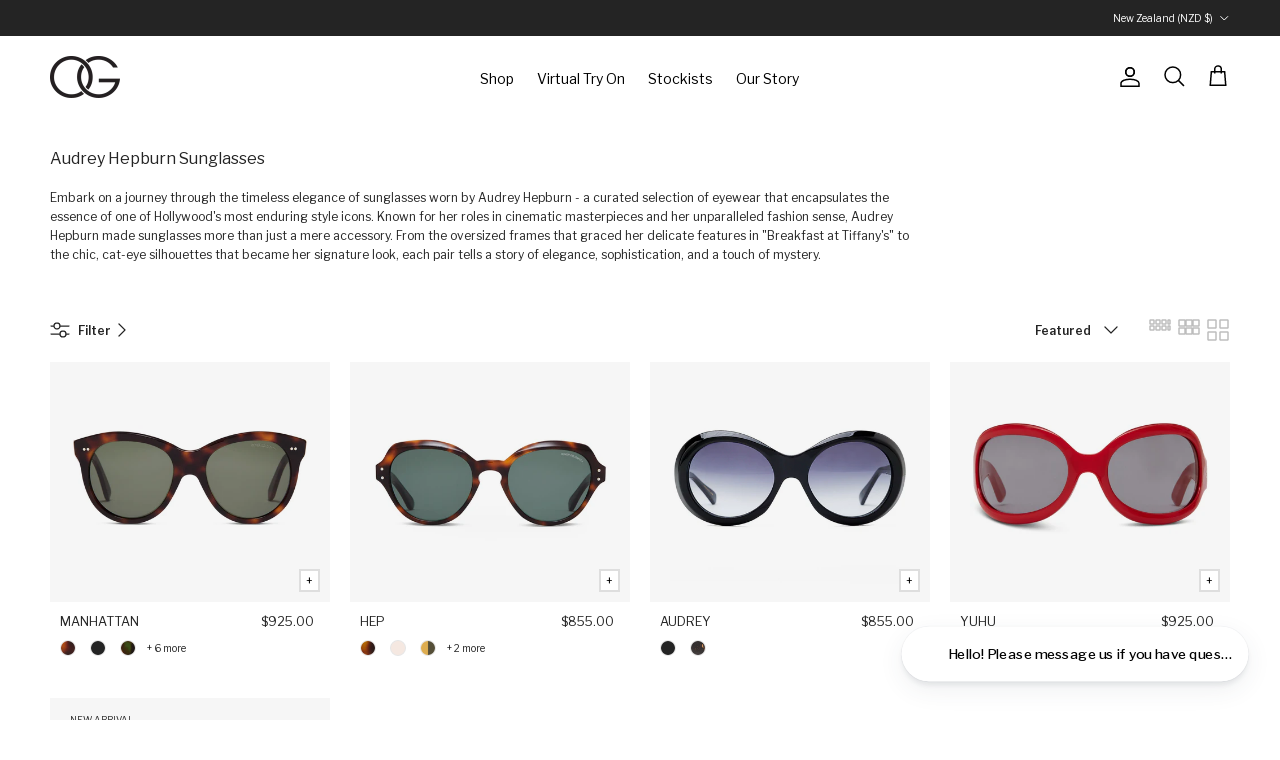

--- FILE ---
content_type: text/html; charset=utf-8
request_url: https://www.olivergoldsmith.com/en-nz/collections/audrey-hepburn-sunglasses
body_size: 85171
content:
<!doctype html> 
<html class="no-js" lang="en" dir="ltr">
<head><meta charset="utf-8">
<meta name="viewport" content="width=device-width,initial-scale=1">
<title>Audrey Hepburn Sunglasses &ndash; Oliver Goldsmith</title><link rel="canonical" href="https://www.olivergoldsmith.com/en-nz/collections/audrey-hepburn-sunglasses"><link rel="icon" href="//www.olivergoldsmith.com/cdn/shop/files/oglogo_6097d188-bb1f-4ee7-a8af-355b93cc78a3.png?crop=center&height=48&v=1761302910&width=48" type="image/png">
  <link rel="apple-touch-icon" href="//www.olivergoldsmith.com/cdn/shop/files/oglogo_6097d188-bb1f-4ee7-a8af-355b93cc78a3.png?crop=center&height=180&v=1761302910&width=180"><meta name="description" content="Audrey Hepburn Collection: Elegant sunglasses inspired by a fashion icon. Capture Audrey&#39;s timeless chic."><meta property="og:site_name" content="Oliver Goldsmith">
<meta property="og:url" content="https://www.olivergoldsmith.com/en-nz/collections/audrey-hepburn-sunglasses">
<meta property="og:title" content="Audrey Hepburn Sunglasses">
<meta property="og:type" content="product.group">
<meta property="og:description" content="Audrey Hepburn Collection: Elegant sunglasses inspired by a fashion icon. Capture Audrey&#39;s timeless chic."><meta property="og:image" content="http://www.olivergoldsmith.com/cdn/shop/files/cover.jpg?crop=center&height=1200&v=1761303136&width=1200">
  <meta property="og:image:secure_url" content="https://www.olivergoldsmith.com/cdn/shop/files/cover.jpg?crop=center&height=1200&v=1761303136&width=1200">
  <meta property="og:image:width" content="1200">
  <meta property="og:image:height" content="628"><meta name="twitter:site" content="@og_sunglasses"><meta name="twitter:card" content="summary_large_image">
<meta name="twitter:title" content="Audrey Hepburn Sunglasses">
<meta name="twitter:description" content="Audrey Hepburn Collection: Elegant sunglasses inspired by a fashion icon. Capture Audrey&#39;s timeless chic.">
<style>@font-face {
  font-family: "Libre Franklin";
  font-weight: 400;
  font-style: normal;
  font-display: fallback;
  src: url("//www.olivergoldsmith.com/cdn/fonts/libre_franklin/librefranklin_n4.a9b0508e1ffb743a0fd6d0614768959c54a27d86.woff2") format("woff2"),
       url("//www.olivergoldsmith.com/cdn/fonts/libre_franklin/librefranklin_n4.948f6f27caf8552b1a9560176e3f14eeb2c6f202.woff") format("woff");
}
@font-face {
  font-family: "Libre Franklin";
  font-weight: 700;
  font-style: normal;
  font-display: fallback;
  src: url("//www.olivergoldsmith.com/cdn/fonts/libre_franklin/librefranklin_n7.6739620624550b8695d0cc23f92ffd46eb51c7a3.woff2") format("woff2"),
       url("//www.olivergoldsmith.com/cdn/fonts/libre_franklin/librefranklin_n7.7cebc205621b23b061b803310af0ad39921ae57d.woff") format("woff");
}
@font-face {
  font-family: "Libre Franklin";
  font-weight: 500;
  font-style: normal;
  font-display: fallback;
  src: url("//www.olivergoldsmith.com/cdn/fonts/libre_franklin/librefranklin_n5.9261428336eff957b0a7eb23fe0c9ce37faee0f6.woff2") format("woff2"),
       url("//www.olivergoldsmith.com/cdn/fonts/libre_franklin/librefranklin_n5.017cd79179c42e6cced54a81ea8f2b62c04cb72e.woff") format("woff");
}
@font-face {
  font-family: "Libre Franklin";
  font-weight: 400;
  font-style: italic;
  font-display: fallback;
  src: url("//www.olivergoldsmith.com/cdn/fonts/libre_franklin/librefranklin_i4.5cee60cade760b32c7b489f9d561e97341909d7c.woff2") format("woff2"),
       url("//www.olivergoldsmith.com/cdn/fonts/libre_franklin/librefranklin_i4.2f9ee939c2cc82522dfb62e1a084861f9beeb411.woff") format("woff");
}
@font-face {
  font-family: "Libre Franklin";
  font-weight: 700;
  font-style: italic;
  font-display: fallback;
  src: url("//www.olivergoldsmith.com/cdn/fonts/libre_franklin/librefranklin_i7.5cd0952dea701f27d5d0eb294c01347335232ef2.woff2") format("woff2"),
       url("//www.olivergoldsmith.com/cdn/fonts/libre_franklin/librefranklin_i7.41af936a1cd17668e4e060c6e0ad838ccf133ddd.woff") format("woff");
}
@font-face {
  font-family: "Libre Franklin";
  font-weight: 400;
  font-style: normal;
  font-display: fallback;
  src: url("//www.olivergoldsmith.com/cdn/fonts/libre_franklin/librefranklin_n4.a9b0508e1ffb743a0fd6d0614768959c54a27d86.woff2") format("woff2"),
       url("//www.olivergoldsmith.com/cdn/fonts/libre_franklin/librefranklin_n4.948f6f27caf8552b1a9560176e3f14eeb2c6f202.woff") format("woff");
}
@font-face {
  font-family: "Libre Franklin";
  font-weight: 400;
  font-style: normal;
  font-display: fallback;
  src: url("//www.olivergoldsmith.com/cdn/fonts/libre_franklin/librefranklin_n4.a9b0508e1ffb743a0fd6d0614768959c54a27d86.woff2") format("woff2"),
       url("//www.olivergoldsmith.com/cdn/fonts/libre_franklin/librefranklin_n4.948f6f27caf8552b1a9560176e3f14eeb2c6f202.woff") format("woff");
}
@font-face {
  font-family: "Libre Franklin";
  font-weight: 400;
  font-style: normal;
  font-display: fallback;
  src: url("//www.olivergoldsmith.com/cdn/fonts/libre_franklin/librefranklin_n4.a9b0508e1ffb743a0fd6d0614768959c54a27d86.woff2") format("woff2"),
       url("//www.olivergoldsmith.com/cdn/fonts/libre_franklin/librefranklin_n4.948f6f27caf8552b1a9560176e3f14eeb2c6f202.woff") format("woff");
}
@font-face {
  font-family: "Libre Franklin";
  font-weight: 600;
  font-style: normal;
  font-display: fallback;
  src: url("//www.olivergoldsmith.com/cdn/fonts/libre_franklin/librefranklin_n6.c976b0b721ea92417572301ef17640150832a2b9.woff2") format("woff2"),
       url("//www.olivergoldsmith.com/cdn/fonts/libre_franklin/librefranklin_n6.bb41783c980fb0a0dad0f0403cbcc7159efe6030.woff") format("woff");
}
:root {
  --page-container-width:          2200px;
  --reading-container-width:       720px;
  --divider-opacity:               0.14;
  --gutter-large:                  30px;
  --gutter-desktop:                20px;
  --gutter-mobile:                 16px;
  --section-padding:               50px;
  --larger-section-padding:        80px;
  --larger-section-padding-mobile: 60px;
  --largest-section-padding:       110px;
  --aos-animate-duration:          0.6s;

  --base-font-family:              "Libre Franklin", sans-serif;
  --base-font-weight:              400;
  --base-font-style:               normal;
  --heading-font-family:           "Libre Franklin", sans-serif;
  --heading-font-weight:           400;
  --heading-font-style:            normal;
  --logo-font-family:              "Libre Franklin", sans-serif;
  --logo-font-weight:              400;
  --logo-font-style:               normal;
  --nav-font-family:               "Libre Franklin", sans-serif;
  --nav-font-weight:               400;
  --nav-font-style:                normal;

  --base-text-size:12px;
  --base-line-height:              1.6;
  --input-text-size:16px;
  --smaller-text-size-1:10px;
  --smaller-text-size-2:14px;
  --smaller-text-size-3:9px;
  --smaller-text-size-4:8px;
  --larger-text-size:16px;
  --super-large-text-size:28px;
  --super-large-mobile-text-size:13px;
  --larger-mobile-text-size:13px;
  --logo-text-size:28px;--btn-letter-spacing: 0.08em;
    --btn-text-transform: uppercase;
    --button-text-size: 11px;
    --quickbuy-button-text-size: 11;
    --small-feature-link-font-size: 0.75em;
    --input-btn-padding-top:             1.2em;
    --input-btn-padding-bottom:          1.2em;--heading-text-transform:none;
  --nav-text-size:                      12px;
  --mobile-menu-font-weight:            600;

  --body-bg-color:                      255 255 255;
  --bg-color:                           255 255 255;
  --body-text-color:                    36 36 36;
  --text-color:                         36 36 36;

  --header-text-col:                    #000000;--header-text-hover-col:             var(--main-nav-link-hover-col);--header-bg-col:                     #ffffff;
  --heading-color:                     36 36 36;
  --body-heading-color:                36 36 36;
  --heading-divider-col:               rgba(0,0,0,0);

  --logo-col:                          #242424;
  --main-nav-bg:                       #ffffff;
  --main-nav-link-col:                 #242424;
  --main-nav-link-hover-col:           #6d7175;
  --main-nav-link-featured-col:        #df5641;

  --link-color:                        0 0 0;
  --body-link-color:                   0 0 0;

  --btn-bg-color:                        0 0 0;
  --btn-bg-hover-color:                  0 0 0;
  --btn-border-color:                    0 0 0;
  --btn-border-hover-color:              0 0 0;
  --btn-text-color:                      255 255 255;
  --btn-text-hover-color:                255 255 255;--btn-alt-bg-color:                    255 255 255;
  --btn-alt-text-color:                  0 0 0;
  --btn-alt-border-color:                0 0 0;
  --btn-alt-border-hover-color:          0 0 0;--btn-ter-bg-color:                    235 235 235;
  --btn-ter-text-color:                  0 0 0;
  --btn-ter-bg-hover-color:              0 0 0;
  --btn-ter-text-hover-color:            255 255 255;--btn-border-radius: 0;--color-scheme-default:                             #ffffff;
  --color-scheme-default-color:                       255 255 255;
  --color-scheme-default-text-color:                  36 36 36;
  --color-scheme-default-head-color:                  36 36 36;
  --color-scheme-default-link-color:                  0 0 0;
  --color-scheme-default-btn-text-color:              255 255 255;
  --color-scheme-default-btn-text-hover-color:        255 255 255;
  --color-scheme-default-btn-bg-color:                0 0 0;
  --color-scheme-default-btn-bg-hover-color:          0 0 0;
  --color-scheme-default-btn-border-color:            0 0 0;
  --color-scheme-default-btn-border-hover-color:      0 0 0;
  --color-scheme-default-btn-alt-text-color:          0 0 0;
  --color-scheme-default-btn-alt-bg-color:            255 255 255;
  --color-scheme-default-btn-alt-border-color:        0 0 0;
  --color-scheme-default-btn-alt-border-hover-color:  0 0 0;

  --color-scheme-1:                             #f6f6f6;
  --color-scheme-1-color:                       246 246 246;
  --color-scheme-1-text-color:                  36 36 36;
  --color-scheme-1-head-color:                  36 36 36;
  --color-scheme-1-link-color:                  0 0 0;
  --color-scheme-1-btn-text-color:              255 255 255;
  --color-scheme-1-btn-text-hover-color:        255 255 255;
  --color-scheme-1-btn-bg-color:                36 36 36;
  --color-scheme-1-btn-bg-hover-color:          0 0 0;
  --color-scheme-1-btn-border-color:            36 36 36;
  --color-scheme-1-btn-border-hover-color:      0 0 0;
  --color-scheme-1-btn-alt-text-color:          35 35 35;
  --color-scheme-1-btn-alt-bg-color:            255 255 255;
  --color-scheme-1-btn-alt-border-color:        35 35 35;
  --color-scheme-1-btn-alt-border-hover-color:  35 35 35;

  --color-scheme-2:                             #000000;
  --color-scheme-2-color:                       0 0 0;
  --color-scheme-2-text-color:                  255 255 255;
  --color-scheme-2-head-color:                  255 255 255;
  --color-scheme-2-link-color:                  255 255 255;
  --color-scheme-2-btn-text-color:              255 255 255;
  --color-scheme-2-btn-text-hover-color:        255 255 255;
  --color-scheme-2-btn-bg-color:                35 35 35;
  --color-scheme-2-btn-bg-hover-color:          0 0 0;
  --color-scheme-2-btn-border-color:            35 35 35;
  --color-scheme-2-btn-border-hover-color:      0 0 0;
  --color-scheme-2-btn-alt-text-color:          35 35 35;
  --color-scheme-2-btn-alt-bg-color:            255 255 255;
  --color-scheme-2-btn-alt-border-color:        35 35 35;
  --color-scheme-2-btn-alt-border-hover-color:  35 35 35;

  /* Shop Pay payment terms */
  --payment-terms-background-color:    #ffffff;--quickbuy-bg: 246 246 246;--body-input-background-color:       rgb(var(--body-bg-color));
  --input-background-color:            rgb(var(--body-bg-color));
  --body-input-text-color:             var(--body-text-color);
  --input-text-color:                  var(--body-text-color);
  --body-input-border-color:           rgb(200, 200, 200);
  --input-border-color:                rgb(200, 200, 200);
  --input-border-color-hover:          rgb(135, 135, 135);
  --input-border-color-active:         rgb(36, 36, 36);

  --swatch-cross-svg:                  url("data:image/svg+xml,%3Csvg xmlns='http://www.w3.org/2000/svg' width='240' height='240' viewBox='0 0 24 24' fill='none' stroke='rgb(200, 200, 200)' stroke-width='0.09' preserveAspectRatio='none' %3E%3Cline x1='24' y1='0' x2='0' y2='24'%3E%3C/line%3E%3C/svg%3E");
  --swatch-cross-hover:                url("data:image/svg+xml,%3Csvg xmlns='http://www.w3.org/2000/svg' width='240' height='240' viewBox='0 0 24 24' fill='none' stroke='rgb(135, 135, 135)' stroke-width='0.09' preserveAspectRatio='none' %3E%3Cline x1='24' y1='0' x2='0' y2='24'%3E%3C/line%3E%3C/svg%3E");
  --swatch-cross-active:               url("data:image/svg+xml,%3Csvg xmlns='http://www.w3.org/2000/svg' width='240' height='240' viewBox='0 0 24 24' fill='none' stroke='rgb(36, 36, 36)' stroke-width='0.09' preserveAspectRatio='none' %3E%3Cline x1='24' y1='0' x2='0' y2='24'%3E%3C/line%3E%3C/svg%3E");

  --footer-divider-col:                #e0e0e0;
  --footer-text-col:                   255 255 255;
  --footer-heading-col:                255 255 255;
  --footer-bg:                         #232323;--product-label-overlay-justify: flex-start;--product-label-overlay-align: flex-end;--product-label-overlay-reduction-text:   #60a57e;
  --product-label-overlay-reduction-bg:     #ffffff;
  --product-label-overlay-stock-text:       #6d7175;
  --product-label-overlay-stock-bg:         #ffffff;
  --product-label-overlay-new-text:         #242424;
  --product-label-overlay-new-bg:           rgba(0,0,0,0);
  --product-label-overlay-meta-text:        #232323;
  --product-label-overlay-meta-bg:          #ffffff;
  --product-label-sale-text:                #60a57e;
  --product-label-sold-text:                #202223;
  --product-label-preorder-text:            #60a57e;

  --product-block-crop-align:               center;

  
  --product-block-price-align:              flex-start;
  --product-block-price-item-margin-start:  initial;
  --product-block-price-item-margin-end:    .5rem;
  

  --collection-block-image-position:   center center;

  --swatch-picker-image-size:          40px;
  --swatch-crop-align:                 center center;

  --image-overlay-text-color:          255 255 255;--image-overlay-bg:                  rgba(0, 0, 0, 0.53);
  --image-overlay-shadow-start:        rgb(0 0 0 / 0.15);
  --image-overlay-box-opacity:         1.0;.image-overlay--bg-box .text-overlay .text-overlay__text {
      --image-overlay-box-bg: 255 255 255;
      --heading-color: var(--body-heading-color);
      --text-color: var(--body-text-color);
      --link-color: var(--body-link-color);
    }--product-inventory-ok-box-color:            #f2faf0;
  --product-inventory-ok-text-color:           #008060;
  --product-inventory-ok-icon-box-fill-color:  #fff;
  --product-inventory-low-box-color:           #fcf1cd;
  --product-inventory-low-text-color:          #df5641;
  --product-inventory-low-icon-box-fill-color: #fff;
  --product-inventory-low-text-color-channels: 0, 128, 96;
  --product-inventory-ok-text-color-channels:  223, 86, 65;

  --rating-star-color: 109 113 117;
}::selection {
    background: rgb(var(--body-heading-color));
    color: rgb(var(--body-bg-color));
  }
  ::-moz-selection {
    background: rgb(var(--body-heading-color));
    color: rgb(var(--body-bg-color));
  }.use-color-scheme--default {
  --product-label-sale-text:           #60a57e;
  --product-label-sold-text:           #202223;
  --product-label-preorder-text:       #60a57e;
  --input-background-color:            rgb(var(--body-bg-color));
  --input-text-color:                  var(--body-input-text-color);
  --input-border-color:                rgb(200, 200, 200);
  --input-border-color-hover:          rgb(135, 135, 135);
  --input-border-color-active:         rgb(36, 36, 36);
}</style>

  <link href="//www.olivergoldsmith.com/cdn/shop/t/62/assets/main.css?v=164518370674946780401767393921" rel="stylesheet" type="text/css" media="all" />
  <link href="//www.olivergoldsmith.com/cdn/shop/t/62/assets/custom.css?v=68947227146036678501767393906" rel="stylesheet" type="text/css" media="all" />
<script
src="https://ajax.googleapis.com/ajax/libs/jquery/3.6.0/jquery.min.js"
></script><link rel="stylesheet" href="//www.olivergoldsmith.com/cdn/shop/t/62/assets/swatches.css?v=37222102056635981531767393978" media="print" onload="this.media='all'">
    <noscript><link rel="stylesheet" href="//www.olivergoldsmith.com/cdn/shop/t/62/assets/swatches.css?v=37222102056635981531767393978"></noscript><link rel="preload" as="font" href="//www.olivergoldsmith.com/cdn/fonts/libre_franklin/librefranklin_n4.a9b0508e1ffb743a0fd6d0614768959c54a27d86.woff2" type="font/woff2" crossorigin><link rel="preload" as="font" href="//www.olivergoldsmith.com/cdn/fonts/libre_franklin/librefranklin_n4.a9b0508e1ffb743a0fd6d0614768959c54a27d86.woff2" type="font/woff2" crossorigin><script>
    document.documentElement.className = document.documentElement.className.replace('no-js', 'js');

    window.theme = {
      info: {
        name: 'Symmetry',
        version: '7.1.2'
      },
      device: {
        hasTouch: window.matchMedia('(any-pointer: coarse)').matches,
        hasHover: window.matchMedia('(hover: hover)').matches
      },
      mediaQueries: {
        md: '(min-width: 768px)',
        productMediaCarouselBreak: '(min-width: 1041px)'
      },
      routes: {
        base: 'https://www.olivergoldsmith.com',
        cart: '/en-nz/cart',
        cartAdd: '/en-nz/cart/add.js',
        cartUpdate: '/en-nz/cart/update.js',
        predictiveSearch: '/en-nz/search/suggest'
      },
      strings: {
        cartTermsConfirmation: "You must agree to the terms and conditions before continuing.",
        cartItemsQuantityError: "You can only add [QUANTITY] of this item to your basket.",
        generalSearchViewAll: "View all search results",
        noStock: "Sold out",
        noVariant: "Unavailable",
        productsProductChooseA: "Choose a",
        generalSearchPages: "Pages",
        generalSearchNoResultsWithoutTerms: "Sorry, we couldnʼt find any results",
        shippingCalculator: {
          singleRate: "There is one shipping rate for this destination:",
          multipleRates: "There are multiple shipping rates for this destination:",
          noRates: "We do not ship to this destination."
        }
      },
      settings: {
        moneyWithCurrencyFormat: "${{amount}} NZD",
        cartType: "drawer",
        afterAddToCart: "drawer",
        quickbuyStyle: "button",
        externalLinksNewTab: true,
        internalLinksSmoothScroll: true
      }
    }

    theme.inlineNavigationCheck = function() {
      var pageHeader = document.querySelector('.pageheader'),
          inlineNavContainer = pageHeader.querySelector('.logo-area__left__inner'),
          inlineNav = inlineNavContainer.querySelector('.navigation--left');
      if (inlineNav && getComputedStyle(inlineNav).display != 'none') {
        var inlineMenuCentered = document.querySelector('.pageheader--layout-inline-menu-center'),
            logoContainer = document.querySelector('.logo-area__middle__inner');
        if(inlineMenuCentered) {
          var rightWidth = document.querySelector('.logo-area__right__inner').clientWidth,
              middleWidth = logoContainer.clientWidth,
              logoArea = document.querySelector('.logo-area'),
              computedLogoAreaStyle = getComputedStyle(logoArea),
              logoAreaInnerWidth = logoArea.clientWidth - Math.ceil(parseFloat(computedLogoAreaStyle.paddingLeft)) - Math.ceil(parseFloat(computedLogoAreaStyle.paddingRight)),
              availableNavWidth = logoAreaInnerWidth - Math.max(rightWidth, middleWidth) * 2 - 40;
          inlineNavContainer.style.maxWidth = availableNavWidth + 'px';
        }

        var firstInlineNavLink = inlineNav.querySelector('.navigation__item:first-child'),
            lastInlineNavLink = inlineNav.querySelector('.navigation__item:last-child');
        if (lastInlineNavLink) {
          var inlineNavWidth = null;
          if(document.querySelector('html[dir=rtl]')) {
            inlineNavWidth = firstInlineNavLink.offsetLeft - lastInlineNavLink.offsetLeft + firstInlineNavLink.offsetWidth;
          } else {
            inlineNavWidth = lastInlineNavLink.offsetLeft - firstInlineNavLink.offsetLeft + lastInlineNavLink.offsetWidth;
          }
          if (inlineNavContainer.offsetWidth >= inlineNavWidth) {
            pageHeader.classList.add('pageheader--layout-inline-permitted');
            var tallLogo = logoContainer.clientHeight > lastInlineNavLink.clientHeight + 20;
            if (tallLogo) {
              inlineNav.classList.add('navigation--tight-underline');
            } else {
              inlineNav.classList.remove('navigation--tight-underline');
            }
          } else {
            pageHeader.classList.remove('pageheader--layout-inline-permitted');
          }
        }
      }
    };

    theme.setInitialHeaderHeightProperty = () => {
      const section = document.querySelector('.section-header');
      if (section) {
        document.documentElement.style.setProperty('--theme-header-height', Math.ceil(section.clientHeight) + 'px');
      }
    };
  </script>

  <script src="//www.olivergoldsmith.com/cdn/shop/t/62/assets/main.js?v=181338870622649446641767393922" defer></script>
    <script src="//www.olivergoldsmith.com/cdn/shop/t/62/assets/animate-on-scroll.js?v=15249566486942820451767393896" defer></script>
    <link href="//www.olivergoldsmith.com/cdn/shop/t/62/assets/animate-on-scroll.css?v=35216439550296132921767393895" rel="stylesheet" type="text/css" media="all" />
  

  <script>window.performance && window.performance.mark && window.performance.mark('shopify.content_for_header.start');</script><meta name="facebook-domain-verification" content="92h7ucn5kpt49u02a6whzgib0nzi9t">
<meta id="shopify-digital-wallet" name="shopify-digital-wallet" content="/61743071425/digital_wallets/dialog">
<meta name="shopify-checkout-api-token" content="8f3ef2187f1489732a07a4caff2b2f3f">
<meta id="in-context-paypal-metadata" data-shop-id="61743071425" data-venmo-supported="false" data-environment="production" data-locale="en_US" data-paypal-v4="true" data-currency="NZD">
<link rel="alternate" type="application/atom+xml" title="Feed" href="/en-nz/collections/audrey-hepburn-sunglasses.atom" />
<link rel="alternate" hreflang="x-default" href="https://www.olivergoldsmith.com/collections/audrey-hepburn-sunglasses">
<link rel="alternate" hreflang="en-US" href="https://us.olivergoldsmith.com/collections/audrey-hepburn-sunglasses">
<link rel="alternate" hreflang="en-AU" href="https://www.olivergoldsmith.com/en-au/collections/audrey-hepburn-sunglasses">
<link rel="alternate" hreflang="en-NZ" href="https://www.olivergoldsmith.com/en-nz/collections/audrey-hepburn-sunglasses">
<link rel="alternate" hreflang="en-CA" href="https://www.olivergoldsmith.com/en-ca/collections/audrey-hepburn-sunglasses">
<link rel="alternate" hreflang="en-AD" href="https://www.olivergoldsmith.com/en-eu/collections/audrey-hepburn-sunglasses">
<link rel="alternate" hreflang="fr-AD" href="https://www.olivergoldsmith.com/fr-eu/collections/audrey-hepburn-sunglasses">
<link rel="alternate" hreflang="es-AD" href="https://www.olivergoldsmith.com/es-eu/collections/audrey-hepburn-sunglasses">
<link rel="alternate" hreflang="it-AD" href="https://www.olivergoldsmith.com/it-eu/collections/audrey-hepburn-sunglasses">
<link rel="alternate" hreflang="nl-AD" href="https://www.olivergoldsmith.com/nl-eu/collections/audrey-hepburn-sunglasses">
<link rel="alternate" hreflang="de-AD" href="https://www.olivergoldsmith.com/de-eu/collections/audrey-hepburn-sunglasses">
<link rel="alternate" hreflang="en-AL" href="https://www.olivergoldsmith.com/en-eu/collections/audrey-hepburn-sunglasses">
<link rel="alternate" hreflang="fr-AL" href="https://www.olivergoldsmith.com/fr-eu/collections/audrey-hepburn-sunglasses">
<link rel="alternate" hreflang="es-AL" href="https://www.olivergoldsmith.com/es-eu/collections/audrey-hepburn-sunglasses">
<link rel="alternate" hreflang="it-AL" href="https://www.olivergoldsmith.com/it-eu/collections/audrey-hepburn-sunglasses">
<link rel="alternate" hreflang="nl-AL" href="https://www.olivergoldsmith.com/nl-eu/collections/audrey-hepburn-sunglasses">
<link rel="alternate" hreflang="de-AL" href="https://www.olivergoldsmith.com/de-eu/collections/audrey-hepburn-sunglasses">
<link rel="alternate" hreflang="en-AM" href="https://www.olivergoldsmith.com/en-eu/collections/audrey-hepburn-sunglasses">
<link rel="alternate" hreflang="fr-AM" href="https://www.olivergoldsmith.com/fr-eu/collections/audrey-hepburn-sunglasses">
<link rel="alternate" hreflang="es-AM" href="https://www.olivergoldsmith.com/es-eu/collections/audrey-hepburn-sunglasses">
<link rel="alternate" hreflang="it-AM" href="https://www.olivergoldsmith.com/it-eu/collections/audrey-hepburn-sunglasses">
<link rel="alternate" hreflang="nl-AM" href="https://www.olivergoldsmith.com/nl-eu/collections/audrey-hepburn-sunglasses">
<link rel="alternate" hreflang="de-AM" href="https://www.olivergoldsmith.com/de-eu/collections/audrey-hepburn-sunglasses">
<link rel="alternate" hreflang="en-AT" href="https://www.olivergoldsmith.com/en-eu/collections/audrey-hepburn-sunglasses">
<link rel="alternate" hreflang="fr-AT" href="https://www.olivergoldsmith.com/fr-eu/collections/audrey-hepburn-sunglasses">
<link rel="alternate" hreflang="es-AT" href="https://www.olivergoldsmith.com/es-eu/collections/audrey-hepburn-sunglasses">
<link rel="alternate" hreflang="it-AT" href="https://www.olivergoldsmith.com/it-eu/collections/audrey-hepburn-sunglasses">
<link rel="alternate" hreflang="nl-AT" href="https://www.olivergoldsmith.com/nl-eu/collections/audrey-hepburn-sunglasses">
<link rel="alternate" hreflang="de-AT" href="https://www.olivergoldsmith.com/de-eu/collections/audrey-hepburn-sunglasses">
<link rel="alternate" hreflang="en-AX" href="https://www.olivergoldsmith.com/en-eu/collections/audrey-hepburn-sunglasses">
<link rel="alternate" hreflang="fr-AX" href="https://www.olivergoldsmith.com/fr-eu/collections/audrey-hepburn-sunglasses">
<link rel="alternate" hreflang="es-AX" href="https://www.olivergoldsmith.com/es-eu/collections/audrey-hepburn-sunglasses">
<link rel="alternate" hreflang="it-AX" href="https://www.olivergoldsmith.com/it-eu/collections/audrey-hepburn-sunglasses">
<link rel="alternate" hreflang="nl-AX" href="https://www.olivergoldsmith.com/nl-eu/collections/audrey-hepburn-sunglasses">
<link rel="alternate" hreflang="de-AX" href="https://www.olivergoldsmith.com/de-eu/collections/audrey-hepburn-sunglasses">
<link rel="alternate" hreflang="en-BA" href="https://www.olivergoldsmith.com/en-eu/collections/audrey-hepburn-sunglasses">
<link rel="alternate" hreflang="fr-BA" href="https://www.olivergoldsmith.com/fr-eu/collections/audrey-hepburn-sunglasses">
<link rel="alternate" hreflang="es-BA" href="https://www.olivergoldsmith.com/es-eu/collections/audrey-hepburn-sunglasses">
<link rel="alternate" hreflang="it-BA" href="https://www.olivergoldsmith.com/it-eu/collections/audrey-hepburn-sunglasses">
<link rel="alternate" hreflang="nl-BA" href="https://www.olivergoldsmith.com/nl-eu/collections/audrey-hepburn-sunglasses">
<link rel="alternate" hreflang="de-BA" href="https://www.olivergoldsmith.com/de-eu/collections/audrey-hepburn-sunglasses">
<link rel="alternate" hreflang="en-BE" href="https://www.olivergoldsmith.com/en-eu/collections/audrey-hepburn-sunglasses">
<link rel="alternate" hreflang="fr-BE" href="https://www.olivergoldsmith.com/fr-eu/collections/audrey-hepburn-sunglasses">
<link rel="alternate" hreflang="es-BE" href="https://www.olivergoldsmith.com/es-eu/collections/audrey-hepburn-sunglasses">
<link rel="alternate" hreflang="it-BE" href="https://www.olivergoldsmith.com/it-eu/collections/audrey-hepburn-sunglasses">
<link rel="alternate" hreflang="nl-BE" href="https://www.olivergoldsmith.com/nl-eu/collections/audrey-hepburn-sunglasses">
<link rel="alternate" hreflang="de-BE" href="https://www.olivergoldsmith.com/de-eu/collections/audrey-hepburn-sunglasses">
<link rel="alternate" hreflang="en-BG" href="https://www.olivergoldsmith.com/en-eu/collections/audrey-hepburn-sunglasses">
<link rel="alternate" hreflang="fr-BG" href="https://www.olivergoldsmith.com/fr-eu/collections/audrey-hepburn-sunglasses">
<link rel="alternate" hreflang="es-BG" href="https://www.olivergoldsmith.com/es-eu/collections/audrey-hepburn-sunglasses">
<link rel="alternate" hreflang="it-BG" href="https://www.olivergoldsmith.com/it-eu/collections/audrey-hepburn-sunglasses">
<link rel="alternate" hreflang="nl-BG" href="https://www.olivergoldsmith.com/nl-eu/collections/audrey-hepburn-sunglasses">
<link rel="alternate" hreflang="de-BG" href="https://www.olivergoldsmith.com/de-eu/collections/audrey-hepburn-sunglasses">
<link rel="alternate" hreflang="en-BY" href="https://www.olivergoldsmith.com/en-eu/collections/audrey-hepburn-sunglasses">
<link rel="alternate" hreflang="fr-BY" href="https://www.olivergoldsmith.com/fr-eu/collections/audrey-hepburn-sunglasses">
<link rel="alternate" hreflang="es-BY" href="https://www.olivergoldsmith.com/es-eu/collections/audrey-hepburn-sunglasses">
<link rel="alternate" hreflang="it-BY" href="https://www.olivergoldsmith.com/it-eu/collections/audrey-hepburn-sunglasses">
<link rel="alternate" hreflang="nl-BY" href="https://www.olivergoldsmith.com/nl-eu/collections/audrey-hepburn-sunglasses">
<link rel="alternate" hreflang="de-BY" href="https://www.olivergoldsmith.com/de-eu/collections/audrey-hepburn-sunglasses">
<link rel="alternate" hreflang="en-CH" href="https://www.olivergoldsmith.com/en-eu/collections/audrey-hepburn-sunglasses">
<link rel="alternate" hreflang="fr-CH" href="https://www.olivergoldsmith.com/fr-eu/collections/audrey-hepburn-sunglasses">
<link rel="alternate" hreflang="es-CH" href="https://www.olivergoldsmith.com/es-eu/collections/audrey-hepburn-sunglasses">
<link rel="alternate" hreflang="it-CH" href="https://www.olivergoldsmith.com/it-eu/collections/audrey-hepburn-sunglasses">
<link rel="alternate" hreflang="nl-CH" href="https://www.olivergoldsmith.com/nl-eu/collections/audrey-hepburn-sunglasses">
<link rel="alternate" hreflang="de-CH" href="https://www.olivergoldsmith.com/de-eu/collections/audrey-hepburn-sunglasses">
<link rel="alternate" hreflang="en-CY" href="https://www.olivergoldsmith.com/en-eu/collections/audrey-hepburn-sunglasses">
<link rel="alternate" hreflang="fr-CY" href="https://www.olivergoldsmith.com/fr-eu/collections/audrey-hepburn-sunglasses">
<link rel="alternate" hreflang="es-CY" href="https://www.olivergoldsmith.com/es-eu/collections/audrey-hepburn-sunglasses">
<link rel="alternate" hreflang="it-CY" href="https://www.olivergoldsmith.com/it-eu/collections/audrey-hepburn-sunglasses">
<link rel="alternate" hreflang="nl-CY" href="https://www.olivergoldsmith.com/nl-eu/collections/audrey-hepburn-sunglasses">
<link rel="alternate" hreflang="de-CY" href="https://www.olivergoldsmith.com/de-eu/collections/audrey-hepburn-sunglasses">
<link rel="alternate" hreflang="en-CZ" href="https://www.olivergoldsmith.com/en-eu/collections/audrey-hepburn-sunglasses">
<link rel="alternate" hreflang="fr-CZ" href="https://www.olivergoldsmith.com/fr-eu/collections/audrey-hepburn-sunglasses">
<link rel="alternate" hreflang="es-CZ" href="https://www.olivergoldsmith.com/es-eu/collections/audrey-hepburn-sunglasses">
<link rel="alternate" hreflang="it-CZ" href="https://www.olivergoldsmith.com/it-eu/collections/audrey-hepburn-sunglasses">
<link rel="alternate" hreflang="nl-CZ" href="https://www.olivergoldsmith.com/nl-eu/collections/audrey-hepburn-sunglasses">
<link rel="alternate" hreflang="de-CZ" href="https://www.olivergoldsmith.com/de-eu/collections/audrey-hepburn-sunglasses">
<link rel="alternate" hreflang="en-DE" href="https://www.olivergoldsmith.com/en-eu/collections/audrey-hepburn-sunglasses">
<link rel="alternate" hreflang="fr-DE" href="https://www.olivergoldsmith.com/fr-eu/collections/audrey-hepburn-sunglasses">
<link rel="alternate" hreflang="es-DE" href="https://www.olivergoldsmith.com/es-eu/collections/audrey-hepburn-sunglasses">
<link rel="alternate" hreflang="it-DE" href="https://www.olivergoldsmith.com/it-eu/collections/audrey-hepburn-sunglasses">
<link rel="alternate" hreflang="nl-DE" href="https://www.olivergoldsmith.com/nl-eu/collections/audrey-hepburn-sunglasses">
<link rel="alternate" hreflang="de-DE" href="https://www.olivergoldsmith.com/de-eu/collections/audrey-hepburn-sunglasses">
<link rel="alternate" hreflang="en-DK" href="https://www.olivergoldsmith.com/en-eu/collections/audrey-hepburn-sunglasses">
<link rel="alternate" hreflang="fr-DK" href="https://www.olivergoldsmith.com/fr-eu/collections/audrey-hepburn-sunglasses">
<link rel="alternate" hreflang="es-DK" href="https://www.olivergoldsmith.com/es-eu/collections/audrey-hepburn-sunglasses">
<link rel="alternate" hreflang="it-DK" href="https://www.olivergoldsmith.com/it-eu/collections/audrey-hepburn-sunglasses">
<link rel="alternate" hreflang="nl-DK" href="https://www.olivergoldsmith.com/nl-eu/collections/audrey-hepburn-sunglasses">
<link rel="alternate" hreflang="de-DK" href="https://www.olivergoldsmith.com/de-eu/collections/audrey-hepburn-sunglasses">
<link rel="alternate" hreflang="en-EE" href="https://www.olivergoldsmith.com/en-eu/collections/audrey-hepburn-sunglasses">
<link rel="alternate" hreflang="fr-EE" href="https://www.olivergoldsmith.com/fr-eu/collections/audrey-hepburn-sunglasses">
<link rel="alternate" hreflang="es-EE" href="https://www.olivergoldsmith.com/es-eu/collections/audrey-hepburn-sunglasses">
<link rel="alternate" hreflang="it-EE" href="https://www.olivergoldsmith.com/it-eu/collections/audrey-hepburn-sunglasses">
<link rel="alternate" hreflang="nl-EE" href="https://www.olivergoldsmith.com/nl-eu/collections/audrey-hepburn-sunglasses">
<link rel="alternate" hreflang="de-EE" href="https://www.olivergoldsmith.com/de-eu/collections/audrey-hepburn-sunglasses">
<link rel="alternate" hreflang="en-ES" href="https://www.olivergoldsmith.com/en-eu/collections/audrey-hepburn-sunglasses">
<link rel="alternate" hreflang="fr-ES" href="https://www.olivergoldsmith.com/fr-eu/collections/audrey-hepburn-sunglasses">
<link rel="alternate" hreflang="es-ES" href="https://www.olivergoldsmith.com/es-eu/collections/audrey-hepburn-sunglasses">
<link rel="alternate" hreflang="it-ES" href="https://www.olivergoldsmith.com/it-eu/collections/audrey-hepburn-sunglasses">
<link rel="alternate" hreflang="nl-ES" href="https://www.olivergoldsmith.com/nl-eu/collections/audrey-hepburn-sunglasses">
<link rel="alternate" hreflang="de-ES" href="https://www.olivergoldsmith.com/de-eu/collections/audrey-hepburn-sunglasses">
<link rel="alternate" hreflang="en-FI" href="https://www.olivergoldsmith.com/en-eu/collections/audrey-hepburn-sunglasses">
<link rel="alternate" hreflang="fr-FI" href="https://www.olivergoldsmith.com/fr-eu/collections/audrey-hepburn-sunglasses">
<link rel="alternate" hreflang="es-FI" href="https://www.olivergoldsmith.com/es-eu/collections/audrey-hepburn-sunglasses">
<link rel="alternate" hreflang="it-FI" href="https://www.olivergoldsmith.com/it-eu/collections/audrey-hepburn-sunglasses">
<link rel="alternate" hreflang="nl-FI" href="https://www.olivergoldsmith.com/nl-eu/collections/audrey-hepburn-sunglasses">
<link rel="alternate" hreflang="de-FI" href="https://www.olivergoldsmith.com/de-eu/collections/audrey-hepburn-sunglasses">
<link rel="alternate" hreflang="en-FO" href="https://www.olivergoldsmith.com/en-eu/collections/audrey-hepburn-sunglasses">
<link rel="alternate" hreflang="fr-FO" href="https://www.olivergoldsmith.com/fr-eu/collections/audrey-hepburn-sunglasses">
<link rel="alternate" hreflang="es-FO" href="https://www.olivergoldsmith.com/es-eu/collections/audrey-hepburn-sunglasses">
<link rel="alternate" hreflang="it-FO" href="https://www.olivergoldsmith.com/it-eu/collections/audrey-hepburn-sunglasses">
<link rel="alternate" hreflang="nl-FO" href="https://www.olivergoldsmith.com/nl-eu/collections/audrey-hepburn-sunglasses">
<link rel="alternate" hreflang="de-FO" href="https://www.olivergoldsmith.com/de-eu/collections/audrey-hepburn-sunglasses">
<link rel="alternate" hreflang="en-FR" href="https://www.olivergoldsmith.com/en-eu/collections/audrey-hepburn-sunglasses">
<link rel="alternate" hreflang="fr-FR" href="https://www.olivergoldsmith.com/fr-eu/collections/audrey-hepburn-sunglasses">
<link rel="alternate" hreflang="es-FR" href="https://www.olivergoldsmith.com/es-eu/collections/audrey-hepburn-sunglasses">
<link rel="alternate" hreflang="it-FR" href="https://www.olivergoldsmith.com/it-eu/collections/audrey-hepburn-sunglasses">
<link rel="alternate" hreflang="nl-FR" href="https://www.olivergoldsmith.com/nl-eu/collections/audrey-hepburn-sunglasses">
<link rel="alternate" hreflang="de-FR" href="https://www.olivergoldsmith.com/de-eu/collections/audrey-hepburn-sunglasses">
<link rel="alternate" hreflang="en-GE" href="https://www.olivergoldsmith.com/en-eu/collections/audrey-hepburn-sunglasses">
<link rel="alternate" hreflang="fr-GE" href="https://www.olivergoldsmith.com/fr-eu/collections/audrey-hepburn-sunglasses">
<link rel="alternate" hreflang="es-GE" href="https://www.olivergoldsmith.com/es-eu/collections/audrey-hepburn-sunglasses">
<link rel="alternate" hreflang="it-GE" href="https://www.olivergoldsmith.com/it-eu/collections/audrey-hepburn-sunglasses">
<link rel="alternate" hreflang="nl-GE" href="https://www.olivergoldsmith.com/nl-eu/collections/audrey-hepburn-sunglasses">
<link rel="alternate" hreflang="de-GE" href="https://www.olivergoldsmith.com/de-eu/collections/audrey-hepburn-sunglasses">
<link rel="alternate" hreflang="en-GG" href="https://www.olivergoldsmith.com/en-eu/collections/audrey-hepburn-sunglasses">
<link rel="alternate" hreflang="fr-GG" href="https://www.olivergoldsmith.com/fr-eu/collections/audrey-hepburn-sunglasses">
<link rel="alternate" hreflang="es-GG" href="https://www.olivergoldsmith.com/es-eu/collections/audrey-hepburn-sunglasses">
<link rel="alternate" hreflang="it-GG" href="https://www.olivergoldsmith.com/it-eu/collections/audrey-hepburn-sunglasses">
<link rel="alternate" hreflang="nl-GG" href="https://www.olivergoldsmith.com/nl-eu/collections/audrey-hepburn-sunglasses">
<link rel="alternate" hreflang="de-GG" href="https://www.olivergoldsmith.com/de-eu/collections/audrey-hepburn-sunglasses">
<link rel="alternate" hreflang="en-GI" href="https://www.olivergoldsmith.com/en-eu/collections/audrey-hepburn-sunglasses">
<link rel="alternate" hreflang="fr-GI" href="https://www.olivergoldsmith.com/fr-eu/collections/audrey-hepburn-sunglasses">
<link rel="alternate" hreflang="es-GI" href="https://www.olivergoldsmith.com/es-eu/collections/audrey-hepburn-sunglasses">
<link rel="alternate" hreflang="it-GI" href="https://www.olivergoldsmith.com/it-eu/collections/audrey-hepburn-sunglasses">
<link rel="alternate" hreflang="nl-GI" href="https://www.olivergoldsmith.com/nl-eu/collections/audrey-hepburn-sunglasses">
<link rel="alternate" hreflang="de-GI" href="https://www.olivergoldsmith.com/de-eu/collections/audrey-hepburn-sunglasses">
<link rel="alternate" hreflang="en-GL" href="https://www.olivergoldsmith.com/en-eu/collections/audrey-hepburn-sunglasses">
<link rel="alternate" hreflang="fr-GL" href="https://www.olivergoldsmith.com/fr-eu/collections/audrey-hepburn-sunglasses">
<link rel="alternate" hreflang="es-GL" href="https://www.olivergoldsmith.com/es-eu/collections/audrey-hepburn-sunglasses">
<link rel="alternate" hreflang="it-GL" href="https://www.olivergoldsmith.com/it-eu/collections/audrey-hepburn-sunglasses">
<link rel="alternate" hreflang="nl-GL" href="https://www.olivergoldsmith.com/nl-eu/collections/audrey-hepburn-sunglasses">
<link rel="alternate" hreflang="de-GL" href="https://www.olivergoldsmith.com/de-eu/collections/audrey-hepburn-sunglasses">
<link rel="alternate" hreflang="en-GP" href="https://www.olivergoldsmith.com/en-eu/collections/audrey-hepburn-sunglasses">
<link rel="alternate" hreflang="fr-GP" href="https://www.olivergoldsmith.com/fr-eu/collections/audrey-hepburn-sunglasses">
<link rel="alternate" hreflang="es-GP" href="https://www.olivergoldsmith.com/es-eu/collections/audrey-hepburn-sunglasses">
<link rel="alternate" hreflang="it-GP" href="https://www.olivergoldsmith.com/it-eu/collections/audrey-hepburn-sunglasses">
<link rel="alternate" hreflang="nl-GP" href="https://www.olivergoldsmith.com/nl-eu/collections/audrey-hepburn-sunglasses">
<link rel="alternate" hreflang="de-GP" href="https://www.olivergoldsmith.com/de-eu/collections/audrey-hepburn-sunglasses">
<link rel="alternate" hreflang="en-GR" href="https://www.olivergoldsmith.com/en-eu/collections/audrey-hepburn-sunglasses">
<link rel="alternate" hreflang="fr-GR" href="https://www.olivergoldsmith.com/fr-eu/collections/audrey-hepburn-sunglasses">
<link rel="alternate" hreflang="es-GR" href="https://www.olivergoldsmith.com/es-eu/collections/audrey-hepburn-sunglasses">
<link rel="alternate" hreflang="it-GR" href="https://www.olivergoldsmith.com/it-eu/collections/audrey-hepburn-sunglasses">
<link rel="alternate" hreflang="nl-GR" href="https://www.olivergoldsmith.com/nl-eu/collections/audrey-hepburn-sunglasses">
<link rel="alternate" hreflang="de-GR" href="https://www.olivergoldsmith.com/de-eu/collections/audrey-hepburn-sunglasses">
<link rel="alternate" hreflang="en-HR" href="https://www.olivergoldsmith.com/en-eu/collections/audrey-hepburn-sunglasses">
<link rel="alternate" hreflang="fr-HR" href="https://www.olivergoldsmith.com/fr-eu/collections/audrey-hepburn-sunglasses">
<link rel="alternate" hreflang="es-HR" href="https://www.olivergoldsmith.com/es-eu/collections/audrey-hepburn-sunglasses">
<link rel="alternate" hreflang="it-HR" href="https://www.olivergoldsmith.com/it-eu/collections/audrey-hepburn-sunglasses">
<link rel="alternate" hreflang="nl-HR" href="https://www.olivergoldsmith.com/nl-eu/collections/audrey-hepburn-sunglasses">
<link rel="alternate" hreflang="de-HR" href="https://www.olivergoldsmith.com/de-eu/collections/audrey-hepburn-sunglasses">
<link rel="alternate" hreflang="en-HU" href="https://www.olivergoldsmith.com/en-eu/collections/audrey-hepburn-sunglasses">
<link rel="alternate" hreflang="fr-HU" href="https://www.olivergoldsmith.com/fr-eu/collections/audrey-hepburn-sunglasses">
<link rel="alternate" hreflang="es-HU" href="https://www.olivergoldsmith.com/es-eu/collections/audrey-hepburn-sunglasses">
<link rel="alternate" hreflang="it-HU" href="https://www.olivergoldsmith.com/it-eu/collections/audrey-hepburn-sunglasses">
<link rel="alternate" hreflang="nl-HU" href="https://www.olivergoldsmith.com/nl-eu/collections/audrey-hepburn-sunglasses">
<link rel="alternate" hreflang="de-HU" href="https://www.olivergoldsmith.com/de-eu/collections/audrey-hepburn-sunglasses">
<link rel="alternate" hreflang="en-IE" href="https://www.olivergoldsmith.com/en-eu/collections/audrey-hepburn-sunglasses">
<link rel="alternate" hreflang="fr-IE" href="https://www.olivergoldsmith.com/fr-eu/collections/audrey-hepburn-sunglasses">
<link rel="alternate" hreflang="es-IE" href="https://www.olivergoldsmith.com/es-eu/collections/audrey-hepburn-sunglasses">
<link rel="alternate" hreflang="it-IE" href="https://www.olivergoldsmith.com/it-eu/collections/audrey-hepburn-sunglasses">
<link rel="alternate" hreflang="nl-IE" href="https://www.olivergoldsmith.com/nl-eu/collections/audrey-hepburn-sunglasses">
<link rel="alternate" hreflang="de-IE" href="https://www.olivergoldsmith.com/de-eu/collections/audrey-hepburn-sunglasses">
<link rel="alternate" hreflang="en-IM" href="https://www.olivergoldsmith.com/en-eu/collections/audrey-hepburn-sunglasses">
<link rel="alternate" hreflang="fr-IM" href="https://www.olivergoldsmith.com/fr-eu/collections/audrey-hepburn-sunglasses">
<link rel="alternate" hreflang="es-IM" href="https://www.olivergoldsmith.com/es-eu/collections/audrey-hepburn-sunglasses">
<link rel="alternate" hreflang="it-IM" href="https://www.olivergoldsmith.com/it-eu/collections/audrey-hepburn-sunglasses">
<link rel="alternate" hreflang="nl-IM" href="https://www.olivergoldsmith.com/nl-eu/collections/audrey-hepburn-sunglasses">
<link rel="alternate" hreflang="de-IM" href="https://www.olivergoldsmith.com/de-eu/collections/audrey-hepburn-sunglasses">
<link rel="alternate" hreflang="en-IS" href="https://www.olivergoldsmith.com/en-eu/collections/audrey-hepburn-sunglasses">
<link rel="alternate" hreflang="fr-IS" href="https://www.olivergoldsmith.com/fr-eu/collections/audrey-hepburn-sunglasses">
<link rel="alternate" hreflang="es-IS" href="https://www.olivergoldsmith.com/es-eu/collections/audrey-hepburn-sunglasses">
<link rel="alternate" hreflang="it-IS" href="https://www.olivergoldsmith.com/it-eu/collections/audrey-hepburn-sunglasses">
<link rel="alternate" hreflang="nl-IS" href="https://www.olivergoldsmith.com/nl-eu/collections/audrey-hepburn-sunglasses">
<link rel="alternate" hreflang="de-IS" href="https://www.olivergoldsmith.com/de-eu/collections/audrey-hepburn-sunglasses">
<link rel="alternate" hreflang="en-IT" href="https://www.olivergoldsmith.com/en-eu/collections/audrey-hepburn-sunglasses">
<link rel="alternate" hreflang="fr-IT" href="https://www.olivergoldsmith.com/fr-eu/collections/audrey-hepburn-sunglasses">
<link rel="alternate" hreflang="es-IT" href="https://www.olivergoldsmith.com/es-eu/collections/audrey-hepburn-sunglasses">
<link rel="alternate" hreflang="it-IT" href="https://www.olivergoldsmith.com/it-eu/collections/audrey-hepburn-sunglasses">
<link rel="alternate" hreflang="nl-IT" href="https://www.olivergoldsmith.com/nl-eu/collections/audrey-hepburn-sunglasses">
<link rel="alternate" hreflang="de-IT" href="https://www.olivergoldsmith.com/de-eu/collections/audrey-hepburn-sunglasses">
<link rel="alternate" hreflang="en-JE" href="https://www.olivergoldsmith.com/en-eu/collections/audrey-hepburn-sunglasses">
<link rel="alternate" hreflang="fr-JE" href="https://www.olivergoldsmith.com/fr-eu/collections/audrey-hepburn-sunglasses">
<link rel="alternate" hreflang="es-JE" href="https://www.olivergoldsmith.com/es-eu/collections/audrey-hepburn-sunglasses">
<link rel="alternate" hreflang="it-JE" href="https://www.olivergoldsmith.com/it-eu/collections/audrey-hepburn-sunglasses">
<link rel="alternate" hreflang="nl-JE" href="https://www.olivergoldsmith.com/nl-eu/collections/audrey-hepburn-sunglasses">
<link rel="alternate" hreflang="de-JE" href="https://www.olivergoldsmith.com/de-eu/collections/audrey-hepburn-sunglasses">
<link rel="alternate" hreflang="en-LI" href="https://www.olivergoldsmith.com/en-eu/collections/audrey-hepburn-sunglasses">
<link rel="alternate" hreflang="fr-LI" href="https://www.olivergoldsmith.com/fr-eu/collections/audrey-hepburn-sunglasses">
<link rel="alternate" hreflang="es-LI" href="https://www.olivergoldsmith.com/es-eu/collections/audrey-hepburn-sunglasses">
<link rel="alternate" hreflang="it-LI" href="https://www.olivergoldsmith.com/it-eu/collections/audrey-hepburn-sunglasses">
<link rel="alternate" hreflang="nl-LI" href="https://www.olivergoldsmith.com/nl-eu/collections/audrey-hepburn-sunglasses">
<link rel="alternate" hreflang="de-LI" href="https://www.olivergoldsmith.com/de-eu/collections/audrey-hepburn-sunglasses">
<link rel="alternate" hreflang="en-LT" href="https://www.olivergoldsmith.com/en-eu/collections/audrey-hepburn-sunglasses">
<link rel="alternate" hreflang="fr-LT" href="https://www.olivergoldsmith.com/fr-eu/collections/audrey-hepburn-sunglasses">
<link rel="alternate" hreflang="es-LT" href="https://www.olivergoldsmith.com/es-eu/collections/audrey-hepburn-sunglasses">
<link rel="alternate" hreflang="it-LT" href="https://www.olivergoldsmith.com/it-eu/collections/audrey-hepburn-sunglasses">
<link rel="alternate" hreflang="nl-LT" href="https://www.olivergoldsmith.com/nl-eu/collections/audrey-hepburn-sunglasses">
<link rel="alternate" hreflang="de-LT" href="https://www.olivergoldsmith.com/de-eu/collections/audrey-hepburn-sunglasses">
<link rel="alternate" hreflang="en-LU" href="https://www.olivergoldsmith.com/en-eu/collections/audrey-hepburn-sunglasses">
<link rel="alternate" hreflang="fr-LU" href="https://www.olivergoldsmith.com/fr-eu/collections/audrey-hepburn-sunglasses">
<link rel="alternate" hreflang="es-LU" href="https://www.olivergoldsmith.com/es-eu/collections/audrey-hepburn-sunglasses">
<link rel="alternate" hreflang="it-LU" href="https://www.olivergoldsmith.com/it-eu/collections/audrey-hepburn-sunglasses">
<link rel="alternate" hreflang="nl-LU" href="https://www.olivergoldsmith.com/nl-eu/collections/audrey-hepburn-sunglasses">
<link rel="alternate" hreflang="de-LU" href="https://www.olivergoldsmith.com/de-eu/collections/audrey-hepburn-sunglasses">
<link rel="alternate" hreflang="en-LV" href="https://www.olivergoldsmith.com/en-eu/collections/audrey-hepburn-sunglasses">
<link rel="alternate" hreflang="fr-LV" href="https://www.olivergoldsmith.com/fr-eu/collections/audrey-hepburn-sunglasses">
<link rel="alternate" hreflang="es-LV" href="https://www.olivergoldsmith.com/es-eu/collections/audrey-hepburn-sunglasses">
<link rel="alternate" hreflang="it-LV" href="https://www.olivergoldsmith.com/it-eu/collections/audrey-hepburn-sunglasses">
<link rel="alternate" hreflang="nl-LV" href="https://www.olivergoldsmith.com/nl-eu/collections/audrey-hepburn-sunglasses">
<link rel="alternate" hreflang="de-LV" href="https://www.olivergoldsmith.com/de-eu/collections/audrey-hepburn-sunglasses">
<link rel="alternate" hreflang="en-MC" href="https://www.olivergoldsmith.com/en-eu/collections/audrey-hepburn-sunglasses">
<link rel="alternate" hreflang="fr-MC" href="https://www.olivergoldsmith.com/fr-eu/collections/audrey-hepburn-sunglasses">
<link rel="alternate" hreflang="es-MC" href="https://www.olivergoldsmith.com/es-eu/collections/audrey-hepburn-sunglasses">
<link rel="alternate" hreflang="it-MC" href="https://www.olivergoldsmith.com/it-eu/collections/audrey-hepburn-sunglasses">
<link rel="alternate" hreflang="nl-MC" href="https://www.olivergoldsmith.com/nl-eu/collections/audrey-hepburn-sunglasses">
<link rel="alternate" hreflang="de-MC" href="https://www.olivergoldsmith.com/de-eu/collections/audrey-hepburn-sunglasses">
<link rel="alternate" hreflang="en-MD" href="https://www.olivergoldsmith.com/en-eu/collections/audrey-hepburn-sunglasses">
<link rel="alternate" hreflang="fr-MD" href="https://www.olivergoldsmith.com/fr-eu/collections/audrey-hepburn-sunglasses">
<link rel="alternate" hreflang="es-MD" href="https://www.olivergoldsmith.com/es-eu/collections/audrey-hepburn-sunglasses">
<link rel="alternate" hreflang="it-MD" href="https://www.olivergoldsmith.com/it-eu/collections/audrey-hepburn-sunglasses">
<link rel="alternate" hreflang="nl-MD" href="https://www.olivergoldsmith.com/nl-eu/collections/audrey-hepburn-sunglasses">
<link rel="alternate" hreflang="de-MD" href="https://www.olivergoldsmith.com/de-eu/collections/audrey-hepburn-sunglasses">
<link rel="alternate" hreflang="en-ME" href="https://www.olivergoldsmith.com/en-eu/collections/audrey-hepburn-sunglasses">
<link rel="alternate" hreflang="fr-ME" href="https://www.olivergoldsmith.com/fr-eu/collections/audrey-hepburn-sunglasses">
<link rel="alternate" hreflang="es-ME" href="https://www.olivergoldsmith.com/es-eu/collections/audrey-hepburn-sunglasses">
<link rel="alternate" hreflang="it-ME" href="https://www.olivergoldsmith.com/it-eu/collections/audrey-hepburn-sunglasses">
<link rel="alternate" hreflang="nl-ME" href="https://www.olivergoldsmith.com/nl-eu/collections/audrey-hepburn-sunglasses">
<link rel="alternate" hreflang="de-ME" href="https://www.olivergoldsmith.com/de-eu/collections/audrey-hepburn-sunglasses">
<link rel="alternate" hreflang="en-MK" href="https://www.olivergoldsmith.com/en-eu/collections/audrey-hepburn-sunglasses">
<link rel="alternate" hreflang="fr-MK" href="https://www.olivergoldsmith.com/fr-eu/collections/audrey-hepburn-sunglasses">
<link rel="alternate" hreflang="es-MK" href="https://www.olivergoldsmith.com/es-eu/collections/audrey-hepburn-sunglasses">
<link rel="alternate" hreflang="it-MK" href="https://www.olivergoldsmith.com/it-eu/collections/audrey-hepburn-sunglasses">
<link rel="alternate" hreflang="nl-MK" href="https://www.olivergoldsmith.com/nl-eu/collections/audrey-hepburn-sunglasses">
<link rel="alternate" hreflang="de-MK" href="https://www.olivergoldsmith.com/de-eu/collections/audrey-hepburn-sunglasses">
<link rel="alternate" hreflang="en-MT" href="https://www.olivergoldsmith.com/en-eu/collections/audrey-hepburn-sunglasses">
<link rel="alternate" hreflang="fr-MT" href="https://www.olivergoldsmith.com/fr-eu/collections/audrey-hepburn-sunglasses">
<link rel="alternate" hreflang="es-MT" href="https://www.olivergoldsmith.com/es-eu/collections/audrey-hepburn-sunglasses">
<link rel="alternate" hreflang="it-MT" href="https://www.olivergoldsmith.com/it-eu/collections/audrey-hepburn-sunglasses">
<link rel="alternate" hreflang="nl-MT" href="https://www.olivergoldsmith.com/nl-eu/collections/audrey-hepburn-sunglasses">
<link rel="alternate" hreflang="de-MT" href="https://www.olivergoldsmith.com/de-eu/collections/audrey-hepburn-sunglasses">
<link rel="alternate" hreflang="en-NL" href="https://www.olivergoldsmith.com/en-eu/collections/audrey-hepburn-sunglasses">
<link rel="alternate" hreflang="fr-NL" href="https://www.olivergoldsmith.com/fr-eu/collections/audrey-hepburn-sunglasses">
<link rel="alternate" hreflang="es-NL" href="https://www.olivergoldsmith.com/es-eu/collections/audrey-hepburn-sunglasses">
<link rel="alternate" hreflang="it-NL" href="https://www.olivergoldsmith.com/it-eu/collections/audrey-hepburn-sunglasses">
<link rel="alternate" hreflang="nl-NL" href="https://www.olivergoldsmith.com/nl-eu/collections/audrey-hepburn-sunglasses">
<link rel="alternate" hreflang="de-NL" href="https://www.olivergoldsmith.com/de-eu/collections/audrey-hepburn-sunglasses">
<link rel="alternate" hreflang="en-NO" href="https://www.olivergoldsmith.com/en-eu/collections/audrey-hepburn-sunglasses">
<link rel="alternate" hreflang="fr-NO" href="https://www.olivergoldsmith.com/fr-eu/collections/audrey-hepburn-sunglasses">
<link rel="alternate" hreflang="es-NO" href="https://www.olivergoldsmith.com/es-eu/collections/audrey-hepburn-sunglasses">
<link rel="alternate" hreflang="it-NO" href="https://www.olivergoldsmith.com/it-eu/collections/audrey-hepburn-sunglasses">
<link rel="alternate" hreflang="nl-NO" href="https://www.olivergoldsmith.com/nl-eu/collections/audrey-hepburn-sunglasses">
<link rel="alternate" hreflang="de-NO" href="https://www.olivergoldsmith.com/de-eu/collections/audrey-hepburn-sunglasses">
<link rel="alternate" hreflang="en-PL" href="https://www.olivergoldsmith.com/en-eu/collections/audrey-hepburn-sunglasses">
<link rel="alternate" hreflang="fr-PL" href="https://www.olivergoldsmith.com/fr-eu/collections/audrey-hepburn-sunglasses">
<link rel="alternate" hreflang="es-PL" href="https://www.olivergoldsmith.com/es-eu/collections/audrey-hepburn-sunglasses">
<link rel="alternate" hreflang="it-PL" href="https://www.olivergoldsmith.com/it-eu/collections/audrey-hepburn-sunglasses">
<link rel="alternate" hreflang="nl-PL" href="https://www.olivergoldsmith.com/nl-eu/collections/audrey-hepburn-sunglasses">
<link rel="alternate" hreflang="de-PL" href="https://www.olivergoldsmith.com/de-eu/collections/audrey-hepburn-sunglasses">
<link rel="alternate" hreflang="en-PT" href="https://www.olivergoldsmith.com/en-eu/collections/audrey-hepburn-sunglasses">
<link rel="alternate" hreflang="fr-PT" href="https://www.olivergoldsmith.com/fr-eu/collections/audrey-hepburn-sunglasses">
<link rel="alternate" hreflang="es-PT" href="https://www.olivergoldsmith.com/es-eu/collections/audrey-hepburn-sunglasses">
<link rel="alternate" hreflang="it-PT" href="https://www.olivergoldsmith.com/it-eu/collections/audrey-hepburn-sunglasses">
<link rel="alternate" hreflang="nl-PT" href="https://www.olivergoldsmith.com/nl-eu/collections/audrey-hepburn-sunglasses">
<link rel="alternate" hreflang="de-PT" href="https://www.olivergoldsmith.com/de-eu/collections/audrey-hepburn-sunglasses">
<link rel="alternate" hreflang="en-RE" href="https://www.olivergoldsmith.com/en-eu/collections/audrey-hepburn-sunglasses">
<link rel="alternate" hreflang="fr-RE" href="https://www.olivergoldsmith.com/fr-eu/collections/audrey-hepburn-sunglasses">
<link rel="alternate" hreflang="es-RE" href="https://www.olivergoldsmith.com/es-eu/collections/audrey-hepburn-sunglasses">
<link rel="alternate" hreflang="it-RE" href="https://www.olivergoldsmith.com/it-eu/collections/audrey-hepburn-sunglasses">
<link rel="alternate" hreflang="nl-RE" href="https://www.olivergoldsmith.com/nl-eu/collections/audrey-hepburn-sunglasses">
<link rel="alternate" hreflang="de-RE" href="https://www.olivergoldsmith.com/de-eu/collections/audrey-hepburn-sunglasses">
<link rel="alternate" hreflang="en-RO" href="https://www.olivergoldsmith.com/en-eu/collections/audrey-hepburn-sunglasses">
<link rel="alternate" hreflang="fr-RO" href="https://www.olivergoldsmith.com/fr-eu/collections/audrey-hepburn-sunglasses">
<link rel="alternate" hreflang="es-RO" href="https://www.olivergoldsmith.com/es-eu/collections/audrey-hepburn-sunglasses">
<link rel="alternate" hreflang="it-RO" href="https://www.olivergoldsmith.com/it-eu/collections/audrey-hepburn-sunglasses">
<link rel="alternate" hreflang="nl-RO" href="https://www.olivergoldsmith.com/nl-eu/collections/audrey-hepburn-sunglasses">
<link rel="alternate" hreflang="de-RO" href="https://www.olivergoldsmith.com/de-eu/collections/audrey-hepburn-sunglasses">
<link rel="alternate" hreflang="en-RS" href="https://www.olivergoldsmith.com/en-eu/collections/audrey-hepburn-sunglasses">
<link rel="alternate" hreflang="fr-RS" href="https://www.olivergoldsmith.com/fr-eu/collections/audrey-hepburn-sunglasses">
<link rel="alternate" hreflang="es-RS" href="https://www.olivergoldsmith.com/es-eu/collections/audrey-hepburn-sunglasses">
<link rel="alternate" hreflang="it-RS" href="https://www.olivergoldsmith.com/it-eu/collections/audrey-hepburn-sunglasses">
<link rel="alternate" hreflang="nl-RS" href="https://www.olivergoldsmith.com/nl-eu/collections/audrey-hepburn-sunglasses">
<link rel="alternate" hreflang="de-RS" href="https://www.olivergoldsmith.com/de-eu/collections/audrey-hepburn-sunglasses">
<link rel="alternate" hreflang="en-SE" href="https://www.olivergoldsmith.com/en-eu/collections/audrey-hepburn-sunglasses">
<link rel="alternate" hreflang="fr-SE" href="https://www.olivergoldsmith.com/fr-eu/collections/audrey-hepburn-sunglasses">
<link rel="alternate" hreflang="es-SE" href="https://www.olivergoldsmith.com/es-eu/collections/audrey-hepburn-sunglasses">
<link rel="alternate" hreflang="it-SE" href="https://www.olivergoldsmith.com/it-eu/collections/audrey-hepburn-sunglasses">
<link rel="alternate" hreflang="nl-SE" href="https://www.olivergoldsmith.com/nl-eu/collections/audrey-hepburn-sunglasses">
<link rel="alternate" hreflang="de-SE" href="https://www.olivergoldsmith.com/de-eu/collections/audrey-hepburn-sunglasses">
<link rel="alternate" hreflang="en-SI" href="https://www.olivergoldsmith.com/en-eu/collections/audrey-hepburn-sunglasses">
<link rel="alternate" hreflang="fr-SI" href="https://www.olivergoldsmith.com/fr-eu/collections/audrey-hepburn-sunglasses">
<link rel="alternate" hreflang="es-SI" href="https://www.olivergoldsmith.com/es-eu/collections/audrey-hepburn-sunglasses">
<link rel="alternate" hreflang="it-SI" href="https://www.olivergoldsmith.com/it-eu/collections/audrey-hepburn-sunglasses">
<link rel="alternate" hreflang="nl-SI" href="https://www.olivergoldsmith.com/nl-eu/collections/audrey-hepburn-sunglasses">
<link rel="alternate" hreflang="de-SI" href="https://www.olivergoldsmith.com/de-eu/collections/audrey-hepburn-sunglasses">
<link rel="alternate" hreflang="en-SJ" href="https://www.olivergoldsmith.com/en-eu/collections/audrey-hepburn-sunglasses">
<link rel="alternate" hreflang="fr-SJ" href="https://www.olivergoldsmith.com/fr-eu/collections/audrey-hepburn-sunglasses">
<link rel="alternate" hreflang="es-SJ" href="https://www.olivergoldsmith.com/es-eu/collections/audrey-hepburn-sunglasses">
<link rel="alternate" hreflang="it-SJ" href="https://www.olivergoldsmith.com/it-eu/collections/audrey-hepburn-sunglasses">
<link rel="alternate" hreflang="nl-SJ" href="https://www.olivergoldsmith.com/nl-eu/collections/audrey-hepburn-sunglasses">
<link rel="alternate" hreflang="de-SJ" href="https://www.olivergoldsmith.com/de-eu/collections/audrey-hepburn-sunglasses">
<link rel="alternate" hreflang="en-SK" href="https://www.olivergoldsmith.com/en-eu/collections/audrey-hepburn-sunglasses">
<link rel="alternate" hreflang="fr-SK" href="https://www.olivergoldsmith.com/fr-eu/collections/audrey-hepburn-sunglasses">
<link rel="alternate" hreflang="es-SK" href="https://www.olivergoldsmith.com/es-eu/collections/audrey-hepburn-sunglasses">
<link rel="alternate" hreflang="it-SK" href="https://www.olivergoldsmith.com/it-eu/collections/audrey-hepburn-sunglasses">
<link rel="alternate" hreflang="nl-SK" href="https://www.olivergoldsmith.com/nl-eu/collections/audrey-hepburn-sunglasses">
<link rel="alternate" hreflang="de-SK" href="https://www.olivergoldsmith.com/de-eu/collections/audrey-hepburn-sunglasses">
<link rel="alternate" hreflang="en-SM" href="https://www.olivergoldsmith.com/en-eu/collections/audrey-hepburn-sunglasses">
<link rel="alternate" hreflang="fr-SM" href="https://www.olivergoldsmith.com/fr-eu/collections/audrey-hepburn-sunglasses">
<link rel="alternate" hreflang="es-SM" href="https://www.olivergoldsmith.com/es-eu/collections/audrey-hepburn-sunglasses">
<link rel="alternate" hreflang="it-SM" href="https://www.olivergoldsmith.com/it-eu/collections/audrey-hepburn-sunglasses">
<link rel="alternate" hreflang="nl-SM" href="https://www.olivergoldsmith.com/nl-eu/collections/audrey-hepburn-sunglasses">
<link rel="alternate" hreflang="de-SM" href="https://www.olivergoldsmith.com/de-eu/collections/audrey-hepburn-sunglasses">
<link rel="alternate" hreflang="en-TR" href="https://www.olivergoldsmith.com/en-eu/collections/audrey-hepburn-sunglasses">
<link rel="alternate" hreflang="fr-TR" href="https://www.olivergoldsmith.com/fr-eu/collections/audrey-hepburn-sunglasses">
<link rel="alternate" hreflang="es-TR" href="https://www.olivergoldsmith.com/es-eu/collections/audrey-hepburn-sunglasses">
<link rel="alternate" hreflang="it-TR" href="https://www.olivergoldsmith.com/it-eu/collections/audrey-hepburn-sunglasses">
<link rel="alternate" hreflang="nl-TR" href="https://www.olivergoldsmith.com/nl-eu/collections/audrey-hepburn-sunglasses">
<link rel="alternate" hreflang="de-TR" href="https://www.olivergoldsmith.com/de-eu/collections/audrey-hepburn-sunglasses">
<link rel="alternate" hreflang="en-UA" href="https://www.olivergoldsmith.com/en-eu/collections/audrey-hepburn-sunglasses">
<link rel="alternate" hreflang="fr-UA" href="https://www.olivergoldsmith.com/fr-eu/collections/audrey-hepburn-sunglasses">
<link rel="alternate" hreflang="es-UA" href="https://www.olivergoldsmith.com/es-eu/collections/audrey-hepburn-sunglasses">
<link rel="alternate" hreflang="it-UA" href="https://www.olivergoldsmith.com/it-eu/collections/audrey-hepburn-sunglasses">
<link rel="alternate" hreflang="nl-UA" href="https://www.olivergoldsmith.com/nl-eu/collections/audrey-hepburn-sunglasses">
<link rel="alternate" hreflang="de-UA" href="https://www.olivergoldsmith.com/de-eu/collections/audrey-hepburn-sunglasses">
<link rel="alternate" hreflang="en-VA" href="https://www.olivergoldsmith.com/en-eu/collections/audrey-hepburn-sunglasses">
<link rel="alternate" hreflang="fr-VA" href="https://www.olivergoldsmith.com/fr-eu/collections/audrey-hepburn-sunglasses">
<link rel="alternate" hreflang="es-VA" href="https://www.olivergoldsmith.com/es-eu/collections/audrey-hepburn-sunglasses">
<link rel="alternate" hreflang="it-VA" href="https://www.olivergoldsmith.com/it-eu/collections/audrey-hepburn-sunglasses">
<link rel="alternate" hreflang="nl-VA" href="https://www.olivergoldsmith.com/nl-eu/collections/audrey-hepburn-sunglasses">
<link rel="alternate" hreflang="de-VA" href="https://www.olivergoldsmith.com/de-eu/collections/audrey-hepburn-sunglasses">
<link rel="alternate" hreflang="en-YT" href="https://www.olivergoldsmith.com/en-eu/collections/audrey-hepburn-sunglasses">
<link rel="alternate" hreflang="fr-YT" href="https://www.olivergoldsmith.com/fr-eu/collections/audrey-hepburn-sunglasses">
<link rel="alternate" hreflang="es-YT" href="https://www.olivergoldsmith.com/es-eu/collections/audrey-hepburn-sunglasses">
<link rel="alternate" hreflang="it-YT" href="https://www.olivergoldsmith.com/it-eu/collections/audrey-hepburn-sunglasses">
<link rel="alternate" hreflang="nl-YT" href="https://www.olivergoldsmith.com/nl-eu/collections/audrey-hepburn-sunglasses">
<link rel="alternate" hreflang="de-YT" href="https://www.olivergoldsmith.com/de-eu/collections/audrey-hepburn-sunglasses">
<link rel="alternate" hreflang="ja-JP" href="https://www.olivergoldsmith.com/ja-jp/collections/audrey-hepburn-sunglasses">
<link rel="alternate" hreflang="en-JP" href="https://www.olivergoldsmith.com/en-jp/collections/audrey-hepburn-sunglasses">
<link rel="alternate" hreflang="en-GB" href="https://www.olivergoldsmith.com/collections/audrey-hepburn-sunglasses">
<link rel="alternate" hreflang="ja-GB" href="https://www.olivergoldsmith.com/ja/collections/audrey-hepburn-sunglasses">
<link rel="alternate" type="application/json+oembed" href="https://www.olivergoldsmith.com/en-nz/collections/audrey-hepburn-sunglasses.oembed">
<script async="async" src="/checkouts/internal/preloads.js?locale=en-NZ"></script>
<link rel="preconnect" href="https://shop.app" crossorigin="anonymous">
<script async="async" src="https://shop.app/checkouts/internal/preloads.js?locale=en-NZ&shop_id=61743071425" crossorigin="anonymous"></script>
<script id="apple-pay-shop-capabilities" type="application/json">{"shopId":61743071425,"countryCode":"GB","currencyCode":"NZD","merchantCapabilities":["supports3DS"],"merchantId":"gid:\/\/shopify\/Shop\/61743071425","merchantName":"Oliver Goldsmith","requiredBillingContactFields":["postalAddress","email","phone"],"requiredShippingContactFields":["postalAddress","email","phone"],"shippingType":"shipping","supportedNetworks":["visa","maestro","masterCard","amex","discover","elo"],"total":{"type":"pending","label":"Oliver Goldsmith","amount":"1.00"},"shopifyPaymentsEnabled":true,"supportsSubscriptions":true}</script>
<script id="shopify-features" type="application/json">{"accessToken":"8f3ef2187f1489732a07a4caff2b2f3f","betas":["rich-media-storefront-analytics"],"domain":"www.olivergoldsmith.com","predictiveSearch":true,"shopId":61743071425,"locale":"en"}</script>
<script>var Shopify = Shopify || {};
Shopify.shop = "oliver-goldsmith.myshopify.com";
Shopify.locale = "en";
Shopify.currency = {"active":"NZD","rate":"2.3397984"};
Shopify.country = "NZ";
Shopify.theme = {"name":"Copy of 2026 New Year","id":182429122938,"schema_name":"Symmetry","schema_version":"7.1.2","theme_store_id":568,"role":"main"};
Shopify.theme.handle = "null";
Shopify.theme.style = {"id":null,"handle":null};
Shopify.cdnHost = "www.olivergoldsmith.com/cdn";
Shopify.routes = Shopify.routes || {};
Shopify.routes.root = "/en-nz/";</script>
<script type="module">!function(o){(o.Shopify=o.Shopify||{}).modules=!0}(window);</script>
<script>!function(o){function n(){var o=[];function n(){o.push(Array.prototype.slice.apply(arguments))}return n.q=o,n}var t=o.Shopify=o.Shopify||{};t.loadFeatures=n(),t.autoloadFeatures=n()}(window);</script>
<script>
  window.ShopifyPay = window.ShopifyPay || {};
  window.ShopifyPay.apiHost = "shop.app\/pay";
  window.ShopifyPay.redirectState = null;
</script>
<script id="shop-js-analytics" type="application/json">{"pageType":"collection"}</script>
<script defer="defer" async type="module" src="//www.olivergoldsmith.com/cdn/shopifycloud/shop-js/modules/v2/client.init-shop-cart-sync_BT-GjEfc.en.esm.js"></script>
<script defer="defer" async type="module" src="//www.olivergoldsmith.com/cdn/shopifycloud/shop-js/modules/v2/chunk.common_D58fp_Oc.esm.js"></script>
<script defer="defer" async type="module" src="//www.olivergoldsmith.com/cdn/shopifycloud/shop-js/modules/v2/chunk.modal_xMitdFEc.esm.js"></script>
<script type="module">
  await import("//www.olivergoldsmith.com/cdn/shopifycloud/shop-js/modules/v2/client.init-shop-cart-sync_BT-GjEfc.en.esm.js");
await import("//www.olivergoldsmith.com/cdn/shopifycloud/shop-js/modules/v2/chunk.common_D58fp_Oc.esm.js");
await import("//www.olivergoldsmith.com/cdn/shopifycloud/shop-js/modules/v2/chunk.modal_xMitdFEc.esm.js");

  window.Shopify.SignInWithShop?.initShopCartSync?.({"fedCMEnabled":true,"windoidEnabled":true});

</script>
<script>
  window.Shopify = window.Shopify || {};
  if (!window.Shopify.featureAssets) window.Shopify.featureAssets = {};
  window.Shopify.featureAssets['shop-js'] = {"shop-cart-sync":["modules/v2/client.shop-cart-sync_DZOKe7Ll.en.esm.js","modules/v2/chunk.common_D58fp_Oc.esm.js","modules/v2/chunk.modal_xMitdFEc.esm.js"],"init-fed-cm":["modules/v2/client.init-fed-cm_B6oLuCjv.en.esm.js","modules/v2/chunk.common_D58fp_Oc.esm.js","modules/v2/chunk.modal_xMitdFEc.esm.js"],"shop-cash-offers":["modules/v2/client.shop-cash-offers_D2sdYoxE.en.esm.js","modules/v2/chunk.common_D58fp_Oc.esm.js","modules/v2/chunk.modal_xMitdFEc.esm.js"],"shop-login-button":["modules/v2/client.shop-login-button_QeVjl5Y3.en.esm.js","modules/v2/chunk.common_D58fp_Oc.esm.js","modules/v2/chunk.modal_xMitdFEc.esm.js"],"pay-button":["modules/v2/client.pay-button_DXTOsIq6.en.esm.js","modules/v2/chunk.common_D58fp_Oc.esm.js","modules/v2/chunk.modal_xMitdFEc.esm.js"],"shop-button":["modules/v2/client.shop-button_DQZHx9pm.en.esm.js","modules/v2/chunk.common_D58fp_Oc.esm.js","modules/v2/chunk.modal_xMitdFEc.esm.js"],"avatar":["modules/v2/client.avatar_BTnouDA3.en.esm.js"],"init-windoid":["modules/v2/client.init-windoid_CR1B-cfM.en.esm.js","modules/v2/chunk.common_D58fp_Oc.esm.js","modules/v2/chunk.modal_xMitdFEc.esm.js"],"init-shop-for-new-customer-accounts":["modules/v2/client.init-shop-for-new-customer-accounts_C_vY_xzh.en.esm.js","modules/v2/client.shop-login-button_QeVjl5Y3.en.esm.js","modules/v2/chunk.common_D58fp_Oc.esm.js","modules/v2/chunk.modal_xMitdFEc.esm.js"],"init-shop-email-lookup-coordinator":["modules/v2/client.init-shop-email-lookup-coordinator_BI7n9ZSv.en.esm.js","modules/v2/chunk.common_D58fp_Oc.esm.js","modules/v2/chunk.modal_xMitdFEc.esm.js"],"init-shop-cart-sync":["modules/v2/client.init-shop-cart-sync_BT-GjEfc.en.esm.js","modules/v2/chunk.common_D58fp_Oc.esm.js","modules/v2/chunk.modal_xMitdFEc.esm.js"],"shop-toast-manager":["modules/v2/client.shop-toast-manager_DiYdP3xc.en.esm.js","modules/v2/chunk.common_D58fp_Oc.esm.js","modules/v2/chunk.modal_xMitdFEc.esm.js"],"init-customer-accounts":["modules/v2/client.init-customer-accounts_D9ZNqS-Q.en.esm.js","modules/v2/client.shop-login-button_QeVjl5Y3.en.esm.js","modules/v2/chunk.common_D58fp_Oc.esm.js","modules/v2/chunk.modal_xMitdFEc.esm.js"],"init-customer-accounts-sign-up":["modules/v2/client.init-customer-accounts-sign-up_iGw4briv.en.esm.js","modules/v2/client.shop-login-button_QeVjl5Y3.en.esm.js","modules/v2/chunk.common_D58fp_Oc.esm.js","modules/v2/chunk.modal_xMitdFEc.esm.js"],"shop-follow-button":["modules/v2/client.shop-follow-button_CqMgW2wH.en.esm.js","modules/v2/chunk.common_D58fp_Oc.esm.js","modules/v2/chunk.modal_xMitdFEc.esm.js"],"checkout-modal":["modules/v2/client.checkout-modal_xHeaAweL.en.esm.js","modules/v2/chunk.common_D58fp_Oc.esm.js","modules/v2/chunk.modal_xMitdFEc.esm.js"],"shop-login":["modules/v2/client.shop-login_D91U-Q7h.en.esm.js","modules/v2/chunk.common_D58fp_Oc.esm.js","modules/v2/chunk.modal_xMitdFEc.esm.js"],"lead-capture":["modules/v2/client.lead-capture_BJmE1dJe.en.esm.js","modules/v2/chunk.common_D58fp_Oc.esm.js","modules/v2/chunk.modal_xMitdFEc.esm.js"],"payment-terms":["modules/v2/client.payment-terms_Ci9AEqFq.en.esm.js","modules/v2/chunk.common_D58fp_Oc.esm.js","modules/v2/chunk.modal_xMitdFEc.esm.js"]};
</script>
<script>(function() {
  var isLoaded = false;
  function asyncLoad() {
    if (isLoaded) return;
    isLoaded = true;
    var urls = ["https:\/\/ecommplugins-scripts.trustpilot.com\/v2.1\/js\/header.min.js?settings=eyJrZXkiOiI3UjFGQXNlTVRsNzZENUltIiwicyI6Im5vbmUifQ==\u0026v=2.5\u0026shop=oliver-goldsmith.myshopify.com","https:\/\/ecommplugins-trustboxsettings.trustpilot.com\/oliver-goldsmith.myshopify.com.js?settings=1700774152939\u0026shop=oliver-goldsmith.myshopify.com","https:\/\/widget.trustpilot.com\/bootstrap\/v5\/tp.widget.sync.bootstrap.min.js?shop=oliver-goldsmith.myshopify.com","https:\/\/widget.trustpilot.com\/bootstrap\/v5\/tp.widget.sync.bootstrap.min.js?shop=oliver-goldsmith.myshopify.com","https:\/\/cdn.nfcube.com\/instafeed-338d922daee7b1507d5ba0e54fbc2ff1.js?shop=oliver-goldsmith.myshopify.com"];
    for (var i = 0; i < urls.length; i++) {
      var s = document.createElement('script');
      s.type = 'text/javascript';
      s.async = true;
      s.src = urls[i];
      var x = document.getElementsByTagName('script')[0];
      x.parentNode.insertBefore(s, x);
    }
  };
  if(window.attachEvent) {
    window.attachEvent('onload', asyncLoad);
  } else {
    window.addEventListener('load', asyncLoad, false);
  }
})();</script>
<script id="__st">var __st={"a":61743071425,"offset":0,"reqid":"bc5e8af8-7425-419f-92d8-824c86543008-1769254556","pageurl":"www.olivergoldsmith.com\/en-nz\/collections\/audrey-hepburn-sunglasses","u":"ea34e82139d8","p":"collection","rtyp":"collection","rid":293278220481};</script>
<script>window.ShopifyPaypalV4VisibilityTracking = true;</script>
<script id="captcha-bootstrap">!function(){'use strict';const t='contact',e='account',n='new_comment',o=[[t,t],['blogs',n],['comments',n],[t,'customer']],c=[[e,'customer_login'],[e,'guest_login'],[e,'recover_customer_password'],[e,'create_customer']],r=t=>t.map((([t,e])=>`form[action*='/${t}']:not([data-nocaptcha='true']) input[name='form_type'][value='${e}']`)).join(','),a=t=>()=>t?[...document.querySelectorAll(t)].map((t=>t.form)):[];function s(){const t=[...o],e=r(t);return a(e)}const i='password',u='form_key',d=['recaptcha-v3-token','g-recaptcha-response','h-captcha-response',i],f=()=>{try{return window.sessionStorage}catch{return}},m='__shopify_v',_=t=>t.elements[u];function p(t,e,n=!1){try{const o=window.sessionStorage,c=JSON.parse(o.getItem(e)),{data:r}=function(t){const{data:e,action:n}=t;return t[m]||n?{data:e,action:n}:{data:t,action:n}}(c);for(const[e,n]of Object.entries(r))t.elements[e]&&(t.elements[e].value=n);n&&o.removeItem(e)}catch(o){console.error('form repopulation failed',{error:o})}}const l='form_type',E='cptcha';function T(t){t.dataset[E]=!0}const w=window,h=w.document,L='Shopify',v='ce_forms',y='captcha';let A=!1;((t,e)=>{const n=(g='f06e6c50-85a8-45c8-87d0-21a2b65856fe',I='https://cdn.shopify.com/shopifycloud/storefront-forms-hcaptcha/ce_storefront_forms_captcha_hcaptcha.v1.5.2.iife.js',D={infoText:'Protected by hCaptcha',privacyText:'Privacy',termsText:'Terms'},(t,e,n)=>{const o=w[L][v],c=o.bindForm;if(c)return c(t,g,e,D).then(n);var r;o.q.push([[t,g,e,D],n]),r=I,A||(h.body.append(Object.assign(h.createElement('script'),{id:'captcha-provider',async:!0,src:r})),A=!0)});var g,I,D;w[L]=w[L]||{},w[L][v]=w[L][v]||{},w[L][v].q=[],w[L][y]=w[L][y]||{},w[L][y].protect=function(t,e){n(t,void 0,e),T(t)},Object.freeze(w[L][y]),function(t,e,n,w,h,L){const[v,y,A,g]=function(t,e,n){const i=e?o:[],u=t?c:[],d=[...i,...u],f=r(d),m=r(i),_=r(d.filter((([t,e])=>n.includes(e))));return[a(f),a(m),a(_),s()]}(w,h,L),I=t=>{const e=t.target;return e instanceof HTMLFormElement?e:e&&e.form},D=t=>v().includes(t);t.addEventListener('submit',(t=>{const e=I(t);if(!e)return;const n=D(e)&&!e.dataset.hcaptchaBound&&!e.dataset.recaptchaBound,o=_(e),c=g().includes(e)&&(!o||!o.value);(n||c)&&t.preventDefault(),c&&!n&&(function(t){try{if(!f())return;!function(t){const e=f();if(!e)return;const n=_(t);if(!n)return;const o=n.value;o&&e.removeItem(o)}(t);const e=Array.from(Array(32),(()=>Math.random().toString(36)[2])).join('');!function(t,e){_(t)||t.append(Object.assign(document.createElement('input'),{type:'hidden',name:u})),t.elements[u].value=e}(t,e),function(t,e){const n=f();if(!n)return;const o=[...t.querySelectorAll(`input[type='${i}']`)].map((({name:t})=>t)),c=[...d,...o],r={};for(const[a,s]of new FormData(t).entries())c.includes(a)||(r[a]=s);n.setItem(e,JSON.stringify({[m]:1,action:t.action,data:r}))}(t,e)}catch(e){console.error('failed to persist form',e)}}(e),e.submit())}));const S=(t,e)=>{t&&!t.dataset[E]&&(n(t,e.some((e=>e===t))),T(t))};for(const o of['focusin','change'])t.addEventListener(o,(t=>{const e=I(t);D(e)&&S(e,y())}));const B=e.get('form_key'),M=e.get(l),P=B&&M;t.addEventListener('DOMContentLoaded',(()=>{const t=y();if(P)for(const e of t)e.elements[l].value===M&&p(e,B);[...new Set([...A(),...v().filter((t=>'true'===t.dataset.shopifyCaptcha))])].forEach((e=>S(e,t)))}))}(h,new URLSearchParams(w.location.search),n,t,e,['guest_login'])})(!0,!0)}();</script>
<script integrity="sha256-4kQ18oKyAcykRKYeNunJcIwy7WH5gtpwJnB7kiuLZ1E=" data-source-attribution="shopify.loadfeatures" defer="defer" src="//www.olivergoldsmith.com/cdn/shopifycloud/storefront/assets/storefront/load_feature-a0a9edcb.js" crossorigin="anonymous"></script>
<script crossorigin="anonymous" defer="defer" src="//www.olivergoldsmith.com/cdn/shopifycloud/storefront/assets/shopify_pay/storefront-65b4c6d7.js?v=20250812"></script>
<script data-source-attribution="shopify.dynamic_checkout.dynamic.init">var Shopify=Shopify||{};Shopify.PaymentButton=Shopify.PaymentButton||{isStorefrontPortableWallets:!0,init:function(){window.Shopify.PaymentButton.init=function(){};var t=document.createElement("script");t.src="https://www.olivergoldsmith.com/cdn/shopifycloud/portable-wallets/latest/portable-wallets.en.js",t.type="module",document.head.appendChild(t)}};
</script>
<script data-source-attribution="shopify.dynamic_checkout.buyer_consent">
  function portableWalletsHideBuyerConsent(e){var t=document.getElementById("shopify-buyer-consent"),n=document.getElementById("shopify-subscription-policy-button");t&&n&&(t.classList.add("hidden"),t.setAttribute("aria-hidden","true"),n.removeEventListener("click",e))}function portableWalletsShowBuyerConsent(e){var t=document.getElementById("shopify-buyer-consent"),n=document.getElementById("shopify-subscription-policy-button");t&&n&&(t.classList.remove("hidden"),t.removeAttribute("aria-hidden"),n.addEventListener("click",e))}window.Shopify?.PaymentButton&&(window.Shopify.PaymentButton.hideBuyerConsent=portableWalletsHideBuyerConsent,window.Shopify.PaymentButton.showBuyerConsent=portableWalletsShowBuyerConsent);
</script>
<script data-source-attribution="shopify.dynamic_checkout.cart.bootstrap">document.addEventListener("DOMContentLoaded",(function(){function t(){return document.querySelector("shopify-accelerated-checkout-cart, shopify-accelerated-checkout")}if(t())Shopify.PaymentButton.init();else{new MutationObserver((function(e,n){t()&&(Shopify.PaymentButton.init(),n.disconnect())})).observe(document.body,{childList:!0,subtree:!0})}}));
</script>
<script id='scb4127' type='text/javascript' async='' src='https://www.olivergoldsmith.com/cdn/shopifycloud/privacy-banner/storefront-banner.js'></script><link id="shopify-accelerated-checkout-styles" rel="stylesheet" media="screen" href="https://www.olivergoldsmith.com/cdn/shopifycloud/portable-wallets/latest/accelerated-checkout-backwards-compat.css" crossorigin="anonymous">
<style id="shopify-accelerated-checkout-cart">
        #shopify-buyer-consent {
  margin-top: 1em;
  display: inline-block;
  width: 100%;
}

#shopify-buyer-consent.hidden {
  display: none;
}

#shopify-subscription-policy-button {
  background: none;
  border: none;
  padding: 0;
  text-decoration: underline;
  font-size: inherit;
  cursor: pointer;
}

#shopify-subscription-policy-button::before {
  box-shadow: none;
}

      </style>

<script>window.performance && window.performance.mark && window.performance.mark('shopify.content_for_header.end');</script>
  


<!-- CC Custom Head Start --><meta name="ahrefs-site-verification" content="546b267e8e565d8d0999ea5ad48311c7cb7c39e077e0a0042a684e6a4c76e24a">
<meta name="google-site-verification" content="-qpoc3rvxmi1exo9zrzR2ARnuB_TKCsOLWeGnPLJEPs">
<script src="https://ajax.googleapis.com/ajax/libs/jquery/3.7.1/jquery.min.js" defer></script>

<script src="https://cdnjs.cloudflare.com/ajax/libs/gsap/3.12.2/gsap.min.js"></script>
<script src="https://cdnjs.cloudflare.com/ajax/libs/gsap/3.12.2/ScrollTrigger.min.js"></script><!-- CC Custom Head End --><!-- BEGIN app block: shopify://apps/uppromote-affiliate/blocks/customer-referral/64c32457-930d-4cb9-9641-e24c0d9cf1f4 --><link rel="preload" href="https://cdn.shopify.com/extensions/019be912-7856-7c1f-9705-c70a8c8d7a8b/app-109/assets/customer-referral.css" as="style" onload="this.onload=null;this.rel='stylesheet'">
<script>
  document.addEventListener("DOMContentLoaded", function () {
    const params = new URLSearchParams(window.location.search);
    if (params.has('sca_ref') || params.has('sca_crp')) {
      document.body.setAttribute('is-affiliate-link', '');
    }
  });
</script>


<!-- END app block --><!-- BEGIN app block: shopify://apps/elevar-conversion-tracking/blocks/dataLayerEmbed/bc30ab68-b15c-4311-811f-8ef485877ad6 -->



<script type="module" dynamic>
  const configUrl = "/a/elevar/static/configs/d62db2d3de3e037b8a3804b862c104ccdc34dfc9/config.js";
  const config = (await import(configUrl)).default;
  const scriptUrl = config.script_src_app_theme_embed;

  if (scriptUrl) {
    const { handler } = await import(scriptUrl);

    await handler(
      config,
      {
        cartData: {
  marketId: "22877470913",
  attributes:{},
  cartTotal: "0.0",
  currencyCode:"NZD",
  items: []
}
,
        user: {cartTotal: "0.0",
    currencyCode:"NZD",customer: {},
}
,
        isOnCartPage:false,
        collectionView:{
    currencyCode:"NZD",
    items: [{id:"MANHATTAN2",name:"Manhattan",
          brand:"Oliver Goldsmith",
          category:"Sunglasses",
          variant:"Dark Tortoiseshell \/ Standard",
          price: "925.0",
          productId: "7399898579137",
          variantId: "42077424713921",
          handle:"manhattan",
          compareAtPrice: "0.0",image:"\/\/www.olivergoldsmith.com\/cdn\/shop\/files\/MANHATTAN2-DARKTORTOISESHELL_1.jpg?v=1742219118"},{id:"HEP8",name:"Hep",
          brand:"Oliver Goldsmith",
          category:"Sunglasses",
          variant:"Dark Tortoise",
          price: "855.0",
          productId: "7399906541761",
          variantId: "42077446340801",
          handle:"hep",
          compareAtPrice: "0.0",image:"\/\/www.olivergoldsmith.com\/cdn\/shop\/products\/hep-dark-tortoise-front.jpg?v=1762943586"},{id:"AUDREY7",name:"Audrey",
          brand:"Oliver Goldsmith",
          category:"Sunglasses",
          variant:"Black",
          price: "855.0",
          productId: "7399891075265",
          variantId: "42073640075457",
          handle:"audrey",
          compareAtPrice: "0.0",image:"\/\/www.olivergoldsmith.com\/cdn\/shop\/products\/audreyblack.jpg?v=1680276958"},{id:"YUHU3",name:"Yuhu",
          brand:"Oliver Goldsmith",
          category:"Heritage Sunglasses",
          variant:"Red",
          price: "925.0",
          productId: "7399906115777",
          variantId: "42334372004033",
          handle:"yuhu",
          compareAtPrice: "0.0",image:"\/\/www.olivergoldsmith.com\/cdn\/shop\/products\/Yuhu_Red_Front.jpg?v=1665667951"},{id:"OOPS23",name:"Oops",
          brand:"Oliver Goldsmith",
          category:"Sunglasses",
          variant:"Spring Candy",
          price: "925.0",
          productId: "7399900512449",
          variantId: "55984570794362",
          handle:"oops",
          compareAtPrice: "0.0",image:"\/\/www.olivergoldsmith.com\/cdn\/shop\/files\/OOPS_SPRINGCANDY_1.jpg?v=1759500306"},]
  },
        searchResultsView:null,
        productView:null,
        checkoutComplete: null
      }
    );
  }
</script>


<!-- END app block --><!-- BEGIN app block: shopify://apps/klaviyo-email-marketing-sms/blocks/klaviyo-onsite-embed/2632fe16-c075-4321-a88b-50b567f42507 -->












  <script async src="https://static.klaviyo.com/onsite/js/HyiE9d/klaviyo.js?company_id=HyiE9d"></script>
  <script>!function(){if(!window.klaviyo){window._klOnsite=window._klOnsite||[];try{window.klaviyo=new Proxy({},{get:function(n,i){return"push"===i?function(){var n;(n=window._klOnsite).push.apply(n,arguments)}:function(){for(var n=arguments.length,o=new Array(n),w=0;w<n;w++)o[w]=arguments[w];var t="function"==typeof o[o.length-1]?o.pop():void 0,e=new Promise((function(n){window._klOnsite.push([i].concat(o,[function(i){t&&t(i),n(i)}]))}));return e}}})}catch(n){window.klaviyo=window.klaviyo||[],window.klaviyo.push=function(){var n;(n=window._klOnsite).push.apply(n,arguments)}}}}();</script>

  




  <script>
    window.klaviyoReviewsProductDesignMode = false
  </script>



  <!-- BEGIN app snippet: customer-hub-data --><script>
  if (!window.customerHub) {
    window.customerHub = {};
  }
  window.customerHub.storefrontRoutes = {
    login: "https://www.olivergoldsmith.com/customer_authentication/redirect?locale=en&region_country=NZ?return_url=%2F%23k-hub",
    register: "/en-nz/account/register?return_url=%2F%23k-hub",
    logout: "/en-nz/account/logout",
    profile: "/en-nz/account",
    addresses: "/en-nz/account/addresses",
  };
  
  window.customerHub.userId = null;
  
  window.customerHub.storeDomain = "oliver-goldsmith.myshopify.com";

  

  
    window.customerHub.storeLocale = {
        currentLanguage: 'en',
        currentCountry: 'NZ',
        availableLanguages: [
          
            {
              iso_code: 'en',
              endonym_name: 'English'
            }
          
        ],
        availableCountries: [
          
            {
              iso_code: 'AF',
              name: 'Afghanistan',
              currency_code: 'GBP'
            },
          
            {
              iso_code: 'AX',
              name: 'Åland Islands',
              currency_code: 'EUR'
            },
          
            {
              iso_code: 'AL',
              name: 'Albania',
              currency_code: 'EUR'
            },
          
            {
              iso_code: 'DZ',
              name: 'Algeria',
              currency_code: 'GBP'
            },
          
            {
              iso_code: 'AD',
              name: 'Andorra',
              currency_code: 'EUR'
            },
          
            {
              iso_code: 'AO',
              name: 'Angola',
              currency_code: 'GBP'
            },
          
            {
              iso_code: 'AI',
              name: 'Anguilla',
              currency_code: 'GBP'
            },
          
            {
              iso_code: 'AG',
              name: 'Antigua &amp; Barbuda',
              currency_code: 'GBP'
            },
          
            {
              iso_code: 'AR',
              name: 'Argentina',
              currency_code: 'GBP'
            },
          
            {
              iso_code: 'AM',
              name: 'Armenia',
              currency_code: 'EUR'
            },
          
            {
              iso_code: 'AW',
              name: 'Aruba',
              currency_code: 'GBP'
            },
          
            {
              iso_code: 'AC',
              name: 'Ascension Island',
              currency_code: 'GBP'
            },
          
            {
              iso_code: 'AU',
              name: 'Australia',
              currency_code: 'AUD'
            },
          
            {
              iso_code: 'AT',
              name: 'Austria',
              currency_code: 'EUR'
            },
          
            {
              iso_code: 'AZ',
              name: 'Azerbaijan',
              currency_code: 'GBP'
            },
          
            {
              iso_code: 'BS',
              name: 'Bahamas',
              currency_code: 'GBP'
            },
          
            {
              iso_code: 'BH',
              name: 'Bahrain',
              currency_code: 'GBP'
            },
          
            {
              iso_code: 'BD',
              name: 'Bangladesh',
              currency_code: 'GBP'
            },
          
            {
              iso_code: 'BB',
              name: 'Barbados',
              currency_code: 'GBP'
            },
          
            {
              iso_code: 'BY',
              name: 'Belarus',
              currency_code: 'EUR'
            },
          
            {
              iso_code: 'BE',
              name: 'Belgium',
              currency_code: 'EUR'
            },
          
            {
              iso_code: 'BZ',
              name: 'Belize',
              currency_code: 'GBP'
            },
          
            {
              iso_code: 'BJ',
              name: 'Benin',
              currency_code: 'GBP'
            },
          
            {
              iso_code: 'BM',
              name: 'Bermuda',
              currency_code: 'GBP'
            },
          
            {
              iso_code: 'BT',
              name: 'Bhutan',
              currency_code: 'GBP'
            },
          
            {
              iso_code: 'BO',
              name: 'Bolivia',
              currency_code: 'GBP'
            },
          
            {
              iso_code: 'BA',
              name: 'Bosnia &amp; Herzegovina',
              currency_code: 'EUR'
            },
          
            {
              iso_code: 'BW',
              name: 'Botswana',
              currency_code: 'GBP'
            },
          
            {
              iso_code: 'BR',
              name: 'Brazil',
              currency_code: 'GBP'
            },
          
            {
              iso_code: 'IO',
              name: 'British Indian Ocean Territory',
              currency_code: 'GBP'
            },
          
            {
              iso_code: 'VG',
              name: 'British Virgin Islands',
              currency_code: 'GBP'
            },
          
            {
              iso_code: 'BN',
              name: 'Brunei',
              currency_code: 'GBP'
            },
          
            {
              iso_code: 'BG',
              name: 'Bulgaria',
              currency_code: 'EUR'
            },
          
            {
              iso_code: 'BF',
              name: 'Burkina Faso',
              currency_code: 'GBP'
            },
          
            {
              iso_code: 'BI',
              name: 'Burundi',
              currency_code: 'GBP'
            },
          
            {
              iso_code: 'KH',
              name: 'Cambodia',
              currency_code: 'GBP'
            },
          
            {
              iso_code: 'CM',
              name: 'Cameroon',
              currency_code: 'GBP'
            },
          
            {
              iso_code: 'CA',
              name: 'Canada',
              currency_code: 'CAD'
            },
          
            {
              iso_code: 'CV',
              name: 'Cape Verde',
              currency_code: 'GBP'
            },
          
            {
              iso_code: 'BQ',
              name: 'Caribbean Netherlands',
              currency_code: 'GBP'
            },
          
            {
              iso_code: 'KY',
              name: 'Cayman Islands',
              currency_code: 'GBP'
            },
          
            {
              iso_code: 'CF',
              name: 'Central African Republic',
              currency_code: 'GBP'
            },
          
            {
              iso_code: 'TD',
              name: 'Chad',
              currency_code: 'GBP'
            },
          
            {
              iso_code: 'CL',
              name: 'Chile',
              currency_code: 'GBP'
            },
          
            {
              iso_code: 'CN',
              name: 'China',
              currency_code: 'GBP'
            },
          
            {
              iso_code: 'CX',
              name: 'Christmas Island',
              currency_code: 'GBP'
            },
          
            {
              iso_code: 'CC',
              name: 'Cocos (Keeling) Islands',
              currency_code: 'GBP'
            },
          
            {
              iso_code: 'CO',
              name: 'Colombia',
              currency_code: 'GBP'
            },
          
            {
              iso_code: 'KM',
              name: 'Comoros',
              currency_code: 'GBP'
            },
          
            {
              iso_code: 'CG',
              name: 'Congo - Brazzaville',
              currency_code: 'GBP'
            },
          
            {
              iso_code: 'CD',
              name: 'Congo - Kinshasa',
              currency_code: 'GBP'
            },
          
            {
              iso_code: 'CK',
              name: 'Cook Islands',
              currency_code: 'GBP'
            },
          
            {
              iso_code: 'CR',
              name: 'Costa Rica',
              currency_code: 'GBP'
            },
          
            {
              iso_code: 'CI',
              name: 'Côte d’Ivoire',
              currency_code: 'GBP'
            },
          
            {
              iso_code: 'HR',
              name: 'Croatia',
              currency_code: 'EUR'
            },
          
            {
              iso_code: 'CW',
              name: 'Curaçao',
              currency_code: 'GBP'
            },
          
            {
              iso_code: 'CY',
              name: 'Cyprus',
              currency_code: 'EUR'
            },
          
            {
              iso_code: 'CZ',
              name: 'Czechia',
              currency_code: 'EUR'
            },
          
            {
              iso_code: 'DK',
              name: 'Denmark',
              currency_code: 'EUR'
            },
          
            {
              iso_code: 'DJ',
              name: 'Djibouti',
              currency_code: 'GBP'
            },
          
            {
              iso_code: 'DM',
              name: 'Dominica',
              currency_code: 'GBP'
            },
          
            {
              iso_code: 'DO',
              name: 'Dominican Republic',
              currency_code: 'GBP'
            },
          
            {
              iso_code: 'EC',
              name: 'Ecuador',
              currency_code: 'GBP'
            },
          
            {
              iso_code: 'EG',
              name: 'Egypt',
              currency_code: 'GBP'
            },
          
            {
              iso_code: 'SV',
              name: 'El Salvador',
              currency_code: 'GBP'
            },
          
            {
              iso_code: 'GQ',
              name: 'Equatorial Guinea',
              currency_code: 'GBP'
            },
          
            {
              iso_code: 'ER',
              name: 'Eritrea',
              currency_code: 'GBP'
            },
          
            {
              iso_code: 'EE',
              name: 'Estonia',
              currency_code: 'EUR'
            },
          
            {
              iso_code: 'SZ',
              name: 'Eswatini',
              currency_code: 'GBP'
            },
          
            {
              iso_code: 'ET',
              name: 'Ethiopia',
              currency_code: 'GBP'
            },
          
            {
              iso_code: 'FK',
              name: 'Falkland Islands',
              currency_code: 'GBP'
            },
          
            {
              iso_code: 'FO',
              name: 'Faroe Islands',
              currency_code: 'EUR'
            },
          
            {
              iso_code: 'FJ',
              name: 'Fiji',
              currency_code: 'GBP'
            },
          
            {
              iso_code: 'FI',
              name: 'Finland',
              currency_code: 'EUR'
            },
          
            {
              iso_code: 'FR',
              name: 'France',
              currency_code: 'EUR'
            },
          
            {
              iso_code: 'GF',
              name: 'French Guiana',
              currency_code: 'GBP'
            },
          
            {
              iso_code: 'PF',
              name: 'French Polynesia',
              currency_code: 'GBP'
            },
          
            {
              iso_code: 'TF',
              name: 'French Southern Territories',
              currency_code: 'GBP'
            },
          
            {
              iso_code: 'GA',
              name: 'Gabon',
              currency_code: 'GBP'
            },
          
            {
              iso_code: 'GM',
              name: 'Gambia',
              currency_code: 'GBP'
            },
          
            {
              iso_code: 'GE',
              name: 'Georgia',
              currency_code: 'EUR'
            },
          
            {
              iso_code: 'DE',
              name: 'Germany',
              currency_code: 'EUR'
            },
          
            {
              iso_code: 'GH',
              name: 'Ghana',
              currency_code: 'GBP'
            },
          
            {
              iso_code: 'GI',
              name: 'Gibraltar',
              currency_code: 'EUR'
            },
          
            {
              iso_code: 'GR',
              name: 'Greece',
              currency_code: 'EUR'
            },
          
            {
              iso_code: 'GL',
              name: 'Greenland',
              currency_code: 'EUR'
            },
          
            {
              iso_code: 'GD',
              name: 'Grenada',
              currency_code: 'GBP'
            },
          
            {
              iso_code: 'GP',
              name: 'Guadeloupe',
              currency_code: 'EUR'
            },
          
            {
              iso_code: 'GT',
              name: 'Guatemala',
              currency_code: 'GBP'
            },
          
            {
              iso_code: 'GG',
              name: 'Guernsey',
              currency_code: 'EUR'
            },
          
            {
              iso_code: 'GN',
              name: 'Guinea',
              currency_code: 'GBP'
            },
          
            {
              iso_code: 'GW',
              name: 'Guinea-Bissau',
              currency_code: 'GBP'
            },
          
            {
              iso_code: 'GY',
              name: 'Guyana',
              currency_code: 'GBP'
            },
          
            {
              iso_code: 'HT',
              name: 'Haiti',
              currency_code: 'GBP'
            },
          
            {
              iso_code: 'HN',
              name: 'Honduras',
              currency_code: 'GBP'
            },
          
            {
              iso_code: 'HK',
              name: 'Hong Kong SAR',
              currency_code: 'GBP'
            },
          
            {
              iso_code: 'HU',
              name: 'Hungary',
              currency_code: 'EUR'
            },
          
            {
              iso_code: 'IS',
              name: 'Iceland',
              currency_code: 'EUR'
            },
          
            {
              iso_code: 'IN',
              name: 'India',
              currency_code: 'GBP'
            },
          
            {
              iso_code: 'ID',
              name: 'Indonesia',
              currency_code: 'GBP'
            },
          
            {
              iso_code: 'IQ',
              name: 'Iraq',
              currency_code: 'GBP'
            },
          
            {
              iso_code: 'IE',
              name: 'Ireland',
              currency_code: 'EUR'
            },
          
            {
              iso_code: 'IM',
              name: 'Isle of Man',
              currency_code: 'EUR'
            },
          
            {
              iso_code: 'IL',
              name: 'Israel',
              currency_code: 'GBP'
            },
          
            {
              iso_code: 'IT',
              name: 'Italy',
              currency_code: 'EUR'
            },
          
            {
              iso_code: 'JM',
              name: 'Jamaica',
              currency_code: 'GBP'
            },
          
            {
              iso_code: 'JP',
              name: 'Japan',
              currency_code: 'JPY'
            },
          
            {
              iso_code: 'JE',
              name: 'Jersey',
              currency_code: 'EUR'
            },
          
            {
              iso_code: 'JO',
              name: 'Jordan',
              currency_code: 'GBP'
            },
          
            {
              iso_code: 'KZ',
              name: 'Kazakhstan',
              currency_code: 'GBP'
            },
          
            {
              iso_code: 'KE',
              name: 'Kenya',
              currency_code: 'GBP'
            },
          
            {
              iso_code: 'KI',
              name: 'Kiribati',
              currency_code: 'GBP'
            },
          
            {
              iso_code: 'KW',
              name: 'Kuwait',
              currency_code: 'GBP'
            },
          
            {
              iso_code: 'KG',
              name: 'Kyrgyzstan',
              currency_code: 'GBP'
            },
          
            {
              iso_code: 'LA',
              name: 'Laos',
              currency_code: 'GBP'
            },
          
            {
              iso_code: 'LV',
              name: 'Latvia',
              currency_code: 'EUR'
            },
          
            {
              iso_code: 'LB',
              name: 'Lebanon',
              currency_code: 'GBP'
            },
          
            {
              iso_code: 'LS',
              name: 'Lesotho',
              currency_code: 'GBP'
            },
          
            {
              iso_code: 'LR',
              name: 'Liberia',
              currency_code: 'GBP'
            },
          
            {
              iso_code: 'LY',
              name: 'Libya',
              currency_code: 'GBP'
            },
          
            {
              iso_code: 'LI',
              name: 'Liechtenstein',
              currency_code: 'EUR'
            },
          
            {
              iso_code: 'LT',
              name: 'Lithuania',
              currency_code: 'EUR'
            },
          
            {
              iso_code: 'LU',
              name: 'Luxembourg',
              currency_code: 'EUR'
            },
          
            {
              iso_code: 'MO',
              name: 'Macao SAR',
              currency_code: 'GBP'
            },
          
            {
              iso_code: 'MG',
              name: 'Madagascar',
              currency_code: 'GBP'
            },
          
            {
              iso_code: 'MW',
              name: 'Malawi',
              currency_code: 'GBP'
            },
          
            {
              iso_code: 'MY',
              name: 'Malaysia',
              currency_code: 'GBP'
            },
          
            {
              iso_code: 'MV',
              name: 'Maldives',
              currency_code: 'GBP'
            },
          
            {
              iso_code: 'ML',
              name: 'Mali',
              currency_code: 'GBP'
            },
          
            {
              iso_code: 'MT',
              name: 'Malta',
              currency_code: 'EUR'
            },
          
            {
              iso_code: 'MQ',
              name: 'Martinique',
              currency_code: 'GBP'
            },
          
            {
              iso_code: 'MR',
              name: 'Mauritania',
              currency_code: 'GBP'
            },
          
            {
              iso_code: 'MU',
              name: 'Mauritius',
              currency_code: 'GBP'
            },
          
            {
              iso_code: 'YT',
              name: 'Mayotte',
              currency_code: 'EUR'
            },
          
            {
              iso_code: 'MX',
              name: 'Mexico',
              currency_code: 'GBP'
            },
          
            {
              iso_code: 'MD',
              name: 'Moldova',
              currency_code: 'EUR'
            },
          
            {
              iso_code: 'MC',
              name: 'Monaco',
              currency_code: 'EUR'
            },
          
            {
              iso_code: 'MN',
              name: 'Mongolia',
              currency_code: 'GBP'
            },
          
            {
              iso_code: 'ME',
              name: 'Montenegro',
              currency_code: 'EUR'
            },
          
            {
              iso_code: 'MS',
              name: 'Montserrat',
              currency_code: 'GBP'
            },
          
            {
              iso_code: 'MA',
              name: 'Morocco',
              currency_code: 'GBP'
            },
          
            {
              iso_code: 'MZ',
              name: 'Mozambique',
              currency_code: 'GBP'
            },
          
            {
              iso_code: 'MM',
              name: 'Myanmar (Burma)',
              currency_code: 'GBP'
            },
          
            {
              iso_code: 'NA',
              name: 'Namibia',
              currency_code: 'GBP'
            },
          
            {
              iso_code: 'NR',
              name: 'Nauru',
              currency_code: 'GBP'
            },
          
            {
              iso_code: 'NP',
              name: 'Nepal',
              currency_code: 'GBP'
            },
          
            {
              iso_code: 'NL',
              name: 'Netherlands',
              currency_code: 'EUR'
            },
          
            {
              iso_code: 'NC',
              name: 'New Caledonia',
              currency_code: 'GBP'
            },
          
            {
              iso_code: 'NZ',
              name: 'New Zealand',
              currency_code: 'NZD'
            },
          
            {
              iso_code: 'NI',
              name: 'Nicaragua',
              currency_code: 'GBP'
            },
          
            {
              iso_code: 'NE',
              name: 'Niger',
              currency_code: 'GBP'
            },
          
            {
              iso_code: 'NG',
              name: 'Nigeria',
              currency_code: 'GBP'
            },
          
            {
              iso_code: 'NU',
              name: 'Niue',
              currency_code: 'GBP'
            },
          
            {
              iso_code: 'NF',
              name: 'Norfolk Island',
              currency_code: 'GBP'
            },
          
            {
              iso_code: 'MK',
              name: 'North Macedonia',
              currency_code: 'EUR'
            },
          
            {
              iso_code: 'NO',
              name: 'Norway',
              currency_code: 'EUR'
            },
          
            {
              iso_code: 'OM',
              name: 'Oman',
              currency_code: 'GBP'
            },
          
            {
              iso_code: 'PK',
              name: 'Pakistan',
              currency_code: 'GBP'
            },
          
            {
              iso_code: 'PS',
              name: 'Palestinian Territories',
              currency_code: 'GBP'
            },
          
            {
              iso_code: 'PA',
              name: 'Panama',
              currency_code: 'GBP'
            },
          
            {
              iso_code: 'PG',
              name: 'Papua New Guinea',
              currency_code: 'GBP'
            },
          
            {
              iso_code: 'PY',
              name: 'Paraguay',
              currency_code: 'GBP'
            },
          
            {
              iso_code: 'PE',
              name: 'Peru',
              currency_code: 'GBP'
            },
          
            {
              iso_code: 'PH',
              name: 'Philippines',
              currency_code: 'GBP'
            },
          
            {
              iso_code: 'PN',
              name: 'Pitcairn Islands',
              currency_code: 'GBP'
            },
          
            {
              iso_code: 'PL',
              name: 'Poland',
              currency_code: 'EUR'
            },
          
            {
              iso_code: 'PT',
              name: 'Portugal',
              currency_code: 'EUR'
            },
          
            {
              iso_code: 'QA',
              name: 'Qatar',
              currency_code: 'GBP'
            },
          
            {
              iso_code: 'RE',
              name: 'Réunion',
              currency_code: 'EUR'
            },
          
            {
              iso_code: 'RO',
              name: 'Romania',
              currency_code: 'EUR'
            },
          
            {
              iso_code: 'RU',
              name: 'Russia',
              currency_code: 'GBP'
            },
          
            {
              iso_code: 'RW',
              name: 'Rwanda',
              currency_code: 'GBP'
            },
          
            {
              iso_code: 'WS',
              name: 'Samoa',
              currency_code: 'GBP'
            },
          
            {
              iso_code: 'SM',
              name: 'San Marino',
              currency_code: 'EUR'
            },
          
            {
              iso_code: 'ST',
              name: 'São Tomé &amp; Príncipe',
              currency_code: 'GBP'
            },
          
            {
              iso_code: 'SA',
              name: 'Saudi Arabia',
              currency_code: 'GBP'
            },
          
            {
              iso_code: 'SN',
              name: 'Senegal',
              currency_code: 'GBP'
            },
          
            {
              iso_code: 'RS',
              name: 'Serbia',
              currency_code: 'EUR'
            },
          
            {
              iso_code: 'SC',
              name: 'Seychelles',
              currency_code: 'GBP'
            },
          
            {
              iso_code: 'SL',
              name: 'Sierra Leone',
              currency_code: 'GBP'
            },
          
            {
              iso_code: 'SG',
              name: 'Singapore',
              currency_code: 'GBP'
            },
          
            {
              iso_code: 'SX',
              name: 'Sint Maarten',
              currency_code: 'GBP'
            },
          
            {
              iso_code: 'SK',
              name: 'Slovakia',
              currency_code: 'EUR'
            },
          
            {
              iso_code: 'SI',
              name: 'Slovenia',
              currency_code: 'EUR'
            },
          
            {
              iso_code: 'SB',
              name: 'Solomon Islands',
              currency_code: 'GBP'
            },
          
            {
              iso_code: 'SO',
              name: 'Somalia',
              currency_code: 'GBP'
            },
          
            {
              iso_code: 'ZA',
              name: 'South Africa',
              currency_code: 'GBP'
            },
          
            {
              iso_code: 'GS',
              name: 'South Georgia &amp; South Sandwich Islands',
              currency_code: 'GBP'
            },
          
            {
              iso_code: 'KR',
              name: 'South Korea',
              currency_code: 'GBP'
            },
          
            {
              iso_code: 'SS',
              name: 'South Sudan',
              currency_code: 'GBP'
            },
          
            {
              iso_code: 'ES',
              name: 'Spain',
              currency_code: 'EUR'
            },
          
            {
              iso_code: 'LK',
              name: 'Sri Lanka',
              currency_code: 'GBP'
            },
          
            {
              iso_code: 'BL',
              name: 'St. Barthélemy',
              currency_code: 'GBP'
            },
          
            {
              iso_code: 'SH',
              name: 'St. Helena',
              currency_code: 'GBP'
            },
          
            {
              iso_code: 'KN',
              name: 'St. Kitts &amp; Nevis',
              currency_code: 'GBP'
            },
          
            {
              iso_code: 'LC',
              name: 'St. Lucia',
              currency_code: 'GBP'
            },
          
            {
              iso_code: 'MF',
              name: 'St. Martin',
              currency_code: 'GBP'
            },
          
            {
              iso_code: 'PM',
              name: 'St. Pierre &amp; Miquelon',
              currency_code: 'GBP'
            },
          
            {
              iso_code: 'VC',
              name: 'St. Vincent &amp; Grenadines',
              currency_code: 'GBP'
            },
          
            {
              iso_code: 'SD',
              name: 'Sudan',
              currency_code: 'GBP'
            },
          
            {
              iso_code: 'SR',
              name: 'Suriname',
              currency_code: 'GBP'
            },
          
            {
              iso_code: 'SJ',
              name: 'Svalbard &amp; Jan Mayen',
              currency_code: 'EUR'
            },
          
            {
              iso_code: 'SE',
              name: 'Sweden',
              currency_code: 'EUR'
            },
          
            {
              iso_code: 'CH',
              name: 'Switzerland',
              currency_code: 'EUR'
            },
          
            {
              iso_code: 'TW',
              name: 'Taiwan',
              currency_code: 'GBP'
            },
          
            {
              iso_code: 'TJ',
              name: 'Tajikistan',
              currency_code: 'GBP'
            },
          
            {
              iso_code: 'TZ',
              name: 'Tanzania',
              currency_code: 'GBP'
            },
          
            {
              iso_code: 'TH',
              name: 'Thailand',
              currency_code: 'GBP'
            },
          
            {
              iso_code: 'TL',
              name: 'Timor-Leste',
              currency_code: 'GBP'
            },
          
            {
              iso_code: 'TG',
              name: 'Togo',
              currency_code: 'GBP'
            },
          
            {
              iso_code: 'TK',
              name: 'Tokelau',
              currency_code: 'GBP'
            },
          
            {
              iso_code: 'TO',
              name: 'Tonga',
              currency_code: 'GBP'
            },
          
            {
              iso_code: 'TT',
              name: 'Trinidad &amp; Tobago',
              currency_code: 'GBP'
            },
          
            {
              iso_code: 'TA',
              name: 'Tristan da Cunha',
              currency_code: 'GBP'
            },
          
            {
              iso_code: 'TN',
              name: 'Tunisia',
              currency_code: 'GBP'
            },
          
            {
              iso_code: 'TR',
              name: 'Türkiye',
              currency_code: 'EUR'
            },
          
            {
              iso_code: 'TM',
              name: 'Turkmenistan',
              currency_code: 'GBP'
            },
          
            {
              iso_code: 'TC',
              name: 'Turks &amp; Caicos Islands',
              currency_code: 'GBP'
            },
          
            {
              iso_code: 'TV',
              name: 'Tuvalu',
              currency_code: 'GBP'
            },
          
            {
              iso_code: 'UM',
              name: 'U.S. Outlying Islands',
              currency_code: 'GBP'
            },
          
            {
              iso_code: 'UG',
              name: 'Uganda',
              currency_code: 'GBP'
            },
          
            {
              iso_code: 'UA',
              name: 'Ukraine',
              currency_code: 'EUR'
            },
          
            {
              iso_code: 'AE',
              name: 'United Arab Emirates',
              currency_code: 'GBP'
            },
          
            {
              iso_code: 'GB',
              name: 'United Kingdom',
              currency_code: 'GBP'
            },
          
            {
              iso_code: 'US',
              name: 'United States',
              currency_code: 'USD'
            },
          
            {
              iso_code: 'UY',
              name: 'Uruguay',
              currency_code: 'GBP'
            },
          
            {
              iso_code: 'UZ',
              name: 'Uzbekistan',
              currency_code: 'GBP'
            },
          
            {
              iso_code: 'VU',
              name: 'Vanuatu',
              currency_code: 'GBP'
            },
          
            {
              iso_code: 'VA',
              name: 'Vatican City',
              currency_code: 'EUR'
            },
          
            {
              iso_code: 'VE',
              name: 'Venezuela',
              currency_code: 'GBP'
            },
          
            {
              iso_code: 'VN',
              name: 'Vietnam',
              currency_code: 'GBP'
            },
          
            {
              iso_code: 'WF',
              name: 'Wallis &amp; Futuna',
              currency_code: 'GBP'
            },
          
            {
              iso_code: 'EH',
              name: 'Western Sahara',
              currency_code: 'GBP'
            },
          
            {
              iso_code: 'YE',
              name: 'Yemen',
              currency_code: 'GBP'
            },
          
            {
              iso_code: 'ZM',
              name: 'Zambia',
              currency_code: 'GBP'
            },
          
            {
              iso_code: 'ZW',
              name: 'Zimbabwe',
              currency_code: 'GBP'
            }
          
        ]
    };
  
</script>
<!-- END app snippet -->



  <!-- BEGIN app snippet: customer-hub-replace-links -->
<script>
  function replaceAccountLinks() {
    const selector =
      'a[href$="/account/login"], a[href$="/account"], a[href^="https://shopify.com/"][href*="/account"], a[href*="/customer_identity/redirect"], a[href*="/customer_authentication/redirect"], a[href$="/en-nz/account';
    const accountLinksNodes = document.querySelectorAll(selector);
    for (const node of accountLinksNodes) {
      const ignore = node.dataset.kHubIgnore !== undefined && node.dataset.kHubIgnore !== 'false';
      if (!ignore) {
        // Any login links to Shopify's account system, point them at the customer hub instead.
        node.href = '#k-hub';
        /**
         * There are some themes which apply a page transition on every click of an anchor tag (usually a fade-out) that's supposed to be faded back in when the next page loads.
         * However, since clicking the k-hub link doesn't trigger a page load, the page gets stuck on a blank screen.
         * Luckily, these themes usually have a className you can add to links to skip the transition.
         * Let's hope that all such themes are consistent/copy each other and just proactively add those classNames when we replace the link.
         **/
        node.classList.add('no-transition', 'js-no-transition');
      }
    }
  }

  
    if (document.readyState === 'complete') {
      replaceAccountLinks();
    } else {
      const controller = new AbortController();
      document.addEventListener(
        'readystatechange',
        () => {
          replaceAccountLinks(); // try to replace links both during `interactive` state and `complete` state
          if (document.readyState === 'complete') {
            // readystatechange can fire with "complete" multiple times per page load, so make sure we're not duplicating effort
            // by removing the listener afterwards.
            controller.abort();
          }
        },
        { signal: controller.signal },
      );
    }
  
</script>
<!-- END app snippet -->



<!-- END app block --><!-- BEGIN app block: shopify://apps/uppromote-affiliate/blocks/core-script/64c32457-930d-4cb9-9641-e24c0d9cf1f4 --><!-- BEGIN app snippet: core-metafields-setting --><!--suppress ES6ConvertVarToLetConst -->
<script type="application/json" id="core-uppromote-settings">{"active_reg_from":true,"app_env":{"env":"production"},"message_bar_setting":{"referral_enable":0,"referral_content":"You're shopping with {affiliate_name}!","referral_font":"Poppins","referral_font_size":14,"referral_text_color":"#ffffff","referral_background_color":"#338FB1","not_referral_enable":0,"not_referral_content":"Enjoy your time.","not_referral_font":"Poppins","not_referral_font_size":14,"not_referral_text_color":"#ffffff","not_referral_background_color":"#338FB1"}}</script>
<script type="application/json" id="core-uppromote-cart">{"note":null,"attributes":{},"original_total_price":0,"total_price":0,"total_discount":0,"total_weight":0.0,"item_count":0,"items":[],"requires_shipping":false,"currency":"NZD","items_subtotal_price":0,"cart_level_discount_applications":[],"checkout_charge_amount":0}</script>
<script id="core-uppromote-quick-store-tracking-vars">
    function getDocumentContext(){const{href:a,hash:b,host:c,hostname:d,origin:e,pathname:f,port:g,protocol:h,search:i}=window.location,j=document.referrer,k=document.characterSet,l=document.title;return{location:{href:a,hash:b,host:c,hostname:d,origin:e,pathname:f,port:g,protocol:h,search:i},referrer:j||document.location.href,characterSet:k,title:l}}function getNavigatorContext(){const{language:a,cookieEnabled:b,languages:c,userAgent:d}=navigator;return{language:a,cookieEnabled:b,languages:c,userAgent:d}}function getWindowContext(){const{innerHeight:a,innerWidth:b,outerHeight:c,outerWidth:d,origin:e,screen:{height:j,width:k},screenX:f,screenY:g,scrollX:h,scrollY:i}=window;return{innerHeight:a,innerWidth:b,outerHeight:c,outerWidth:d,origin:e,screen:{screenHeight:j,screenWidth:k},screenX:f,screenY:g,scrollX:h,scrollY:i,location:getDocumentContext().location}}function getContext(){return{document:getDocumentContext(),navigator:getNavigatorContext(),window:getWindowContext()}}
    if (window.location.href.includes('?sca_ref=')) {
        localStorage.setItem('__up_lastViewedPageContext', JSON.stringify({
            context: getContext(),
            timestamp: new Date().toISOString(),
        }))
    }
</script>

<script id="core-uppromote-setting-booster">
    var UpPromoteCoreSettings = JSON.parse(document.getElementById('core-uppromote-settings').textContent)
    UpPromoteCoreSettings.currentCart = JSON.parse(document.getElementById('core-uppromote-cart')?.textContent || '{}')
    const idToClean = ['core-uppromote-settings', 'core-uppromote-cart', 'core-uppromote-setting-booster', 'core-uppromote-quick-store-tracking-vars']
    idToClean.forEach(id => {
        document.getElementById(id)?.remove()
    })
</script>
<!-- END app snippet -->


<!-- END app block --><!-- BEGIN app block: shopify://apps/judge-me-reviews/blocks/judgeme_core/61ccd3b1-a9f2-4160-9fe9-4fec8413e5d8 --><!-- Start of Judge.me Core -->






<link rel="dns-prefetch" href="https://cdnwidget.judge.me">
<link rel="dns-prefetch" href="https://cdn.judge.me">
<link rel="dns-prefetch" href="https://cdn1.judge.me">
<link rel="dns-prefetch" href="https://api.judge.me">

<script data-cfasync='false' class='jdgm-settings-script'>window.jdgmSettings={"pagination":5,"disable_web_reviews":false,"badge_no_review_text":"No reviews","badge_n_reviews_text":"{{ n }} review/reviews","badge_star_color":"#000000","hide_badge_preview_if_no_reviews":true,"badge_hide_text":false,"enforce_center_preview_badge":false,"widget_title":"Reviews","widget_open_form_text":"Write a review","widget_close_form_text":"Cancel review","widget_refresh_page_text":"Refresh page","widget_summary_text":"Based on {{ number_of_reviews }} review/reviews","widget_no_review_text":"Be the first to write a review","widget_name_field_text":"Display name","widget_verified_name_field_text":"Verified Name (public)","widget_name_placeholder_text":"Display name","widget_required_field_error_text":"This field is required.","widget_email_field_text":"Email address","widget_verified_email_field_text":"Verified Email (private, can not be edited)","widget_email_placeholder_text":"Your email address","widget_email_field_error_text":"Please enter a valid email address.","widget_rating_field_text":"Rating","widget_review_title_field_text":"Review Title","widget_review_title_placeholder_text":"Give your review a title","widget_review_body_field_text":"Review content","widget_review_body_placeholder_text":"Start writing here...","widget_pictures_field_text":"Picture/Video (optional)","widget_submit_review_text":"Submit Review","widget_submit_verified_review_text":"Submit Verified Review","widget_submit_success_msg_with_auto_publish":"Thank you! Please refresh the page in a few moments to see your review. You can remove or edit your review by logging into \u003ca href='https://judge.me/login' target='_blank' rel='nofollow noopener'\u003eJudge.me\u003c/a\u003e","widget_submit_success_msg_no_auto_publish":"Thank you! Your review will be published as soon as it is approved by the shop admin. You can remove or edit your review by logging into \u003ca href='https://judge.me/login' target='_blank' rel='nofollow noopener'\u003eJudge.me\u003c/a\u003e","widget_show_default_reviews_out_of_total_text":"Showing {{ n_reviews_shown }} out of {{ n_reviews }} reviews.","widget_show_all_link_text":"Show all","widget_show_less_link_text":"Show less","widget_author_said_text":"{{ reviewer_name }} said:","widget_days_text":"{{ n }} days ago","widget_weeks_text":"{{ n }} week/weeks ago","widget_months_text":"{{ n }} month/months ago","widget_years_text":"{{ n }} year/years ago","widget_yesterday_text":"Yesterday","widget_today_text":"Today","widget_replied_text":"\u003e\u003e {{ shop_name }} replied:","widget_read_more_text":"Read more","widget_reviewer_name_as_initial":"","widget_rating_filter_color":"","widget_rating_filter_see_all_text":"See all reviews","widget_sorting_most_recent_text":"Most Recent","widget_sorting_highest_rating_text":"Highest Rating","widget_sorting_lowest_rating_text":"Lowest Rating","widget_sorting_with_pictures_text":"Only Pictures","widget_sorting_most_helpful_text":"Most Helpful","widget_open_question_form_text":"Ask a question","widget_reviews_subtab_text":"Reviews","widget_questions_subtab_text":"Questions","widget_question_label_text":"Question","widget_answer_label_text":"Answer","widget_question_placeholder_text":"Write your question here","widget_submit_question_text":"Submit Question","widget_question_submit_success_text":"Thank you for your question! We will notify you once it gets answered.","widget_star_color":"#000000","verified_badge_text":"Verified","verified_badge_bg_color":"","verified_badge_text_color":"","verified_badge_placement":"left-of-reviewer-name","widget_review_max_height":"","widget_hide_border":false,"widget_social_share":false,"widget_thumb":false,"widget_review_location_show":false,"widget_location_format":"country_iso_code","all_reviews_include_out_of_store_products":true,"all_reviews_out_of_store_text":"(out of store)","all_reviews_pagination":100,"all_reviews_product_name_prefix_text":"about","enable_review_pictures":false,"enable_question_anwser":true,"widget_theme":"leex","review_date_format":"timestamp","default_sort_method":"most-recent","widget_product_reviews_subtab_text":"Product Reviews","widget_shop_reviews_subtab_text":"Shop Reviews","widget_other_products_reviews_text":"Reviews for other products","widget_store_reviews_subtab_text":"Store reviews","widget_no_store_reviews_text":"This store hasn't received any reviews yet","widget_web_restriction_product_reviews_text":"This product hasn't received any reviews yet","widget_no_items_text":"No items found","widget_show_more_text":"Show more","widget_write_a_store_review_text":"Write a Store Review","widget_other_languages_heading":"Reviews in Other Languages","widget_translate_review_text":"Translate review to {{ language }}","widget_translating_review_text":"Translating...","widget_show_original_translation_text":"Show original ({{ language }})","widget_translate_review_failed_text":"Review couldn't be translated.","widget_translate_review_retry_text":"Retry","widget_translate_review_try_again_later_text":"Try again later","show_product_url_for_grouped_product":false,"widget_sorting_pictures_first_text":"Pictures First","show_pictures_on_all_rev_page_mobile":false,"show_pictures_on_all_rev_page_desktop":false,"floating_tab_hide_mobile_install_preference":false,"floating_tab_button_name":"★ Reviews","floating_tab_title":"Let customers speak for us","floating_tab_button_color":"","floating_tab_button_background_color":"","floating_tab_url":"","floating_tab_url_enabled":false,"floating_tab_tab_style":"text","all_reviews_text_badge_text":"Customers rate us {{ shop.metafields.judgeme.all_reviews_rating | round: 1 }}/5 based on {{ shop.metafields.judgeme.all_reviews_count }} reviews.","all_reviews_text_badge_text_branded_style":"{{ shop.metafields.judgeme.all_reviews_rating | round: 1 }} out of 5 stars based on {{ shop.metafields.judgeme.all_reviews_count }} reviews","is_all_reviews_text_badge_a_link":false,"show_stars_for_all_reviews_text_badge":false,"all_reviews_text_badge_url":"","all_reviews_text_style":"branded","all_reviews_text_color_style":"monochromatic_version","all_reviews_text_color":"#333333","all_reviews_text_show_jm_brand":true,"featured_carousel_show_header":true,"featured_carousel_title":"Let customers speak for us","testimonials_carousel_title":"Customers are saying","videos_carousel_title":"Real customer stories","cards_carousel_title":"Customers are saying","featured_carousel_count_text":"from {{ n }} reviews","featured_carousel_add_link_to_all_reviews_page":true,"featured_carousel_url":"/pages/reviews","featured_carousel_show_images":true,"featured_carousel_autoslide_interval":5,"featured_carousel_arrows_on_the_sides":true,"featured_carousel_height":250,"featured_carousel_width":100,"featured_carousel_image_size":0,"featured_carousel_image_height":250,"featured_carousel_arrow_color":"#eeeeee","verified_count_badge_style":"branded","verified_count_badge_orientation":"horizontal","verified_count_badge_color_style":"monochromatic_version","verified_count_badge_color":"#333333","is_verified_count_badge_a_link":false,"verified_count_badge_url":"","verified_count_badge_show_jm_brand":true,"widget_rating_preset_default":5,"widget_first_sub_tab":"product-reviews","widget_show_histogram":true,"widget_histogram_use_custom_color":false,"widget_pagination_use_custom_color":false,"widget_star_use_custom_color":true,"widget_verified_badge_use_custom_color":false,"widget_write_review_use_custom_color":false,"picture_reminder_submit_button":"Upload Pictures","enable_review_videos":false,"mute_video_by_default":false,"widget_sorting_videos_first_text":"Videos First","widget_review_pending_text":"Pending","featured_carousel_items_for_large_screen":4,"social_share_options_order":"Facebook,Twitter","remove_microdata_snippet":true,"disable_json_ld":false,"enable_json_ld_products":false,"preview_badge_show_question_text":false,"preview_badge_no_question_text":"No questions","preview_badge_n_question_text":"{{ number_of_questions }} question/questions","qa_badge_show_icon":false,"qa_badge_position":"same-row","remove_judgeme_branding":true,"widget_add_search_bar":false,"widget_search_bar_placeholder":"Search","widget_sorting_verified_only_text":"Verified only","featured_carousel_theme":"card","featured_carousel_show_rating":true,"featured_carousel_show_title":true,"featured_carousel_show_body":true,"featured_carousel_show_date":false,"featured_carousel_show_reviewer":true,"featured_carousel_show_product":false,"featured_carousel_header_background_color":"#108474","featured_carousel_header_text_color":"#ffffff","featured_carousel_name_product_separator":"reviewed","featured_carousel_full_star_background":"#000000","featured_carousel_empty_star_background":"#dadada","featured_carousel_vertical_theme_background":"#f9fafb","featured_carousel_verified_badge_enable":false,"featured_carousel_verified_badge_color":"#000000","featured_carousel_border_style":"round","featured_carousel_review_line_length_limit":3,"featured_carousel_more_reviews_button_text":"Read more reviews","featured_carousel_view_product_button_text":"View product","all_reviews_page_load_reviews_on":"scroll","all_reviews_page_load_more_text":"Load More Reviews","disable_fb_tab_reviews":false,"enable_ajax_cdn_cache":false,"widget_advanced_speed_features":5,"widget_public_name_text":"displayed publicly like","default_reviewer_name":"John Smith","default_reviewer_name_has_non_latin":true,"widget_reviewer_anonymous":"Anonymous","medals_widget_title":"Judge.me Review Medals","medals_widget_background_color":"#f9fafb","medals_widget_position":"footer_all_pages","medals_widget_border_color":"#f9fafb","medals_widget_verified_text_position":"left","medals_widget_use_monochromatic_version":false,"medals_widget_elements_color":"#108474","show_reviewer_avatar":false,"widget_invalid_yt_video_url_error_text":"Not a YouTube video URL","widget_max_length_field_error_text":"Please enter no more than {0} characters.","widget_show_country_flag":false,"widget_show_collected_via_shop_app":true,"widget_verified_by_shop_badge_style":"light","widget_verified_by_shop_text":"Verified by Shop","widget_show_photo_gallery":true,"widget_load_with_code_splitting":true,"widget_ugc_install_preference":false,"widget_ugc_title":"IN THE FAMILY","widget_ugc_subtitle":"Tag @olivergoldsmithsunglasses to see your picture featured in our page","widget_ugc_arrows_color":"#ffffff","widget_ugc_primary_button_text":"Buy Now","widget_ugc_primary_button_background_color":"#000000","widget_ugc_primary_button_text_color":"#ffffff","widget_ugc_primary_button_border_width":"0","widget_ugc_primary_button_border_style":"none","widget_ugc_primary_button_border_color":"#000000","widget_ugc_primary_button_border_radius":"0","widget_ugc_secondary_button_text":"Load More","widget_ugc_secondary_button_background_color":"#000000","widget_ugc_secondary_button_text_color":"#ffffff","widget_ugc_secondary_button_border_width":"0","widget_ugc_secondary_button_border_style":"none","widget_ugc_secondary_button_border_color":"#000000","widget_ugc_secondary_button_border_radius":"0","widget_ugc_reviews_button_text":"View Reviews","widget_ugc_reviews_button_background_color":"#ffffff","widget_ugc_reviews_button_text_color":"#000000","widget_ugc_reviews_button_border_width":"2","widget_ugc_reviews_button_border_style":"solid","widget_ugc_reviews_button_border_color":"#000000","widget_ugc_reviews_button_border_radius":"0","widget_ugc_reviews_button_link_to":"store-product-page","widget_ugc_show_post_date":true,"widget_ugc_max_width":"2000","widget_rating_metafield_value_type":true,"widget_primary_color":"#000000","widget_enable_secondary_color":false,"widget_secondary_color":"#edf5f5","widget_summary_average_rating_text":"{{ average_rating }} out of 5","widget_media_grid_title":"Customer photos \u0026 videos","widget_media_grid_see_more_text":"See more","widget_round_style":true,"widget_show_product_medals":true,"widget_verified_by_judgeme_text":"Verified by Judge.me","widget_show_store_medals":true,"widget_verified_by_judgeme_text_in_store_medals":"Verified by Judge.me","widget_media_field_exceed_quantity_message":"Sorry, we can only accept {{ max_media }} for one review.","widget_media_field_exceed_limit_message":"{{ file_name }} is too large, please select a {{ media_type }} less than {{ size_limit }}MB.","widget_review_submitted_text":"Review Submitted!","widget_question_submitted_text":"Question Submitted!","widget_close_form_text_question":"Cancel","widget_write_your_answer_here_text":"Write your answer here","widget_enabled_branded_link":true,"widget_show_collected_by_judgeme":false,"widget_reviewer_name_color":"","widget_write_review_text_color":"","widget_write_review_bg_color":"","widget_collected_by_judgeme_text":"collected by Judge.me","widget_pagination_type":"load_more","widget_load_more_text":"Load More","widget_load_more_color":"#108474","widget_full_review_text":"Full Review","widget_read_more_reviews_text":"Read More Reviews","widget_read_questions_text":"Read Questions","widget_questions_and_answers_text":"Questions \u0026 Answers","widget_verified_by_text":"Verified by","widget_verified_text":"Verified","widget_number_of_reviews_text":"{{ number_of_reviews }} reviews","widget_back_button_text":"Back","widget_next_button_text":"Next","widget_custom_forms_filter_button":"Filters","custom_forms_style":"horizontal","widget_show_review_information":false,"how_reviews_are_collected":"How reviews are collected?","widget_show_review_keywords":false,"widget_gdpr_statement":"How we use your data: We'll only contact you about the review you left, and only if necessary. By submitting your review, you agree to Judge.me's \u003ca href='https://judge.me/terms' target='_blank' rel='nofollow noopener'\u003eterms\u003c/a\u003e, \u003ca href='https://judge.me/privacy' target='_blank' rel='nofollow noopener'\u003eprivacy\u003c/a\u003e and \u003ca href='https://judge.me/content-policy' target='_blank' rel='nofollow noopener'\u003econtent\u003c/a\u003e policies.","widget_multilingual_sorting_enabled":false,"widget_translate_review_content_enabled":false,"widget_translate_review_content_method":"manual","popup_widget_review_selection":"automatically_with_pictures","popup_widget_round_border_style":true,"popup_widget_show_title":true,"popup_widget_show_body":true,"popup_widget_show_reviewer":false,"popup_widget_show_product":true,"popup_widget_show_pictures":true,"popup_widget_use_review_picture":true,"popup_widget_show_on_home_page":true,"popup_widget_show_on_product_page":true,"popup_widget_show_on_collection_page":true,"popup_widget_show_on_cart_page":true,"popup_widget_position":"bottom_left","popup_widget_first_review_delay":5,"popup_widget_duration":5,"popup_widget_interval":5,"popup_widget_review_count":5,"popup_widget_hide_on_mobile":true,"review_snippet_widget_round_border_style":true,"review_snippet_widget_card_color":"#FFFFFF","review_snippet_widget_slider_arrows_background_color":"#FFFFFF","review_snippet_widget_slider_arrows_color":"#000000","review_snippet_widget_star_color":"#108474","show_product_variant":false,"all_reviews_product_variant_label_text":"Variant: ","widget_show_verified_branding":false,"widget_ai_summary_title":"Customers say","widget_ai_summary_disclaimer":"AI-powered review summary based on recent customer reviews","widget_show_ai_summary":false,"widget_show_ai_summary_bg":false,"widget_show_review_title_input":true,"redirect_reviewers_invited_via_email":"external_form","request_store_review_after_product_review":false,"request_review_other_products_in_order":false,"review_form_color_scheme":"default","review_form_corner_style":"soft","review_form_star_color":{},"review_form_text_color":"#333333","review_form_background_color":"#ffffff","review_form_field_background_color":"#fafafa","review_form_button_color":{},"review_form_button_text_color":"#ffffff","review_form_modal_overlay_color":"#000000","review_content_screen_title_text":"How would you rate this product?","review_content_introduction_text":"We would love it if you would share a bit about your experience.","store_review_form_title_text":"How would you rate this store?","store_review_form_introduction_text":"We would love it if you would share a bit about your experience.","show_review_guidance_text":true,"one_star_review_guidance_text":"Poor","five_star_review_guidance_text":"Great","customer_information_screen_title_text":"About you","customer_information_introduction_text":"Please tell us more about you.","custom_questions_screen_title_text":"Your experience in more detail","custom_questions_introduction_text":"Here are a few questions to help us understand more about your experience.","review_submitted_screen_title_text":"Thanks for your review!","review_submitted_screen_thank_you_text":"We are processing it and it will appear on the store soon.","review_submitted_screen_email_verification_text":"Please confirm your email by clicking the link we just sent you. This helps us keep reviews authentic.","review_submitted_request_store_review_text":"Would you like to share your experience of shopping with us?","review_submitted_review_other_products_text":"Would you like to review these products?","store_review_screen_title_text":"Would you like to share your experience of shopping with us?","store_review_introduction_text":"We value your feedback and use it to improve. Please share any thoughts or suggestions you have.","reviewer_media_screen_title_picture_text":"Share a picture","reviewer_media_introduction_picture_text":"Upload a photo to support your review.","reviewer_media_screen_title_video_text":"Share a video","reviewer_media_introduction_video_text":"Upload a video to support your review.","reviewer_media_screen_title_picture_or_video_text":"Share a picture or video","reviewer_media_introduction_picture_or_video_text":"Upload a photo or video to support your review.","reviewer_media_youtube_url_text":"Paste your Youtube URL here","advanced_settings_next_step_button_text":"Next","advanced_settings_close_review_button_text":"Close","modal_write_review_flow":true,"write_review_flow_required_text":"Required","write_review_flow_privacy_message_text":"We respect your privacy.","write_review_flow_anonymous_text":"Post review as anonymous","write_review_flow_visibility_text":"This won't be visible to other customers.","write_review_flow_multiple_selection_help_text":"Select as many as you like","write_review_flow_single_selection_help_text":"Select one option","write_review_flow_required_field_error_text":"This field is required","write_review_flow_invalid_email_error_text":"Please enter a valid email address","write_review_flow_max_length_error_text":"Max. {{ max_length }} characters.","write_review_flow_media_upload_text":"\u003cb\u003eClick to upload\u003c/b\u003e or drag and drop","write_review_flow_gdpr_statement":"We'll only contact you about your review if necessary. By submitting your review, you agree to our \u003ca href='https://judge.me/terms' target='_blank' rel='nofollow noopener'\u003eterms and conditions\u003c/a\u003e and \u003ca href='https://judge.me/privacy' target='_blank' rel='nofollow noopener'\u003eprivacy policy\u003c/a\u003e.","rating_only_reviews_enabled":true,"show_negative_reviews_help_screen":false,"new_review_flow_help_screen_rating_threshold":3,"negative_review_resolution_screen_title_text":"Tell us more","negative_review_resolution_text":"Your experience matters to us. If there were issues with your purchase, we're here to help. Feel free to reach out to us, we'd love the opportunity to make things right.","negative_review_resolution_button_text":"Contact us","negative_review_resolution_proceed_with_review_text":"Leave a review","negative_review_resolution_subject":"Issue with purchase from {{ shop_name }}.{{ order_name }}","preview_badge_collection_page_install_status":false,"widget_review_custom_css":"","preview_badge_custom_css":"","preview_badge_stars_count":"5-stars","featured_carousel_custom_css":"","floating_tab_custom_css":"","all_reviews_widget_custom_css":"","medals_widget_custom_css":"","verified_badge_custom_css":"","all_reviews_text_custom_css":"","transparency_badges_collected_via_store_invite":false,"transparency_badges_from_another_provider":false,"transparency_badges_collected_from_store_visitor":false,"transparency_badges_collected_by_verified_review_provider":false,"transparency_badges_earned_reward":false,"transparency_badges_collected_via_store_invite_text":"Review collected via store invitation","transparency_badges_from_another_provider_text":"Review collected from another provider","transparency_badges_collected_from_store_visitor_text":"Review collected from a store visitor","transparency_badges_written_in_google_text":"Review written in Google","transparency_badges_written_in_etsy_text":"Review written in Etsy","transparency_badges_written_in_shop_app_text":"Review written in Shop App","transparency_badges_earned_reward_text":"Review earned a reward for future purchase","product_review_widget_per_page":10,"widget_store_review_label_text":"Review about the store","checkout_comment_extension_title_on_product_page":"Customer Comments","checkout_comment_extension_num_latest_comment_show":5,"checkout_comment_extension_format":"name_and_timestamp","checkout_comment_customer_name":"last_initial","checkout_comment_comment_notification":true,"preview_badge_collection_page_install_preference":false,"preview_badge_home_page_install_preference":false,"preview_badge_product_page_install_preference":false,"review_widget_install_preference":"","review_carousel_install_preference":false,"floating_reviews_tab_install_preference":"none","verified_reviews_count_badge_install_preference":false,"all_reviews_text_install_preference":false,"review_widget_best_location":false,"judgeme_medals_install_preference":false,"review_widget_revamp_enabled":false,"review_widget_qna_enabled":false,"review_widget_header_theme":"minimal","review_widget_widget_title_enabled":true,"review_widget_header_text_size":"medium","review_widget_header_text_weight":"regular","review_widget_average_rating_style":"compact","review_widget_bar_chart_enabled":true,"review_widget_bar_chart_type":"numbers","review_widget_bar_chart_style":"standard","review_widget_expanded_media_gallery_enabled":false,"review_widget_reviews_section_theme":"standard","review_widget_image_style":"thumbnails","review_widget_review_image_ratio":"square","review_widget_stars_size":"medium","review_widget_verified_badge":"standard_text","review_widget_review_title_text_size":"medium","review_widget_review_text_size":"medium","review_widget_review_text_length":"medium","review_widget_number_of_columns_desktop":3,"review_widget_carousel_transition_speed":5,"review_widget_custom_questions_answers_display":"always","review_widget_button_text_color":"#FFFFFF","review_widget_text_color":"#000000","review_widget_lighter_text_color":"#7B7B7B","review_widget_corner_styling":"soft","review_widget_review_word_singular":"review","review_widget_review_word_plural":"reviews","review_widget_voting_label":"Helpful?","review_widget_shop_reply_label":"Reply from {{ shop_name }}:","review_widget_filters_title":"Filters","qna_widget_question_word_singular":"Question","qna_widget_question_word_plural":"Questions","qna_widget_answer_reply_label":"Answer from {{ answerer_name }}:","qna_content_screen_title_text":"Ask a question about this product","qna_widget_question_required_field_error_text":"Please enter your question.","qna_widget_flow_gdpr_statement":"We'll only contact you about your question if necessary. By submitting your question, you agree to our \u003ca href='https://judge.me/terms' target='_blank' rel='nofollow noopener'\u003eterms and conditions\u003c/a\u003e and \u003ca href='https://judge.me/privacy' target='_blank' rel='nofollow noopener'\u003eprivacy policy\u003c/a\u003e.","qna_widget_question_submitted_text":"Thanks for your question!","qna_widget_close_form_text_question":"Close","qna_widget_question_submit_success_text":"We’ll notify you by email when your question is answered.","all_reviews_widget_v2025_enabled":false,"all_reviews_widget_v2025_header_theme":"default","all_reviews_widget_v2025_widget_title_enabled":true,"all_reviews_widget_v2025_header_text_size":"medium","all_reviews_widget_v2025_header_text_weight":"regular","all_reviews_widget_v2025_average_rating_style":"compact","all_reviews_widget_v2025_bar_chart_enabled":true,"all_reviews_widget_v2025_bar_chart_type":"numbers","all_reviews_widget_v2025_bar_chart_style":"standard","all_reviews_widget_v2025_expanded_media_gallery_enabled":false,"all_reviews_widget_v2025_show_store_medals":true,"all_reviews_widget_v2025_show_photo_gallery":true,"all_reviews_widget_v2025_show_review_keywords":false,"all_reviews_widget_v2025_show_ai_summary":false,"all_reviews_widget_v2025_show_ai_summary_bg":false,"all_reviews_widget_v2025_add_search_bar":false,"all_reviews_widget_v2025_default_sort_method":"most-recent","all_reviews_widget_v2025_reviews_per_page":10,"all_reviews_widget_v2025_reviews_section_theme":"default","all_reviews_widget_v2025_image_style":"thumbnails","all_reviews_widget_v2025_review_image_ratio":"square","all_reviews_widget_v2025_stars_size":"medium","all_reviews_widget_v2025_verified_badge":"bold_badge","all_reviews_widget_v2025_review_title_text_size":"medium","all_reviews_widget_v2025_review_text_size":"medium","all_reviews_widget_v2025_review_text_length":"medium","all_reviews_widget_v2025_number_of_columns_desktop":3,"all_reviews_widget_v2025_carousel_transition_speed":5,"all_reviews_widget_v2025_custom_questions_answers_display":"always","all_reviews_widget_v2025_show_product_variant":false,"all_reviews_widget_v2025_show_reviewer_avatar":true,"all_reviews_widget_v2025_reviewer_name_as_initial":"","all_reviews_widget_v2025_review_location_show":false,"all_reviews_widget_v2025_location_format":"","all_reviews_widget_v2025_show_country_flag":false,"all_reviews_widget_v2025_verified_by_shop_badge_style":"light","all_reviews_widget_v2025_social_share":false,"all_reviews_widget_v2025_social_share_options_order":"Facebook,Twitter,LinkedIn,Pinterest","all_reviews_widget_v2025_pagination_type":"standard","all_reviews_widget_v2025_button_text_color":"#FFFFFF","all_reviews_widget_v2025_text_color":"#000000","all_reviews_widget_v2025_lighter_text_color":"#7B7B7B","all_reviews_widget_v2025_corner_styling":"soft","all_reviews_widget_v2025_title":"Customer reviews","all_reviews_widget_v2025_ai_summary_title":"Customers say about this store","all_reviews_widget_v2025_no_review_text":"Be the first to write a review","platform":"shopify","branding_url":"https://app.judge.me/reviews/stores/oliver-goldsmith","branding_text":"Powered by Judge.me","locale":"en","reply_name":"Oliver Goldsmith","widget_version":"3.0","footer":true,"autopublish":true,"review_dates":false,"enable_custom_form":false,"shop_use_review_site":true,"shop_locale":"en","enable_multi_locales_translations":true,"show_review_title_input":true,"review_verification_email_status":"always","can_be_branded":true,"reply_name_text":"Oliver Goldsmith"};</script> <style class='jdgm-settings-style'>.jdgm-xx{left:0}:root{--jdgm-primary-color: #000;--jdgm-secondary-color: rgba(0,0,0,0.1);--jdgm-star-color: #000;--jdgm-write-review-text-color: white;--jdgm-write-review-bg-color: #000000;--jdgm-paginate-color: #000;--jdgm-border-radius: 10;--jdgm-reviewer-name-color: #000000}.jdgm-histogram__bar-content{background-color:#000}.jdgm-rev[data-verified-buyer=true] .jdgm-rev__icon.jdgm-rev__icon:after,.jdgm-rev__buyer-badge.jdgm-rev__buyer-badge{color:white;background-color:#000}.jdgm-review-widget--small .jdgm-gallery.jdgm-gallery .jdgm-gallery__thumbnail-link:nth-child(8) .jdgm-gallery__thumbnail-wrapper.jdgm-gallery__thumbnail-wrapper:before{content:"See more"}@media only screen and (min-width: 768px){.jdgm-gallery.jdgm-gallery .jdgm-gallery__thumbnail-link:nth-child(8) .jdgm-gallery__thumbnail-wrapper.jdgm-gallery__thumbnail-wrapper:before{content:"See more"}}.jdgm-preview-badge .jdgm-star.jdgm-star{color:#000000}.jdgm-prev-badge[data-average-rating='0.00']{display:none !important}.jdgm-rev .jdgm-rev__timestamp,.jdgm-quest .jdgm-rev__timestamp,.jdgm-carousel-item__timestamp{display:none !important}.jdgm-rev .jdgm-rev__icon{display:none !important}.jdgm-author-all-initials{display:none !important}.jdgm-author-last-initial{display:none !important}.jdgm-rev-widg__title{visibility:hidden}.jdgm-rev-widg__summary-text{visibility:hidden}.jdgm-prev-badge__text{visibility:hidden}.jdgm-rev__prod-link-prefix:before{content:'about'}.jdgm-rev__variant-label:before{content:'Variant: '}.jdgm-rev__out-of-store-text:before{content:'(out of store)'}@media only screen and (min-width: 768px){.jdgm-rev__pics .jdgm-rev_all-rev-page-picture-separator,.jdgm-rev__pics .jdgm-rev__product-picture{display:none}}@media only screen and (max-width: 768px){.jdgm-rev__pics .jdgm-rev_all-rev-page-picture-separator,.jdgm-rev__pics .jdgm-rev__product-picture{display:none}}.jdgm-preview-badge[data-template="product"]{display:none !important}.jdgm-preview-badge[data-template="collection"]{display:none !important}.jdgm-preview-badge[data-template="index"]{display:none !important}.jdgm-review-widget[data-from-snippet="true"]{display:none !important}.jdgm-verified-count-badget[data-from-snippet="true"]{display:none !important}.jdgm-carousel-wrapper[data-from-snippet="true"]{display:none !important}.jdgm-all-reviews-text[data-from-snippet="true"]{display:none !important}.jdgm-medals-section[data-from-snippet="true"]{display:none !important}.jdgm-ugc-media-wrapper[data-from-snippet="true"]{display:none !important}.jdgm-rev__transparency-badge[data-badge-type="review_collected_via_store_invitation"]{display:none !important}.jdgm-rev__transparency-badge[data-badge-type="review_collected_from_another_provider"]{display:none !important}.jdgm-rev__transparency-badge[data-badge-type="review_collected_from_store_visitor"]{display:none !important}.jdgm-rev__transparency-badge[data-badge-type="review_written_in_etsy"]{display:none !important}.jdgm-rev__transparency-badge[data-badge-type="review_written_in_google_business"]{display:none !important}.jdgm-rev__transparency-badge[data-badge-type="review_written_in_shop_app"]{display:none !important}.jdgm-rev__transparency-badge[data-badge-type="review_earned_for_future_purchase"]{display:none !important}.jdgm-review-snippet-widget .jdgm-rev-snippet-widget__cards-container .jdgm-rev-snippet-card{border-radius:8px;background:#fff}.jdgm-review-snippet-widget .jdgm-rev-snippet-widget__cards-container .jdgm-rev-snippet-card__rev-rating .jdgm-star{color:#108474}.jdgm-review-snippet-widget .jdgm-rev-snippet-widget__prev-btn,.jdgm-review-snippet-widget .jdgm-rev-snippet-widget__next-btn{border-radius:50%;background:#fff}.jdgm-review-snippet-widget .jdgm-rev-snippet-widget__prev-btn>svg,.jdgm-review-snippet-widget .jdgm-rev-snippet-widget__next-btn>svg{fill:#000}.jdgm-full-rev-modal.rev-snippet-widget .jm-mfp-container .jm-mfp-content,.jdgm-full-rev-modal.rev-snippet-widget .jm-mfp-container .jdgm-full-rev__icon,.jdgm-full-rev-modal.rev-snippet-widget .jm-mfp-container .jdgm-full-rev__pic-img,.jdgm-full-rev-modal.rev-snippet-widget .jm-mfp-container .jdgm-full-rev__reply{border-radius:8px}.jdgm-full-rev-modal.rev-snippet-widget .jm-mfp-container .jdgm-full-rev[data-verified-buyer="true"] .jdgm-full-rev__icon::after{border-radius:8px}.jdgm-full-rev-modal.rev-snippet-widget .jm-mfp-container .jdgm-full-rev .jdgm-rev__buyer-badge{border-radius:calc( 8px / 2 )}.jdgm-full-rev-modal.rev-snippet-widget .jm-mfp-container .jdgm-full-rev .jdgm-full-rev__replier::before{content:'Oliver Goldsmith'}.jdgm-full-rev-modal.rev-snippet-widget .jm-mfp-container .jdgm-full-rev .jdgm-full-rev__product-button{border-radius:calc( 8px * 6 )}
</style> <style class='jdgm-settings-style'></style> <script data-cfasync="false" type="text/javascript" async src="https://cdnwidget.judge.me/shopify_v2/leex.js" id="judgeme_widget_leex_js"></script>
<link id="judgeme_widget_leex_css" rel="stylesheet" type="text/css" media="nope!" onload="this.media='all'" href="https://cdnwidget.judge.me/widget_v3/theme/leex.css">

  
  
  
  <style class='jdgm-miracle-styles'>
  @-webkit-keyframes jdgm-spin{0%{-webkit-transform:rotate(0deg);-ms-transform:rotate(0deg);transform:rotate(0deg)}100%{-webkit-transform:rotate(359deg);-ms-transform:rotate(359deg);transform:rotate(359deg)}}@keyframes jdgm-spin{0%{-webkit-transform:rotate(0deg);-ms-transform:rotate(0deg);transform:rotate(0deg)}100%{-webkit-transform:rotate(359deg);-ms-transform:rotate(359deg);transform:rotate(359deg)}}@font-face{font-family:'JudgemeStar';src:url("[data-uri]") format("woff");font-weight:normal;font-style:normal}.jdgm-star{font-family:'JudgemeStar';display:inline !important;text-decoration:none !important;padding:0 4px 0 0 !important;margin:0 !important;font-weight:bold;opacity:1;-webkit-font-smoothing:antialiased;-moz-osx-font-smoothing:grayscale}.jdgm-star:hover{opacity:1}.jdgm-star:last-of-type{padding:0 !important}.jdgm-star.jdgm--on:before{content:"\e000"}.jdgm-star.jdgm--off:before{content:"\e001"}.jdgm-star.jdgm--half:before{content:"\e002"}.jdgm-widget *{margin:0;line-height:1.4;-webkit-box-sizing:border-box;-moz-box-sizing:border-box;box-sizing:border-box;-webkit-overflow-scrolling:touch}.jdgm-hidden{display:none !important;visibility:hidden !important}.jdgm-temp-hidden{display:none}.jdgm-spinner{width:40px;height:40px;margin:auto;border-radius:50%;border-top:2px solid #eee;border-right:2px solid #eee;border-bottom:2px solid #eee;border-left:2px solid #ccc;-webkit-animation:jdgm-spin 0.8s infinite linear;animation:jdgm-spin 0.8s infinite linear}.jdgm-prev-badge{display:block !important}

</style>


  
  
   


<script data-cfasync='false' class='jdgm-script'>
!function(e){window.jdgm=window.jdgm||{},jdgm.CDN_HOST="https://cdnwidget.judge.me/",jdgm.CDN_HOST_ALT="https://cdn2.judge.me/cdn/widget_frontend/",jdgm.API_HOST="https://api.judge.me/",jdgm.CDN_BASE_URL="https://cdn.shopify.com/extensions/019beb2a-7cf9-7238-9765-11a892117c03/judgeme-extensions-316/assets/",
jdgm.docReady=function(d){(e.attachEvent?"complete"===e.readyState:"loading"!==e.readyState)?
setTimeout(d,0):e.addEventListener("DOMContentLoaded",d)},jdgm.loadCSS=function(d,t,o,a){
!o&&jdgm.loadCSS.requestedUrls.indexOf(d)>=0||(jdgm.loadCSS.requestedUrls.push(d),
(a=e.createElement("link")).rel="stylesheet",a.class="jdgm-stylesheet",a.media="nope!",
a.href=d,a.onload=function(){this.media="all",t&&setTimeout(t)},e.body.appendChild(a))},
jdgm.loadCSS.requestedUrls=[],jdgm.loadJS=function(e,d){var t=new XMLHttpRequest;
t.onreadystatechange=function(){4===t.readyState&&(Function(t.response)(),d&&d(t.response))},
t.open("GET",e),t.onerror=function(){if(e.indexOf(jdgm.CDN_HOST)===0&&jdgm.CDN_HOST_ALT!==jdgm.CDN_HOST){var f=e.replace(jdgm.CDN_HOST,jdgm.CDN_HOST_ALT);jdgm.loadJS(f,d)}},t.send()},jdgm.docReady((function(){(window.jdgmLoadCSS||e.querySelectorAll(
".jdgm-widget, .jdgm-all-reviews-page").length>0)&&(jdgmSettings.widget_load_with_code_splitting?
parseFloat(jdgmSettings.widget_version)>=3?jdgm.loadCSS(jdgm.CDN_HOST+"widget_v3/base.css"):
jdgm.loadCSS(jdgm.CDN_HOST+"widget/base.css"):jdgm.loadCSS(jdgm.CDN_HOST+"shopify_v2.css"),
jdgm.loadJS(jdgm.CDN_HOST+"loa"+"der.js"))}))}(document);
</script>
<noscript><link rel="stylesheet" type="text/css" media="all" href="https://cdnwidget.judge.me/shopify_v2.css"></noscript>

<!-- BEGIN app snippet: theme_fix_tags --><script>
  (function() {
    var jdgmThemeFixes = {"132878106817":{"html":"","css":".jdgm-rev__icon {\n    font-size: 0px!important;\n}\na.jdgm-rev-attachment__btn.jdgm-ugc-media__primary-btn {\n    color: #fff!important;\n}\na.jdgm-rev-attachment__btn, a.jdgm-ugc-media__secondary-btn {\n\tcursor: pointer!important\n}","js":""}};
    if (!jdgmThemeFixes) return;
    var thisThemeFix = jdgmThemeFixes[Shopify.theme.id];
    if (!thisThemeFix) return;

    if (thisThemeFix.html) {
      document.addEventListener("DOMContentLoaded", function() {
        var htmlDiv = document.createElement('div');
        htmlDiv.classList.add('jdgm-theme-fix-html');
        htmlDiv.innerHTML = thisThemeFix.html;
        document.body.append(htmlDiv);
      });
    };

    if (thisThemeFix.css) {
      var styleTag = document.createElement('style');
      styleTag.classList.add('jdgm-theme-fix-style');
      styleTag.innerHTML = thisThemeFix.css;
      document.head.append(styleTag);
    };

    if (thisThemeFix.js) {
      var scriptTag = document.createElement('script');
      scriptTag.classList.add('jdgm-theme-fix-script');
      scriptTag.innerHTML = thisThemeFix.js;
      document.head.append(scriptTag);
    };
  })();
</script>
<!-- END app snippet -->
<!-- End of Judge.me Core -->



<!-- END app block --><script src="https://cdn.shopify.com/extensions/019be912-7856-7c1f-9705-c70a8c8d7a8b/app-109/assets/customer-referral.js" type="text/javascript" defer="defer"></script>
<script src="https://cdn.shopify.com/extensions/019b92df-1966-750c-943d-a8ced4b05ac2/option-cli3-369/assets/gpomain.js" type="text/javascript" defer="defer"></script>
<script src="https://cdn.shopify.com/extensions/4e276193-403c-423f-833c-fefed71819cf/forms-2298/assets/shopify-forms-loader.js" type="text/javascript" defer="defer"></script>
<script src="https://cdn.shopify.com/extensions/019be912-7856-7c1f-9705-c70a8c8d7a8b/app-109/assets/core.min.js" type="text/javascript" defer="defer"></script>
<script src="https://cdn.shopify.com/extensions/019beb2a-7cf9-7238-9765-11a892117c03/judgeme-extensions-316/assets/loader.js" type="text/javascript" defer="defer"></script>
<link href="https://monorail-edge.shopifysvc.com" rel="dns-prefetch">
<script>(function(){if ("sendBeacon" in navigator && "performance" in window) {try {var session_token_from_headers = performance.getEntriesByType('navigation')[0].serverTiming.find(x => x.name == '_s').description;} catch {var session_token_from_headers = undefined;}var session_cookie_matches = document.cookie.match(/_shopify_s=([^;]*)/);var session_token_from_cookie = session_cookie_matches && session_cookie_matches.length === 2 ? session_cookie_matches[1] : "";var session_token = session_token_from_headers || session_token_from_cookie || "";function handle_abandonment_event(e) {var entries = performance.getEntries().filter(function(entry) {return /monorail-edge.shopifysvc.com/.test(entry.name);});if (!window.abandonment_tracked && entries.length === 0) {window.abandonment_tracked = true;var currentMs = Date.now();var navigation_start = performance.timing.navigationStart;var payload = {shop_id: 61743071425,url: window.location.href,navigation_start,duration: currentMs - navigation_start,session_token,page_type: "collection"};window.navigator.sendBeacon("https://monorail-edge.shopifysvc.com/v1/produce", JSON.stringify({schema_id: "online_store_buyer_site_abandonment/1.1",payload: payload,metadata: {event_created_at_ms: currentMs,event_sent_at_ms: currentMs}}));}}window.addEventListener('pagehide', handle_abandonment_event);}}());</script>
<script id="web-pixels-manager-setup">(function e(e,d,r,n,o){if(void 0===o&&(o={}),!Boolean(null===(a=null===(i=window.Shopify)||void 0===i?void 0:i.analytics)||void 0===a?void 0:a.replayQueue)){var i,a;window.Shopify=window.Shopify||{};var t=window.Shopify;t.analytics=t.analytics||{};var s=t.analytics;s.replayQueue=[],s.publish=function(e,d,r){return s.replayQueue.push([e,d,r]),!0};try{self.performance.mark("wpm:start")}catch(e){}var l=function(){var e={modern:/Edge?\/(1{2}[4-9]|1[2-9]\d|[2-9]\d{2}|\d{4,})\.\d+(\.\d+|)|Firefox\/(1{2}[4-9]|1[2-9]\d|[2-9]\d{2}|\d{4,})\.\d+(\.\d+|)|Chrom(ium|e)\/(9{2}|\d{3,})\.\d+(\.\d+|)|(Maci|X1{2}).+ Version\/(15\.\d+|(1[6-9]|[2-9]\d|\d{3,})\.\d+)([,.]\d+|)( \(\w+\)|)( Mobile\/\w+|) Safari\/|Chrome.+OPR\/(9{2}|\d{3,})\.\d+\.\d+|(CPU[ +]OS|iPhone[ +]OS|CPU[ +]iPhone|CPU IPhone OS|CPU iPad OS)[ +]+(15[._]\d+|(1[6-9]|[2-9]\d|\d{3,})[._]\d+)([._]\d+|)|Android:?[ /-](13[3-9]|1[4-9]\d|[2-9]\d{2}|\d{4,})(\.\d+|)(\.\d+|)|Android.+Firefox\/(13[5-9]|1[4-9]\d|[2-9]\d{2}|\d{4,})\.\d+(\.\d+|)|Android.+Chrom(ium|e)\/(13[3-9]|1[4-9]\d|[2-9]\d{2}|\d{4,})\.\d+(\.\d+|)|SamsungBrowser\/([2-9]\d|\d{3,})\.\d+/,legacy:/Edge?\/(1[6-9]|[2-9]\d|\d{3,})\.\d+(\.\d+|)|Firefox\/(5[4-9]|[6-9]\d|\d{3,})\.\d+(\.\d+|)|Chrom(ium|e)\/(5[1-9]|[6-9]\d|\d{3,})\.\d+(\.\d+|)([\d.]+$|.*Safari\/(?![\d.]+ Edge\/[\d.]+$))|(Maci|X1{2}).+ Version\/(10\.\d+|(1[1-9]|[2-9]\d|\d{3,})\.\d+)([,.]\d+|)( \(\w+\)|)( Mobile\/\w+|) Safari\/|Chrome.+OPR\/(3[89]|[4-9]\d|\d{3,})\.\d+\.\d+|(CPU[ +]OS|iPhone[ +]OS|CPU[ +]iPhone|CPU IPhone OS|CPU iPad OS)[ +]+(10[._]\d+|(1[1-9]|[2-9]\d|\d{3,})[._]\d+)([._]\d+|)|Android:?[ /-](13[3-9]|1[4-9]\d|[2-9]\d{2}|\d{4,})(\.\d+|)(\.\d+|)|Mobile Safari.+OPR\/([89]\d|\d{3,})\.\d+\.\d+|Android.+Firefox\/(13[5-9]|1[4-9]\d|[2-9]\d{2}|\d{4,})\.\d+(\.\d+|)|Android.+Chrom(ium|e)\/(13[3-9]|1[4-9]\d|[2-9]\d{2}|\d{4,})\.\d+(\.\d+|)|Android.+(UC? ?Browser|UCWEB|U3)[ /]?(15\.([5-9]|\d{2,})|(1[6-9]|[2-9]\d|\d{3,})\.\d+)\.\d+|SamsungBrowser\/(5\.\d+|([6-9]|\d{2,})\.\d+)|Android.+MQ{2}Browser\/(14(\.(9|\d{2,})|)|(1[5-9]|[2-9]\d|\d{3,})(\.\d+|))(\.\d+|)|K[Aa][Ii]OS\/(3\.\d+|([4-9]|\d{2,})\.\d+)(\.\d+|)/},d=e.modern,r=e.legacy,n=navigator.userAgent;return n.match(d)?"modern":n.match(r)?"legacy":"unknown"}(),u="modern"===l?"modern":"legacy",c=(null!=n?n:{modern:"",legacy:""})[u],f=function(e){return[e.baseUrl,"/wpm","/b",e.hashVersion,"modern"===e.buildTarget?"m":"l",".js"].join("")}({baseUrl:d,hashVersion:r,buildTarget:u}),m=function(e){var d=e.version,r=e.bundleTarget,n=e.surface,o=e.pageUrl,i=e.monorailEndpoint;return{emit:function(e){var a=e.status,t=e.errorMsg,s=(new Date).getTime(),l=JSON.stringify({metadata:{event_sent_at_ms:s},events:[{schema_id:"web_pixels_manager_load/3.1",payload:{version:d,bundle_target:r,page_url:o,status:a,surface:n,error_msg:t},metadata:{event_created_at_ms:s}}]});if(!i)return console&&console.warn&&console.warn("[Web Pixels Manager] No Monorail endpoint provided, skipping logging."),!1;try{return self.navigator.sendBeacon.bind(self.navigator)(i,l)}catch(e){}var u=new XMLHttpRequest;try{return u.open("POST",i,!0),u.setRequestHeader("Content-Type","text/plain"),u.send(l),!0}catch(e){return console&&console.warn&&console.warn("[Web Pixels Manager] Got an unhandled error while logging to Monorail."),!1}}}}({version:r,bundleTarget:l,surface:e.surface,pageUrl:self.location.href,monorailEndpoint:e.monorailEndpoint});try{o.browserTarget=l,function(e){var d=e.src,r=e.async,n=void 0===r||r,o=e.onload,i=e.onerror,a=e.sri,t=e.scriptDataAttributes,s=void 0===t?{}:t,l=document.createElement("script"),u=document.querySelector("head"),c=document.querySelector("body");if(l.async=n,l.src=d,a&&(l.integrity=a,l.crossOrigin="anonymous"),s)for(var f in s)if(Object.prototype.hasOwnProperty.call(s,f))try{l.dataset[f]=s[f]}catch(e){}if(o&&l.addEventListener("load",o),i&&l.addEventListener("error",i),u)u.appendChild(l);else{if(!c)throw new Error("Did not find a head or body element to append the script");c.appendChild(l)}}({src:f,async:!0,onload:function(){if(!function(){var e,d;return Boolean(null===(d=null===(e=window.Shopify)||void 0===e?void 0:e.analytics)||void 0===d?void 0:d.initialized)}()){var d=window.webPixelsManager.init(e)||void 0;if(d){var r=window.Shopify.analytics;r.replayQueue.forEach((function(e){var r=e[0],n=e[1],o=e[2];d.publishCustomEvent(r,n,o)})),r.replayQueue=[],r.publish=d.publishCustomEvent,r.visitor=d.visitor,r.initialized=!0}}},onerror:function(){return m.emit({status:"failed",errorMsg:"".concat(f," has failed to load")})},sri:function(e){var d=/^sha384-[A-Za-z0-9+/=]+$/;return"string"==typeof e&&d.test(e)}(c)?c:"",scriptDataAttributes:o}),m.emit({status:"loading"})}catch(e){m.emit({status:"failed",errorMsg:(null==e?void 0:e.message)||"Unknown error"})}}})({shopId: 61743071425,storefrontBaseUrl: "https://www.olivergoldsmith.com",extensionsBaseUrl: "https://extensions.shopifycdn.com/cdn/shopifycloud/web-pixels-manager",monorailEndpoint: "https://monorail-edge.shopifysvc.com/unstable/produce_batch",surface: "storefront-renderer",enabledBetaFlags: ["2dca8a86"],webPixelsConfigList: [{"id":"2066350458","configuration":"{\"accountID\":\"UCqFqE\",\"webPixelConfig\":\"eyJlbmFibGVBZGRlZFRvQ2FydEV2ZW50cyI6IHRydWV9\"}","eventPayloadVersion":"v1","runtimeContext":"STRICT","scriptVersion":"524f6c1ee37bacdca7657a665bdca589","type":"APP","apiClientId":123074,"privacyPurposes":["ANALYTICS","MARKETING"],"dataSharingAdjustments":{"protectedCustomerApprovalScopes":["read_customer_address","read_customer_email","read_customer_name","read_customer_personal_data","read_customer_phone"]}},{"id":"1800470906","configuration":"{\"webPixelName\":\"Judge.me\"}","eventPayloadVersion":"v1","runtimeContext":"STRICT","scriptVersion":"34ad157958823915625854214640f0bf","type":"APP","apiClientId":683015,"privacyPurposes":["ANALYTICS"],"dataSharingAdjustments":{"protectedCustomerApprovalScopes":["read_customer_email","read_customer_name","read_customer_personal_data","read_customer_phone"]}},{"id":"1417511290","configuration":"{\"config\":\"{\\\"google_tag_ids\\\":[\\\"GT-K5LBK8ZR\\\",\\\"G-RYWTP30TNP\\\"],\\\"target_country\\\":\\\"GB\\\",\\\"gtag_events\\\":[{\\\"type\\\":\\\"begin_checkout\\\",\\\"action_label\\\":\\\"G-RYWTP30TNP\\\"},{\\\"type\\\":\\\"search\\\",\\\"action_label\\\":\\\"G-RYWTP30TNP\\\"},{\\\"type\\\":\\\"view_item\\\",\\\"action_label\\\":[\\\"MC-BGRQJZJKLX\\\",\\\"G-RYWTP30TNP\\\"]},{\\\"type\\\":\\\"purchase\\\",\\\"action_label\\\":[\\\"MC-BGRQJZJKLX\\\",\\\"G-RYWTP30TNP\\\"]},{\\\"type\\\":\\\"page_view\\\",\\\"action_label\\\":[\\\"MC-BGRQJZJKLX\\\",\\\"G-RYWTP30TNP\\\"]},{\\\"type\\\":\\\"add_payment_info\\\",\\\"action_label\\\":\\\"G-RYWTP30TNP\\\"},{\\\"type\\\":\\\"add_to_cart\\\",\\\"action_label\\\":\\\"G-RYWTP30TNP\\\"}],\\\"enable_monitoring_mode\\\":false}\"}","eventPayloadVersion":"v1","runtimeContext":"OPEN","scriptVersion":"b2a88bafab3e21179ed38636efcd8a93","type":"APP","apiClientId":1780363,"privacyPurposes":[],"dataSharingAdjustments":{"protectedCustomerApprovalScopes":["read_customer_address","read_customer_email","read_customer_name","read_customer_personal_data","read_customer_phone"]}},{"id":"273318081","configuration":"{\"pixel_id\":\"292202218274130\",\"pixel_type\":\"facebook_pixel\",\"metaapp_system_user_token\":\"-\"}","eventPayloadVersion":"v1","runtimeContext":"OPEN","scriptVersion":"ca16bc87fe92b6042fbaa3acc2fbdaa6","type":"APP","apiClientId":2329312,"privacyPurposes":["ANALYTICS","MARKETING","SALE_OF_DATA"],"dataSharingAdjustments":{"protectedCustomerApprovalScopes":["read_customer_address","read_customer_email","read_customer_name","read_customer_personal_data","read_customer_phone"]}},{"id":"204701889","configuration":"{\"shopId\":\"99405\",\"env\":\"production\",\"metaData\":\"[]\"}","eventPayloadVersion":"v1","runtimeContext":"STRICT","scriptVersion":"c5d4d7bbb4a4a4292a8a7b5334af7e3d","type":"APP","apiClientId":2773553,"privacyPurposes":[],"dataSharingAdjustments":{"protectedCustomerApprovalScopes":["read_customer_address","read_customer_email","read_customer_name","read_customer_personal_data","read_customer_phone"]}},{"id":"55935169","configuration":"{\"config_url\": \"\/a\/elevar\/static\/configs\/d62db2d3de3e037b8a3804b862c104ccdc34dfc9\/config.js\"}","eventPayloadVersion":"v1","runtimeContext":"STRICT","scriptVersion":"ab86028887ec2044af7d02b854e52653","type":"APP","apiClientId":2509311,"privacyPurposes":[],"dataSharingAdjustments":{"protectedCustomerApprovalScopes":["read_customer_address","read_customer_email","read_customer_name","read_customer_personal_data","read_customer_phone"]}},{"id":"228622714","eventPayloadVersion":"1","runtimeContext":"LAX","scriptVersion":"1","type":"CUSTOM","privacyPurposes":["ANALYTICS","MARKETING","SALE_OF_DATA"],"name":"Elevar - Checkout Tracking"},{"id":"shopify-app-pixel","configuration":"{}","eventPayloadVersion":"v1","runtimeContext":"STRICT","scriptVersion":"0450","apiClientId":"shopify-pixel","type":"APP","privacyPurposes":["ANALYTICS","MARKETING"]},{"id":"shopify-custom-pixel","eventPayloadVersion":"v1","runtimeContext":"LAX","scriptVersion":"0450","apiClientId":"shopify-pixel","type":"CUSTOM","privacyPurposes":["ANALYTICS","MARKETING"]}],isMerchantRequest: false,initData: {"shop":{"name":"Oliver Goldsmith","paymentSettings":{"currencyCode":"GBP"},"myshopifyDomain":"oliver-goldsmith.myshopify.com","countryCode":"GB","storefrontUrl":"https:\/\/www.olivergoldsmith.com\/en-nz"},"customer":null,"cart":null,"checkout":null,"productVariants":[],"purchasingCompany":null},},"https://www.olivergoldsmith.com/cdn","fcfee988w5aeb613cpc8e4bc33m6693e112",{"modern":"","legacy":""},{"shopId":"61743071425","storefrontBaseUrl":"https:\/\/www.olivergoldsmith.com","extensionBaseUrl":"https:\/\/extensions.shopifycdn.com\/cdn\/shopifycloud\/web-pixels-manager","surface":"storefront-renderer","enabledBetaFlags":"[\"2dca8a86\"]","isMerchantRequest":"false","hashVersion":"fcfee988w5aeb613cpc8e4bc33m6693e112","publish":"custom","events":"[[\"page_viewed\",{}],[\"collection_viewed\",{\"collection\":{\"id\":\"293278220481\",\"title\":\"Audrey Hepburn Sunglasses\",\"productVariants\":[{\"price\":{\"amount\":925.0,\"currencyCode\":\"NZD\"},\"product\":{\"title\":\"Manhattan\",\"vendor\":\"Oliver Goldsmith\",\"id\":\"7399898579137\",\"untranslatedTitle\":\"Manhattan\",\"url\":\"\/en-nz\/products\/manhattan\",\"type\":\"Sunglasses\"},\"id\":\"42077424713921\",\"image\":{\"src\":\"\/\/www.olivergoldsmith.com\/cdn\/shop\/files\/MANHATTAN2-DARKTORTOISESHELL_1.jpg?v=1742219118\"},\"sku\":\"MANHATTAN2\",\"title\":\"Dark Tortoiseshell \/ Standard\",\"untranslatedTitle\":\"Dark Tortoiseshell \/ Standard\"},{\"price\":{\"amount\":855.0,\"currencyCode\":\"NZD\"},\"product\":{\"title\":\"Hep\",\"vendor\":\"Oliver Goldsmith\",\"id\":\"7399906541761\",\"untranslatedTitle\":\"Hep\",\"url\":\"\/en-nz\/products\/hep\",\"type\":\"Sunglasses\"},\"id\":\"42077446340801\",\"image\":{\"src\":\"\/\/www.olivergoldsmith.com\/cdn\/shop\/products\/hep-dark-tortoise-front.jpg?v=1762943586\"},\"sku\":\"HEP8\",\"title\":\"Dark Tortoise\",\"untranslatedTitle\":\"Dark Tortoise\"},{\"price\":{\"amount\":855.0,\"currencyCode\":\"NZD\"},\"product\":{\"title\":\"Audrey\",\"vendor\":\"Oliver Goldsmith\",\"id\":\"7399891075265\",\"untranslatedTitle\":\"Audrey\",\"url\":\"\/en-nz\/products\/audrey\",\"type\":\"Sunglasses\"},\"id\":\"42073640075457\",\"image\":{\"src\":\"\/\/www.olivergoldsmith.com\/cdn\/shop\/products\/audreyblack.jpg?v=1680276958\"},\"sku\":\"AUDREY7\",\"title\":\"Black\",\"untranslatedTitle\":\"Black\"},{\"price\":{\"amount\":925.0,\"currencyCode\":\"NZD\"},\"product\":{\"title\":\"Yuhu\",\"vendor\":\"Oliver Goldsmith\",\"id\":\"7399906115777\",\"untranslatedTitle\":\"Yuhu\",\"url\":\"\/en-nz\/products\/yuhu\",\"type\":\"Heritage Sunglasses\"},\"id\":\"42334372004033\",\"image\":{\"src\":\"\/\/www.olivergoldsmith.com\/cdn\/shop\/products\/Yuhu_Red_Front.jpg?v=1665667951\"},\"sku\":\"YUHU3\",\"title\":\"Red\",\"untranslatedTitle\":\"Red\"},{\"price\":{\"amount\":925.0,\"currencyCode\":\"NZD\"},\"product\":{\"title\":\"Oops\",\"vendor\":\"Oliver Goldsmith\",\"id\":\"7399900512449\",\"untranslatedTitle\":\"Oops\",\"url\":\"\/en-nz\/products\/oops\",\"type\":\"Sunglasses\"},\"id\":\"55984570794362\",\"image\":{\"src\":\"\/\/www.olivergoldsmith.com\/cdn\/shop\/files\/OOPS_SPRINGCANDY_1.jpg?v=1759500306\"},\"sku\":\"OOPS23\",\"title\":\"Spring Candy\",\"untranslatedTitle\":\"Spring Candy\"}]}}]]"});</script><script>
  window.ShopifyAnalytics = window.ShopifyAnalytics || {};
  window.ShopifyAnalytics.meta = window.ShopifyAnalytics.meta || {};
  window.ShopifyAnalytics.meta.currency = 'NZD';
  var meta = {"products":[{"id":7399898579137,"gid":"gid:\/\/shopify\/Product\/7399898579137","vendor":"Oliver Goldsmith","type":"Sunglasses","handle":"manhattan","variants":[{"id":42077424713921,"price":92500,"name":"Manhattan - Dark Tortoiseshell \/ Standard","public_title":"Dark Tortoiseshell \/ Standard","sku":"MANHATTAN2"},{"id":55083501420922,"price":92500,"name":"Manhattan - Dark Tortoiseshell \/ Small","public_title":"Dark Tortoiseshell \/ Small","sku":"MANHATTAN-S2"},{"id":42073695912129,"price":92500,"name":"Manhattan - Black \/ Standard","public_title":"Black \/ Standard","sku":"MANHATTAN1"},{"id":42471587741889,"price":92500,"name":"Manhattan - Jungle \/ Standard","public_title":"Jungle \/ Standard","sku":"MANHATTAN42"},{"id":42471588200641,"price":92500,"name":"Manhattan - Bahama \/ Standard","public_title":"Bahama \/ Standard","sku":"MANHATTAN43"},{"id":42077424779457,"price":92500,"name":"Manhattan - Tokyo 50 \/ Standard","public_title":"Tokyo 50 \/ Standard","sku":"MANHATTAN41"},{"id":54968351031674,"price":92500,"name":"Manhattan - Mocha \/ Standard","public_title":"Mocha \/ Standard","sku":"MANHATTAN38"},{"id":55083501453690,"price":92500,"name":"Manhattan - Mocha \/ Small","public_title":"Mocha \/ Small","sku":"MANHATTAN-S3"},{"id":55089240310138,"price":92500,"name":"Manhattan - Sugar \/ Small","public_title":"Sugar \/ Small","sku":"MANHATTAN-WS-3"},{"id":55089240506746,"price":92500,"name":"Manhattan - Maple \/ Small","public_title":"Maple \/ Small","sku":"MANHATTAN-WS-6"},{"id":55089240572282,"price":92500,"name":"Manhattan - Dark Olive \/ Small","public_title":"Dark Olive \/ Small","sku":"MANHATTAN-WS-7"},{"id":55391365562746,"price":92500,"name":"Manhattan - Black \/ Small","public_title":"Black \/ Small","sku":"MANHATTAN-S1"}],"remote":false},{"id":7399906541761,"gid":"gid:\/\/shopify\/Product\/7399906541761","vendor":"Oliver Goldsmith","type":"Sunglasses","handle":"hep","variants":[{"id":42077446340801,"price":85500,"name":"Hep - Dark Tortoise","public_title":"Dark Tortoise","sku":"HEP8"},{"id":42077446373569,"price":85500,"name":"Hep - Pink Champagne","public_title":"Pink Champagne","sku":"HEP9"},{"id":42498709913793,"price":85500,"name":"Hep - Honey \u0026 Olive","public_title":"Honey \u0026 Olive","sku":"HEP13"},{"id":42498709881025,"price":85500,"name":"Hep - Midnight Cloud","public_title":"Midnight Cloud","sku":"HEP12"},{"id":42073725108417,"price":85500,"name":"Hep - Almost Black","public_title":"Almost Black","sku":"HEP7"}],"remote":false},{"id":7399891075265,"gid":"gid:\/\/shopify\/Product\/7399891075265","vendor":"Oliver Goldsmith","type":"Sunglasses","handle":"audrey","variants":[{"id":42073640075457,"price":85500,"name":"Audrey - Black","public_title":"Black","sku":"AUDREY7"},{"id":42073640009921,"price":85500,"name":"Audrey - Mocha","public_title":"Mocha","sku":"AUDREY44"}],"remote":false},{"id":7399906115777,"gid":"gid:\/\/shopify\/Product\/7399906115777","vendor":"Oliver Goldsmith","type":"Heritage Sunglasses","handle":"yuhu","variants":[{"id":42334372004033,"price":92500,"name":"Yuhu - Red","public_title":"Red","sku":"YUHU3"}],"remote":false},{"id":7399900512449,"gid":"gid:\/\/shopify\/Product\/7399900512449","vendor":"Oliver Goldsmith","type":"Sunglasses","handle":"oops","variants":[{"id":55984570794362,"price":92500,"name":"Oops - Spring Candy","public_title":"Spring Candy","sku":"OOPS23"},{"id":55984570827130,"price":92500,"name":"Oops - Bleu Taffy","public_title":"Bleu Taffy","sku":"OOPS24"},{"id":55984570859898,"price":92500,"name":"Oops - Bonbon","public_title":"Bonbon","sku":"OOPS25"},{"id":42077430022337,"price":92500,"name":"Oops - Navy","public_title":"Navy","sku":"OOPS20"}],"remote":false}],"page":{"pageType":"collection","resourceType":"collection","resourceId":293278220481,"requestId":"bc5e8af8-7425-419f-92d8-824c86543008-1769254556"}};
  for (var attr in meta) {
    window.ShopifyAnalytics.meta[attr] = meta[attr];
  }
</script>
<script class="analytics">
  (function () {
    var customDocumentWrite = function(content) {
      var jquery = null;

      if (window.jQuery) {
        jquery = window.jQuery;
      } else if (window.Checkout && window.Checkout.$) {
        jquery = window.Checkout.$;
      }

      if (jquery) {
        jquery('body').append(content);
      }
    };

    var hasLoggedConversion = function(token) {
      if (token) {
        return document.cookie.indexOf('loggedConversion=' + token) !== -1;
      }
      return false;
    }

    var setCookieIfConversion = function(token) {
      if (token) {
        var twoMonthsFromNow = new Date(Date.now());
        twoMonthsFromNow.setMonth(twoMonthsFromNow.getMonth() + 2);

        document.cookie = 'loggedConversion=' + token + '; expires=' + twoMonthsFromNow;
      }
    }

    var trekkie = window.ShopifyAnalytics.lib = window.trekkie = window.trekkie || [];
    if (trekkie.integrations) {
      return;
    }
    trekkie.methods = [
      'identify',
      'page',
      'ready',
      'track',
      'trackForm',
      'trackLink'
    ];
    trekkie.factory = function(method) {
      return function() {
        var args = Array.prototype.slice.call(arguments);
        args.unshift(method);
        trekkie.push(args);
        return trekkie;
      };
    };
    for (var i = 0; i < trekkie.methods.length; i++) {
      var key = trekkie.methods[i];
      trekkie[key] = trekkie.factory(key);
    }
    trekkie.load = function(config) {
      trekkie.config = config || {};
      trekkie.config.initialDocumentCookie = document.cookie;
      var first = document.getElementsByTagName('script')[0];
      var script = document.createElement('script');
      script.type = 'text/javascript';
      script.onerror = function(e) {
        var scriptFallback = document.createElement('script');
        scriptFallback.type = 'text/javascript';
        scriptFallback.onerror = function(error) {
                var Monorail = {
      produce: function produce(monorailDomain, schemaId, payload) {
        var currentMs = new Date().getTime();
        var event = {
          schema_id: schemaId,
          payload: payload,
          metadata: {
            event_created_at_ms: currentMs,
            event_sent_at_ms: currentMs
          }
        };
        return Monorail.sendRequest("https://" + monorailDomain + "/v1/produce", JSON.stringify(event));
      },
      sendRequest: function sendRequest(endpointUrl, payload) {
        // Try the sendBeacon API
        if (window && window.navigator && typeof window.navigator.sendBeacon === 'function' && typeof window.Blob === 'function' && !Monorail.isIos12()) {
          var blobData = new window.Blob([payload], {
            type: 'text/plain'
          });

          if (window.navigator.sendBeacon(endpointUrl, blobData)) {
            return true;
          } // sendBeacon was not successful

        } // XHR beacon

        var xhr = new XMLHttpRequest();

        try {
          xhr.open('POST', endpointUrl);
          xhr.setRequestHeader('Content-Type', 'text/plain');
          xhr.send(payload);
        } catch (e) {
          console.log(e);
        }

        return false;
      },
      isIos12: function isIos12() {
        return window.navigator.userAgent.lastIndexOf('iPhone; CPU iPhone OS 12_') !== -1 || window.navigator.userAgent.lastIndexOf('iPad; CPU OS 12_') !== -1;
      }
    };
    Monorail.produce('monorail-edge.shopifysvc.com',
      'trekkie_storefront_load_errors/1.1',
      {shop_id: 61743071425,
      theme_id: 182429122938,
      app_name: "storefront",
      context_url: window.location.href,
      source_url: "//www.olivergoldsmith.com/cdn/s/trekkie.storefront.8d95595f799fbf7e1d32231b9a28fd43b70c67d3.min.js"});

        };
        scriptFallback.async = true;
        scriptFallback.src = '//www.olivergoldsmith.com/cdn/s/trekkie.storefront.8d95595f799fbf7e1d32231b9a28fd43b70c67d3.min.js';
        first.parentNode.insertBefore(scriptFallback, first);
      };
      script.async = true;
      script.src = '//www.olivergoldsmith.com/cdn/s/trekkie.storefront.8d95595f799fbf7e1d32231b9a28fd43b70c67d3.min.js';
      first.parentNode.insertBefore(script, first);
    };
    trekkie.load(
      {"Trekkie":{"appName":"storefront","development":false,"defaultAttributes":{"shopId":61743071425,"isMerchantRequest":null,"themeId":182429122938,"themeCityHash":"9598747127808980117","contentLanguage":"en","currency":"NZD"},"isServerSideCookieWritingEnabled":true,"monorailRegion":"shop_domain","enabledBetaFlags":["65f19447"]},"Session Attribution":{},"S2S":{"facebookCapiEnabled":true,"source":"trekkie-storefront-renderer","apiClientId":580111}}
    );

    var loaded = false;
    trekkie.ready(function() {
      if (loaded) return;
      loaded = true;

      window.ShopifyAnalytics.lib = window.trekkie;

      var originalDocumentWrite = document.write;
      document.write = customDocumentWrite;
      try { window.ShopifyAnalytics.merchantGoogleAnalytics.call(this); } catch(error) {};
      document.write = originalDocumentWrite;

      window.ShopifyAnalytics.lib.page(null,{"pageType":"collection","resourceType":"collection","resourceId":293278220481,"requestId":"bc5e8af8-7425-419f-92d8-824c86543008-1769254556","shopifyEmitted":true});

      var match = window.location.pathname.match(/checkouts\/(.+)\/(thank_you|post_purchase)/)
      var token = match? match[1]: undefined;
      if (!hasLoggedConversion(token)) {
        setCookieIfConversion(token);
        window.ShopifyAnalytics.lib.track("Viewed Product Category",{"currency":"NZD","category":"Collection: audrey-hepburn-sunglasses","collectionName":"audrey-hepburn-sunglasses","collectionId":293278220481,"nonInteraction":true},undefined,undefined,{"shopifyEmitted":true});
      }
    });


        var eventsListenerScript = document.createElement('script');
        eventsListenerScript.async = true;
        eventsListenerScript.src = "//www.olivergoldsmith.com/cdn/shopifycloud/storefront/assets/shop_events_listener-3da45d37.js";
        document.getElementsByTagName('head')[0].appendChild(eventsListenerScript);

})();</script>
  <script>
  if (!window.ga || (window.ga && typeof window.ga !== 'function')) {
    window.ga = function ga() {
      (window.ga.q = window.ga.q || []).push(arguments);
      if (window.Shopify && window.Shopify.analytics && typeof window.Shopify.analytics.publish === 'function') {
        window.Shopify.analytics.publish("ga_stub_called", {}, {sendTo: "google_osp_migration"});
      }
      console.error("Shopify's Google Analytics stub called with:", Array.from(arguments), "\nSee https://help.shopify.com/manual/promoting-marketing/pixels/pixel-migration#google for more information.");
    };
    if (window.Shopify && window.Shopify.analytics && typeof window.Shopify.analytics.publish === 'function') {
      window.Shopify.analytics.publish("ga_stub_initialized", {}, {sendTo: "google_osp_migration"});
    }
  }
</script>
<script
  defer
  src="https://www.olivergoldsmith.com/cdn/shopifycloud/perf-kit/shopify-perf-kit-3.0.4.min.js"
  data-application="storefront-renderer"
  data-shop-id="61743071425"
  data-render-region="gcp-us-east1"
  data-page-type="collection"
  data-theme-instance-id="182429122938"
  data-theme-name="Symmetry"
  data-theme-version="7.1.2"
  data-monorail-region="shop_domain"
  data-resource-timing-sampling-rate="10"
  data-shs="true"
  data-shs-beacon="true"
  data-shs-export-with-fetch="true"
  data-shs-logs-sample-rate="1"
  data-shs-beacon-endpoint="https://www.olivergoldsmith.com/api/collect"
></script>
</head>

<body class="template-collection
 swatch-method-swatches swatch-style-icon_circle cc-animate-enabled">
<a class="skip-link visually-hidden" href="#content">Skip to content</a><!-- BEGIN sections: header-group -->
<div id="shopify-section-sections--25725952688506__announcement-bar" class="shopify-section shopify-section-group-header-group section-announcement-bar">

<announcement-bar id="section-id-sections--25725952688506__announcement-bar" class="announcement-bar announcement-bar--with-announcement" data-cc-animate>
    <style data-shopify>
      #section-id-sections--25725952688506__announcement-bar {
        --bg-color: #242424;
        --heading-color: 255 255 255;
        --text-color: 255 255 255;
        --link-color: 255 255 255;
        --announcement-font-size: 11px;
      }
    </style>

    <div class="container container--no-max">
      <div class="announcement-bar__left desktop-only">
        
      </div>

      <div class="announcement-bar__middle"><div class="announcement-bar__announcements"><div class="announcement" ><div class="announcement__text">
                  FREE INTERNATIONAL SHIPPING ON ALL ORDERS

                  
                </div>
              </div><div class="announcement announcement--inactive" ><div class="announcement__text">
                  ICONIC BRITISH EYEWEAR SINCE 1926

                  
                </div>
              </div></div>
          <div class="announcement-bar__announcement-controller">
            <button class="announcement-button announcement-button--previous" aria-label="Previous"><svg width="24" height="24" viewBox="0 0 24 24" fill="none" stroke="currentColor" stroke-width="1.5" stroke-linecap="round" stroke-linejoin="round" class="icon feather feather-chevron-left" aria-hidden="true" focusable="false" role="presentation"><path d="m15 18-6-6 6-6"/></svg></button><button class="announcement-button announcement-button--next" aria-label="Next"><svg width="24" height="24" viewBox="0 0 24 24" fill="none" stroke="currentColor" stroke-width="1.5" stroke-linecap="round" stroke-linejoin="round" class="icon feather feather-chevron-right" aria-hidden="true" focusable="false" role="presentation"><path d="m9 18 6-6-6-6"/></svg></button>
          </div></div>

      <div class="announcement-bar__right desktop-only">
        
        
          <div class="header-localization">
            

<script src="//www.olivergoldsmith.com/cdn/shop/t/62/assets/custom-select.js?v=147432982730571550041767393905" defer="defer"></script><form method="post" action="/en-nz/localization" id="annbar-localization" accept-charset="UTF-8" class="form localization no-js-hidden" enctype="multipart/form-data"><input type="hidden" name="form_type" value="localization" /><input type="hidden" name="utf8" value="✓" /><input type="hidden" name="_method" value="put" /><input type="hidden" name="return_to" value="/en-nz/collections/audrey-hepburn-sunglasses" /><div class="localization__grid"><div class="localization__selector">
        <input type="hidden" name="country_code" value="NZ">
<country-selector><label class="label visually-hidden no-js-hidden" for="annbar-localization-country-button">Country/Region</label><div class="custom-select relative w-full no-js-hidden"><button class="custom-select__btn input items-center" type="button"
            aria-expanded="false" aria-haspopup="listbox" id="annbar-localization-country-button"
            >
      <span class="text-start">New Zealand (NZD&nbsp;$)</span>
      <svg width="20" height="20" viewBox="0 0 24 24" class="icon" role="presentation" focusable="false" aria-hidden="true">
        <path d="M20 8.5 12.5 16 5 8.5" stroke="currentColor" stroke-width="1.5" fill="none"/>
      </svg>
    </button>
    <ul class="custom-select__listbox absolute invisible" role="listbox" tabindex="-1"
        aria-hidden="true" hidden aria-activedescendant="annbar-localization-country-opt-0"><li class="custom-select__option flex items-center js-option" id="annbar-localization-country-opt-0" role="option"
            data-value="NZ"
            
             aria-selected="true">
          <span class="pointer-events-none">New Zealand (NZD&nbsp;$)</span>
        </li></ul>
  </div></country-selector></div></div><script>
      customElements.whenDefined('custom-select').then(() => {
        if (!customElements.get('country-selector')) {
          class CountrySelector extends customElements.get('custom-select') {
            constructor() {
              super();
              this.loaded = false;
            }

            async showListbox() {
              if (this.loaded) {
                super.showListbox();
                return;
              }

              this.button.classList.add('is-loading');
              this.button.setAttribute('aria-disabled', 'true');

              try {
                const response = await fetch('?section_id=country-selector');
                if (!response.ok) throw new Error(response.status);

                const tmpl = document.createElement('template');
                tmpl.innerHTML = await response.text();

                const el = tmpl.content.querySelector('.custom-select__listbox');
                this.listbox.innerHTML = el.innerHTML;

                this.options = this.querySelectorAll('.custom-select__option');

                this.popular = this.querySelectorAll('[data-popular]');
                if (this.popular.length) {
                  this.popular[this.popular.length - 1].closest('.custom-select__option')
                    .classList.add('custom-select__option--visual-group-end');
                }

                this.loaded = true;
              } catch {
                this.listbox.innerHTML = '<li>Error fetching countries, please try again.</li>';
              } finally {
                super.showListbox();
                this.button.classList.remove('is-loading');
                this.button.setAttribute('aria-disabled', 'false');
              }
            }

            setButtonWidth() {
              return;
            }
          }

          customElements.define('country-selector', CountrySelector);
        }
      });
    </script><script>
    document.getElementById('annbar-localization').addEventListener('change', (evt) => {
      const input = evt.target.previousElementSibling;
      if (input && input.tagName === 'INPUT') {
        input.value = evt.detail.selectedValue;
        evt.currentTarget.submit();
      }
    });
  </script></form>
          </div>
        
      </div>
    </div>
  </announcement-bar>
<style> #shopify-section-sections--25725952688506__announcement-bar .announcement__text {font-weight: 700; font-size: 0.8em;} </style></div><div id="shopify-section-sections--25725952688506__header" class="shopify-section shopify-section-group-header-group section-header"><style data-shopify>
  .logo img {
    width: 70px;
  }
  .logo-area__middle--logo-image {
    max-width: 70px;
  }
  @media (max-width: 767.98px) {
    .logo img {
      width: 60px;
    }
  }.section-header {
    position: -webkit-sticky;
    position: sticky;
  }</style>
<page-header data-section-id="sections--25725952688506__header" data-cc-animate>
  <div id="pageheader" class="pageheader pageheader--layout-inline-menu-center pageheader--sticky">
    <div class="logo-area container container--no-max">
      <div class="logo-area__left">
        <div class="logo-area__left__inner">
          <button class="mobile-nav-toggle" aria-label="Menu" aria-controls="main-nav"><svg width="24" height="24" viewBox="0 0 24 24" fill="none" stroke="currentColor" stroke-width="1.5" stroke-linecap="round" stroke-linejoin="round" class="icon feather feather-menu" aria-hidden="true" focusable="false" role="presentation"><path d="M3 12h18M3 6h18M3 18h18"/></svg></button>
          
            <a class="show-search-link" href="/en-nz/search" aria-label="Search">
              <span class="show-search-link__icon"><svg class="icon" width="24" height="24" viewBox="0 0 24 24" aria-hidden="true" focusable="false" role="presentation"><g transform="translate(3 3)" stroke="currentColor" stroke-width="1.5" fill="none" fill-rule="evenodd"><circle cx="7.824" cy="7.824" r="7.824"/><path stroke-linecap="square" d="m13.971 13.971 4.47 4.47"/></g></svg></span>
              <span class="show-search-link__text visually-hidden">Search</span>
            </a>
          
          
            <div id="proxy-nav" class="navigation navigation--left" role="navigation" aria-label="Primary">
              <div class="navigation__tier-1-container">
                <ul class="navigation__tier-1">
                  
<li class="navigation__item navigation__item--with-children navigation__item--with-mega-menu">
                      <a href="/en-nz#" class="navigation__link" aria-haspopup="true" aria-expanded="false" aria-controls="NavigationTier2-1">Shop</a>
                    </li>
                  
<li class="navigation__item">
                      <a href="/en-nz/pages/the-fitting-room" class="navigation__link" >Virtual Try On</a>
                    </li>
                  
<li class="navigation__item">
                      <a href="/en-nz/pages/stockists" class="navigation__link" >Stockists</a>
                    </li>
                  
<li class="navigation__item navigation__item--with-children navigation__item--with-mega-menu">
                      <a href="/en-nz/pages/about" class="navigation__link" aria-haspopup="true" aria-expanded="false" aria-controls="NavigationTier2-4">Our Story</a>
                    </li>
                  
                </ul>
              </div>
            </div>
          
        </div>
      </div>

      <div class="logo-area__middle logo-area__middle--logo-image">
        <div class="logo-area__middle__inner">
          <div class="logo"><a class="logo__link" href="/en-nz" title="Oliver Goldsmith">
              <span class="visually-hidden">Oliver Goldsmith</span><img class="logo__image" src="//www.olivergoldsmith.com/cdn/shop/files/OG_Logo_Only_-_Black.png?v=1761302936&width=140" alt="Oliver Goldsmith" itemprop="logo" width="2000" height="1193" loading="eager" /></a></div>
        </div>
      </div>

      <div class="logo-area__right">
        <div class="logo-area__right__inner">
          
            
              <a class="header-account-link" href="https://www.olivergoldsmith.com/customer_authentication/redirect?locale=en&region_country=NZ" aria-label="Account">
                <span class="header-account-link__text visually-hidden">Account</span>
                <span class="header-account-link__icon"><svg class="icon" width="24" height="24" viewBox="0 0 24 24" aria-hidden="true" focusable="false" role="presentation"><g fill="none" fill-rule="evenodd"><path d="M12 2a5 5 0 1 1 0 10 5 5 0 0 1 0-10Zm0 1.429a3.571 3.571 0 1 0 0 7.142 3.571 3.571 0 0 0 0-7.142Z" fill="currentColor"/><path d="M3 18.25c0-2.486 4.542-4 9.028-4 4.486 0 8.972 1.514 8.972 4v3H3v-3Z" stroke="currentColor" stroke-width="1.5"/><circle stroke="currentColor" stroke-width="1.5" cx="12" cy="7" r="4.25"/></g></svg></span>
              </a>
            
          
          
            <a class="show-search-link" href="/en-nz/search">
              <span class="show-search-link__text visually-hidden">Search</span>
              <span class="show-search-link__icon"><svg class="icon" width="24" height="24" viewBox="0 0 24 24" aria-hidden="true" focusable="false" role="presentation"><g transform="translate(3 3)" stroke="currentColor" stroke-width="1.5" fill="none" fill-rule="evenodd"><circle cx="7.824" cy="7.824" r="7.824"/><path stroke-linecap="square" d="m13.971 13.971 4.47 4.47"/></g></svg></span>
            </a>
          
          <a href="/en-nz/cart" class="cart-link">
            <span class="cart-link__label visually-hidden">Basket</span>
            <span class="cart-link__icon"><svg class="icon" width="24" height="24" viewBox="0 0 24 24" aria-hidden="true" focusable="false" role="presentation"><g fill="none" fill-rule="evenodd"><path d="M0 0h24v24H0z"/><path d="M15.321 9.5V5.321a3.321 3.321 0 0 0-6.642 0V9.5" stroke="currentColor" stroke-width="1.5"/><path stroke="currentColor" stroke-width="1.5" d="M5.357 7.705h13.286l1.107 13.563H4.25z"/></g></svg></span>
          </a>
        </div>
      </div>
    </div><script src="//www.olivergoldsmith.com/cdn/shop/t/62/assets/main-search.js?v=41385668864891259371767393919" defer></script>
      <main-search class="main-search "
          data-quick-search="true"
          data-quick-search-meta="false">

        <div class="main-search__container container">
          <button class="main-search__close" aria-label="Close"><svg width="24" height="24" viewBox="0 0 24 24" fill="none" stroke="currentColor" stroke-width="1" stroke-linecap="round" stroke-linejoin="round" class="icon feather feather-x" aria-hidden="true" focusable="false" role="presentation"><path d="M18 6 6 18M6 6l12 12"/></svg></button>

          <form class="main-search__form" action="/en-nz/search" method="get" autocomplete="off">
            <div class="main-search__input-container">
              <input class="main-search__input" type="text" name="q" autocomplete="off" placeholder="Search our store" aria-label="Search" />
              <button class="main-search__button" type="submit" aria-label="Search"><svg class="icon" width="24" height="24" viewBox="0 0 24 24" aria-hidden="true" focusable="false" role="presentation"><g transform="translate(3 3)" stroke="currentColor" stroke-width="1.5" fill="none" fill-rule="evenodd"><circle cx="7.824" cy="7.824" r="7.824"/><path stroke-linecap="square" d="m13.971 13.971 4.47 4.47"/></g></svg></button>
            </div><script src="//www.olivergoldsmith.com/cdn/shop/t/62/assets/search-suggestions.js?v=136224079820713396391767393937" defer></script>
              <search-suggestions></search-suggestions></form>

          <div class="main-search__results"></div>

          
        </div>
      </main-search></div>

  <main-navigation id="main-nav" class="desktop-only" data-proxy-nav="proxy-nav">
    <div class="navigation navigation--main" role="navigation" aria-label="Primary">
      <div class="navigation__tier-1-container">
        <ul class="navigation__tier-1">
  
<li class="navigation__item navigation__item--with-children navigation__item--with-mega-menu">
      <a href="/en-nz#" class="navigation__link" aria-haspopup="true" aria-expanded="false" aria-controls="NavigationTier2-1">Shop</a>

      
        <a class="navigation__children-toggle" href="#" aria-label="Show links"><svg width="24" height="24" viewBox="0 0 24 24" fill="none" stroke="currentColor" stroke-width="1.3" stroke-linecap="round" stroke-linejoin="round" class="icon feather feather-chevron-down" aria-hidden="true" focusable="false" role="presentation"><path d="m6 9 6 6 6-6"/></svg></a>

        <div id="NavigationTier2-1" class="navigation__tier-2-container navigation__child-tier"><div class="container">
              <ul class="navigation__tier-2 navigation__columns navigation__columns--count-5 navigation__columns--5-cols">
                
                  
                    <li class="navigation__item navigation__column">
                      <a href="/en-nz/collections/new-sunglasses" class="navigation__link" >NEW ARRIVALS</a>
                      

                      
                    </li>
                  
                    <li class="navigation__item navigation__item--with-children navigation__column">
                      <a href="/en-nz/collections/sunglasses" class="navigation__link navigation__column-title" aria-haspopup="true" aria-expanded="false">Sunglasses</a>
                      
                        <a class="navigation__children-toggle" href="#" aria-label="Show links"><svg width="24" height="24" viewBox="0 0 24 24" fill="none" stroke="currentColor" stroke-width="1.3" stroke-linecap="round" stroke-linejoin="round" class="icon feather feather-chevron-down" aria-hidden="true" focusable="false" role="presentation"><path d="m6 9 6 6 6-6"/></svg></a>
                      

                      
                        <div class="navigation__tier-3-container navigation__child-tier">
                          <ul class="navigation__tier-3">
                            
                            <li class="navigation__item">
                              <a class="navigation__link" href="/en-nz/collections/new-sunglasses">New</a>
                            </li>
                            
                            <li class="navigation__item">
                              <a class="navigation__link" href="/en-nz/collections/sunglasses?sort_by=best-selling">Best Sellers</a>
                            </li>
                            
                            <li class="navigation__item">
                              <a class="navigation__link" href="/en-nz/collections/og-icons">Icons</a>
                            </li>
                            
                            <li class="navigation__item">
                              <a class="navigation__link" href="/en-nz/collections/titanium-sunglasses">Titanium</a>
                            </li>
                            
                            <li class="navigation__item">
                              <a class="navigation__link" href="/en-nz/collections/winter-sun">Winter Sun</a>
                            </li>
                            
                            <li class="navigation__item">
                              <a class="navigation__link" href="/en-nz/collections/limited-archive-colour-releases">Limited Release</a>
                            </li>
                            
                            <li class="navigation__item">
                              <a class="navigation__link" href="/en-nz/collections/sunglasses">View All</a>
                            </li>
                            
                          </ul>
                        </div>
                      
                    </li>
                  
                    <li class="navigation__item navigation__item--with-children navigation__column">
                      <a href="/en-nz/collections/glasses" class="navigation__link navigation__column-title" aria-haspopup="true" aria-expanded="false">Glasses</a>
                      
                        <a class="navigation__children-toggle" href="#" aria-label="Show links"><svg width="24" height="24" viewBox="0 0 24 24" fill="none" stroke="currentColor" stroke-width="1.3" stroke-linecap="round" stroke-linejoin="round" class="icon feather feather-chevron-down" aria-hidden="true" focusable="false" role="presentation"><path d="m6 9 6 6 6-6"/></svg></a>
                      

                      
                        <div class="navigation__tier-3-container navigation__child-tier">
                          <ul class="navigation__tier-3">
                            
                            <li class="navigation__item">
                              <a class="navigation__link" href="/en-nz/collections/readers-by-claire-goldsmith">Readers</a>
                            </li>
                            
                            <li class="navigation__item">
                              <a class="navigation__link" href="/en-nz/collections/winter-sun">RX / Winter Sun</a>
                            </li>
                            
                            <li class="navigation__item">
                              <a class="navigation__link" href="/en-nz/collections/womens-glasses">Women&#39;s Glasses</a>
                            </li>
                            
                            <li class="navigation__item">
                              <a class="navigation__link" href="/en-nz/collections/mens-glasses">Men&#39;s Glasses</a>
                            </li>
                            
                            <li class="navigation__item">
                              <a class="navigation__link" href="/en-nz/collections/glasses">View All</a>
                            </li>
                            
                          </ul>
                        </div>
                      
                    </li>
                  
                    <li class="navigation__item navigation__item--with-children navigation__column">
                      <a href="/en-nz/collections/sunglasses-accessories" class="navigation__link navigation__column-title" aria-haspopup="true" aria-expanded="false">Accessories</a>
                      
                        <a class="navigation__children-toggle" href="#" aria-label="Show links"><svg width="24" height="24" viewBox="0 0 24 24" fill="none" stroke="currentColor" stroke-width="1.3" stroke-linecap="round" stroke-linejoin="round" class="icon feather feather-chevron-down" aria-hidden="true" focusable="false" role="presentation"><path d="m6 9 6 6 6-6"/></svg></a>
                      

                      
                        <div class="navigation__tier-3-container navigation__child-tier">
                          <ul class="navigation__tier-3">
                            
                            <li class="navigation__item">
                              <a class="navigation__link" href="/en-nz/products/og-hard-case">OG Hard Case</a>
                            </li>
                            
                            <li class="navigation__item">
                              <a class="navigation__link" href="/en-nz/collections/microfibre-lens-cloth">OG Microfibre Lens Cloth</a>
                            </li>
                            
                            <li class="navigation__item">
                              <a class="navigation__link" href="/en-nz/products/og-sunglasses-wardrobe-organiser">OG Sunglasses Wardrobe Organiser</a>
                            </li>
                            
                            <li class="navigation__item">
                              <a class="navigation__link" href="/en-nz/products/e-gift-card">Gift Card</a>
                            </li>
                            
                          </ul>
                        </div>
                      
                    </li>
                  
                    <li class="navigation__item navigation__item--with-children navigation__column">
                      <a href="/en-nz#" class="navigation__link navigation__column-title" aria-haspopup="true" aria-expanded="false">Services</a>
                      
                        <a class="navigation__children-toggle" href="#" aria-label="Show links"><svg width="24" height="24" viewBox="0 0 24 24" fill="none" stroke="currentColor" stroke-width="1.3" stroke-linecap="round" stroke-linejoin="round" class="icon feather feather-chevron-down" aria-hidden="true" focusable="false" role="presentation"><path d="m6 9 6 6 6-6"/></svg></a>
                      

                      
                        <div class="navigation__tier-3-container navigation__child-tier">
                          <ul class="navigation__tier-3">
                            
                            <li class="navigation__item">
                              <a class="navigation__link" href="/en-nz/products/reglazing">Additional lenses</a>
                            </li>
                            
                            <li class="navigation__item">
                              <a class="navigation__link" href="/en-nz/products/refurb-and-restore">Refurb and Restore</a>
                            </li>
                            
                            <li class="navigation__item">
                              <a class="navigation__link" href="/en-nz/products/personalisation">Personalise Your Frames</a>
                            </li>
                            
                          </ul>
                        </div>
                      
                    </li>
                  
                

                
</ul>
            </div></div>
      
    </li>
  
<li class="navigation__item">
      <a href="/en-nz/pages/the-fitting-room" class="navigation__link" >Virtual Try On</a>

      
    </li>
  
<li class="navigation__item">
      <a href="/en-nz/pages/stockists" class="navigation__link" >Stockists</a>

      
    </li>
  
<li class="navigation__item navigation__item--with-children navigation__item--with-mega-menu">
      <a href="/en-nz/pages/about" class="navigation__link" aria-haspopup="true" aria-expanded="false" aria-controls="NavigationTier2-4">Our Story</a>

      
        <a class="navigation__children-toggle" href="#" aria-label="Show links"><svg width="24" height="24" viewBox="0 0 24 24" fill="none" stroke="currentColor" stroke-width="1.3" stroke-linecap="round" stroke-linejoin="round" class="icon feather feather-chevron-down" aria-hidden="true" focusable="false" role="presentation"><path d="m6 9 6 6 6-6"/></svg></a>

        <div id="NavigationTier2-4" class="navigation__tier-2-container navigation__child-tier"><div class="container">
              <ul class="navigation__tier-2 navigation__columns navigation__columns--count-4 navigation__columns--with-promos">
                
                  
                    <li class="navigation__item navigation__item--with-children navigation__column">
                      <a href="/en-nz/pages/about" class="navigation__link navigation__column-title" aria-haspopup="true" aria-expanded="false">The Oliver Goldsmith Story</a>
                      
                        <a class="navigation__children-toggle" href="#" aria-label="Show links"><svg width="24" height="24" viewBox="0 0 24 24" fill="none" stroke="currentColor" stroke-width="1.3" stroke-linecap="round" stroke-linejoin="round" class="icon feather feather-chevron-down" aria-hidden="true" focusable="false" role="presentation"><path d="m6 9 6 6 6-6"/></svg></a>
                      

                      
                        <div class="navigation__tier-3-container navigation__child-tier">
                          <ul class="navigation__tier-3">
                            
                            <li class="navigation__item">
                              <a class="navigation__link" href="/en-nz/pages/about">History &amp; Heritage</a>
                            </li>
                            
                            <li class="navigation__item">
                              <a class="navigation__link" href="/en-nz/pages/quality">Quality &amp; Craftsmanship</a>
                            </li>
                            
                            <li class="navigation__item">
                              <a class="navigation__link" href="/en-nz/blogs/journal">Journal</a>
                            </li>
                            
                            <li class="navigation__item">
                              <a class="navigation__link" href="/en-nz/pages/in-the-family">In The Family</a>
                            </li>
                            
                          </ul>
                        </div>
                      
                    </li>
                  
                

                

<li class="desktop-only navigation__column navigation__column--promotion" >
                          <div class="menu-promotion"><a class="menu-promotion__link" href="/en-nz/pages/about"><div class="menu-promotion__image">
<img data-manual-src="//www.olivergoldsmith.com/cdn/shop/files/vintage-sunglasses-newspaper-square.jpg?v=1761164884&amp;width=760" alt="" width="760" height="760" loading="lazy" sizes="(min-width: 2200px) 550px, (min-width: 768px) 25vw, 100vw" data-manual-srcset="//www.olivergoldsmith.com/cdn/shop/files/vintage-sunglasses-newspaper-square.jpg?v=1761164884&amp;width=425 340w, //www.olivergoldsmith.com/cdn/shop/files/vintage-sunglasses-newspaper-square.jpg?v=1761164884&amp;width=600 480w, //www.olivergoldsmith.com/cdn/shop/files/vintage-sunglasses-newspaper-square.jpg?v=1761164884&amp;width=925 740w, //www.olivergoldsmith.com/cdn/shop/files/vintage-sunglasses-newspaper-square.jpg?v=1761164884&amp;width=950 760w" class="theme-img"><noscript><img src="//www.olivergoldsmith.com/cdn/shop/files/vintage-sunglasses-newspaper-square.jpg?v=1761164884&amp;width=760" alt="" width="760" height="760" loading="lazy" sizes="(min-width: 2200px) 550px, (min-width: 768px) 25vw, 100vw" srcset="//www.olivergoldsmith.com/cdn/shop/files/vintage-sunglasses-newspaper-square.jpg?v=1761164884&amp;width=425 340w, //www.olivergoldsmith.com/cdn/shop/files/vintage-sunglasses-newspaper-square.jpg?v=1761164884&amp;width=600 480w, //www.olivergoldsmith.com/cdn/shop/files/vintage-sunglasses-newspaper-square.jpg?v=1761164884&amp;width=925 740w, //www.olivergoldsmith.com/cdn/shop/files/vintage-sunglasses-newspaper-square.jpg?v=1761164884&amp;width=950 760w" class="theme-img"></noscript>
</div><div class="menu-promotion__text">The Oliver Goldsmith Story</div></a></div>
                        </li><li class="desktop-only navigation__column navigation__column--promotion" >
                          <div class="menu-promotion"><a class="menu-promotion__link" href="/en-nz/pages/quality"><div class="menu-promotion__image">
<img data-manual-src="//www.olivergoldsmith.com/cdn/shop/files/quality.jpg?v=1761165154&amp;width=760" alt="" width="760" height="760" loading="lazy" sizes="(min-width: 2200px) 550px, (min-width: 768px) 25vw, 100vw" data-manual-srcset="//www.olivergoldsmith.com/cdn/shop/files/quality.jpg?v=1761165154&amp;width=425 340w, //www.olivergoldsmith.com/cdn/shop/files/quality.jpg?v=1761165154&amp;width=600 480w, //www.olivergoldsmith.com/cdn/shop/files/quality.jpg?v=1761165154&amp;width=925 740w, //www.olivergoldsmith.com/cdn/shop/files/quality.jpg?v=1761165154&amp;width=950 760w" class="theme-img"><noscript><img src="//www.olivergoldsmith.com/cdn/shop/files/quality.jpg?v=1761165154&amp;width=760" alt="" width="760" height="760" loading="lazy" sizes="(min-width: 2200px) 550px, (min-width: 768px) 25vw, 100vw" srcset="//www.olivergoldsmith.com/cdn/shop/files/quality.jpg?v=1761165154&amp;width=425 340w, //www.olivergoldsmith.com/cdn/shop/files/quality.jpg?v=1761165154&amp;width=600 480w, //www.olivergoldsmith.com/cdn/shop/files/quality.jpg?v=1761165154&amp;width=925 740w, //www.olivergoldsmith.com/cdn/shop/files/quality.jpg?v=1761165154&amp;width=950 760w" class="theme-img"></noscript>
</div><div class="menu-promotion__text">Quality &amp; Craftsmanship</div></a></div>
                        </li><li class="desktop-only navigation__column navigation__column--promotion" >
                          <div class="menu-promotion"><a class="menu-promotion__link" href="/en-nz/pages/in-the-family"><div class="menu-promotion__image">
<img data-manual-src="//www.olivergoldsmith.com/cdn/shop/files/goggles.jpg?v=1761165028&amp;width=760" alt="" width="760" height="760" loading="lazy" sizes="(min-width: 2200px) 550px, (min-width: 768px) 25vw, 100vw" data-manual-srcset="//www.olivergoldsmith.com/cdn/shop/files/goggles.jpg?v=1761165028&amp;width=425 340w, //www.olivergoldsmith.com/cdn/shop/files/goggles.jpg?v=1761165028&amp;width=600 480w, //www.olivergoldsmith.com/cdn/shop/files/goggles.jpg?v=1761165028&amp;width=925 740w, //www.olivergoldsmith.com/cdn/shop/files/goggles.jpg?v=1761165028&amp;width=950 760w" class="theme-img" style="object-position:50.1496% 52.2209%;"><noscript><img src="//www.olivergoldsmith.com/cdn/shop/files/goggles.jpg?v=1761165028&amp;width=760" alt="" width="760" height="760" loading="lazy" sizes="(min-width: 2200px) 550px, (min-width: 768px) 25vw, 100vw" srcset="//www.olivergoldsmith.com/cdn/shop/files/goggles.jpg?v=1761165028&amp;width=425 340w, //www.olivergoldsmith.com/cdn/shop/files/goggles.jpg?v=1761165028&amp;width=600 480w, //www.olivergoldsmith.com/cdn/shop/files/goggles.jpg?v=1761165028&amp;width=925 740w, //www.olivergoldsmith.com/cdn/shop/files/goggles.jpg?v=1761165028&amp;width=950 760w" class="theme-img" style="object-position:50.1496% 52.2209%;"></noscript>
</div><div class="menu-promotion__text">In The Family</div></a></div>
                        </li></ul>
            </div></div>
      
    </li>
  
</ul>
      </div>
    </div><script class="mobile-navigation-drawer-template" type="text/template">
      <div class="mobile-navigation-drawer" data-mobile-expand-with-entire-link="true">
        <div class="navigation navigation--main" role="navigation" aria-label="Primary">
          <div class="navigation__tier-1-container">
            <div class="navigation__mobile-header">
              <a href="#" class="mobile-nav-back has-ltr-icon" aria-label="Back"><svg width="24" height="24" viewBox="0 0 24 24" fill="none" stroke="currentColor" stroke-width="1.3" stroke-linecap="round" stroke-linejoin="round" class="icon feather feather-chevron-left" aria-hidden="true" focusable="false" role="presentation"><path d="m15 18-6-6 6-6"/></svg></a>
              <span class="mobile-nav-title"></span>
              <a href="#" class="mobile-nav-toggle"  aria-label="Close"><svg width="24" height="24" viewBox="0 0 24 24" fill="none" stroke="currentColor" stroke-width="1.3" stroke-linecap="round" stroke-linejoin="round" class="icon feather feather-x" aria-hidden="true" focusable="false" role="presentation"><path d="M18 6 6 18M6 6l12 12"/></svg></a>
            </div>
            <ul class="navigation__tier-1">
  
<li class="navigation__item">
      <a href="/en-nz/collections/new-sunglasses" class="navigation__link" >New Arrivals</a>

      
    </li>
  
<li class="navigation__item navigation__item--with-children navigation__item--with-small-menu">
      <a href="/en-nz/collections/sunglasses" class="navigation__link" aria-haspopup="true" aria-expanded="false" aria-controls="NavigationTier2-2-mob">Sunglasses</a>

      
        <a class="navigation__children-toggle" href="#" aria-label="Show links"><svg width="24" height="24" viewBox="0 0 24 24" fill="none" stroke="currentColor" stroke-width="1.3" stroke-linecap="round" stroke-linejoin="round" class="icon feather feather-chevron-down" aria-hidden="true" focusable="false" role="presentation"><path d="m6 9 6 6 6-6"/></svg></a>

        <div id="NavigationTier2-2-mob" class="navigation__tier-2-container navigation__child-tier"><div class="container">
              <ul class="navigation__tier-2">
                
                  
                    <li class="navigation__item">
                      <a href="/en-nz/collections/new-sunglasses" class="navigation__link" >New</a>
                      

                      
                    </li>
                  
                    <li class="navigation__item">
                      <a href="/en-nz/collections/sunglasses?sort_by=best-selling" class="navigation__link" >Best Sellers</a>
                      

                      
                    </li>
                  
                    <li class="navigation__item">
                      <a href="/en-nz/collections/og-icons" class="navigation__link" >Icons</a>
                      

                      
                    </li>
                  
                    <li class="navigation__item">
                      <a href="/en-nz/collections/titanium-sunglasses" class="navigation__link" >Titanium</a>
                      

                      
                    </li>
                  
                    <li class="navigation__item">
                      <a href="/en-nz/collections/winter-sun" class="navigation__link" >Winter Sun</a>
                      

                      
                    </li>
                  
                    <li class="navigation__item">
                      <a href="/en-nz/collections/limited-archive-colour-releases" class="navigation__link" >Limited Release</a>
                      

                      
                    </li>
                  
                    <li class="navigation__item">
                      <a href="/en-nz/collections/sunglasses" class="navigation__link" >View All</a>
                      

                      
                    </li>
                  
                

                
</ul>
            </div></div>
      
    </li>
  
<li class="navigation__item navigation__item--with-children navigation__item--with-small-menu">
      <a href="/en-nz/collections/glasses" class="navigation__link" aria-haspopup="true" aria-expanded="false" aria-controls="NavigationTier2-3-mob">Glasses</a>

      
        <a class="navigation__children-toggle" href="#" aria-label="Show links"><svg width="24" height="24" viewBox="0 0 24 24" fill="none" stroke="currentColor" stroke-width="1.3" stroke-linecap="round" stroke-linejoin="round" class="icon feather feather-chevron-down" aria-hidden="true" focusable="false" role="presentation"><path d="m6 9 6 6 6-6"/></svg></a>

        <div id="NavigationTier2-3-mob" class="navigation__tier-2-container navigation__child-tier"><div class="container">
              <ul class="navigation__tier-2">
                
                  
                    <li class="navigation__item">
                      <a href="/en-nz/collections/readers-by-claire-goldsmith" class="navigation__link" >Readers</a>
                      

                      
                    </li>
                  
                    <li class="navigation__item">
                      <a href="/en-nz/collections/winter-sun" class="navigation__link" >RX / Winter Sun</a>
                      

                      
                    </li>
                  
                    <li class="navigation__item">
                      <a href="/en-nz/collections/womens-glasses" class="navigation__link" >Women&#39;s Glasses</a>
                      

                      
                    </li>
                  
                    <li class="navigation__item">
                      <a href="/en-nz/collections/mens-glasses" class="navigation__link" >Men&#39;s Glasses</a>
                      

                      
                    </li>
                  
                    <li class="navigation__item">
                      <a href="/en-nz/collections/glasses" class="navigation__link" >View All</a>
                      

                      
                    </li>
                  
                

                
</ul>
            </div></div>
      
    </li>
  
<li class="navigation__item navigation__item--with-children navigation__item--with-small-menu">
      <a href="/en-nz/collections/sunglasses-accessories" class="navigation__link" aria-haspopup="true" aria-expanded="false" aria-controls="NavigationTier2-4-mob">Accessories</a>

      
        <a class="navigation__children-toggle" href="#" aria-label="Show links"><svg width="24" height="24" viewBox="0 0 24 24" fill="none" stroke="currentColor" stroke-width="1.3" stroke-linecap="round" stroke-linejoin="round" class="icon feather feather-chevron-down" aria-hidden="true" focusable="false" role="presentation"><path d="m6 9 6 6 6-6"/></svg></a>

        <div id="NavigationTier2-4-mob" class="navigation__tier-2-container navigation__child-tier"><div class="container">
              <ul class="navigation__tier-2">
                
                  
                    <li class="navigation__item">
                      <a href="/en-nz/products/og-hard-case" class="navigation__link" >OG Hard Case</a>
                      

                      
                    </li>
                  
                    <li class="navigation__item">
                      <a href="/en-nz/collections/microfibre-lens-cloth" class="navigation__link" >OG Microfibre Lens Cloth</a>
                      

                      
                    </li>
                  
                    <li class="navigation__item">
                      <a href="/en-nz/products/og-sunglasses-wardrobe-organiser" class="navigation__link" >OG Sunglasses Wardrobe Organiser</a>
                      

                      
                    </li>
                  
                    <li class="navigation__item">
                      <a href="/en-nz/products/e-gift-card" class="navigation__link" >Gift Card</a>
                      

                      
                    </li>
                  
                    <li class="navigation__item">
                      <a href="/en-nz/collections/sunglasses-accessories" class="navigation__link" >View all Accessories</a>
                      

                      
                    </li>
                  
                

                
</ul>
            </div></div>
      
    </li>
  
<li class="navigation__item navigation__item--with-children navigation__item--with-small-menu">
      <a href="/en-nz#" class="navigation__link" aria-haspopup="true" aria-expanded="false" aria-controls="NavigationTier2-5-mob">Services</a>

      
        <a class="navigation__children-toggle" href="#" aria-label="Show links"><svg width="24" height="24" viewBox="0 0 24 24" fill="none" stroke="currentColor" stroke-width="1.3" stroke-linecap="round" stroke-linejoin="round" class="icon feather feather-chevron-down" aria-hidden="true" focusable="false" role="presentation"><path d="m6 9 6 6 6-6"/></svg></a>

        <div id="NavigationTier2-5-mob" class="navigation__tier-2-container navigation__child-tier"><div class="container">
              <ul class="navigation__tier-2">
                
                  
                    <li class="navigation__item">
                      <a href="/en-nz/products/reglazing" class="navigation__link" >Additional lenses</a>
                      

                      
                    </li>
                  
                    <li class="navigation__item">
                      <a href="/en-nz/products/refurb-and-restore" class="navigation__link" >Refurb and Restore</a>
                      

                      
                    </li>
                  
                    <li class="navigation__item">
                      <a href="/en-nz/products/personalisation" class="navigation__link" >Personalise Your Frames</a>
                      

                      
                    </li>
                  
                

                
</ul>
            </div></div>
      
    </li>
  
<li class="navigation__item">
      <a href="/en-nz/pages/the-fitting-room" class="navigation__link" >Virtual Try On</a>

      
    </li>
  
<li class="navigation__item">
      <a href="/en-nz/pages/stockists" class="navigation__link" >Stockists</a>

      
    </li>
  
<li class="navigation__item navigation__item--with-children navigation__item--with-mega-menu">
      <a href="/en-nz/pages/about" class="navigation__link" aria-haspopup="true" aria-expanded="false" aria-controls="NavigationTier2-8-mob">Our Story</a>

      
        <a class="navigation__children-toggle" href="#" aria-label="Show links"><svg width="24" height="24" viewBox="0 0 24 24" fill="none" stroke="currentColor" stroke-width="1.3" stroke-linecap="round" stroke-linejoin="round" class="icon feather feather-chevron-down" aria-hidden="true" focusable="false" role="presentation"><path d="m6 9 6 6 6-6"/></svg></a>

        <div id="NavigationTier2-8-mob" class="navigation__tier-2-container navigation__child-tier"><div class="container">
              <ul class="navigation__tier-2 navigation__columns navigation__columns--count-4 navigation__columns--with-promos">
                
                  <li class="navigation__item navigation__column">
                    
                      <a href="/en-nz/pages/about" class="navigation__link">History &amp; Heritage</a>
                    
                      <a href="/en-nz/pages/quality" class="navigation__link">Quality &amp; Craftsmanship</a>
                    
                      <a href="/en-nz/blogs/journal" class="navigation__link">Journal</a>
                    
                      <a href="/en-nz/pages/in-the-family" class="navigation__link">In The Family</a>
                    
                  </li>
                

                

<li class="navigation__column navigation__column--promotion navigation__column--promotion-carousel"><div class="menu-promotion"><a class="menu-promotion__link" href="/en-nz/pages/about"><div class="menu-promotion__image">
<img data-manual-src="//www.olivergoldsmith.com/cdn/shop/files/vintage-sunglasses-newspaper-square.jpg?v=1761164884&amp;width=760" alt="" width="760" height="760" loading="lazy" sizes="(min-width: 2200px) 550px, (min-width: 768px) 25vw, 100vw" data-manual-srcset="//www.olivergoldsmith.com/cdn/shop/files/vintage-sunglasses-newspaper-square.jpg?v=1761164884&amp;width=425 340w, //www.olivergoldsmith.com/cdn/shop/files/vintage-sunglasses-newspaper-square.jpg?v=1761164884&amp;width=600 480w, //www.olivergoldsmith.com/cdn/shop/files/vintage-sunglasses-newspaper-square.jpg?v=1761164884&amp;width=925 740w, //www.olivergoldsmith.com/cdn/shop/files/vintage-sunglasses-newspaper-square.jpg?v=1761164884&amp;width=950 760w" class="theme-img"><noscript><img src="//www.olivergoldsmith.com/cdn/shop/files/vintage-sunglasses-newspaper-square.jpg?v=1761164884&amp;width=760" alt="" width="760" height="760" loading="lazy" sizes="(min-width: 2200px) 550px, (min-width: 768px) 25vw, 100vw" srcset="//www.olivergoldsmith.com/cdn/shop/files/vintage-sunglasses-newspaper-square.jpg?v=1761164884&amp;width=425 340w, //www.olivergoldsmith.com/cdn/shop/files/vintage-sunglasses-newspaper-square.jpg?v=1761164884&amp;width=600 480w, //www.olivergoldsmith.com/cdn/shop/files/vintage-sunglasses-newspaper-square.jpg?v=1761164884&amp;width=925 740w, //www.olivergoldsmith.com/cdn/shop/files/vintage-sunglasses-newspaper-square.jpg?v=1761164884&amp;width=950 760w" class="theme-img"></noscript>
</div><div class="menu-promotion__text">The Oliver Goldsmith Story</div></a></div><div class="menu-promotion"><a class="menu-promotion__link" href="/en-nz/pages/quality"><div class="menu-promotion__image">
<img data-manual-src="//www.olivergoldsmith.com/cdn/shop/files/quality.jpg?v=1761165154&amp;width=760" alt="" width="760" height="760" loading="lazy" sizes="(min-width: 2200px) 550px, (min-width: 768px) 25vw, 100vw" data-manual-srcset="//www.olivergoldsmith.com/cdn/shop/files/quality.jpg?v=1761165154&amp;width=425 340w, //www.olivergoldsmith.com/cdn/shop/files/quality.jpg?v=1761165154&amp;width=600 480w, //www.olivergoldsmith.com/cdn/shop/files/quality.jpg?v=1761165154&amp;width=925 740w, //www.olivergoldsmith.com/cdn/shop/files/quality.jpg?v=1761165154&amp;width=950 760w" class="theme-img"><noscript><img src="//www.olivergoldsmith.com/cdn/shop/files/quality.jpg?v=1761165154&amp;width=760" alt="" width="760" height="760" loading="lazy" sizes="(min-width: 2200px) 550px, (min-width: 768px) 25vw, 100vw" srcset="//www.olivergoldsmith.com/cdn/shop/files/quality.jpg?v=1761165154&amp;width=425 340w, //www.olivergoldsmith.com/cdn/shop/files/quality.jpg?v=1761165154&amp;width=600 480w, //www.olivergoldsmith.com/cdn/shop/files/quality.jpg?v=1761165154&amp;width=925 740w, //www.olivergoldsmith.com/cdn/shop/files/quality.jpg?v=1761165154&amp;width=950 760w" class="theme-img"></noscript>
</div><div class="menu-promotion__text">Quality &amp; Craftsmanship</div></a></div><div class="menu-promotion"><a class="menu-promotion__link" href="/en-nz/pages/in-the-family"><div class="menu-promotion__image">
<img data-manual-src="//www.olivergoldsmith.com/cdn/shop/files/goggles.jpg?v=1761165028&amp;width=760" alt="" width="760" height="760" loading="lazy" sizes="(min-width: 2200px) 550px, (min-width: 768px) 25vw, 100vw" data-manual-srcset="//www.olivergoldsmith.com/cdn/shop/files/goggles.jpg?v=1761165028&amp;width=425 340w, //www.olivergoldsmith.com/cdn/shop/files/goggles.jpg?v=1761165028&amp;width=600 480w, //www.olivergoldsmith.com/cdn/shop/files/goggles.jpg?v=1761165028&amp;width=925 740w, //www.olivergoldsmith.com/cdn/shop/files/goggles.jpg?v=1761165028&amp;width=950 760w" class="theme-img" style="object-position:50.1496% 52.2209%;"><noscript><img src="//www.olivergoldsmith.com/cdn/shop/files/goggles.jpg?v=1761165028&amp;width=760" alt="" width="760" height="760" loading="lazy" sizes="(min-width: 2200px) 550px, (min-width: 768px) 25vw, 100vw" srcset="//www.olivergoldsmith.com/cdn/shop/files/goggles.jpg?v=1761165028&amp;width=425 340w, //www.olivergoldsmith.com/cdn/shop/files/goggles.jpg?v=1761165028&amp;width=600 480w, //www.olivergoldsmith.com/cdn/shop/files/goggles.jpg?v=1761165028&amp;width=925 740w, //www.olivergoldsmith.com/cdn/shop/files/goggles.jpg?v=1761165028&amp;width=950 760w" class="theme-img" style="object-position:50.1496% 52.2209%;"></noscript>
</div><div class="menu-promotion__text">In The Family</div></a></div></li></ul>
            </div></div>
      
    </li>
  
</ul>
            
              <div class="navigation__mobile-products">
                <div class="navigation__mobile-products-title"></div>
                <div class="product-grid product-grid--scrollarea">
                </div>
              </div>
            
          </div>
        </div>
        <div class="mobile-navigation-drawer__footer"></div>
      </div>
    </script>
  </main-navigation>

  <a href="#" class="header-shade mobile-nav-toggle" aria-label="Close"></a>
</page-header>

<script>
  theme.inlineNavigationCheck();
  setTimeout(theme.setInitialHeaderHeightProperty, 0);
</script><script type="application/ld+json">
  {
    "@context": "http://schema.org",
    "@type": "Organization",
    "name": "Oliver Goldsmith",
      "logo": "https:\/\/www.olivergoldsmith.com\/cdn\/shop\/files\/OG_Logo_Only_-_Black.png?v=1761302936\u0026width=2000",
    
    "sameAs": [
      
"https:\/\/en-gb.facebook.com\/olivergoldsmithsunglasses\/","https:\/\/www.youtube.com\/channel\/UCMsBEA6MUrJbCQwsxnRbgmg\/","https:\/\/www.instagram.com\/olivergoldsmithsunglasses\/","https:\/\/www.pinterest.co.uk\/Olivergoldsmithsunglasses\/","Https:\/\/twitter.com\/og_sunglasses","https:\/\/www.threads.com\/@olivergoldsmithsunglasses"
    ],
    "url": "https:\/\/www.olivergoldsmith.com"
  }
</script>


<style> #shopify-section-sections--25725952688506__header .navigation .navigation__tier-1 > .navigation__item > .navigation__link {font-size: 14px; padding-left: 10px; padding-right: 10px;} #shopify-section-sections--25725952688506__header .navigation__child-tier .container {margin-left: 0;} #shopify-section-sections--25725952688506__header .navigation .navigation__columns .navigation__column:not(.navigation__column--promotion) > a:first-of-type {font-size: 1em; color: #000000; font-weight: 700; letter-spacing: 0;} @media (min-width: 1000px) {#shopify-section-sections--25725952688506__header .navigation .navigation__column {flex: auto; }} #shopify-section-sections--25725952688506__header .navigation .navigation__columns:not(.navigation__columns--5-cols) {justify-content: start;} </style></div><div id="shopify-section-sections--25725952688506__store-messages" class="shopify-section shopify-section-group-header-group section-store-messages">
<div id="section-id-sections--25725952688506__store-messages" data-cc-animate>
    <style data-shopify>
      #section-id-sections--25725952688506__store-messages {
        --background: #f6f6f6;
        --text-1: #171717;
        --text-2: #4c4c4b;
      }
    </style>
    <div class="store-messages messages-0 desktop-only">
      <div class="container"></div>
    </div></div>
</div>
<!-- END sections: header-group --><main id="content" role="main">
    <div class="container cf">

      <div id="shopify-section-template--25725950591354__custom_content_bBMPFP" class="shopify-section section-custom-content"><div id="section-id-template--25725950591354__custom_content_bBMPFP" class="container fully-spaced-row--medium section-id-template--25725950591354__custom_content_bBMPFP">
  <div class="flexible-layout flexible-layout--align-center valign-top">
    
      <div id="block-id-text_bEWXwn" class="column column--full block-id-text_bEWXwn fade-in-up"  data-cc-animate data-cc-animate-delay="0.15s">

        

          <div class="align-ltr-left"><h1 class="majortitle h1 in-content">Audrey Hepburn Sunglasses</h1><div class="rte "></div></div>

        
      </div>
    
      <div id="block-id-text_xhGzcY" class="column column--three-quarters block-id-text_xhGzcY fade-in-up"  data-cc-animate data-cc-animate-delay="0.3s">

        

          <div class="align-ltr-left"><div class="rte "><div class="metafield-rich_text_field"><p>Embark on a journey through the timeless elegance of sunglasses worn by Audrey Hepburn - a curated selection of eyewear that encapsulates the essence of one of Hollywood&#39;s most enduring style icons. Known for her roles in cinematic masterpieces and her unparalleled fashion sense, Audrey Hepburn made sunglasses more than just a mere accessory. From the oversized frames that graced her delicate features in &quot;Breakfast at Tiffany&#39;s&quot; to the chic, cat-eye silhouettes that became her signature look, each pair tells a story of elegance, sophistication, and a touch of mystery.</p></div></div></div>

        
      </div>
    
  </div>
</div>



<style> #shopify-section-template--25725950591354__custom_content_bBMPFP .container {margin: 0; max-width: 100%; padding-top: 30px; padding-bottom: 30px;} #shopify-section-template--25725950591354__custom_content_bBMPFP .flexible-layout--align-center {justify-content: start;} #shopify-section-template--25725950591354__custom_content_bBMPFP .column {margin-bottom: 20px;} #shopify-section-template--25725950591354__custom_content_bBMPFP .majortitle {margin: 0;} </style></div><div id="shopify-section-template--25725950591354__main" class="shopify-section"><div data-section-id="template--25725950591354__main" data-cc-animate>


  


<div class="container container--no-max lightly-spaced-row-above">
    <div class="utility-bar" data-ajax-container data-ajax-scroll-to>
      <div class="utility-bar__left">
        
          <a href="#" class="toggle-btn utility-bar__item" data-toggle-filters>
            <span class="btn-icon"><svg width="23" height="19" viewBox="0 0 20 20" stroke-width="1.25" fill="none" xmlns="http://www.w3.org/2000/svg">
  <line x1="1" y1="6" x2="19" y2="6" stroke="currentColor" stroke-linecap="round" stroke-linejoin="round"></line>
  <line x1="1" y1="14" x2="19" y2="14" stroke="currentColor" stroke-linecap="round" stroke-linejoin="round"></line>
  <circle cx="7" cy="6" r="3" fill="none" stroke="currentColor"></circle>
  <circle cx="13" cy="14" r="3" fill="none" stroke="currentColor"></circle>
</svg>
</span>
            <span>Filter</span>
            
            
            <span class="toggle-btn__chevron has-motion has-ltr-icon"><svg width="24" height="24" viewBox="0 0 24 24" fill="none" stroke="currentColor" stroke-width="1.3" stroke-linecap="round" stroke-linejoin="round" class="icon feather feather-chevron-right" aria-hidden="true" focusable="false" role="presentation"><path d="m9 18 6-6-6-6"/></svg></span>
          </a>
        
      </div>

      

      <div class="utility-bar__right">
        
          <span class="utility-bar__item desktop-only">
            <link-dropdown class="link-dropdown link-dropdown--right-aligned">
              <div class="visually-hidden" id="sort-dropdown-heading">Sort by</div>
              <button class="link-dropdown__button has-motion" aria-expanded="false" aria-controls="sort-dropdown-options" aria-describedby="sort-dropdown-heading">
                <span class="link-dropdown__button-text">Featured
</span>
                <span class="link-dropdown__button-icon has-motion"><svg width="24" height="24" viewBox="0 0 24 24" fill="none" stroke="currentColor" stroke-width="1.3" stroke-linecap="round" stroke-linejoin="round" class="icon feather feather-chevron-down" aria-hidden="true" focusable="false" role="presentation"><path d="m6 9 6 6 6-6"/></svg></span>
              </button>
              <div class="link-dropdown__options" id="sort-dropdown-options"><a href="/en-nz/collections/audrey-hepburn-sunglasses?sort_by=manual" class="link-dropdown__link link-dropdown__link--active">Featured</a><a href="/en-nz/collections/audrey-hepburn-sunglasses?sort_by=best-selling" class="link-dropdown__link">Best selling</a><a href="/en-nz/collections/audrey-hepburn-sunglasses?sort_by=title-ascending" class="link-dropdown__link">Alphabetically, A-Z</a><a href="/en-nz/collections/audrey-hepburn-sunglasses?sort_by=title-descending" class="link-dropdown__link">Alphabetically, Z-A</a><a href="/en-nz/collections/audrey-hepburn-sunglasses?sort_by=price-ascending" class="link-dropdown__link">Price, low to high</a><a href="/en-nz/collections/audrey-hepburn-sunglasses?sort_by=price-descending" class="link-dropdown__link">Price, high to low</a><a href="/en-nz/collections/audrey-hepburn-sunglasses?sort_by=created-ascending" class="link-dropdown__link">Date, old to new</a><a href="/en-nz/collections/audrey-hepburn-sunglasses?sort_by=created-descending" class="link-dropdown__link">Date, new to old</a></div>
            </link-dropdown>
          </span>
        
        <span class="utility-bar__item mobile-only">
          <div class="layout-switchers">
            <a class="layout-switch layout-switch--two-columns" href="#" aria-label="Grid"><svg width="24" height="24" viewBox="0 0 24 24" fill="none" stroke="currentColor" stroke-width="1.3" stroke-linecap="round" stroke-linejoin="round" class="icon feather feather-chevron-down" aria-hidden="true" focusable="false" role="presentation"><path d="M2 2h8v8H2V2M14 2h8v8h-8V2M14 14h8v8h-8v-8M2 14h8v8H2v-8"/></svg></a>
            <a class="layout-switch layout-switch--one-column layout-switch--active" href="#" aria-label="List"><svg width="24" height="24" viewBox="0 0 24 24" fill="none" stroke="currentColor" stroke-width="1.3" stroke-linecap="round" stroke-linejoin="round" class="icon feather feather-chevron-down" aria-hidden="true" focusable="false" role="presentation"><path d="M2 2h20v20H2V2"/></svg></a>
          </div>
        </span>
          <span class="utility-bar__item desktop-only">
          <div class="layout-switchers">
            <a class="layout-switch layout-switch--four-columns" href="#" aria-label="Four"><svg width="24" height="24" viewBox="0 0 24 24" fill="none" stroke="currentColor" stroke-width="1.3" stroke-linecap="round" stroke-linejoin="round" class="icon feather feather-grid-4" aria-hidden="true" focusable="false" role="presentation">
  <path d="M2 2h4v4H2V2M8 2h4v4H8V2M14 2h4v4h-4V2M20 2h2v4h-2V2M2 8h4v4H2V8M8 8h4v4H8V8M14 8h4v4h-4V8M20 8h2v4h-2V8"/>
</svg></a>
            <a class="layout-switch layout-switch--three-column href="#" aria-label="3"><svg width="24" height="24" viewBox="0 0 24 24" fill="none" stroke="currentColor" stroke-width="1.3" stroke-linecap="round" stroke-linejoin="round" class="icon feather feather-grid-3" aria-hidden="true" focusable="false" role="presentation">
  <path d="M2 2h6v6H2V2M9 2h6v6H9V2M16 2h6v6h-6V2M2 10h6v6H2v-6M9 10h6v6H9v-6M16 10h6v6h-6v-6"/>
</svg></a>
            <a class="layout-switch layout-switch--two-column href="#" aria-label="2"><svg width="24" height="24" viewBox="0 0 24 24" fill="none" stroke="currentColor" stroke-width="1.3" stroke-linecap="round" stroke-linejoin="round" class="icon feather feather-chevron-down" aria-hidden="true" focusable="false" role="presentation"><path d="M2 2h8v8H2V2M14 2h8v8h-8V2M14 14h8v8h-8v-8M2 14h8v8H2v-8"/></svg></a>
          </div>
        </span>
      </div>
    </div>

    <filter-container class="filter-container filter-container--side" data-ajax-filtering="true" data-filter-section-id="template--25725950591354__main">
      
        <a class="filter-shade" href="#" data-toggle-filters></a>
<div class="filters" data-auto-apply-hide-unavailable="true">
  <div class="filters__inner sticky-content-container" data-ajax-container>
    <header class="filters__heading">
      <div class="filters__heading-text heading-font h4">Filters</div>
      <a class="filters__close" href="#" data-toggle-filters aria-label="Close"><svg width="24" height="24" viewBox="0 0 24 24" fill="none" stroke="currentColor" stroke-width="1.3" stroke-linecap="round" stroke-linejoin="round" class="icon feather feather-x" aria-hidden="true" focusable="false" role="presentation"><path d="M18 6 6 18M6 6l12 12"/></svg></a>
    </header>
<form id="CollectionFilterForm"><div class="filter-group filter-group--swatch filter-group--layout-one-column">
                <toggle-target role="button" tabindex="0" class="filter-group__heading toggle-target-toggler--is-hidden" data-toggle-target=".filter-group--2">
                  <div class="filter-group__heading__text">Colour</div>
                  <span class="filter-group__heading__indicator"><svg width="24" height="24" viewBox="0 0 24 24" fill="none" stroke="currentColor" stroke-width="1.3" stroke-linecap="round" stroke-linejoin="round" class="icon feather feather-chevron-down" aria-hidden="true" focusable="false" role="presentation"><path d="m6 9 6 6 6-6"/></svg></span>
                </toggle-target>
                <div class="filter-group__items filter-group--2 toggle-target toggle-target--hidden">
                  <div class="toggle-target-container">
                    
<label class="filter-group__item" data-tag="black" data-swatch="black">
                            <input class="filter-group__checkbox"
                              id="Filter-filter.v.m.custom.variant_colour-black"
                              type="checkbox"
                              name="filter.v.m.custom.variant_colour"
                              value="Black"
                              
                              >

                            <span class="filter-group__item__text">
                              Black
                              
                            </span>
                            
                          </label><label class="filter-group__item" data-tag="blue" data-swatch="blue">
                            <input class="filter-group__checkbox"
                              id="Filter-filter.v.m.custom.variant_colour-blue"
                              type="checkbox"
                              name="filter.v.m.custom.variant_colour"
                              value="Blue"
                              
                              >

                            <span class="filter-group__item__text">
                              Blue
                              
                            </span>
                            
                          </label><label class="filter-group__item" data-tag="brown" data-swatch="brown">
                            <input class="filter-group__checkbox"
                              id="Filter-filter.v.m.custom.variant_colour-brown"
                              type="checkbox"
                              name="filter.v.m.custom.variant_colour"
                              value="Brown"
                              
                              >

                            <span class="filter-group__item__text">
                              Brown
                              
                            </span>
                            
                          </label><label class="filter-group__item" data-tag="neutral" data-swatch="neutral">
                            <input class="filter-group__checkbox"
                              id="Filter-filter.v.m.custom.variant_colour-neutral"
                              type="checkbox"
                              name="filter.v.m.custom.variant_colour"
                              value="Neutral"
                              
                              >

                            <span class="filter-group__item__text">
                              Neutral
                              
                            </span>
                            
                          </label><label class="filter-group__item" data-tag="red" data-swatch="red">
                            <input class="filter-group__checkbox"
                              id="Filter-filter.v.m.custom.variant_colour-red"
                              type="checkbox"
                              name="filter.v.m.custom.variant_colour"
                              value="Red"
                              
                              >

                            <span class="filter-group__item__text">
                              Red
                              
                            </span>
                            
                          </label><label class="filter-group__item" data-tag="tortoiseshell" data-swatch="tortoiseshell">
                            <input class="filter-group__checkbox"
                              id="Filter-filter.v.m.custom.variant_colour-tortoiseshell"
                              type="checkbox"
                              name="filter.v.m.custom.variant_colour"
                              value="Tortoiseshell"
                              
                              >

                            <span class="filter-group__item__text">
                              Tortoiseshell
                              
                            </span>
                            
                          </label><label class="filter-group__item" data-tag="pink" data-swatch="pink">
                            <input class="filter-group__checkbox"
                              id="Filter-filter.v.m.custom.variant_colour-pink"
                              type="checkbox"
                              name="filter.v.m.custom.variant_colour"
                              value="Pink"
                              
                              >

                            <span class="filter-group__item__text">
                              Pink
                              
                            </span>
                            
                          </label>
                  </div>
                </div>
              </div><div class="filter-group">
                <toggle-target role="button" tabindex="0" class="filter-group__heading toggle-target-toggler--is-hidden" data-toggle-target=".filter-group--3">
                  <div class="filter-group__heading__text">Lens Colour</div>
                  <span class="filter-group__heading__indicator"><svg width="24" height="24" viewBox="0 0 24 24" fill="none" stroke="currentColor" stroke-width="1.3" stroke-linecap="round" stroke-linejoin="round" class="icon feather feather-chevron-down" aria-hidden="true" focusable="false" role="presentation"><path d="m6 9 6 6 6-6"/></svg></span>
                </toggle-target>
                <div class="filter-group__items filter-group--3 toggle-target toggle-target--hidden">
                  <div class="toggle-target-container">
                    
<label class="filter-group__item" data-tag="graduated-blue">
                            <input class="filter-group__checkbox"
                              id="Filter-filter.v.m.custom.lens_colour-graduated-blue"
                              type="checkbox"
                              name="filter.v.m.custom.lens_colour"
                              value="Graduated Blue"
                              
                              >

                            <span class="filter-group__item__text">
                              Graduated Blue
                              
                                <svg class="filter-tick" role="presentation" viewBox="0 0 20 20"><path d="M8.315 13.859l-3.182-3.417a.506.506 0 0 1 0-.684l.643-.683a.437.437 0 0 1 .642 0l2.22 2.393 4.942-5.327a.436.436 0 0 1 .643 0l.643.684a.504.504 0 0 1 0 .683l-5.91 6.35a.437.437 0 0 1-.642 0"></path></svg>
                              
                            </span>
                            
                              <span class="filter-group__item__count">1</span>
                            
                          </label><label class="filter-group__item" data-tag="graduated-brown">
                            <input class="filter-group__checkbox"
                              id="Filter-filter.v.m.custom.lens_colour-graduated-brown"
                              type="checkbox"
                              name="filter.v.m.custom.lens_colour"
                              value="Graduated Brown"
                              
                              >

                            <span class="filter-group__item__text">
                              Graduated Brown
                              
                                <svg class="filter-tick" role="presentation" viewBox="0 0 20 20"><path d="M8.315 13.859l-3.182-3.417a.506.506 0 0 1 0-.684l.643-.683a.437.437 0 0 1 .642 0l2.22 2.393 4.942-5.327a.436.436 0 0 1 .643 0l.643.684a.504.504 0 0 1 0 .683l-5.91 6.35a.437.437 0 0 1-.642 0"></path></svg>
                              
                            </span>
                            
                              <span class="filter-group__item__count">3</span>
                            
                          </label><label class="filter-group__item" data-tag="graduated-green">
                            <input class="filter-group__checkbox"
                              id="Filter-filter.v.m.custom.lens_colour-graduated-green"
                              type="checkbox"
                              name="filter.v.m.custom.lens_colour"
                              value="Graduated Green"
                              
                              >

                            <span class="filter-group__item__text">
                              Graduated Green
                              
                                <svg class="filter-tick" role="presentation" viewBox="0 0 20 20"><path d="M8.315 13.859l-3.182-3.417a.506.506 0 0 1 0-.684l.643-.683a.437.437 0 0 1 .642 0l2.22 2.393 4.942-5.327a.436.436 0 0 1 .643 0l.643.684a.504.504 0 0 1 0 .683l-5.91 6.35a.437.437 0 0 1-.642 0"></path></svg>
                              
                            </span>
                            
                              <span class="filter-group__item__count">1</span>
                            
                          </label><label class="filter-group__item" data-tag="graduated-grey">
                            <input class="filter-group__checkbox"
                              id="Filter-filter.v.m.custom.lens_colour-graduated-grey"
                              type="checkbox"
                              name="filter.v.m.custom.lens_colour"
                              value="Graduated Grey"
                              
                              >

                            <span class="filter-group__item__text">
                              Graduated Grey
                              
                                <svg class="filter-tick" role="presentation" viewBox="0 0 20 20"><path d="M8.315 13.859l-3.182-3.417a.506.506 0 0 1 0-.684l.643-.683a.437.437 0 0 1 .642 0l2.22 2.393 4.942-5.327a.436.436 0 0 1 .643 0l.643.684a.504.504 0 0 1 0 .683l-5.91 6.35a.437.437 0 0 1-.642 0"></path></svg>
                              
                            </span>
                            
                              <span class="filter-group__item__count">2</span>
                            
                          </label><label class="filter-group__item" data-tag="graduated-grey-green">
                            <input class="filter-group__checkbox"
                              id="Filter-filter.v.m.custom.lens_colour-graduated-grey-green"
                              type="checkbox"
                              name="filter.v.m.custom.lens_colour"
                              value="Graduated Grey Green"
                              
                              >

                            <span class="filter-group__item__text">
                              Graduated Grey Green
                              
                                <svg class="filter-tick" role="presentation" viewBox="0 0 20 20"><path d="M8.315 13.859l-3.182-3.417a.506.506 0 0 1 0-.684l.643-.683a.437.437 0 0 1 .642 0l2.22 2.393 4.942-5.327a.436.436 0 0 1 .643 0l.643.684a.504.504 0 0 1 0 .683l-5.91 6.35a.437.437 0 0 1-.642 0"></path></svg>
                              
                            </span>
                            
                              <span class="filter-group__item__count">1</span>
                            
                          </label><label class="filter-group__item" data-tag="green">
                            <input class="filter-group__checkbox"
                              id="Filter-filter.v.m.custom.lens_colour-green"
                              type="checkbox"
                              name="filter.v.m.custom.lens_colour"
                              value="Green"
                              
                              >

                            <span class="filter-group__item__text">
                              Green
                              
                                <svg class="filter-tick" role="presentation" viewBox="0 0 20 20"><path d="M8.315 13.859l-3.182-3.417a.506.506 0 0 1 0-.684l.643-.683a.437.437 0 0 1 .642 0l2.22 2.393 4.942-5.327a.436.436 0 0 1 .643 0l.643.684a.504.504 0 0 1 0 .683l-5.91 6.35a.437.437 0 0 1-.642 0"></path></svg>
                              
                            </span>
                            
                              <span class="filter-group__item__count">2</span>
                            
                          </label><label class="filter-group__item" data-tag="grey">
                            <input class="filter-group__checkbox"
                              id="Filter-filter.v.m.custom.lens_colour-grey"
                              type="checkbox"
                              name="filter.v.m.custom.lens_colour"
                              value="Grey"
                              
                              >

                            <span class="filter-group__item__text">
                              Grey
                              
                                <svg class="filter-tick" role="presentation" viewBox="0 0 20 20"><path d="M8.315 13.859l-3.182-3.417a.506.506 0 0 1 0-.684l.643-.683a.437.437 0 0 1 .642 0l2.22 2.393 4.942-5.327a.436.436 0 0 1 .643 0l.643.684a.504.504 0 0 1 0 .683l-5.91 6.35a.437.437 0 0 1-.642 0"></path></svg>
                              
                            </span>
                            
                              <span class="filter-group__item__count">2</span>
                            
                          </label><label class="filter-group__item" data-tag="light-green">
                            <input class="filter-group__checkbox"
                              id="Filter-filter.v.m.custom.lens_colour-light-green"
                              type="checkbox"
                              name="filter.v.m.custom.lens_colour"
                              value="Light Green"
                              
                              >

                            <span class="filter-group__item__text">
                              Light Green
                              
                                <svg class="filter-tick" role="presentation" viewBox="0 0 20 20"><path d="M8.315 13.859l-3.182-3.417a.506.506 0 0 1 0-.684l.643-.683a.437.437 0 0 1 .642 0l2.22 2.393 4.942-5.327a.436.436 0 0 1 .643 0l.643.684a.504.504 0 0 1 0 .683l-5.91 6.35a.437.437 0 0 1-.642 0"></path></svg>
                              
                            </span>
                            
                              <span class="filter-group__item__count">1</span>
                            
                          </label><label class="filter-group__item" data-tag="light-grey">
                            <input class="filter-group__checkbox"
                              id="Filter-filter.v.m.custom.lens_colour-light-grey"
                              type="checkbox"
                              name="filter.v.m.custom.lens_colour"
                              value="Light Grey"
                              
                              >

                            <span class="filter-group__item__text">
                              Light Grey
                              
                                <svg class="filter-tick" role="presentation" viewBox="0 0 20 20"><path d="M8.315 13.859l-3.182-3.417a.506.506 0 0 1 0-.684l.643-.683a.437.437 0 0 1 .642 0l2.22 2.393 4.942-5.327a.436.436 0 0 1 .643 0l.643.684a.504.504 0 0 1 0 .683l-5.91 6.35a.437.437 0 0 1-.642 0"></path></svg>
                              
                            </span>
                            
                              <span class="filter-group__item__count">1</span>
                            
                          </label><label class="filter-group__item" data-tag="light-pink">
                            <input class="filter-group__checkbox"
                              id="Filter-filter.v.m.custom.lens_colour-light-pink"
                              type="checkbox"
                              name="filter.v.m.custom.lens_colour"
                              value="Light Pink"
                              
                              >

                            <span class="filter-group__item__text">
                              Light Pink
                              
                                <svg class="filter-tick" role="presentation" viewBox="0 0 20 20"><path d="M8.315 13.859l-3.182-3.417a.506.506 0 0 1 0-.684l.643-.683a.437.437 0 0 1 .642 0l2.22 2.393 4.942-5.327a.436.436 0 0 1 .643 0l.643.684a.504.504 0 0 1 0 .683l-5.91 6.35a.437.437 0 0 1-.642 0"></path></svg>
                              
                            </span>
                            
                              <span class="filter-group__item__count">1</span>
                            
                          </label>
                  </div>
                </div>
              </div><div class="filter-group">
                <toggle-target role="button" tabindex="0" class="filter-group__heading toggle-target-toggler--is-hidden" data-toggle-target=".filter-group--4">
                  <div class="filter-group__heading__text">Style</div>
                  <span class="filter-group__heading__indicator"><svg width="24" height="24" viewBox="0 0 24 24" fill="none" stroke="currentColor" stroke-width="1.3" stroke-linecap="round" stroke-linejoin="round" class="icon feather feather-chevron-down" aria-hidden="true" focusable="false" role="presentation"><path d="m6 9 6 6 6-6"/></svg></span>
                </toggle-target>
                <div class="filter-group__items filter-group--4 toggle-target toggle-target--hidden">
                  <div class="toggle-target-container">
                    
<label class="filter-group__item" data-tag="cat-eye">
                            <input class="filter-group__checkbox"
                              id="Filter-filter.p.m.custom.style-cat-eye"
                              type="checkbox"
                              name="filter.p.m.custom.style"
                              value="Cat Eye"
                              
                              >

                            <span class="filter-group__item__text">
                              Cat Eye
                              
                                <svg class="filter-tick" role="presentation" viewBox="0 0 20 20"><path d="M8.315 13.859l-3.182-3.417a.506.506 0 0 1 0-.684l.643-.683a.437.437 0 0 1 .642 0l2.22 2.393 4.942-5.327a.436.436 0 0 1 .643 0l.643.684a.504.504 0 0 1 0 .683l-5.91 6.35a.437.437 0 0 1-.642 0"></path></svg>
                              
                            </span>
                            
                              <span class="filter-group__item__count">2</span>
                            
                          </label><label class="filter-group__item" data-tag="round">
                            <input class="filter-group__checkbox"
                              id="Filter-filter.p.m.custom.style-round"
                              type="checkbox"
                              name="filter.p.m.custom.style"
                              value="Round"
                              
                              >

                            <span class="filter-group__item__text">
                              Round
                              
                                <svg class="filter-tick" role="presentation" viewBox="0 0 20 20"><path d="M8.315 13.859l-3.182-3.417a.506.506 0 0 1 0-.684l.643-.683a.437.437 0 0 1 .642 0l2.22 2.393 4.942-5.327a.436.436 0 0 1 .643 0l.643.684a.504.504 0 0 1 0 .683l-5.91 6.35a.437.437 0 0 1-.642 0"></path></svg>
                              
                            </span>
                            
                              <span class="filter-group__item__count">3</span>
                            
                          </label>
                  </div>
                </div>
              </div><div class="filter-group">
                <toggle-target role="button" tabindex="0" class="filter-group__heading toggle-target-toggler--is-hidden" data-toggle-target=".filter-group--5">
                  <div class="filter-group__heading__text">Eye Size</div>
                  <span class="filter-group__heading__indicator"><svg width="24" height="24" viewBox="0 0 24 24" fill="none" stroke="currentColor" stroke-width="1.3" stroke-linecap="round" stroke-linejoin="round" class="icon feather feather-chevron-down" aria-hidden="true" focusable="false" role="presentation"><path d="m6 9 6 6 6-6"/></svg></span>
                </toggle-target>
                <div class="filter-group__items filter-group--5 toggle-target toggle-target--hidden">
                  <div class="toggle-target-container">
                    
<label class="filter-group__item" data-tag="52">
                            <input class="filter-group__checkbox"
                              id="Filter-filter.p.m.custom.eye_size-52"
                              type="checkbox"
                              name="filter.p.m.custom.eye_size"
                              value="52"
                              
                              >

                            <span class="filter-group__item__text">
                              52
                              
                                <svg class="filter-tick" role="presentation" viewBox="0 0 20 20"><path d="M8.315 13.859l-3.182-3.417a.506.506 0 0 1 0-.684l.643-.683a.437.437 0 0 1 .642 0l2.22 2.393 4.942-5.327a.436.436 0 0 1 .643 0l.643.684a.504.504 0 0 1 0 .683l-5.91 6.35a.437.437 0 0 1-.642 0"></path></svg>
                              
                            </span>
                            
                              <span class="filter-group__item__count">1</span>
                            
                          </label><label class="filter-group__item" data-tag="53">
                            <input class="filter-group__checkbox"
                              id="Filter-filter.p.m.custom.eye_size-53"
                              type="checkbox"
                              name="filter.p.m.custom.eye_size"
                              value="53"
                              
                              >

                            <span class="filter-group__item__text">
                              53
                              
                                <svg class="filter-tick" role="presentation" viewBox="0 0 20 20"><path d="M8.315 13.859l-3.182-3.417a.506.506 0 0 1 0-.684l.643-.683a.437.437 0 0 1 .642 0l2.22 2.393 4.942-5.327a.436.436 0 0 1 .643 0l.643.684a.504.504 0 0 1 0 .683l-5.91 6.35a.437.437 0 0 1-.642 0"></path></svg>
                              
                            </span>
                            
                              <span class="filter-group__item__count">1</span>
                            
                          </label><label class="filter-group__item" data-tag="55">
                            <input class="filter-group__checkbox"
                              id="Filter-filter.p.m.custom.eye_size-55"
                              type="checkbox"
                              name="filter.p.m.custom.eye_size"
                              value="55"
                              
                              >

                            <span class="filter-group__item__text">
                              55
                              
                                <svg class="filter-tick" role="presentation" viewBox="0 0 20 20"><path d="M8.315 13.859l-3.182-3.417a.506.506 0 0 1 0-.684l.643-.683a.437.437 0 0 1 .642 0l2.22 2.393 4.942-5.327a.436.436 0 0 1 .643 0l.643.684a.504.504 0 0 1 0 .683l-5.91 6.35a.437.437 0 0 1-.642 0"></path></svg>
                              
                            </span>
                            
                              <span class="filter-group__item__count">2</span>
                            
                          </label><label class="filter-group__item" data-tag="76">
                            <input class="filter-group__checkbox"
                              id="Filter-filter.p.m.custom.eye_size-76"
                              type="checkbox"
                              name="filter.p.m.custom.eye_size"
                              value="76"
                              
                              >

                            <span class="filter-group__item__text">
                              76
                              
                                <svg class="filter-tick" role="presentation" viewBox="0 0 20 20"><path d="M8.315 13.859l-3.182-3.417a.506.506 0 0 1 0-.684l.643-.683a.437.437 0 0 1 .642 0l2.22 2.393 4.942-5.327a.436.436 0 0 1 .643 0l.643.684a.504.504 0 0 1 0 .683l-5.91 6.35a.437.437 0 0 1-.642 0"></path></svg>
                              
                            </span>
                            
                              <span class="filter-group__item__count">1</span>
                            
                          </label>
                  </div>
                </div>
              </div><div class="filter-group">
                <toggle-target role="button" tabindex="0" class="filter-group__heading toggle-target-toggler--is-hidden" data-toggle-target=".filter-group--6">
                  <div class="filter-group__heading__text">Temple Size</div>
                  <span class="filter-group__heading__indicator"><svg width="24" height="24" viewBox="0 0 24 24" fill="none" stroke="currentColor" stroke-width="1.3" stroke-linecap="round" stroke-linejoin="round" class="icon feather feather-chevron-down" aria-hidden="true" focusable="false" role="presentation"><path d="m6 9 6 6 6-6"/></svg></span>
                </toggle-target>
                <div class="filter-group__items filter-group--6 toggle-target toggle-target--hidden">
                  <div class="toggle-target-container">
                    
<label class="filter-group__item" data-tag="100">
                            <input class="filter-group__checkbox"
                              id="Filter-filter.p.m.custom.temple_size-100"
                              type="checkbox"
                              name="filter.p.m.custom.temple_size"
                              value="100"
                              
                              >

                            <span class="filter-group__item__text">
                              100
                              
                                <svg class="filter-tick" role="presentation" viewBox="0 0 20 20"><path d="M8.315 13.859l-3.182-3.417a.506.506 0 0 1 0-.684l.643-.683a.437.437 0 0 1 .642 0l2.22 2.393 4.942-5.327a.436.436 0 0 1 .643 0l.643.684a.504.504 0 0 1 0 .683l-5.91 6.35a.437.437 0 0 1-.642 0"></path></svg>
                              
                            </span>
                            
                              <span class="filter-group__item__count">1</span>
                            
                          </label><label class="filter-group__item" data-tag="140">
                            <input class="filter-group__checkbox"
                              id="Filter-filter.p.m.custom.temple_size-140"
                              type="checkbox"
                              name="filter.p.m.custom.temple_size"
                              value="140"
                              
                              >

                            <span class="filter-group__item__text">
                              140
                              
                                <svg class="filter-tick" role="presentation" viewBox="0 0 20 20"><path d="M8.315 13.859l-3.182-3.417a.506.506 0 0 1 0-.684l.643-.683a.437.437 0 0 1 .642 0l2.22 2.393 4.942-5.327a.436.436 0 0 1 .643 0l.643.684a.504.504 0 0 1 0 .683l-5.91 6.35a.437.437 0 0 1-.642 0"></path></svg>
                              
                            </span>
                            
                              <span class="filter-group__item__count">4</span>
                            
                          </label>
                  </div>
                </div>
              </div><div class="filter-group">
                <toggle-target role="button" tabindex="0" class="filter-group__heading toggle-target-toggler--is-hidden" data-toggle-target=".filter-group--7">
                  <div class="filter-group__heading__text">Bridge Size</div>
                  <span class="filter-group__heading__indicator"><svg width="24" height="24" viewBox="0 0 24 24" fill="none" stroke="currentColor" stroke-width="1.3" stroke-linecap="round" stroke-linejoin="round" class="icon feather feather-chevron-down" aria-hidden="true" focusable="false" role="presentation"><path d="m6 9 6 6 6-6"/></svg></span>
                </toggle-target>
                <div class="filter-group__items filter-group--7 toggle-target toggle-target--hidden">
                  <div class="toggle-target-container">
                    
<label class="filter-group__item" data-tag="17">
                            <input class="filter-group__checkbox"
                              id="Filter-filter.p.m.custom.bridge_size-17"
                              type="checkbox"
                              name="filter.p.m.custom.bridge_size"
                              value="17"
                              
                              >

                            <span class="filter-group__item__text">
                              17
                              
                                <svg class="filter-tick" role="presentation" viewBox="0 0 20 20"><path d="M8.315 13.859l-3.182-3.417a.506.506 0 0 1 0-.684l.643-.683a.437.437 0 0 1 .642 0l2.22 2.393 4.942-5.327a.436.436 0 0 1 .643 0l.643.684a.504.504 0 0 1 0 .683l-5.91 6.35a.437.437 0 0 1-.642 0"></path></svg>
                              
                            </span>
                            
                              <span class="filter-group__item__count">1</span>
                            
                          </label><label class="filter-group__item" data-tag="19">
                            <input class="filter-group__checkbox"
                              id="Filter-filter.p.m.custom.bridge_size-19"
                              type="checkbox"
                              name="filter.p.m.custom.bridge_size"
                              value="19"
                              
                              >

                            <span class="filter-group__item__text">
                              19
                              
                                <svg class="filter-tick" role="presentation" viewBox="0 0 20 20"><path d="M8.315 13.859l-3.182-3.417a.506.506 0 0 1 0-.684l.643-.683a.437.437 0 0 1 .642 0l2.22 2.393 4.942-5.327a.436.436 0 0 1 .643 0l.643.684a.504.504 0 0 1 0 .683l-5.91 6.35a.437.437 0 0 1-.642 0"></path></svg>
                              
                            </span>
                            
                              <span class="filter-group__item__count">1</span>
                            
                          </label><label class="filter-group__item" data-tag="20">
                            <input class="filter-group__checkbox"
                              id="Filter-filter.p.m.custom.bridge_size-20"
                              type="checkbox"
                              name="filter.p.m.custom.bridge_size"
                              value="20"
                              
                              >

                            <span class="filter-group__item__text">
                              20
                              
                                <svg class="filter-tick" role="presentation" viewBox="0 0 20 20"><path d="M8.315 13.859l-3.182-3.417a.506.506 0 0 1 0-.684l.643-.683a.437.437 0 0 1 .642 0l2.22 2.393 4.942-5.327a.436.436 0 0 1 .643 0l.643.684a.504.504 0 0 1 0 .683l-5.91 6.35a.437.437 0 0 1-.642 0"></path></svg>
                              
                            </span>
                            
                              <span class="filter-group__item__count">2</span>
                            
                          </label><label class="filter-group__item" data-tag="23">
                            <input class="filter-group__checkbox"
                              id="Filter-filter.p.m.custom.bridge_size-23"
                              type="checkbox"
                              name="filter.p.m.custom.bridge_size"
                              value="23"
                              
                              >

                            <span class="filter-group__item__text">
                              23
                              
                                <svg class="filter-tick" role="presentation" viewBox="0 0 20 20"><path d="M8.315 13.859l-3.182-3.417a.506.506 0 0 1 0-.684l.643-.683a.437.437 0 0 1 .642 0l2.22 2.393 4.942-5.327a.436.436 0 0 1 .643 0l.643.684a.504.504 0 0 1 0 .683l-5.91 6.35a.437.437 0 0 1-.642 0"></path></svg>
                              
                            </span>
                            
                              <span class="filter-group__item__count">1</span>
                            
                          </label>
                  </div>
                </div>
              </div>
        <div class="filter-group mobile-only">
          <toggle-target role="button" tabindex="0" class="filter-group__heading" data-toggle-target=".filter-group--sort">
            <div class="filter-group__heading__text">Sort by</div>
            <span class="filter-group__heading__indicator"><svg width="24" height="24" viewBox="0 0 24 24" fill="none" stroke="currentColor" stroke-width="1.3" stroke-linecap="round" stroke-linejoin="round" class="icon feather feather-chevron-down" aria-hidden="true" focusable="false" role="presentation"><path d="m6 9 6 6 6-6"/></svg></span>
          </toggle-target>
          <div class="filter-group__items filter-group--sort toggle-target">
            <div class="toggle-target-container"><label class="filter-group__item filter-group__item--active">
                  <input class="filter-group__checkbox"
                    id="Filter-Sort-manual"
                    type="radio"
                    name="sort_by"
                    value="manual"
                    checked>

                  <span class="filter-group__item__text">
                    Featured
                    <svg class="filter-tick" role="presentation" viewBox="0 0 20 20"><path d="M8.315 13.859l-3.182-3.417a.506.506 0 0 1 0-.684l.643-.683a.437.437 0 0 1 .642 0l2.22 2.393 4.942-5.327a.436.436 0 0 1 .643 0l.643.684a.504.504 0 0 1 0 .683l-5.91 6.35a.437.437 0 0 1-.642 0"></path></svg>
                  </span>
                </label><label class="filter-group__item">
                  <input class="filter-group__checkbox"
                    id="Filter-Sort-best-selling"
                    type="radio"
                    name="sort_by"
                    value="best-selling"
                    >

                  <span class="filter-group__item__text">
                    Best selling
                    <svg class="filter-tick" role="presentation" viewBox="0 0 20 20"><path d="M8.315 13.859l-3.182-3.417a.506.506 0 0 1 0-.684l.643-.683a.437.437 0 0 1 .642 0l2.22 2.393 4.942-5.327a.436.436 0 0 1 .643 0l.643.684a.504.504 0 0 1 0 .683l-5.91 6.35a.437.437 0 0 1-.642 0"></path></svg>
                  </span>
                </label><label class="filter-group__item">
                  <input class="filter-group__checkbox"
                    id="Filter-Sort-title-ascending"
                    type="radio"
                    name="sort_by"
                    value="title-ascending"
                    >

                  <span class="filter-group__item__text">
                    Alphabetically, A-Z
                    <svg class="filter-tick" role="presentation" viewBox="0 0 20 20"><path d="M8.315 13.859l-3.182-3.417a.506.506 0 0 1 0-.684l.643-.683a.437.437 0 0 1 .642 0l2.22 2.393 4.942-5.327a.436.436 0 0 1 .643 0l.643.684a.504.504 0 0 1 0 .683l-5.91 6.35a.437.437 0 0 1-.642 0"></path></svg>
                  </span>
                </label><label class="filter-group__item">
                  <input class="filter-group__checkbox"
                    id="Filter-Sort-title-descending"
                    type="radio"
                    name="sort_by"
                    value="title-descending"
                    >

                  <span class="filter-group__item__text">
                    Alphabetically, Z-A
                    <svg class="filter-tick" role="presentation" viewBox="0 0 20 20"><path d="M8.315 13.859l-3.182-3.417a.506.506 0 0 1 0-.684l.643-.683a.437.437 0 0 1 .642 0l2.22 2.393 4.942-5.327a.436.436 0 0 1 .643 0l.643.684a.504.504 0 0 1 0 .683l-5.91 6.35a.437.437 0 0 1-.642 0"></path></svg>
                  </span>
                </label><label class="filter-group__item">
                  <input class="filter-group__checkbox"
                    id="Filter-Sort-price-ascending"
                    type="radio"
                    name="sort_by"
                    value="price-ascending"
                    >

                  <span class="filter-group__item__text">
                    Price, low to high
                    <svg class="filter-tick" role="presentation" viewBox="0 0 20 20"><path d="M8.315 13.859l-3.182-3.417a.506.506 0 0 1 0-.684l.643-.683a.437.437 0 0 1 .642 0l2.22 2.393 4.942-5.327a.436.436 0 0 1 .643 0l.643.684a.504.504 0 0 1 0 .683l-5.91 6.35a.437.437 0 0 1-.642 0"></path></svg>
                  </span>
                </label><label class="filter-group__item">
                  <input class="filter-group__checkbox"
                    id="Filter-Sort-price-descending"
                    type="radio"
                    name="sort_by"
                    value="price-descending"
                    >

                  <span class="filter-group__item__text">
                    Price, high to low
                    <svg class="filter-tick" role="presentation" viewBox="0 0 20 20"><path d="M8.315 13.859l-3.182-3.417a.506.506 0 0 1 0-.684l.643-.683a.437.437 0 0 1 .642 0l2.22 2.393 4.942-5.327a.436.436 0 0 1 .643 0l.643.684a.504.504 0 0 1 0 .683l-5.91 6.35a.437.437 0 0 1-.642 0"></path></svg>
                  </span>
                </label><label class="filter-group__item">
                  <input class="filter-group__checkbox"
                    id="Filter-Sort-created-ascending"
                    type="radio"
                    name="sort_by"
                    value="created-ascending"
                    >

                  <span class="filter-group__item__text">
                    Date, old to new
                    <svg class="filter-tick" role="presentation" viewBox="0 0 20 20"><path d="M8.315 13.859l-3.182-3.417a.506.506 0 0 1 0-.684l.643-.683a.437.437 0 0 1 .642 0l2.22 2.393 4.942-5.327a.436.436 0 0 1 .643 0l.643.684a.504.504 0 0 1 0 .683l-5.91 6.35a.437.437 0 0 1-.642 0"></path></svg>
                  </span>
                </label><label class="filter-group__item">
                  <input class="filter-group__checkbox"
                    id="Filter-Sort-created-descending"
                    type="radio"
                    name="sort_by"
                    value="created-descending"
                    >

                  <span class="filter-group__item__text">
                    Date, new to old
                    <svg class="filter-tick" role="presentation" viewBox="0 0 20 20"><path d="M8.315 13.859l-3.182-3.417a.506.506 0 0 1 0-.684l.643-.683a.437.437 0 0 1 .642 0l2.22 2.393 4.942-5.327a.436.436 0 0 1 .643 0l.643.684a.504.504 0 0 1 0 .683l-5.91 6.35a.437.437 0 0 1-.642 0"></path></svg>
                  </span>
                </label></div>
          </div>
        </div>
      

      <noscript>
        <button type="submit" class="btn">Apply</button>
      </noscript>
    </form>
  </div>
</div>
      

      <div class="filters-adjacent collection-listing" data-ajax-container>
        
          <div class="product-grid product-grid--per-row-4 product-grid--per-row-mob-1 product-grid--per-row-mob-1"><product-block class="product-block" data-product-id="7399898579137">
  <div class="block-inner" data-cc-animate>
    <div class="block-inner-inner">
      
<div class="image-cont image-cont--with-secondary-image ">
          <a class="product-link" href="/en-nz/products/manhattan" aria-hidden="true" tabindex="-1">
            <div class="image-label-wrap">
              <div><div class="product-block__image product-block__image--primary product-block__image--active" data-media-id="64718228685178"><div class="img-ar img-ar--cover" style="--aspect-ratio: 1.0">
<img src="//www.olivergoldsmith.com/cdn/shop/files/MANHATTAN2-DARKTORTOISESHELL_1.jpg?crop=region&amp;crop_height=3548&amp;crop_left=26&amp;crop_top=0&amp;crop_width=3548&amp;v=1742219118&amp;width=3600" alt="" width="3548" height="3548" loading="eager" sizes="(min-width: 2200px) 550px, (min-width: 768px) 25vw, 50vw" srcset="//www.olivergoldsmith.com/cdn/shop/files/MANHATTAN2-DARKTORTOISESHELL_1.jpg?crop=region&amp;crop_height=3548&amp;crop_left=26&amp;crop_top=0&amp;crop_width=3548&amp;v=1742219118&amp;width=425 340w, //www.olivergoldsmith.com/cdn/shop/files/MANHATTAN2-DARKTORTOISESHELL_1.jpg?crop=region&amp;crop_height=3548&amp;crop_left=26&amp;crop_top=0&amp;crop_width=3548&amp;v=1742219118&amp;width=600 480w, //www.olivergoldsmith.com/cdn/shop/files/MANHATTAN2-DARKTORTOISESHELL_1.jpg?crop=region&amp;crop_height=3548&amp;crop_left=26&amp;crop_top=0&amp;crop_width=3548&amp;v=1742219118&amp;width=925 740w, //www.olivergoldsmith.com/cdn/shop/files/MANHATTAN2-DARKTORTOISESHELL_1.jpg?crop=region&amp;crop_height=3548&amp;crop_left=26&amp;crop_top=0&amp;crop_width=3548&amp;v=1742219118&amp;width=1225 980w, //www.olivergoldsmith.com/cdn/shop/files/MANHATTAN2-DARKTORTOISESHELL_1.jpg?crop=region&amp;crop_height=3548&amp;crop_left=26&amp;crop_top=0&amp;crop_width=3548&amp;v=1742219118&amp;width=1500 1200w, //www.olivergoldsmith.com/cdn/shop/files/MANHATTAN2-DARKTORTOISESHELL_1.jpg?crop=region&amp;crop_height=3548&amp;crop_left=26&amp;crop_top=0&amp;crop_width=3548&amp;v=1742219118&amp;width=1750 1400w, //www.olivergoldsmith.com/cdn/shop/files/MANHATTAN2-DARKTORTOISESHELL_1.jpg?crop=region&amp;crop_height=3548&amp;crop_left=26&amp;crop_top=0&amp;crop_width=3548&amp;v=1742219118&amp;width=2000 1600w, //www.olivergoldsmith.com/cdn/shop/files/MANHATTAN2-DARKTORTOISESHELL_1.jpg?crop=region&amp;crop_height=3548&amp;crop_left=26&amp;crop_top=0&amp;crop_width=3548&amp;v=1742219118&amp;width=2400 1920w, //www.olivergoldsmith.com/cdn/shop/files/MANHATTAN2-DARKTORTOISESHELL_1.jpg?crop=region&amp;crop_height=3548&amp;crop_left=26&amp;crop_top=0&amp;crop_width=3548&amp;v=1742219118&amp;width=3200 2560w, //www.olivergoldsmith.com/cdn/shop/files/MANHATTAN2-DARKTORTOISESHELL_1.jpg?crop=region&amp;crop_height=3548&amp;crop_left=26&amp;crop_top=0&amp;crop_width=3548&amp;v=1742219118&amp;width=4000 3200w, //www.olivergoldsmith.com/cdn/shop/files/MANHATTAN2-DARKTORTOISESHELL_1.jpg?crop=region&amp;crop_height=3548&amp;crop_left=26&amp;crop_top=0&amp;crop_width=3548&amp;v=1742219118&amp;width=4500 3600w" class="theme-img"></div>
</div><div class="product-block__image product-block__image--secondary product-block__image--show-on-hover product-block__image--inactivated"
                        data-media-id="64718228717946"
                        data-image-index="1"><div class="img-ar img-ar--cover" style="--aspect-ratio: 1.0">
<img src="//www.olivergoldsmith.com/cdn/shop/files/MANHATTAN2-DARKTORTOISESHELL_2.jpg?v=1742219118&amp;width=3600" alt="" width="3600" height="3600" loading="lazy" sizes="(min-width: 2200px) 550px, (min-width: 768px) 25vw, 50vw" srcset="//www.olivergoldsmith.com/cdn/shop/files/MANHATTAN2-DARKTORTOISESHELL_2.jpg?v=1742219118&amp;width=425 340w, //www.olivergoldsmith.com/cdn/shop/files/MANHATTAN2-DARKTORTOISESHELL_2.jpg?v=1742219118&amp;width=600 480w, //www.olivergoldsmith.com/cdn/shop/files/MANHATTAN2-DARKTORTOISESHELL_2.jpg?v=1742219118&amp;width=925 740w, //www.olivergoldsmith.com/cdn/shop/files/MANHATTAN2-DARKTORTOISESHELL_2.jpg?v=1742219118&amp;width=1225 980w, //www.olivergoldsmith.com/cdn/shop/files/MANHATTAN2-DARKTORTOISESHELL_2.jpg?v=1742219118&amp;width=1500 1200w, //www.olivergoldsmith.com/cdn/shop/files/MANHATTAN2-DARKTORTOISESHELL_2.jpg?v=1742219118&amp;width=1750 1400w, //www.olivergoldsmith.com/cdn/shop/files/MANHATTAN2-DARKTORTOISESHELL_2.jpg?v=1742219118&amp;width=2000 1600w, //www.olivergoldsmith.com/cdn/shop/files/MANHATTAN2-DARKTORTOISESHELL_2.jpg?v=1742219118&amp;width=2400 1920w, //www.olivergoldsmith.com/cdn/shop/files/MANHATTAN2-DARKTORTOISESHELL_2.jpg?v=1742219118&amp;width=3200 2560w, //www.olivergoldsmith.com/cdn/shop/files/MANHATTAN2-DARKTORTOISESHELL_2.jpg?v=1742219118&amp;width=4000 3200w, //www.olivergoldsmith.com/cdn/shop/files/MANHATTAN2-DARKTORTOISESHELL_2.jpg?v=1742219118&amp;width=4500 3600w" class="theme-img"></div>
</div><div class="product-block__image product-block__image--secondary product-block__image--inactivated"
                        data-media-id="64718228750714"
                        data-image-index="2"><div class="img-ar img-ar--cover" style="--aspect-ratio: 1.0">
<img src="//www.olivergoldsmith.com/cdn/shop/files/MANHATTAN2-DARKTORTOISESHELL_3.jpg?v=1742219118&amp;width=3600" alt="nopadding" width="3600" height="3600" loading="lazy" sizes="(min-width: 2200px) 550px, (min-width: 768px) 25vw, 50vw" srcset="//www.olivergoldsmith.com/cdn/shop/files/MANHATTAN2-DARKTORTOISESHELL_3.jpg?v=1742219118&amp;width=425 340w, //www.olivergoldsmith.com/cdn/shop/files/MANHATTAN2-DARKTORTOISESHELL_3.jpg?v=1742219118&amp;width=600 480w, //www.olivergoldsmith.com/cdn/shop/files/MANHATTAN2-DARKTORTOISESHELL_3.jpg?v=1742219118&amp;width=925 740w, //www.olivergoldsmith.com/cdn/shop/files/MANHATTAN2-DARKTORTOISESHELL_3.jpg?v=1742219118&amp;width=1225 980w, //www.olivergoldsmith.com/cdn/shop/files/MANHATTAN2-DARKTORTOISESHELL_3.jpg?v=1742219118&amp;width=1500 1200w, //www.olivergoldsmith.com/cdn/shop/files/MANHATTAN2-DARKTORTOISESHELL_3.jpg?v=1742219118&amp;width=1750 1400w, //www.olivergoldsmith.com/cdn/shop/files/MANHATTAN2-DARKTORTOISESHELL_3.jpg?v=1742219118&amp;width=2000 1600w, //www.olivergoldsmith.com/cdn/shop/files/MANHATTAN2-DARKTORTOISESHELL_3.jpg?v=1742219118&amp;width=2400 1920w, //www.olivergoldsmith.com/cdn/shop/files/MANHATTAN2-DARKTORTOISESHELL_3.jpg?v=1742219118&amp;width=3200 2560w, //www.olivergoldsmith.com/cdn/shop/files/MANHATTAN2-DARKTORTOISESHELL_3.jpg?v=1742219118&amp;width=4000 3200w, //www.olivergoldsmith.com/cdn/shop/files/MANHATTAN2-DARKTORTOISESHELL_3.jpg?v=1742219118&amp;width=4500 3600w" class="theme-img"></div>
</div><div class="product-block__image product-block__image--secondary product-block__image--inactivated"
                        data-media-id="64718221148538"
                        data-image-index="3"><div class="img-ar img-ar--cover" style="--aspect-ratio: 1.0">
<img src="//www.olivergoldsmith.com/cdn/shop/files/MANHATTAN1-BLACK_1.jpg?crop=region&amp;crop_height=3539&amp;crop_left=30&amp;crop_top=0&amp;crop_width=3539&amp;v=1742219118&amp;width=3600" alt="" width="3539" height="3539" loading="lazy" sizes="(min-width: 2200px) 550px, (min-width: 768px) 25vw, 50vw" srcset="//www.olivergoldsmith.com/cdn/shop/files/MANHATTAN1-BLACK_1.jpg?crop=region&amp;crop_height=3539&amp;crop_left=30&amp;crop_top=0&amp;crop_width=3539&amp;v=1742219118&amp;width=425 340w, //www.olivergoldsmith.com/cdn/shop/files/MANHATTAN1-BLACK_1.jpg?crop=region&amp;crop_height=3539&amp;crop_left=30&amp;crop_top=0&amp;crop_width=3539&amp;v=1742219118&amp;width=600 480w, //www.olivergoldsmith.com/cdn/shop/files/MANHATTAN1-BLACK_1.jpg?crop=region&amp;crop_height=3539&amp;crop_left=30&amp;crop_top=0&amp;crop_width=3539&amp;v=1742219118&amp;width=925 740w, //www.olivergoldsmith.com/cdn/shop/files/MANHATTAN1-BLACK_1.jpg?crop=region&amp;crop_height=3539&amp;crop_left=30&amp;crop_top=0&amp;crop_width=3539&amp;v=1742219118&amp;width=1225 980w, //www.olivergoldsmith.com/cdn/shop/files/MANHATTAN1-BLACK_1.jpg?crop=region&amp;crop_height=3539&amp;crop_left=30&amp;crop_top=0&amp;crop_width=3539&amp;v=1742219118&amp;width=1500 1200w, //www.olivergoldsmith.com/cdn/shop/files/MANHATTAN1-BLACK_1.jpg?crop=region&amp;crop_height=3539&amp;crop_left=30&amp;crop_top=0&amp;crop_width=3539&amp;v=1742219118&amp;width=1750 1400w, //www.olivergoldsmith.com/cdn/shop/files/MANHATTAN1-BLACK_1.jpg?crop=region&amp;crop_height=3539&amp;crop_left=30&amp;crop_top=0&amp;crop_width=3539&amp;v=1742219118&amp;width=2000 1600w, //www.olivergoldsmith.com/cdn/shop/files/MANHATTAN1-BLACK_1.jpg?crop=region&amp;crop_height=3539&amp;crop_left=30&amp;crop_top=0&amp;crop_width=3539&amp;v=1742219118&amp;width=2400 1920w, //www.olivergoldsmith.com/cdn/shop/files/MANHATTAN1-BLACK_1.jpg?crop=region&amp;crop_height=3539&amp;crop_left=30&amp;crop_top=0&amp;crop_width=3539&amp;v=1742219118&amp;width=3200 2560w, //www.olivergoldsmith.com/cdn/shop/files/MANHATTAN1-BLACK_1.jpg?crop=region&amp;crop_height=3539&amp;crop_left=30&amp;crop_top=0&amp;crop_width=3539&amp;v=1742219118&amp;width=4000 3200w, //www.olivergoldsmith.com/cdn/shop/files/MANHATTAN1-BLACK_1.jpg?crop=region&amp;crop_height=3539&amp;crop_left=30&amp;crop_top=0&amp;crop_width=3539&amp;v=1742219118&amp;width=4500 3600w" class="theme-img"></div>
</div><div class="product-block__image product-block__image--secondary product-block__image--inactivated"
                        data-media-id="64718221181306"
                        data-image-index="4"><div class="img-ar img-ar--cover" style="--aspect-ratio: 1.0">
<img src="//www.olivergoldsmith.com/cdn/shop/files/MANHATTAN1-BLACK_2.jpg?v=1742219118&amp;width=3600" alt="" width="3600" height="3600" loading="lazy" sizes="(min-width: 2200px) 550px, (min-width: 768px) 25vw, 50vw" srcset="//www.olivergoldsmith.com/cdn/shop/files/MANHATTAN1-BLACK_2.jpg?v=1742219118&amp;width=425 340w, //www.olivergoldsmith.com/cdn/shop/files/MANHATTAN1-BLACK_2.jpg?v=1742219118&amp;width=600 480w, //www.olivergoldsmith.com/cdn/shop/files/MANHATTAN1-BLACK_2.jpg?v=1742219118&amp;width=925 740w, //www.olivergoldsmith.com/cdn/shop/files/MANHATTAN1-BLACK_2.jpg?v=1742219118&amp;width=1225 980w, //www.olivergoldsmith.com/cdn/shop/files/MANHATTAN1-BLACK_2.jpg?v=1742219118&amp;width=1500 1200w, //www.olivergoldsmith.com/cdn/shop/files/MANHATTAN1-BLACK_2.jpg?v=1742219118&amp;width=1750 1400w, //www.olivergoldsmith.com/cdn/shop/files/MANHATTAN1-BLACK_2.jpg?v=1742219118&amp;width=2000 1600w, //www.olivergoldsmith.com/cdn/shop/files/MANHATTAN1-BLACK_2.jpg?v=1742219118&amp;width=2400 1920w, //www.olivergoldsmith.com/cdn/shop/files/MANHATTAN1-BLACK_2.jpg?v=1742219118&amp;width=3200 2560w, //www.olivergoldsmith.com/cdn/shop/files/MANHATTAN1-BLACK_2.jpg?v=1742219118&amp;width=4000 3200w, //www.olivergoldsmith.com/cdn/shop/files/MANHATTAN1-BLACK_2.jpg?v=1742219118&amp;width=4500 3600w" class="theme-img"></div>
</div><div class="product-block__image product-block__image--secondary product-block__image--inactivated"
                        data-media-id="64718221214074"
                        data-image-index="5"><div class="img-ar img-ar--cover" style="--aspect-ratio: 1.0">
<img src="//www.olivergoldsmith.com/cdn/shop/files/MANHATTAN1-BLACK_3.jpg?v=1742219118&amp;width=3600" alt="nopadding" width="3600" height="3600" loading="lazy" sizes="(min-width: 2200px) 550px, (min-width: 768px) 25vw, 50vw" srcset="//www.olivergoldsmith.com/cdn/shop/files/MANHATTAN1-BLACK_3.jpg?v=1742219118&amp;width=425 340w, //www.olivergoldsmith.com/cdn/shop/files/MANHATTAN1-BLACK_3.jpg?v=1742219118&amp;width=600 480w, //www.olivergoldsmith.com/cdn/shop/files/MANHATTAN1-BLACK_3.jpg?v=1742219118&amp;width=925 740w, //www.olivergoldsmith.com/cdn/shop/files/MANHATTAN1-BLACK_3.jpg?v=1742219118&amp;width=1225 980w, //www.olivergoldsmith.com/cdn/shop/files/MANHATTAN1-BLACK_3.jpg?v=1742219118&amp;width=1500 1200w, //www.olivergoldsmith.com/cdn/shop/files/MANHATTAN1-BLACK_3.jpg?v=1742219118&amp;width=1750 1400w, //www.olivergoldsmith.com/cdn/shop/files/MANHATTAN1-BLACK_3.jpg?v=1742219118&amp;width=2000 1600w, //www.olivergoldsmith.com/cdn/shop/files/MANHATTAN1-BLACK_3.jpg?v=1742219118&amp;width=2400 1920w, //www.olivergoldsmith.com/cdn/shop/files/MANHATTAN1-BLACK_3.jpg?v=1742219118&amp;width=3200 2560w, //www.olivergoldsmith.com/cdn/shop/files/MANHATTAN1-BLACK_3.jpg?v=1742219118&amp;width=4000 3200w, //www.olivergoldsmith.com/cdn/shop/files/MANHATTAN1-BLACK_3.jpg?v=1742219118&amp;width=4500 3600w" class="theme-img"></div>
</div><div class="product-block__image product-block__image--secondary product-block__image--inactivated"
                        data-media-id="64380272673146"
                        data-image-index="6"><div class="img-ar img-ar--cover" style="--aspect-ratio: 1.0">
<img src="//www.olivergoldsmith.com/cdn/shop/files/MANHATTAN-S_DARKTORTOISESHELL_FRONT.webp?v=1742219118&amp;width=3500" alt="" width="3500" height="3500" loading="lazy" sizes="(min-width: 2200px) 550px, (min-width: 768px) 25vw, 50vw" srcset="//www.olivergoldsmith.com/cdn/shop/files/MANHATTAN-S_DARKTORTOISESHELL_FRONT.webp?v=1742219118&amp;width=425 340w, //www.olivergoldsmith.com/cdn/shop/files/MANHATTAN-S_DARKTORTOISESHELL_FRONT.webp?v=1742219118&amp;width=600 480w, //www.olivergoldsmith.com/cdn/shop/files/MANHATTAN-S_DARKTORTOISESHELL_FRONT.webp?v=1742219118&amp;width=925 740w, //www.olivergoldsmith.com/cdn/shop/files/MANHATTAN-S_DARKTORTOISESHELL_FRONT.webp?v=1742219118&amp;width=1225 980w, //www.olivergoldsmith.com/cdn/shop/files/MANHATTAN-S_DARKTORTOISESHELL_FRONT.webp?v=1742219118&amp;width=1500 1200w, //www.olivergoldsmith.com/cdn/shop/files/MANHATTAN-S_DARKTORTOISESHELL_FRONT.webp?v=1742219118&amp;width=1750 1400w, //www.olivergoldsmith.com/cdn/shop/files/MANHATTAN-S_DARKTORTOISESHELL_FRONT.webp?v=1742219118&amp;width=2000 1600w, //www.olivergoldsmith.com/cdn/shop/files/MANHATTAN-S_DARKTORTOISESHELL_FRONT.webp?v=1742219118&amp;width=2400 1920w, //www.olivergoldsmith.com/cdn/shop/files/MANHATTAN-S_DARKTORTOISESHELL_FRONT.webp?v=1742219118&amp;width=3200 2560w, //www.olivergoldsmith.com/cdn/shop/files/MANHATTAN-S_DARKTORTOISESHELL_FRONT.webp?v=1742219118&amp;width=4000 3200w, //www.olivergoldsmith.com/cdn/shop/files/MANHATTAN-S_DARKTORTOISESHELL_FRONT.webp?v=1742219118&amp;width=4375 3500w" class="theme-img"></div>
</div><div class="product-block__image product-block__image--secondary product-block__image--inactivated"
                        data-media-id="64380436283770"
                        data-image-index="7"><div class="img-ar img-ar--cover" style="--aspect-ratio: 1.0">
<img src="//www.olivergoldsmith.com/cdn/shop/files/manhattan-small-dt-side.jpg?v=1742219118&amp;width=3500" alt="" width="3500" height="3500" loading="lazy" sizes="(min-width: 2200px) 550px, (min-width: 768px) 25vw, 50vw" srcset="//www.olivergoldsmith.com/cdn/shop/files/manhattan-small-dt-side.jpg?v=1742219118&amp;width=425 340w, //www.olivergoldsmith.com/cdn/shop/files/manhattan-small-dt-side.jpg?v=1742219118&amp;width=600 480w, //www.olivergoldsmith.com/cdn/shop/files/manhattan-small-dt-side.jpg?v=1742219118&amp;width=925 740w, //www.olivergoldsmith.com/cdn/shop/files/manhattan-small-dt-side.jpg?v=1742219118&amp;width=1225 980w, //www.olivergoldsmith.com/cdn/shop/files/manhattan-small-dt-side.jpg?v=1742219118&amp;width=1500 1200w, //www.olivergoldsmith.com/cdn/shop/files/manhattan-small-dt-side.jpg?v=1742219118&amp;width=1750 1400w, //www.olivergoldsmith.com/cdn/shop/files/manhattan-small-dt-side.jpg?v=1742219118&amp;width=2000 1600w, //www.olivergoldsmith.com/cdn/shop/files/manhattan-small-dt-side.jpg?v=1742219118&amp;width=2400 1920w, //www.olivergoldsmith.com/cdn/shop/files/manhattan-small-dt-side.jpg?v=1742219118&amp;width=3200 2560w, //www.olivergoldsmith.com/cdn/shop/files/manhattan-small-dt-side.jpg?v=1742219118&amp;width=4000 3200w, //www.olivergoldsmith.com/cdn/shop/files/manhattan-small-dt-side.jpg?v=1742219118&amp;width=4375 3500w" class="theme-img"></div>
</div><div class="product-block__image product-block__image--secondary product-block__image--inactivated"
                        data-media-id="68830279860602"
                        data-image-index="8"><div class="img-ar img-ar--cover" style="--aspect-ratio: 1.0">
<img src="//www.olivergoldsmith.com/cdn/shop/files/MANHATTAN_JUNGLE_1_GREEN_LENS.jpg?v=1762948165&amp;width=3500" alt="" width="3500" height="3500" loading="lazy" sizes="(min-width: 2200px) 550px, (min-width: 768px) 25vw, 50vw" srcset="//www.olivergoldsmith.com/cdn/shop/files/MANHATTAN_JUNGLE_1_GREEN_LENS.jpg?v=1762948165&amp;width=425 340w, //www.olivergoldsmith.com/cdn/shop/files/MANHATTAN_JUNGLE_1_GREEN_LENS.jpg?v=1762948165&amp;width=600 480w, //www.olivergoldsmith.com/cdn/shop/files/MANHATTAN_JUNGLE_1_GREEN_LENS.jpg?v=1762948165&amp;width=925 740w, //www.olivergoldsmith.com/cdn/shop/files/MANHATTAN_JUNGLE_1_GREEN_LENS.jpg?v=1762948165&amp;width=1225 980w, //www.olivergoldsmith.com/cdn/shop/files/MANHATTAN_JUNGLE_1_GREEN_LENS.jpg?v=1762948165&amp;width=1500 1200w, //www.olivergoldsmith.com/cdn/shop/files/MANHATTAN_JUNGLE_1_GREEN_LENS.jpg?v=1762948165&amp;width=1750 1400w, //www.olivergoldsmith.com/cdn/shop/files/MANHATTAN_JUNGLE_1_GREEN_LENS.jpg?v=1762948165&amp;width=2000 1600w, //www.olivergoldsmith.com/cdn/shop/files/MANHATTAN_JUNGLE_1_GREEN_LENS.jpg?v=1762948165&amp;width=2400 1920w, //www.olivergoldsmith.com/cdn/shop/files/MANHATTAN_JUNGLE_1_GREEN_LENS.jpg?v=1762948165&amp;width=3200 2560w, //www.olivergoldsmith.com/cdn/shop/files/MANHATTAN_JUNGLE_1_GREEN_LENS.jpg?v=1762948165&amp;width=4000 3200w, //www.olivergoldsmith.com/cdn/shop/files/MANHATTAN_JUNGLE_1_GREEN_LENS.jpg?v=1762948165&amp;width=4375 3500w" class="theme-img"></div>
</div><div class="product-block__image product-block__image--secondary product-block__image--inactivated"
                        data-media-id="68830279795066"
                        data-image-index="9"><div class="img-ar img-ar--cover" style="--aspect-ratio: 1.0">
<img src="//www.olivergoldsmith.com/cdn/shop/files/MANHATTAN_JUNGLE_2_GREEN_LENS.jpg?v=1762948165&amp;width=3500" alt="" width="3500" height="3500" loading="lazy" sizes="(min-width: 2200px) 550px, (min-width: 768px) 25vw, 50vw" srcset="//www.olivergoldsmith.com/cdn/shop/files/MANHATTAN_JUNGLE_2_GREEN_LENS.jpg?v=1762948165&amp;width=425 340w, //www.olivergoldsmith.com/cdn/shop/files/MANHATTAN_JUNGLE_2_GREEN_LENS.jpg?v=1762948165&amp;width=600 480w, //www.olivergoldsmith.com/cdn/shop/files/MANHATTAN_JUNGLE_2_GREEN_LENS.jpg?v=1762948165&amp;width=925 740w, //www.olivergoldsmith.com/cdn/shop/files/MANHATTAN_JUNGLE_2_GREEN_LENS.jpg?v=1762948165&amp;width=1225 980w, //www.olivergoldsmith.com/cdn/shop/files/MANHATTAN_JUNGLE_2_GREEN_LENS.jpg?v=1762948165&amp;width=1500 1200w, //www.olivergoldsmith.com/cdn/shop/files/MANHATTAN_JUNGLE_2_GREEN_LENS.jpg?v=1762948165&amp;width=1750 1400w, //www.olivergoldsmith.com/cdn/shop/files/MANHATTAN_JUNGLE_2_GREEN_LENS.jpg?v=1762948165&amp;width=2000 1600w, //www.olivergoldsmith.com/cdn/shop/files/MANHATTAN_JUNGLE_2_GREEN_LENS.jpg?v=1762948165&amp;width=2400 1920w, //www.olivergoldsmith.com/cdn/shop/files/MANHATTAN_JUNGLE_2_GREEN_LENS.jpg?v=1762948165&amp;width=3200 2560w, //www.olivergoldsmith.com/cdn/shop/files/MANHATTAN_JUNGLE_2_GREEN_LENS.jpg?v=1762948165&amp;width=4000 3200w, //www.olivergoldsmith.com/cdn/shop/files/MANHATTAN_JUNGLE_2_GREEN_LENS.jpg?v=1762948165&amp;width=4375 3500w" class="theme-img"></div>
</div><div class="product-block__image product-block__image--secondary product-block__image--inactivated"
                        data-media-id="25435472494785"
                        data-image-index="10"><div class="img-ar img-ar--cover" style="--aspect-ratio: 1.0">
<img src="//www.olivergoldsmith.com/cdn/shop/products/manhattan-tokyo50-front.jpg?v=1762948165&amp;width=1200" alt="Manhattan Sunglasses with Tokyo 50 acetate frame" width="1200" height="1200" loading="lazy" sizes="(min-width: 2200px) 550px, (min-width: 768px) 25vw, 50vw" srcset="//www.olivergoldsmith.com/cdn/shop/products/manhattan-tokyo50-front.jpg?v=1762948165&amp;width=425 340w, //www.olivergoldsmith.com/cdn/shop/products/manhattan-tokyo50-front.jpg?v=1762948165&amp;width=600 480w, //www.olivergoldsmith.com/cdn/shop/products/manhattan-tokyo50-front.jpg?v=1762948165&amp;width=925 740w, //www.olivergoldsmith.com/cdn/shop/products/manhattan-tokyo50-front.jpg?v=1762948165&amp;width=1225 980w, //www.olivergoldsmith.com/cdn/shop/products/manhattan-tokyo50-front.jpg?v=1762948165&amp;width=1500 1200w, //www.olivergoldsmith.com/cdn/shop/products/manhattan-tokyo50-front.jpg?v=1762948165&amp;width=1500 1200w" class="theme-img"></div>
</div><div class="product-block__image product-block__image--secondary product-block__image--inactivated"
                        data-media-id="25615468298433"
                        data-image-index="11"><div class="img-ar img-ar--cover" style="--aspect-ratio: 1.0">
<img src="//www.olivergoldsmith.com/cdn/shop/products/manhattan-tokyo50-side.jpg?v=1762948165&amp;width=1200" alt="Manhattan Sunglasses with Tokyo 50 acetate frame" width="1200" height="1200" loading="lazy" sizes="(min-width: 2200px) 550px, (min-width: 768px) 25vw, 50vw" srcset="//www.olivergoldsmith.com/cdn/shop/products/manhattan-tokyo50-side.jpg?v=1762948165&amp;width=425 340w, //www.olivergoldsmith.com/cdn/shop/products/manhattan-tokyo50-side.jpg?v=1762948165&amp;width=600 480w, //www.olivergoldsmith.com/cdn/shop/products/manhattan-tokyo50-side.jpg?v=1762948165&amp;width=925 740w, //www.olivergoldsmith.com/cdn/shop/products/manhattan-tokyo50-side.jpg?v=1762948165&amp;width=1225 980w, //www.olivergoldsmith.com/cdn/shop/products/manhattan-tokyo50-side.jpg?v=1762948165&amp;width=1500 1200w, //www.olivergoldsmith.com/cdn/shop/products/manhattan-tokyo50-side.jpg?v=1762948165&amp;width=1500 1200w" class="theme-img"></div>
</div><div class="product-block__image product-block__image--secondary product-block__image--inactivated"
                        data-media-id="68830279893370"
                        data-image-index="12"><div class="img-ar img-ar--cover" style="--aspect-ratio: 1.0">
<img src="//www.olivergoldsmith.com/cdn/shop/files/MANHATTAN_BAHAMA_1_GREEN_LENS.jpg?v=1762948165&amp;width=3500" alt="" width="3500" height="3500" loading="lazy" sizes="(min-width: 2200px) 550px, (min-width: 768px) 25vw, 50vw" srcset="//www.olivergoldsmith.com/cdn/shop/files/MANHATTAN_BAHAMA_1_GREEN_LENS.jpg?v=1762948165&amp;width=425 340w, //www.olivergoldsmith.com/cdn/shop/files/MANHATTAN_BAHAMA_1_GREEN_LENS.jpg?v=1762948165&amp;width=600 480w, //www.olivergoldsmith.com/cdn/shop/files/MANHATTAN_BAHAMA_1_GREEN_LENS.jpg?v=1762948165&amp;width=925 740w, //www.olivergoldsmith.com/cdn/shop/files/MANHATTAN_BAHAMA_1_GREEN_LENS.jpg?v=1762948165&amp;width=1225 980w, //www.olivergoldsmith.com/cdn/shop/files/MANHATTAN_BAHAMA_1_GREEN_LENS.jpg?v=1762948165&amp;width=1500 1200w, //www.olivergoldsmith.com/cdn/shop/files/MANHATTAN_BAHAMA_1_GREEN_LENS.jpg?v=1762948165&amp;width=1750 1400w, //www.olivergoldsmith.com/cdn/shop/files/MANHATTAN_BAHAMA_1_GREEN_LENS.jpg?v=1762948165&amp;width=2000 1600w, //www.olivergoldsmith.com/cdn/shop/files/MANHATTAN_BAHAMA_1_GREEN_LENS.jpg?v=1762948165&amp;width=2400 1920w, //www.olivergoldsmith.com/cdn/shop/files/MANHATTAN_BAHAMA_1_GREEN_LENS.jpg?v=1762948165&amp;width=3200 2560w, //www.olivergoldsmith.com/cdn/shop/files/MANHATTAN_BAHAMA_1_GREEN_LENS.jpg?v=1762948165&amp;width=4000 3200w, //www.olivergoldsmith.com/cdn/shop/files/MANHATTAN_BAHAMA_1_GREEN_LENS.jpg?v=1762948165&amp;width=4375 3500w" class="theme-img"></div>
</div><div class="product-block__image product-block__image--secondary product-block__image--inactivated"
                        data-media-id="68830279827834"
                        data-image-index="13"><div class="img-ar img-ar--cover" style="--aspect-ratio: 1.0">
<img src="//www.olivergoldsmith.com/cdn/shop/files/MANHATTAN_BAHAMA_2_GREEN_LENS.jpg?v=1762948165&amp;width=3500" alt="" width="3500" height="3500" loading="lazy" sizes="(min-width: 2200px) 550px, (min-width: 768px) 25vw, 50vw" srcset="//www.olivergoldsmith.com/cdn/shop/files/MANHATTAN_BAHAMA_2_GREEN_LENS.jpg?v=1762948165&amp;width=425 340w, //www.olivergoldsmith.com/cdn/shop/files/MANHATTAN_BAHAMA_2_GREEN_LENS.jpg?v=1762948165&amp;width=600 480w, //www.olivergoldsmith.com/cdn/shop/files/MANHATTAN_BAHAMA_2_GREEN_LENS.jpg?v=1762948165&amp;width=925 740w, //www.olivergoldsmith.com/cdn/shop/files/MANHATTAN_BAHAMA_2_GREEN_LENS.jpg?v=1762948165&amp;width=1225 980w, //www.olivergoldsmith.com/cdn/shop/files/MANHATTAN_BAHAMA_2_GREEN_LENS.jpg?v=1762948165&amp;width=1500 1200w, //www.olivergoldsmith.com/cdn/shop/files/MANHATTAN_BAHAMA_2_GREEN_LENS.jpg?v=1762948165&amp;width=1750 1400w, //www.olivergoldsmith.com/cdn/shop/files/MANHATTAN_BAHAMA_2_GREEN_LENS.jpg?v=1762948165&amp;width=2000 1600w, //www.olivergoldsmith.com/cdn/shop/files/MANHATTAN_BAHAMA_2_GREEN_LENS.jpg?v=1762948165&amp;width=2400 1920w, //www.olivergoldsmith.com/cdn/shop/files/MANHATTAN_BAHAMA_2_GREEN_LENS.jpg?v=1762948165&amp;width=3200 2560w, //www.olivergoldsmith.com/cdn/shop/files/MANHATTAN_BAHAMA_2_GREEN_LENS.jpg?v=1762948165&amp;width=4000 3200w, //www.olivergoldsmith.com/cdn/shop/files/MANHATTAN_BAHAMA_2_GREEN_LENS.jpg?v=1762948165&amp;width=4375 3500w" class="theme-img"></div>
</div><div class="product-block__image product-block__image--secondary product-block__image--inactivated"
                        data-media-id="25435472462017"
                        data-image-index="14"><div class="img-ar img-ar--cover" style="--aspect-ratio: 1.0">
<img src="//www.olivergoldsmith.com/cdn/shop/products/manhattan-mocha-front.jpg?v=1762948165&amp;width=1200" alt="Manhattan Sunglasses with Mocha acetate frame" width="1200" height="1200" loading="lazy" sizes="(min-width: 2200px) 550px, (min-width: 768px) 25vw, 50vw" srcset="//www.olivergoldsmith.com/cdn/shop/products/manhattan-mocha-front.jpg?v=1762948165&amp;width=425 340w, //www.olivergoldsmith.com/cdn/shop/products/manhattan-mocha-front.jpg?v=1762948165&amp;width=600 480w, //www.olivergoldsmith.com/cdn/shop/products/manhattan-mocha-front.jpg?v=1762948165&amp;width=925 740w, //www.olivergoldsmith.com/cdn/shop/products/manhattan-mocha-front.jpg?v=1762948165&amp;width=1225 980w, //www.olivergoldsmith.com/cdn/shop/products/manhattan-mocha-front.jpg?v=1762948165&amp;width=1500 1200w, //www.olivergoldsmith.com/cdn/shop/products/manhattan-mocha-front.jpg?v=1762948165&amp;width=1500 1200w" class="theme-img"></div>
</div><div class="product-block__image product-block__image--secondary product-block__image--inactivated"
                        data-media-id="25615467872449"
                        data-image-index="15"><div class="img-ar img-ar--cover" style="--aspect-ratio: 1.0">
<img src="//www.olivergoldsmith.com/cdn/shop/products/manhattan-mocha-side.jpg?v=1762948165&amp;width=1200" alt="Manhattan Sunglasses with Mocha acetate frame" width="1200" height="1200" loading="lazy" sizes="(min-width: 2200px) 550px, (min-width: 768px) 25vw, 50vw" srcset="//www.olivergoldsmith.com/cdn/shop/products/manhattan-mocha-side.jpg?v=1762948165&amp;width=425 340w, //www.olivergoldsmith.com/cdn/shop/products/manhattan-mocha-side.jpg?v=1762948165&amp;width=600 480w, //www.olivergoldsmith.com/cdn/shop/products/manhattan-mocha-side.jpg?v=1762948165&amp;width=925 740w, //www.olivergoldsmith.com/cdn/shop/products/manhattan-mocha-side.jpg?v=1762948165&amp;width=1225 980w, //www.olivergoldsmith.com/cdn/shop/products/manhattan-mocha-side.jpg?v=1762948165&amp;width=1500 1200w, //www.olivergoldsmith.com/cdn/shop/products/manhattan-mocha-side.jpg?v=1762948165&amp;width=1500 1200w" class="theme-img"></div>
</div><div class="product-block__image product-block__image--secondary product-block__image--inactivated"
                        data-media-id="64380356919674"
                        data-image-index="16"><div class="img-ar img-ar--cover" style="--aspect-ratio: 1.0">
<img src="//www.olivergoldsmith.com/cdn/shop/files/MANHATTAN-S_MOCHA_FRONT.jpg?v=1762948165&amp;width=1200" alt="" width="1200" height="1200" loading="lazy" sizes="(min-width: 2200px) 550px, (min-width: 768px) 25vw, 50vw" srcset="//www.olivergoldsmith.com/cdn/shop/files/MANHATTAN-S_MOCHA_FRONT.jpg?v=1762948165&amp;width=425 340w, //www.olivergoldsmith.com/cdn/shop/files/MANHATTAN-S_MOCHA_FRONT.jpg?v=1762948165&amp;width=600 480w, //www.olivergoldsmith.com/cdn/shop/files/MANHATTAN-S_MOCHA_FRONT.jpg?v=1762948165&amp;width=925 740w, //www.olivergoldsmith.com/cdn/shop/files/MANHATTAN-S_MOCHA_FRONT.jpg?v=1762948165&amp;width=1225 980w, //www.olivergoldsmith.com/cdn/shop/files/MANHATTAN-S_MOCHA_FRONT.jpg?v=1762948165&amp;width=1500 1200w, //www.olivergoldsmith.com/cdn/shop/files/MANHATTAN-S_MOCHA_FRONT.jpg?v=1762948165&amp;width=1500 1200w" class="theme-img"></div>
</div><div class="product-block__image product-block__image--secondary product-block__image--inactivated"
                        data-media-id="64380422979962"
                        data-image-index="17"><div class="img-ar img-ar--cover" style="--aspect-ratio: 1.0">
<img src="//www.olivergoldsmith.com/cdn/shop/files/MANHATTAN-S_MOCHA_SIDE.jpg?v=1762948165&amp;width=1200" alt="" width="1200" height="1200" loading="lazy" sizes="(min-width: 2200px) 550px, (min-width: 768px) 25vw, 50vw" srcset="//www.olivergoldsmith.com/cdn/shop/files/MANHATTAN-S_MOCHA_SIDE.jpg?v=1762948165&amp;width=425 340w, //www.olivergoldsmith.com/cdn/shop/files/MANHATTAN-S_MOCHA_SIDE.jpg?v=1762948165&amp;width=600 480w, //www.olivergoldsmith.com/cdn/shop/files/MANHATTAN-S_MOCHA_SIDE.jpg?v=1762948165&amp;width=925 740w, //www.olivergoldsmith.com/cdn/shop/files/MANHATTAN-S_MOCHA_SIDE.jpg?v=1762948165&amp;width=1225 980w, //www.olivergoldsmith.com/cdn/shop/files/MANHATTAN-S_MOCHA_SIDE.jpg?v=1762948165&amp;width=1500 1200w, //www.olivergoldsmith.com/cdn/shop/files/MANHATTAN-S_MOCHA_SIDE.jpg?v=1762948165&amp;width=1500 1200w" class="theme-img"></div>
</div><div class="product-block__image product-block__image--secondary product-block__image--inactivated"
                        data-media-id="64380365963642"
                        data-image-index="18"><div class="img-ar img-ar--cover" style="--aspect-ratio: 1.0">
<img src="//www.olivergoldsmith.com/cdn/shop/files/MANHATTAN_SUGAR_FRONT_1.jpg?v=1762948165&amp;width=1200" alt="" width="1200" height="1200" loading="lazy" sizes="(min-width: 2200px) 550px, (min-width: 768px) 25vw, 50vw" srcset="//www.olivergoldsmith.com/cdn/shop/files/MANHATTAN_SUGAR_FRONT_1.jpg?v=1762948165&amp;width=425 340w, //www.olivergoldsmith.com/cdn/shop/files/MANHATTAN_SUGAR_FRONT_1.jpg?v=1762948165&amp;width=600 480w, //www.olivergoldsmith.com/cdn/shop/files/MANHATTAN_SUGAR_FRONT_1.jpg?v=1762948165&amp;width=925 740w, //www.olivergoldsmith.com/cdn/shop/files/MANHATTAN_SUGAR_FRONT_1.jpg?v=1762948165&amp;width=1225 980w, //www.olivergoldsmith.com/cdn/shop/files/MANHATTAN_SUGAR_FRONT_1.jpg?v=1762948165&amp;width=1500 1200w, //www.olivergoldsmith.com/cdn/shop/files/MANHATTAN_SUGAR_FRONT_1.jpg?v=1762948165&amp;width=1500 1200w" class="theme-img"></div>
</div><div class="product-block__image product-block__image--secondary product-block__image--inactivated"
                        data-media-id="64380422947194"
                        data-image-index="19"><div class="img-ar img-ar--cover" style="--aspect-ratio: 1.0">
<img src="//www.olivergoldsmith.com/cdn/shop/files/MANHATTAN_SUGAR_SIDE_1.jpg?v=1762948165&amp;width=1200" alt="" width="1200" height="1200" loading="lazy" sizes="(min-width: 2200px) 550px, (min-width: 768px) 25vw, 50vw" srcset="//www.olivergoldsmith.com/cdn/shop/files/MANHATTAN_SUGAR_SIDE_1.jpg?v=1762948165&amp;width=425 340w, //www.olivergoldsmith.com/cdn/shop/files/MANHATTAN_SUGAR_SIDE_1.jpg?v=1762948165&amp;width=600 480w, //www.olivergoldsmith.com/cdn/shop/files/MANHATTAN_SUGAR_SIDE_1.jpg?v=1762948165&amp;width=925 740w, //www.olivergoldsmith.com/cdn/shop/files/MANHATTAN_SUGAR_SIDE_1.jpg?v=1762948165&amp;width=1225 980w, //www.olivergoldsmith.com/cdn/shop/files/MANHATTAN_SUGAR_SIDE_1.jpg?v=1762948165&amp;width=1500 1200w, //www.olivergoldsmith.com/cdn/shop/files/MANHATTAN_SUGAR_SIDE_1.jpg?v=1762948165&amp;width=1500 1200w" class="theme-img"></div>
</div><div class="product-block__image product-block__image--secondary product-block__image--inactivated"
                        data-media-id="64380370715002"
                        data-image-index="20"><div class="img-ar img-ar--cover" style="--aspect-ratio: 1.0">
<img src="//www.olivergoldsmith.com/cdn/shop/files/MANHATTAN_EARTH-TORTOISE_FRONT_1.jpg?v=1762948165&amp;width=1200" alt="" width="1200" height="1200" loading="lazy" sizes="(min-width: 2200px) 550px, (min-width: 768px) 25vw, 50vw" srcset="//www.olivergoldsmith.com/cdn/shop/files/MANHATTAN_EARTH-TORTOISE_FRONT_1.jpg?v=1762948165&amp;width=425 340w, //www.olivergoldsmith.com/cdn/shop/files/MANHATTAN_EARTH-TORTOISE_FRONT_1.jpg?v=1762948165&amp;width=600 480w, //www.olivergoldsmith.com/cdn/shop/files/MANHATTAN_EARTH-TORTOISE_FRONT_1.jpg?v=1762948165&amp;width=925 740w, //www.olivergoldsmith.com/cdn/shop/files/MANHATTAN_EARTH-TORTOISE_FRONT_1.jpg?v=1762948165&amp;width=1225 980w, //www.olivergoldsmith.com/cdn/shop/files/MANHATTAN_EARTH-TORTOISE_FRONT_1.jpg?v=1762948165&amp;width=1500 1200w, //www.olivergoldsmith.com/cdn/shop/files/MANHATTAN_EARTH-TORTOISE_FRONT_1.jpg?v=1762948165&amp;width=1500 1200w" class="theme-img"></div>
</div><div class="product-block__image product-block__image--secondary product-block__image--inactivated"
                        data-media-id="64380422914426"
                        data-image-index="21"><div class="img-ar img-ar--cover" style="--aspect-ratio: 1.0">
<img src="//www.olivergoldsmith.com/cdn/shop/files/MANHATTAN_EARTHTORTOISE_SIDE_1.jpg?v=1762948165&amp;width=1200" alt="" width="1200" height="1200" loading="lazy" sizes="(min-width: 2200px) 550px, (min-width: 768px) 25vw, 50vw" srcset="//www.olivergoldsmith.com/cdn/shop/files/MANHATTAN_EARTHTORTOISE_SIDE_1.jpg?v=1762948165&amp;width=425 340w, //www.olivergoldsmith.com/cdn/shop/files/MANHATTAN_EARTHTORTOISE_SIDE_1.jpg?v=1762948165&amp;width=600 480w, //www.olivergoldsmith.com/cdn/shop/files/MANHATTAN_EARTHTORTOISE_SIDE_1.jpg?v=1762948165&amp;width=925 740w, //www.olivergoldsmith.com/cdn/shop/files/MANHATTAN_EARTHTORTOISE_SIDE_1.jpg?v=1762948165&amp;width=1225 980w, //www.olivergoldsmith.com/cdn/shop/files/MANHATTAN_EARTHTORTOISE_SIDE_1.jpg?v=1762948165&amp;width=1500 1200w, //www.olivergoldsmith.com/cdn/shop/files/MANHATTAN_EARTHTORTOISE_SIDE_1.jpg?v=1762948165&amp;width=1500 1200w" class="theme-img"></div>
</div><div class="product-block__image product-block__image--secondary product-block__image--inactivated"
                        data-media-id="64380378120570"
                        data-image-index="22"><div class="img-ar img-ar--cover" style="--aspect-ratio: 1.0">
<img src="//www.olivergoldsmith.com/cdn/shop/files/MANHATTAN_PINK-CORAL_FRONT_1.jpg?v=1762948165&amp;width=1200" alt="" width="1200" height="1200" loading="lazy" sizes="(min-width: 2200px) 550px, (min-width: 768px) 25vw, 50vw" srcset="//www.olivergoldsmith.com/cdn/shop/files/MANHATTAN_PINK-CORAL_FRONT_1.jpg?v=1762948165&amp;width=425 340w, //www.olivergoldsmith.com/cdn/shop/files/MANHATTAN_PINK-CORAL_FRONT_1.jpg?v=1762948165&amp;width=600 480w, //www.olivergoldsmith.com/cdn/shop/files/MANHATTAN_PINK-CORAL_FRONT_1.jpg?v=1762948165&amp;width=925 740w, //www.olivergoldsmith.com/cdn/shop/files/MANHATTAN_PINK-CORAL_FRONT_1.jpg?v=1762948165&amp;width=1225 980w, //www.olivergoldsmith.com/cdn/shop/files/MANHATTAN_PINK-CORAL_FRONT_1.jpg?v=1762948165&amp;width=1500 1200w, //www.olivergoldsmith.com/cdn/shop/files/MANHATTAN_PINK-CORAL_FRONT_1.jpg?v=1762948165&amp;width=1500 1200w" class="theme-img"></div>
</div><div class="product-block__image product-block__image--secondary product-block__image--inactivated"
                        data-media-id="64380422881658"
                        data-image-index="23"><div class="img-ar img-ar--cover" style="--aspect-ratio: 1.0">
<img src="//www.olivergoldsmith.com/cdn/shop/files/MANHATTAN_PINKCORAL_SIDE_1.jpg?v=1762948165&amp;width=1200" alt="" width="1200" height="1200" loading="lazy" sizes="(min-width: 2200px) 550px, (min-width: 768px) 25vw, 50vw" srcset="//www.olivergoldsmith.com/cdn/shop/files/MANHATTAN_PINKCORAL_SIDE_1.jpg?v=1762948165&amp;width=425 340w, //www.olivergoldsmith.com/cdn/shop/files/MANHATTAN_PINKCORAL_SIDE_1.jpg?v=1762948165&amp;width=600 480w, //www.olivergoldsmith.com/cdn/shop/files/MANHATTAN_PINKCORAL_SIDE_1.jpg?v=1762948165&amp;width=925 740w, //www.olivergoldsmith.com/cdn/shop/files/MANHATTAN_PINKCORAL_SIDE_1.jpg?v=1762948165&amp;width=1225 980w, //www.olivergoldsmith.com/cdn/shop/files/MANHATTAN_PINKCORAL_SIDE_1.jpg?v=1762948165&amp;width=1500 1200w, //www.olivergoldsmith.com/cdn/shop/files/MANHATTAN_PINKCORAL_SIDE_1.jpg?v=1762948165&amp;width=1500 1200w" class="theme-img"></div>
</div><div class="product-block__image product-block__image--secondary product-block__image--inactivated"
                        data-media-id="64380380840314"
                        data-image-index="24"><div class="img-ar img-ar--cover" style="--aspect-ratio: 1.0">
<img src="//www.olivergoldsmith.com/cdn/shop/files/MANHATTAN_MAPLE_FRONT_1.jpg?v=1762948165&amp;width=1200" alt="" width="1200" height="1200" loading="lazy" sizes="(min-width: 2200px) 550px, (min-width: 768px) 25vw, 50vw" srcset="//www.olivergoldsmith.com/cdn/shop/files/MANHATTAN_MAPLE_FRONT_1.jpg?v=1762948165&amp;width=425 340w, //www.olivergoldsmith.com/cdn/shop/files/MANHATTAN_MAPLE_FRONT_1.jpg?v=1762948165&amp;width=600 480w, //www.olivergoldsmith.com/cdn/shop/files/MANHATTAN_MAPLE_FRONT_1.jpg?v=1762948165&amp;width=925 740w, //www.olivergoldsmith.com/cdn/shop/files/MANHATTAN_MAPLE_FRONT_1.jpg?v=1762948165&amp;width=1225 980w, //www.olivergoldsmith.com/cdn/shop/files/MANHATTAN_MAPLE_FRONT_1.jpg?v=1762948165&amp;width=1500 1200w, //www.olivergoldsmith.com/cdn/shop/files/MANHATTAN_MAPLE_FRONT_1.jpg?v=1762948165&amp;width=1500 1200w" class="theme-img"></div>
</div><div class="product-block__image product-block__image--secondary product-block__image--inactivated"
                        data-media-id="64380422848890"
                        data-image-index="25"><div class="img-ar img-ar--cover" style="--aspect-ratio: 1.0">
<img src="//www.olivergoldsmith.com/cdn/shop/files/MANHATTAN_MAPLE_SIDE_1.jpg?v=1762948165&amp;width=1200" alt="" width="1200" height="1200" loading="lazy" sizes="(min-width: 2200px) 550px, (min-width: 768px) 25vw, 50vw" srcset="//www.olivergoldsmith.com/cdn/shop/files/MANHATTAN_MAPLE_SIDE_1.jpg?v=1762948165&amp;width=425 340w, //www.olivergoldsmith.com/cdn/shop/files/MANHATTAN_MAPLE_SIDE_1.jpg?v=1762948165&amp;width=600 480w, //www.olivergoldsmith.com/cdn/shop/files/MANHATTAN_MAPLE_SIDE_1.jpg?v=1762948165&amp;width=925 740w, //www.olivergoldsmith.com/cdn/shop/files/MANHATTAN_MAPLE_SIDE_1.jpg?v=1762948165&amp;width=1225 980w, //www.olivergoldsmith.com/cdn/shop/files/MANHATTAN_MAPLE_SIDE_1.jpg?v=1762948165&amp;width=1500 1200w, //www.olivergoldsmith.com/cdn/shop/files/MANHATTAN_MAPLE_SIDE_1.jpg?v=1762948165&amp;width=1500 1200w" class="theme-img"></div>
</div><div class="product-block__image product-block__image--secondary product-block__image--inactivated"
                        data-media-id="64380386083194"
                        data-image-index="26"><div class="img-ar img-ar--cover" style="--aspect-ratio: 1.0">
<img src="//www.olivergoldsmith.com/cdn/shop/files/MANHATTANWS_DARKOLIVE_FRONT_1.jpg?v=1762948165&amp;width=1200" alt="" width="1200" height="1200" loading="lazy" sizes="(min-width: 2200px) 550px, (min-width: 768px) 25vw, 50vw" srcset="//www.olivergoldsmith.com/cdn/shop/files/MANHATTANWS_DARKOLIVE_FRONT_1.jpg?v=1762948165&amp;width=425 340w, //www.olivergoldsmith.com/cdn/shop/files/MANHATTANWS_DARKOLIVE_FRONT_1.jpg?v=1762948165&amp;width=600 480w, //www.olivergoldsmith.com/cdn/shop/files/MANHATTANWS_DARKOLIVE_FRONT_1.jpg?v=1762948165&amp;width=925 740w, //www.olivergoldsmith.com/cdn/shop/files/MANHATTANWS_DARKOLIVE_FRONT_1.jpg?v=1762948165&amp;width=1225 980w, //www.olivergoldsmith.com/cdn/shop/files/MANHATTANWS_DARKOLIVE_FRONT_1.jpg?v=1762948165&amp;width=1500 1200w, //www.olivergoldsmith.com/cdn/shop/files/MANHATTANWS_DARKOLIVE_FRONT_1.jpg?v=1762948165&amp;width=1500 1200w" class="theme-img"></div>
</div><div class="product-block__image product-block__image--secondary product-block__image--inactivated"
                        data-media-id="64380422816122"
                        data-image-index="27"><div class="img-ar img-ar--cover" style="--aspect-ratio: 1.0">
<img src="//www.olivergoldsmith.com/cdn/shop/files/MANHATTANWS_DARKOLIVE_SIDE_1.jpg?v=1762948165&amp;width=1200" alt="" width="1200" height="1200" loading="lazy" sizes="(min-width: 2200px) 550px, (min-width: 768px) 25vw, 50vw" srcset="//www.olivergoldsmith.com/cdn/shop/files/MANHATTANWS_DARKOLIVE_SIDE_1.jpg?v=1762948165&amp;width=425 340w, //www.olivergoldsmith.com/cdn/shop/files/MANHATTANWS_DARKOLIVE_SIDE_1.jpg?v=1762948165&amp;width=600 480w, //www.olivergoldsmith.com/cdn/shop/files/MANHATTANWS_DARKOLIVE_SIDE_1.jpg?v=1762948165&amp;width=925 740w, //www.olivergoldsmith.com/cdn/shop/files/MANHATTANWS_DARKOLIVE_SIDE_1.jpg?v=1762948165&amp;width=1225 980w, //www.olivergoldsmith.com/cdn/shop/files/MANHATTANWS_DARKOLIVE_SIDE_1.jpg?v=1762948165&amp;width=1500 1200w, //www.olivergoldsmith.com/cdn/shop/files/MANHATTANWS_DARKOLIVE_SIDE_1.jpg?v=1762948165&amp;width=1500 1200w" class="theme-img"></div>
</div></div><div class="product-block__image-dots" aria-hidden="true">
                    <div class="product-block__image-dot product-block__image-dot--active"></div><div class="product-block__image-dot"></div><div class="product-block__image-dot product-block__image-dot--more"></div></div></div>
          </a><a class="image-page-button image-page-button--previous has-ltr-icon" href="#" aria-label="Previous" tabindex="-1"><svg width="24" height="24" viewBox="0 0 24 24" fill="none" stroke="currentColor" stroke-width="1.3" stroke-linecap="round" stroke-linejoin="round" class="icon feather feather-chevron-left" aria-hidden="true" focusable="false" role="presentation"><path d="m15 18-6-6 6-6"/></svg></a>
            <a class="image-page-button image-page-button--next has-ltr-icon" href="#" aria-label="Next" tabindex="-1"><svg width="24" height="24" viewBox="0 0 24 24" fill="none" stroke="currentColor" stroke-width="1.3" stroke-linecap="round" stroke-linejoin="round" class="icon feather feather-chevron-right" aria-hidden="true" focusable="false" role="presentation"><path d="m9 18 6-6-6-6"/></svg></a><a class="btn btn--secondary quickbuy-toggle" href="/en-nz/products/manhattan">+</a></div>
      

      <div class="product-block__detail align-ltr-left">
        <div class="inner">
          <div class="innerer">
            <a class="product-link" href="/en-nz/products/manhattan"><div class="opposing-items">
                <div >
                    <div class="product-block__title">Manhattan</div>
                    
                </div><div class="product-price product-price--block">
<div class="price">
  <div class="price__default">
    <span class="price__current" data-gpo-product-unit-price>$925.00
</span>
    </div>

  
    
  

  

  
</div>
</div></div>

              


            </a><div class="product-block-options product-block-options--swatch" data-option-name="Colour">
                    <div class="product-block-options__inner"><span class="product-block-options__item"
                            data-option-item="Dark Tortoiseshell"
                            data-media="64718228685178"
                            data-swatch="dark tortoiseshell"
                            >
                            <span class="product-block-options__item__text">Dark Tortoiseshell</span>
                            
                          </span><span class="product-block-options__item"
                            data-option-item="Black"
                            data-media="64718221148538"
                            data-swatch="black"
                            >
                            <span class="product-block-options__item__text">Black</span>
                            
                          </span><span class="product-block-options__item"
                            data-option-item="Jungle"
                            data-media="68830279860602"
                            data-swatch="jungle"
                            >
                            <span class="product-block-options__item__text">Jungle</span>
                            
                          </span><span class="product-block-options__item product-block-options__item--truncated"
                            data-option-item="Bahama"
                            data-media="68830279893370"
                            data-swatch="bahama"
                            >
                            <span class="product-block-options__item__text">Bahama</span>
                            
                          </span><span class="product-block-options__item product-block-options__item--truncated"
                            data-option-item="Tokyo 50"
                            data-media="25435472494785"
                            data-swatch="tokyo 50"
                            >
                            <span class="product-block-options__item__text">Tokyo 50</span>
                            
                          </span><span class="product-block-options__item product-block-options__item--truncated"
                            data-option-item="Mocha"
                            data-media="25435472462017"
                            data-swatch="mocha"
                            >
                            <span class="product-block-options__item__text">Mocha</span>
                            
                          </span><span class="product-block-options__item product-block-options__item--truncated"
                            data-option-item="Sugar"
                            data-media="64380365963642"
                            data-swatch="sugar"
                            >
                            <span class="product-block-options__item__text">Sugar</span>
                            
                          </span><span class="product-block-options__item product-block-options__item--truncated"
                            data-option-item="Maple"
                            data-media="64380380840314"
                            data-swatch="maple"
                            >
                            <span class="product-block-options__item__text">Maple</span>
                            
                          </span><span class="product-block-options__item product-block-options__item--truncated"
                            data-option-item="Dark Olive"
                            data-media="64380386083194"
                            data-swatch="dark olive"
                            >
                            <span class="product-block-options__item__text">Dark Olive</span>
                            
                          </span><span class="product-block-options__more-label">+ 6 more</span></div>
                  </div></div>
        </div>
      </div>
    </div>
  </div><div class="quickbuy-container use-color-scheme use-color-scheme--1">
        <a href="#" class="close-detail" aria-label="Close" tabindex="-1"><svg width="24" height="24" viewBox="0 0 24 24" fill="none" stroke="currentColor" stroke-width="1" stroke-linecap="round" stroke-linejoin="round" class="icon feather feather-x" aria-hidden="true" focusable="false" role="presentation"><path d="M18 6 6 18M6 6l12 12"/></svg></a>
        <div class="inner"></div>
      </div></product-block>
<product-block class="product-block" data-product-id="7399906541761">
  <div class="block-inner" data-cc-animate>
    <div class="block-inner-inner">
      
<div class="image-cont image-cont--with-secondary-image image-cont--same-aspect-ratio">
          <a class="product-link" href="/en-nz/products/hep" aria-hidden="true" tabindex="-1">
            <div class="image-label-wrap">
              <div><div class="product-block__image product-block__image--primary product-block__image--active" data-media-id="25435511455937"><div class="img-ar img-ar--cover" style="--aspect-ratio: 1.0">
<img src="//www.olivergoldsmith.com/cdn/shop/products/hep-dark-tortoise-front.jpg?v=1762943586&amp;width=1200" alt="Hep Sunglasses with Dark Tortoise acetate frame" width="1200" height="1200" loading="eager" sizes="(min-width: 2200px) 550px, (min-width: 768px) 25vw, 50vw" srcset="//www.olivergoldsmith.com/cdn/shop/products/hep-dark-tortoise-front.jpg?v=1762943586&amp;width=425 340w, //www.olivergoldsmith.com/cdn/shop/products/hep-dark-tortoise-front.jpg?v=1762943586&amp;width=600 480w, //www.olivergoldsmith.com/cdn/shop/products/hep-dark-tortoise-front.jpg?v=1762943586&amp;width=925 740w, //www.olivergoldsmith.com/cdn/shop/products/hep-dark-tortoise-front.jpg?v=1762943586&amp;width=1225 980w, //www.olivergoldsmith.com/cdn/shop/products/hep-dark-tortoise-front.jpg?v=1762943586&amp;width=1500 1200w, //www.olivergoldsmith.com/cdn/shop/products/hep-dark-tortoise-front.jpg?v=1762943586&amp;width=1500 1200w" class="theme-img"></div>
</div><div class="product-block__image product-block__image--secondary product-block__image--show-on-hover product-block__image--inactivated"
                        data-media-id="25615436579009"
                        data-image-index="1"><div class="img-ar img-ar--cover" style="--aspect-ratio: 1.0">
<img src="//www.olivergoldsmith.com/cdn/shop/products/hep-dark-tortoise-side.jpg?v=1762943586&amp;width=1200" alt="Hep Sunglasses with Dark Tortoise acetate frame" width="1200" height="1200" loading="lazy" sizes="(min-width: 2200px) 550px, (min-width: 768px) 25vw, 50vw" srcset="//www.olivergoldsmith.com/cdn/shop/products/hep-dark-tortoise-side.jpg?v=1762943586&amp;width=425 340w, //www.olivergoldsmith.com/cdn/shop/products/hep-dark-tortoise-side.jpg?v=1762943586&amp;width=600 480w, //www.olivergoldsmith.com/cdn/shop/products/hep-dark-tortoise-side.jpg?v=1762943586&amp;width=925 740w, //www.olivergoldsmith.com/cdn/shop/products/hep-dark-tortoise-side.jpg?v=1762943586&amp;width=1225 980w, //www.olivergoldsmith.com/cdn/shop/products/hep-dark-tortoise-side.jpg?v=1762943586&amp;width=1500 1200w, //www.olivergoldsmith.com/cdn/shop/products/hep-dark-tortoise-side.jpg?v=1762943586&amp;width=1500 1200w" class="theme-img"></div>
</div><div class="product-block__image product-block__image--secondary product-block__image--inactivated"
                        data-media-id="25435511488705"
                        data-image-index="2"><div class="img-ar img-ar--cover" style="--aspect-ratio: 1.0">
<img src="//www.olivergoldsmith.com/cdn/shop/products/hep-pink-champagne-front.jpg?v=1762943586&amp;width=1200" alt="Hep Sunglasses with Pink Champagne acetate frame" width="1200" height="1200" loading="lazy" sizes="(min-width: 2200px) 550px, (min-width: 768px) 25vw, 50vw" srcset="//www.olivergoldsmith.com/cdn/shop/products/hep-pink-champagne-front.jpg?v=1762943586&amp;width=425 340w, //www.olivergoldsmith.com/cdn/shop/products/hep-pink-champagne-front.jpg?v=1762943586&amp;width=600 480w, //www.olivergoldsmith.com/cdn/shop/products/hep-pink-champagne-front.jpg?v=1762943586&amp;width=925 740w, //www.olivergoldsmith.com/cdn/shop/products/hep-pink-champagne-front.jpg?v=1762943586&amp;width=1225 980w, //www.olivergoldsmith.com/cdn/shop/products/hep-pink-champagne-front.jpg?v=1762943586&amp;width=1500 1200w, //www.olivergoldsmith.com/cdn/shop/products/hep-pink-champagne-front.jpg?v=1762943586&amp;width=1500 1200w" class="theme-img"></div>
</div><div class="product-block__image product-block__image--secondary product-block__image--inactivated"
                        data-media-id="25615437201601"
                        data-image-index="3"><div class="img-ar img-ar--cover" style="--aspect-ratio: 1.0">
<img src="//www.olivergoldsmith.com/cdn/shop/products/hep-pink-champagne-side.jpg?v=1762943586&amp;width=1200" alt="Hep Sunglasses with Pink Champagne acetate frame" width="1200" height="1200" loading="lazy" sizes="(min-width: 2200px) 550px, (min-width: 768px) 25vw, 50vw" srcset="//www.olivergoldsmith.com/cdn/shop/products/hep-pink-champagne-side.jpg?v=1762943586&amp;width=425 340w, //www.olivergoldsmith.com/cdn/shop/products/hep-pink-champagne-side.jpg?v=1762943586&amp;width=600 480w, //www.olivergoldsmith.com/cdn/shop/products/hep-pink-champagne-side.jpg?v=1762943586&amp;width=925 740w, //www.olivergoldsmith.com/cdn/shop/products/hep-pink-champagne-side.jpg?v=1762943586&amp;width=1225 980w, //www.olivergoldsmith.com/cdn/shop/products/hep-pink-champagne-side.jpg?v=1762943586&amp;width=1500 1200w, //www.olivergoldsmith.com/cdn/shop/products/hep-pink-champagne-side.jpg?v=1762943586&amp;width=1500 1200w" class="theme-img"></div>
</div><div class="product-block__image product-block__image--secondary product-block__image--inactivated"
                        data-media-id="26125083967681"
                        data-image-index="4"><div class="img-ar img-ar--cover" style="--aspect-ratio: 1.0">
<img src="//www.olivergoldsmith.com/cdn/shop/products/HEP_HONEY_OLIVE_front.jpg?v=1762943586&amp;width=1200" alt="Hep Sunglasses with Honey Olive acetate frame" width="1200" height="1200" loading="lazy" sizes="(min-width: 2200px) 550px, (min-width: 768px) 25vw, 50vw" srcset="//www.olivergoldsmith.com/cdn/shop/products/HEP_HONEY_OLIVE_front.jpg?v=1762943586&amp;width=425 340w, //www.olivergoldsmith.com/cdn/shop/products/HEP_HONEY_OLIVE_front.jpg?v=1762943586&amp;width=600 480w, //www.olivergoldsmith.com/cdn/shop/products/HEP_HONEY_OLIVE_front.jpg?v=1762943586&amp;width=925 740w, //www.olivergoldsmith.com/cdn/shop/products/HEP_HONEY_OLIVE_front.jpg?v=1762943586&amp;width=1225 980w, //www.olivergoldsmith.com/cdn/shop/products/HEP_HONEY_OLIVE_front.jpg?v=1762943586&amp;width=1500 1200w, //www.olivergoldsmith.com/cdn/shop/products/HEP_HONEY_OLIVE_front.jpg?v=1762943586&amp;width=1500 1200w" class="theme-img"></div>
</div><div class="product-block__image product-block__image--secondary product-block__image--inactivated"
                        data-media-id="26125083869377"
                        data-image-index="5"><div class="img-ar img-ar--cover" style="--aspect-ratio: 1.0">
<img src="//www.olivergoldsmith.com/cdn/shop/products/HEP_HONEY_OLIVE_side.jpg?v=1762943586&amp;width=1200" alt="Hep Sunglasses with Honey Olive acetate frame" width="1200" height="1200" loading="lazy" sizes="(min-width: 2200px) 550px, (min-width: 768px) 25vw, 50vw" srcset="//www.olivergoldsmith.com/cdn/shop/products/HEP_HONEY_OLIVE_side.jpg?v=1762943586&amp;width=425 340w, //www.olivergoldsmith.com/cdn/shop/products/HEP_HONEY_OLIVE_side.jpg?v=1762943586&amp;width=600 480w, //www.olivergoldsmith.com/cdn/shop/products/HEP_HONEY_OLIVE_side.jpg?v=1762943586&amp;width=925 740w, //www.olivergoldsmith.com/cdn/shop/products/HEP_HONEY_OLIVE_side.jpg?v=1762943586&amp;width=1225 980w, //www.olivergoldsmith.com/cdn/shop/products/HEP_HONEY_OLIVE_side.jpg?v=1762943586&amp;width=1500 1200w, //www.olivergoldsmith.com/cdn/shop/products/HEP_HONEY_OLIVE_side.jpg?v=1762943586&amp;width=1500 1200w" class="theme-img"></div>
</div><div class="product-block__image product-block__image--secondary product-block__image--inactivated"
                        data-media-id="26125083934913"
                        data-image-index="6"><div class="img-ar img-ar--cover" style="--aspect-ratio: 1.0">
<img src="//www.olivergoldsmith.com/cdn/shop/products/HEP_MIDNIGHTCLOUD_front.jpg?v=1762943586&amp;width=1200" alt="Hep Sunglasses with Midnight Cloud acetate frame" width="1200" height="1200" loading="lazy" sizes="(min-width: 2200px) 550px, (min-width: 768px) 25vw, 50vw" srcset="//www.olivergoldsmith.com/cdn/shop/products/HEP_MIDNIGHTCLOUD_front.jpg?v=1762943586&amp;width=425 340w, //www.olivergoldsmith.com/cdn/shop/products/HEP_MIDNIGHTCLOUD_front.jpg?v=1762943586&amp;width=600 480w, //www.olivergoldsmith.com/cdn/shop/products/HEP_MIDNIGHTCLOUD_front.jpg?v=1762943586&amp;width=925 740w, //www.olivergoldsmith.com/cdn/shop/products/HEP_MIDNIGHTCLOUD_front.jpg?v=1762943586&amp;width=1225 980w, //www.olivergoldsmith.com/cdn/shop/products/HEP_MIDNIGHTCLOUD_front.jpg?v=1762943586&amp;width=1500 1200w, //www.olivergoldsmith.com/cdn/shop/products/HEP_MIDNIGHTCLOUD_front.jpg?v=1762943586&amp;width=1500 1200w" class="theme-img"></div>
</div><div class="product-block__image product-block__image--secondary product-block__image--inactivated"
                        data-media-id="26125083836609"
                        data-image-index="7"><div class="img-ar img-ar--cover" style="--aspect-ratio: 1.0">
<img src="//www.olivergoldsmith.com/cdn/shop/products/HEP_MIDNIGHTCLOUD_side.jpg?v=1762943586&amp;width=1200" alt="Hep Sunglasses with Midnight Cloud acetate frame" width="1200" height="1200" loading="lazy" sizes="(min-width: 2200px) 550px, (min-width: 768px) 25vw, 50vw" srcset="//www.olivergoldsmith.com/cdn/shop/products/HEP_MIDNIGHTCLOUD_side.jpg?v=1762943586&amp;width=425 340w, //www.olivergoldsmith.com/cdn/shop/products/HEP_MIDNIGHTCLOUD_side.jpg?v=1762943586&amp;width=600 480w, //www.olivergoldsmith.com/cdn/shop/products/HEP_MIDNIGHTCLOUD_side.jpg?v=1762943586&amp;width=925 740w, //www.olivergoldsmith.com/cdn/shop/products/HEP_MIDNIGHTCLOUD_side.jpg?v=1762943586&amp;width=1225 980w, //www.olivergoldsmith.com/cdn/shop/products/HEP_MIDNIGHTCLOUD_side.jpg?v=1762943586&amp;width=1500 1200w, //www.olivergoldsmith.com/cdn/shop/products/HEP_MIDNIGHTCLOUD_side.jpg?v=1762943586&amp;width=1500 1200w" class="theme-img"></div>
</div><div class="product-block__image product-block__image--secondary product-block__image--inactivated"
                        data-media-id="25435511423169"
                        data-image-index="8"><div class="img-ar img-ar--cover" style="--aspect-ratio: 1.0">
<img src="//www.olivergoldsmith.com/cdn/shop/products/hep-almost-black-front.jpg?v=1762943586&amp;width=1200" alt="Hep Sunglasses with Almost Black acetate frame" width="1200" height="1200" loading="lazy" sizes="(min-width: 2200px) 550px, (min-width: 768px) 25vw, 50vw" srcset="//www.olivergoldsmith.com/cdn/shop/products/hep-almost-black-front.jpg?v=1762943586&amp;width=425 340w, //www.olivergoldsmith.com/cdn/shop/products/hep-almost-black-front.jpg?v=1762943586&amp;width=600 480w, //www.olivergoldsmith.com/cdn/shop/products/hep-almost-black-front.jpg?v=1762943586&amp;width=925 740w, //www.olivergoldsmith.com/cdn/shop/products/hep-almost-black-front.jpg?v=1762943586&amp;width=1225 980w, //www.olivergoldsmith.com/cdn/shop/products/hep-almost-black-front.jpg?v=1762943586&amp;width=1500 1200w, //www.olivergoldsmith.com/cdn/shop/products/hep-almost-black-front.jpg?v=1762943586&amp;width=1500 1200w" class="theme-img"></div>
</div><div class="product-block__image product-block__image--secondary product-block__image--inactivated"
                        data-media-id="25615436251329"
                        data-image-index="9"><div class="img-ar img-ar--cover" style="--aspect-ratio: 1.0">
<img src="//www.olivergoldsmith.com/cdn/shop/products/hep-almost-black-side.jpg?v=1762943586&amp;width=1200" alt="Hep Sunglasses with Almost Black acetate frame" width="1200" height="1200" loading="lazy" sizes="(min-width: 2200px) 550px, (min-width: 768px) 25vw, 50vw" srcset="//www.olivergoldsmith.com/cdn/shop/products/hep-almost-black-side.jpg?v=1762943586&amp;width=425 340w, //www.olivergoldsmith.com/cdn/shop/products/hep-almost-black-side.jpg?v=1762943586&amp;width=600 480w, //www.olivergoldsmith.com/cdn/shop/products/hep-almost-black-side.jpg?v=1762943586&amp;width=925 740w, //www.olivergoldsmith.com/cdn/shop/products/hep-almost-black-side.jpg?v=1762943586&amp;width=1225 980w, //www.olivergoldsmith.com/cdn/shop/products/hep-almost-black-side.jpg?v=1762943586&amp;width=1500 1200w, //www.olivergoldsmith.com/cdn/shop/products/hep-almost-black-side.jpg?v=1762943586&amp;width=1500 1200w" class="theme-img"></div>
</div></div><div class="product-block__image-dots" aria-hidden="true">
                    <div class="product-block__image-dot product-block__image-dot--active"></div><div class="product-block__image-dot"></div><div class="product-block__image-dot product-block__image-dot--more"></div></div></div>
          </a><a class="image-page-button image-page-button--previous has-ltr-icon" href="#" aria-label="Previous" tabindex="-1"><svg width="24" height="24" viewBox="0 0 24 24" fill="none" stroke="currentColor" stroke-width="1.3" stroke-linecap="round" stroke-linejoin="round" class="icon feather feather-chevron-left" aria-hidden="true" focusable="false" role="presentation"><path d="m15 18-6-6 6-6"/></svg></a>
            <a class="image-page-button image-page-button--next has-ltr-icon" href="#" aria-label="Next" tabindex="-1"><svg width="24" height="24" viewBox="0 0 24 24" fill="none" stroke="currentColor" stroke-width="1.3" stroke-linecap="round" stroke-linejoin="round" class="icon feather feather-chevron-right" aria-hidden="true" focusable="false" role="presentation"><path d="m9 18 6-6-6-6"/></svg></a><a class="btn btn--secondary quickbuy-toggle" href="/en-nz/products/hep">+</a></div>
      

      <div class="product-block__detail align-ltr-left">
        <div class="inner">
          <div class="innerer">
            <a class="product-link" href="/en-nz/products/hep"><div class="opposing-items">
                <div >
                    <div class="product-block__title">Hep</div>
                    
                </div><div class="product-price product-price--block">
<div class="price">
  <div class="price__default">
    <span class="price__current" data-gpo-product-unit-price>$855.00
</span>
    </div>

  
    
  

  

  
</div>
</div></div>

              


            </a><div class="product-block-options product-block-options--swatch" data-option-name="Colour">
                    <div class="product-block-options__inner"><span class="product-block-options__item"
                            data-option-item="Dark Tortoise"
                            data-media="25435511455937"
                            data-swatch="dark tortoise">
                            <span class="product-block-options__item__text">Dark Tortoise</span>
                            
                          </span><span class="product-block-options__item"
                            data-option-item="Pink Champagne"
                            data-media="25435511488705"
                            data-swatch="pink champagne">
                            <span class="product-block-options__item__text">Pink Champagne</span>
                            
                          </span><span class="product-block-options__item"
                            data-option-item="Honey &amp; Olive"
                            data-media="26125083967681"
                            data-swatch="honey & olive">
                            <span class="product-block-options__item__text">Honey &amp; Olive</span>
                            
                          </span><span class="product-block-options__item product-block-options__item--truncated"
                            data-option-item="Midnight Cloud"
                            data-media="26125083934913"
                            data-swatch="midnight cloud">
                            <span class="product-block-options__item__text">Midnight Cloud</span>
                            
                          </span><span class="product-block-options__item product-block-options__item--truncated"
                            data-option-item="Almost Black"
                            data-media="25435511423169"
                            data-swatch="almost black">
                            <span class="product-block-options__item__text">Almost Black</span>
                            
                          </span><span class="product-block-options__more-label">+ 2 more</span></div>
                  </div></div>
        </div>
      </div>
    </div>
  </div><div class="quickbuy-container use-color-scheme use-color-scheme--1">
        <a href="#" class="close-detail" aria-label="Close" tabindex="-1"><svg width="24" height="24" viewBox="0 0 24 24" fill="none" stroke="currentColor" stroke-width="1" stroke-linecap="round" stroke-linejoin="round" class="icon feather feather-x" aria-hidden="true" focusable="false" role="presentation"><path d="M18 6 6 18M6 6l12 12"/></svg></a>
        <div class="inner"></div>
      </div></product-block>
<product-block class="product-block" data-product-id="7399891075265">
  <div class="block-inner" data-cc-animate>
    <div class="block-inner-inner">
      
<div class="image-cont image-cont--with-secondary-image image-cont--same-aspect-ratio">
          <a class="product-link" href="/en-nz/products/audrey" aria-hidden="true" tabindex="-1">
            <div class="image-label-wrap">
              <div><div class="product-block__image product-block__image--primary product-block__image--active" data-media-id="25435450147009"><div class="img-ar img-ar--cover" style="--aspect-ratio: 1.0">
<img src="//www.olivergoldsmith.com/cdn/shop/products/audreyblack.jpg?v=1680276958&amp;width=1200" alt="Audrey Sunglasses with Black acetate frame" width="1200" height="1200" loading="eager" sizes="(min-width: 2200px) 550px, (min-width: 768px) 25vw, 50vw" srcset="//www.olivergoldsmith.com/cdn/shop/products/audreyblack.jpg?v=1680276958&amp;width=425 340w, //www.olivergoldsmith.com/cdn/shop/products/audreyblack.jpg?v=1680276958&amp;width=600 480w, //www.olivergoldsmith.com/cdn/shop/products/audreyblack.jpg?v=1680276958&amp;width=925 740w, //www.olivergoldsmith.com/cdn/shop/products/audreyblack.jpg?v=1680276958&amp;width=1225 980w, //www.olivergoldsmith.com/cdn/shop/products/audreyblack.jpg?v=1680276958&amp;width=1500 1200w, //www.olivergoldsmith.com/cdn/shop/products/audreyblack.jpg?v=1680276958&amp;width=1500 1200w" class="theme-img"></div>
</div><div class="product-block__image product-block__image--secondary product-block__image--show-on-hover product-block__image--inactivated"
                        data-media-id="25955102916801"
                        data-image-index="1"><div class="img-ar img-ar--cover" style="--aspect-ratio: 1.0">
<img src="//www.olivergoldsmith.com/cdn/shop/products/audrey-black-side.jpg?v=1680276958&amp;width=1200" alt="Audrey Sunglasses with Silk Tortoise acetate frame" width="1200" height="1200" loading="lazy" sizes="(min-width: 2200px) 550px, (min-width: 768px) 25vw, 50vw" srcset="//www.olivergoldsmith.com/cdn/shop/products/audrey-black-side.jpg?v=1680276958&amp;width=425 340w, //www.olivergoldsmith.com/cdn/shop/products/audrey-black-side.jpg?v=1680276958&amp;width=600 480w, //www.olivergoldsmith.com/cdn/shop/products/audrey-black-side.jpg?v=1680276958&amp;width=925 740w, //www.olivergoldsmith.com/cdn/shop/products/audrey-black-side.jpg?v=1680276958&amp;width=1225 980w, //www.olivergoldsmith.com/cdn/shop/products/audrey-black-side.jpg?v=1680276958&amp;width=1500 1200w, //www.olivergoldsmith.com/cdn/shop/products/audrey-black-side.jpg?v=1680276958&amp;width=1500 1200w" class="theme-img"></div>
</div><div class="product-block__image product-block__image--secondary product-block__image--inactivated"
                        data-media-id="25435450081473"
                        data-image-index="2"><div class="img-ar img-ar--cover" style="--aspect-ratio: 1.0">
<img src="//www.olivergoldsmith.com/cdn/shop/products/audrey-mocha-front.jpg?v=1680276958&amp;width=1200" alt="Audrey Sunglasses with  Mocha acetate frame" width="1200" height="1200" loading="lazy" sizes="(min-width: 2200px) 550px, (min-width: 768px) 25vw, 50vw" srcset="//www.olivergoldsmith.com/cdn/shop/products/audrey-mocha-front.jpg?v=1680276958&amp;width=425 340w, //www.olivergoldsmith.com/cdn/shop/products/audrey-mocha-front.jpg?v=1680276958&amp;width=600 480w, //www.olivergoldsmith.com/cdn/shop/products/audrey-mocha-front.jpg?v=1680276958&amp;width=925 740w, //www.olivergoldsmith.com/cdn/shop/products/audrey-mocha-front.jpg?v=1680276958&amp;width=1225 980w, //www.olivergoldsmith.com/cdn/shop/products/audrey-mocha-front.jpg?v=1680276958&amp;width=1500 1200w, //www.olivergoldsmith.com/cdn/shop/products/audrey-mocha-front.jpg?v=1680276958&amp;width=1500 1200w" class="theme-img"></div>
</div><div class="product-block__image product-block__image--secondary product-block__image--inactivated"
                        data-media-id="25615347777729"
                        data-image-index="3"><div class="img-ar img-ar--cover" style="--aspect-ratio: 1.0">
<img src="//www.olivergoldsmith.com/cdn/shop/products/audrey-mocha-side.jpg?v=1680276958&amp;width=1200" alt="Audrey Sunglasses with  Mocha acetate frame" width="1200" height="1200" loading="lazy" sizes="(min-width: 2200px) 550px, (min-width: 768px) 25vw, 50vw" srcset="//www.olivergoldsmith.com/cdn/shop/products/audrey-mocha-side.jpg?v=1680276958&amp;width=425 340w, //www.olivergoldsmith.com/cdn/shop/products/audrey-mocha-side.jpg?v=1680276958&amp;width=600 480w, //www.olivergoldsmith.com/cdn/shop/products/audrey-mocha-side.jpg?v=1680276958&amp;width=925 740w, //www.olivergoldsmith.com/cdn/shop/products/audrey-mocha-side.jpg?v=1680276958&amp;width=1225 980w, //www.olivergoldsmith.com/cdn/shop/products/audrey-mocha-side.jpg?v=1680276958&amp;width=1500 1200w, //www.olivergoldsmith.com/cdn/shop/products/audrey-mocha-side.jpg?v=1680276958&amp;width=1500 1200w" class="theme-img"></div>
</div></div><div class="product-block__image-dots" aria-hidden="true">
                    <div class="product-block__image-dot product-block__image-dot--active"></div><div class="product-block__image-dot"></div><div class="product-block__image-dot product-block__image-dot--more"></div></div></div>
          </a><a class="image-page-button image-page-button--previous has-ltr-icon" href="#" aria-label="Previous" tabindex="-1"><svg width="24" height="24" viewBox="0 0 24 24" fill="none" stroke="currentColor" stroke-width="1.3" stroke-linecap="round" stroke-linejoin="round" class="icon feather feather-chevron-left" aria-hidden="true" focusable="false" role="presentation"><path d="m15 18-6-6 6-6"/></svg></a>
            <a class="image-page-button image-page-button--next has-ltr-icon" href="#" aria-label="Next" tabindex="-1"><svg width="24" height="24" viewBox="0 0 24 24" fill="none" stroke="currentColor" stroke-width="1.3" stroke-linecap="round" stroke-linejoin="round" class="icon feather feather-chevron-right" aria-hidden="true" focusable="false" role="presentation"><path d="m9 18 6-6-6-6"/></svg></a><a class="btn btn--secondary quickbuy-toggle" href="/en-nz/products/audrey">+</a></div>
      

      <div class="product-block__detail align-ltr-left">
        <div class="inner">
          <div class="innerer">
            <a class="product-link" href="/en-nz/products/audrey"><div class="opposing-items">
                <div >
                    <div class="product-block__title">Audrey</div>
                    
                </div><div class="product-price product-price--block">
<div class="price">
  <div class="price__default">
    <span class="price__current" data-gpo-product-unit-price>$855.00
</span>
    </div>

  
    
  

  

  
</div>
</div></div>

              


            </a><div class="product-block-options product-block-options--swatch" data-option-name="Colour">
                    <div class="product-block-options__inner"><span class="product-block-options__item"
                            data-option-item="Black"
                            data-media="25435450147009"
                            data-swatch="black">
                            <span class="product-block-options__item__text">Black</span>
                            
                          </span><span class="product-block-options__item"
                            data-option-item="Mocha"
                            data-media="25435450081473"
                            data-swatch="mocha">
                            <span class="product-block-options__item__text">Mocha</span>
                            
                          </span></div>
                  </div></div>
        </div>
      </div>
    </div>
  </div><div class="quickbuy-container use-color-scheme use-color-scheme--1">
        <a href="#" class="close-detail" aria-label="Close" tabindex="-1"><svg width="24" height="24" viewBox="0 0 24 24" fill="none" stroke="currentColor" stroke-width="1" stroke-linecap="round" stroke-linejoin="round" class="icon feather feather-x" aria-hidden="true" focusable="false" role="presentation"><path d="M18 6 6 18M6 6l12 12"/></svg></a>
        <div class="inner"></div>
      </div></product-block>
<product-block class="product-block" data-product-id="7399906115777">
  <div class="block-inner" data-cc-animate>
    <div class="block-inner-inner">
      
<div class="image-cont image-cont--with-secondary-image image-cont--same-aspect-ratio">
          <a class="product-link" href="/en-nz/products/yuhu" aria-hidden="true" tabindex="-1">
            <div class="image-label-wrap">
              <div><div class="product-block__image product-block__image--primary product-block__image--active" data-media-id="25435509686465"><div class="img-ar img-ar--cover" style="--aspect-ratio: 1.0">
<img src="//www.olivergoldsmith.com/cdn/shop/products/Yuhu_Red_Front.jpg?v=1665667951&amp;width=1200" alt="Yuhu Sunglasses with Red acetate frame" width="1200" height="1200" loading="eager" sizes="(min-width: 2200px) 550px, (min-width: 768px) 25vw, 50vw" srcset="//www.olivergoldsmith.com/cdn/shop/products/Yuhu_Red_Front.jpg?v=1665667951&amp;width=425 340w, //www.olivergoldsmith.com/cdn/shop/products/Yuhu_Red_Front.jpg?v=1665667951&amp;width=600 480w, //www.olivergoldsmith.com/cdn/shop/products/Yuhu_Red_Front.jpg?v=1665667951&amp;width=925 740w, //www.olivergoldsmith.com/cdn/shop/products/Yuhu_Red_Front.jpg?v=1665667951&amp;width=1225 980w, //www.olivergoldsmith.com/cdn/shop/products/Yuhu_Red_Front.jpg?v=1665667951&amp;width=1500 1200w, //www.olivergoldsmith.com/cdn/shop/products/Yuhu_Red_Front.jpg?v=1665667951&amp;width=1500 1200w" class="theme-img"></div>
</div><div class="product-block__image product-block__image--secondary product-block__image--show-on-hover product-block__image--inactivated"
                        data-media-id="25615614542017"
                        data-image-index="1"><div class="img-ar img-ar--cover" style="--aspect-ratio: 1.0">
<img src="//www.olivergoldsmith.com/cdn/shop/products/Yuhu_Red_Side.jpg?v=1668781252&amp;width=1200" alt="Yuhu Sunglasses with Red acetate frame" width="1200" height="1200" loading="lazy" sizes="(min-width: 2200px) 550px, (min-width: 768px) 25vw, 50vw" srcset="//www.olivergoldsmith.com/cdn/shop/products/Yuhu_Red_Side.jpg?v=1668781252&amp;width=425 340w, //www.olivergoldsmith.com/cdn/shop/products/Yuhu_Red_Side.jpg?v=1668781252&amp;width=600 480w, //www.olivergoldsmith.com/cdn/shop/products/Yuhu_Red_Side.jpg?v=1668781252&amp;width=925 740w, //www.olivergoldsmith.com/cdn/shop/products/Yuhu_Red_Side.jpg?v=1668781252&amp;width=1225 980w, //www.olivergoldsmith.com/cdn/shop/products/Yuhu_Red_Side.jpg?v=1668781252&amp;width=1500 1200w, //www.olivergoldsmith.com/cdn/shop/products/Yuhu_Red_Side.jpg?v=1668781252&amp;width=1500 1200w" class="theme-img"></div>
</div></div><div class="product-block__image-dots" aria-hidden="true">
                    <div class="product-block__image-dot product-block__image-dot--active"></div><div class="product-block__image-dot"></div></div></div>
          </a><a class="image-page-button image-page-button--previous has-ltr-icon" href="#" aria-label="Previous" tabindex="-1"><svg width="24" height="24" viewBox="0 0 24 24" fill="none" stroke="currentColor" stroke-width="1.3" stroke-linecap="round" stroke-linejoin="round" class="icon feather feather-chevron-left" aria-hidden="true" focusable="false" role="presentation"><path d="m15 18-6-6 6-6"/></svg></a>
            <a class="image-page-button image-page-button--next has-ltr-icon" href="#" aria-label="Next" tabindex="-1"><svg width="24" height="24" viewBox="0 0 24 24" fill="none" stroke="currentColor" stroke-width="1.3" stroke-linecap="round" stroke-linejoin="round" class="icon feather feather-chevron-right" aria-hidden="true" focusable="false" role="presentation"><path d="m9 18 6-6-6-6"/></svg></a><a class="btn btn--secondary quickbuy-toggle" href="/en-nz/products/yuhu">+</a></div>
      

      <div class="product-block__detail align-ltr-left">
        <div class="inner">
          <div class="innerer">
            <a class="product-link" href="/en-nz/products/yuhu"><div class="opposing-items">
                <div >
                    <div class="product-block__title">Yuhu</div>
                    
                </div><div class="product-price product-price--block">
<div class="price">
  <div class="price__default">
    <span class="price__current" data-gpo-product-unit-price>$925.00
</span>
    </div>

  
    
  

  

  
</div>
</div></div>

              


            </a><div class="product-block-options product-block-options--swatch" data-option-name="Colour">
                    <div class="product-block-options__inner"><span class="product-block-options__item"
                            data-option-item="Red"
                            data-media="25435509686465"
                            data-swatch="red">
                            <span class="product-block-options__item__text">Red</span>
                            
                          </span></div>
                  </div></div>
        </div>
      </div>
    </div>
  </div><div class="quickbuy-container use-color-scheme use-color-scheme--1">
        <a href="#" class="close-detail" aria-label="Close" tabindex="-1"><svg width="24" height="24" viewBox="0 0 24 24" fill="none" stroke="currentColor" stroke-width="1" stroke-linecap="round" stroke-linejoin="round" class="icon feather feather-x" aria-hidden="true" focusable="false" role="presentation"><path d="M18 6 6 18M6 6l12 12"/></svg></a>
        <div class="inner"></div>
      </div></product-block>
<product-block class="product-block" data-product-id="7399900512449">
  <div class="block-inner" data-cc-animate>
    <div class="block-inner-inner">
      
<div class="image-cont image-cont--with-secondary-image image-cont--same-aspect-ratio">
          <a class="product-link" href="/en-nz/products/oops" aria-hidden="true" tabindex="-1">
            <div class="image-label-wrap">
              <div><div class="product-block__image product-block__image--primary product-block__image--active" data-media-id="68192964116858"><div class="img-ar img-ar--cover" style="--aspect-ratio: 1.0">
<img src="//www.olivergoldsmith.com/cdn/shop/files/OOPS_SPRINGCANDY_1.jpg?v=1759500306&amp;width=3600" alt="" width="3600" height="3600" loading="lazy" sizes="(min-width: 2200px) 550px, (min-width: 768px) 25vw, 50vw" srcset="//www.olivergoldsmith.com/cdn/shop/files/OOPS_SPRINGCANDY_1.jpg?v=1759500306&amp;width=425 340w, //www.olivergoldsmith.com/cdn/shop/files/OOPS_SPRINGCANDY_1.jpg?v=1759500306&amp;width=600 480w, //www.olivergoldsmith.com/cdn/shop/files/OOPS_SPRINGCANDY_1.jpg?v=1759500306&amp;width=925 740w, //www.olivergoldsmith.com/cdn/shop/files/OOPS_SPRINGCANDY_1.jpg?v=1759500306&amp;width=1225 980w, //www.olivergoldsmith.com/cdn/shop/files/OOPS_SPRINGCANDY_1.jpg?v=1759500306&amp;width=1500 1200w, //www.olivergoldsmith.com/cdn/shop/files/OOPS_SPRINGCANDY_1.jpg?v=1759500306&amp;width=1750 1400w, //www.olivergoldsmith.com/cdn/shop/files/OOPS_SPRINGCANDY_1.jpg?v=1759500306&amp;width=2000 1600w, //www.olivergoldsmith.com/cdn/shop/files/OOPS_SPRINGCANDY_1.jpg?v=1759500306&amp;width=2400 1920w, //www.olivergoldsmith.com/cdn/shop/files/OOPS_SPRINGCANDY_1.jpg?v=1759500306&amp;width=3200 2560w, //www.olivergoldsmith.com/cdn/shop/files/OOPS_SPRINGCANDY_1.jpg?v=1759500306&amp;width=4000 3200w, //www.olivergoldsmith.com/cdn/shop/files/OOPS_SPRINGCANDY_1.jpg?v=1759500306&amp;width=4500 3600w" class="theme-img"></div>
</div><div class="product-block__image product-block__image--secondary product-block__image--show-on-hover product-block__image--inactivated"
                        data-media-id="68192964084090"
                        data-image-index="1"><div class="img-ar img-ar--cover" style="--aspect-ratio: 1.0">
<img src="//www.olivergoldsmith.com/cdn/shop/files/OOPS_SPRINGCANDY_2.jpg?v=1759500306&amp;width=3600" alt="" width="3600" height="3600" loading="lazy" sizes="(min-width: 2200px) 550px, (min-width: 768px) 25vw, 50vw" srcset="//www.olivergoldsmith.com/cdn/shop/files/OOPS_SPRINGCANDY_2.jpg?v=1759500306&amp;width=425 340w, //www.olivergoldsmith.com/cdn/shop/files/OOPS_SPRINGCANDY_2.jpg?v=1759500306&amp;width=600 480w, //www.olivergoldsmith.com/cdn/shop/files/OOPS_SPRINGCANDY_2.jpg?v=1759500306&amp;width=925 740w, //www.olivergoldsmith.com/cdn/shop/files/OOPS_SPRINGCANDY_2.jpg?v=1759500306&amp;width=1225 980w, //www.olivergoldsmith.com/cdn/shop/files/OOPS_SPRINGCANDY_2.jpg?v=1759500306&amp;width=1500 1200w, //www.olivergoldsmith.com/cdn/shop/files/OOPS_SPRINGCANDY_2.jpg?v=1759500306&amp;width=1750 1400w, //www.olivergoldsmith.com/cdn/shop/files/OOPS_SPRINGCANDY_2.jpg?v=1759500306&amp;width=2000 1600w, //www.olivergoldsmith.com/cdn/shop/files/OOPS_SPRINGCANDY_2.jpg?v=1759500306&amp;width=2400 1920w, //www.olivergoldsmith.com/cdn/shop/files/OOPS_SPRINGCANDY_2.jpg?v=1759500306&amp;width=3200 2560w, //www.olivergoldsmith.com/cdn/shop/files/OOPS_SPRINGCANDY_2.jpg?v=1759500306&amp;width=4000 3200w, //www.olivergoldsmith.com/cdn/shop/files/OOPS_SPRINGCANDY_2.jpg?v=1759500306&amp;width=4500 3600w" class="theme-img"></div>
</div><div class="product-block__image product-block__image--secondary product-block__image--inactivated"
                        data-media-id="68192964051322"
                        data-image-index="2"><div class="img-ar img-ar--cover" style="--aspect-ratio: 1.0">
<img src="//www.olivergoldsmith.com/cdn/shop/files/OOPS_SPRINGCANDY_3.jpg?v=1759500306&amp;width=3600" alt="" width="3600" height="3600" loading="lazy" sizes="(min-width: 2200px) 550px, (min-width: 768px) 25vw, 50vw" srcset="//www.olivergoldsmith.com/cdn/shop/files/OOPS_SPRINGCANDY_3.jpg?v=1759500306&amp;width=425 340w, //www.olivergoldsmith.com/cdn/shop/files/OOPS_SPRINGCANDY_3.jpg?v=1759500306&amp;width=600 480w, //www.olivergoldsmith.com/cdn/shop/files/OOPS_SPRINGCANDY_3.jpg?v=1759500306&amp;width=925 740w, //www.olivergoldsmith.com/cdn/shop/files/OOPS_SPRINGCANDY_3.jpg?v=1759500306&amp;width=1225 980w, //www.olivergoldsmith.com/cdn/shop/files/OOPS_SPRINGCANDY_3.jpg?v=1759500306&amp;width=1500 1200w, //www.olivergoldsmith.com/cdn/shop/files/OOPS_SPRINGCANDY_3.jpg?v=1759500306&amp;width=1750 1400w, //www.olivergoldsmith.com/cdn/shop/files/OOPS_SPRINGCANDY_3.jpg?v=1759500306&amp;width=2000 1600w, //www.olivergoldsmith.com/cdn/shop/files/OOPS_SPRINGCANDY_3.jpg?v=1759500306&amp;width=2400 1920w, //www.olivergoldsmith.com/cdn/shop/files/OOPS_SPRINGCANDY_3.jpg?v=1759500306&amp;width=3200 2560w, //www.olivergoldsmith.com/cdn/shop/files/OOPS_SPRINGCANDY_3.jpg?v=1759500306&amp;width=4000 3200w, //www.olivergoldsmith.com/cdn/shop/files/OOPS_SPRINGCANDY_3.jpg?v=1759500306&amp;width=4500 3600w" class="theme-img"></div>
</div><div class="product-block__image product-block__image--secondary product-block__image--inactivated"
                        data-media-id="68192964018554"
                        data-image-index="3"><div class="img-ar img-ar--cover" style="--aspect-ratio: 1.0">
<img src="//www.olivergoldsmith.com/cdn/shop/files/OOPS_SPRINGCANDY_4.jpg?v=1759500306&amp;width=3600" alt="" width="3600" height="3600" loading="lazy" sizes="(min-width: 2200px) 550px, (min-width: 768px) 25vw, 50vw" srcset="//www.olivergoldsmith.com/cdn/shop/files/OOPS_SPRINGCANDY_4.jpg?v=1759500306&amp;width=425 340w, //www.olivergoldsmith.com/cdn/shop/files/OOPS_SPRINGCANDY_4.jpg?v=1759500306&amp;width=600 480w, //www.olivergoldsmith.com/cdn/shop/files/OOPS_SPRINGCANDY_4.jpg?v=1759500306&amp;width=925 740w, //www.olivergoldsmith.com/cdn/shop/files/OOPS_SPRINGCANDY_4.jpg?v=1759500306&amp;width=1225 980w, //www.olivergoldsmith.com/cdn/shop/files/OOPS_SPRINGCANDY_4.jpg?v=1759500306&amp;width=1500 1200w, //www.olivergoldsmith.com/cdn/shop/files/OOPS_SPRINGCANDY_4.jpg?v=1759500306&amp;width=1750 1400w, //www.olivergoldsmith.com/cdn/shop/files/OOPS_SPRINGCANDY_4.jpg?v=1759500306&amp;width=2000 1600w, //www.olivergoldsmith.com/cdn/shop/files/OOPS_SPRINGCANDY_4.jpg?v=1759500306&amp;width=2400 1920w, //www.olivergoldsmith.com/cdn/shop/files/OOPS_SPRINGCANDY_4.jpg?v=1759500306&amp;width=3200 2560w, //www.olivergoldsmith.com/cdn/shop/files/OOPS_SPRINGCANDY_4.jpg?v=1759500306&amp;width=4000 3200w, //www.olivergoldsmith.com/cdn/shop/files/OOPS_SPRINGCANDY_4.jpg?v=1759500306&amp;width=4500 3600w" class="theme-img"></div>
</div><div class="product-block__image product-block__image--secondary product-block__image--inactivated"
                        data-media-id="68192964379002"
                        data-image-index="4"><div class="img-ar img-ar--cover" style="--aspect-ratio: 1.0">
<img src="//www.olivergoldsmith.com/cdn/shop/files/OOPS_BLEUTAFFY_1.jpg?v=1759500306&amp;width=3600" alt="" width="3600" height="3600" loading="lazy" sizes="(min-width: 2200px) 550px, (min-width: 768px) 25vw, 50vw" srcset="//www.olivergoldsmith.com/cdn/shop/files/OOPS_BLEUTAFFY_1.jpg?v=1759500306&amp;width=425 340w, //www.olivergoldsmith.com/cdn/shop/files/OOPS_BLEUTAFFY_1.jpg?v=1759500306&amp;width=600 480w, //www.olivergoldsmith.com/cdn/shop/files/OOPS_BLEUTAFFY_1.jpg?v=1759500306&amp;width=925 740w, //www.olivergoldsmith.com/cdn/shop/files/OOPS_BLEUTAFFY_1.jpg?v=1759500306&amp;width=1225 980w, //www.olivergoldsmith.com/cdn/shop/files/OOPS_BLEUTAFFY_1.jpg?v=1759500306&amp;width=1500 1200w, //www.olivergoldsmith.com/cdn/shop/files/OOPS_BLEUTAFFY_1.jpg?v=1759500306&amp;width=1750 1400w, //www.olivergoldsmith.com/cdn/shop/files/OOPS_BLEUTAFFY_1.jpg?v=1759500306&amp;width=2000 1600w, //www.olivergoldsmith.com/cdn/shop/files/OOPS_BLEUTAFFY_1.jpg?v=1759500306&amp;width=2400 1920w, //www.olivergoldsmith.com/cdn/shop/files/OOPS_BLEUTAFFY_1.jpg?v=1759500306&amp;width=3200 2560w, //www.olivergoldsmith.com/cdn/shop/files/OOPS_BLEUTAFFY_1.jpg?v=1759500306&amp;width=4000 3200w, //www.olivergoldsmith.com/cdn/shop/files/OOPS_BLEUTAFFY_1.jpg?v=1759500306&amp;width=4500 3600w" class="theme-img"></div>
</div><div class="product-block__image product-block__image--secondary product-block__image--inactivated"
                        data-media-id="68192964346234"
                        data-image-index="5"><div class="img-ar img-ar--cover" style="--aspect-ratio: 1.0">
<img src="//www.olivergoldsmith.com/cdn/shop/files/OOPS_BLEUTAFFY_2.jpg?v=1759500306&amp;width=3600" alt="" width="3600" height="3600" loading="lazy" sizes="(min-width: 2200px) 550px, (min-width: 768px) 25vw, 50vw" srcset="//www.olivergoldsmith.com/cdn/shop/files/OOPS_BLEUTAFFY_2.jpg?v=1759500306&amp;width=425 340w, //www.olivergoldsmith.com/cdn/shop/files/OOPS_BLEUTAFFY_2.jpg?v=1759500306&amp;width=600 480w, //www.olivergoldsmith.com/cdn/shop/files/OOPS_BLEUTAFFY_2.jpg?v=1759500306&amp;width=925 740w, //www.olivergoldsmith.com/cdn/shop/files/OOPS_BLEUTAFFY_2.jpg?v=1759500306&amp;width=1225 980w, //www.olivergoldsmith.com/cdn/shop/files/OOPS_BLEUTAFFY_2.jpg?v=1759500306&amp;width=1500 1200w, //www.olivergoldsmith.com/cdn/shop/files/OOPS_BLEUTAFFY_2.jpg?v=1759500306&amp;width=1750 1400w, //www.olivergoldsmith.com/cdn/shop/files/OOPS_BLEUTAFFY_2.jpg?v=1759500306&amp;width=2000 1600w, //www.olivergoldsmith.com/cdn/shop/files/OOPS_BLEUTAFFY_2.jpg?v=1759500306&amp;width=2400 1920w, //www.olivergoldsmith.com/cdn/shop/files/OOPS_BLEUTAFFY_2.jpg?v=1759500306&amp;width=3200 2560w, //www.olivergoldsmith.com/cdn/shop/files/OOPS_BLEUTAFFY_2.jpg?v=1759500306&amp;width=4000 3200w, //www.olivergoldsmith.com/cdn/shop/files/OOPS_BLEUTAFFY_2.jpg?v=1759500306&amp;width=4500 3600w" class="theme-img"></div>
</div><div class="product-block__image product-block__image--secondary product-block__image--inactivated"
                        data-media-id="68192964313466"
                        data-image-index="6"><div class="img-ar img-ar--cover" style="--aspect-ratio: 1.0">
<img src="//www.olivergoldsmith.com/cdn/shop/files/OOPS_BLEUTAFFY_3.jpg?v=1759500306&amp;width=3600" alt="" width="3600" height="3600" loading="lazy" sizes="(min-width: 2200px) 550px, (min-width: 768px) 25vw, 50vw" srcset="//www.olivergoldsmith.com/cdn/shop/files/OOPS_BLEUTAFFY_3.jpg?v=1759500306&amp;width=425 340w, //www.olivergoldsmith.com/cdn/shop/files/OOPS_BLEUTAFFY_3.jpg?v=1759500306&amp;width=600 480w, //www.olivergoldsmith.com/cdn/shop/files/OOPS_BLEUTAFFY_3.jpg?v=1759500306&amp;width=925 740w, //www.olivergoldsmith.com/cdn/shop/files/OOPS_BLEUTAFFY_3.jpg?v=1759500306&amp;width=1225 980w, //www.olivergoldsmith.com/cdn/shop/files/OOPS_BLEUTAFFY_3.jpg?v=1759500306&amp;width=1500 1200w, //www.olivergoldsmith.com/cdn/shop/files/OOPS_BLEUTAFFY_3.jpg?v=1759500306&amp;width=1750 1400w, //www.olivergoldsmith.com/cdn/shop/files/OOPS_BLEUTAFFY_3.jpg?v=1759500306&amp;width=2000 1600w, //www.olivergoldsmith.com/cdn/shop/files/OOPS_BLEUTAFFY_3.jpg?v=1759500306&amp;width=2400 1920w, //www.olivergoldsmith.com/cdn/shop/files/OOPS_BLEUTAFFY_3.jpg?v=1759500306&amp;width=3200 2560w, //www.olivergoldsmith.com/cdn/shop/files/OOPS_BLEUTAFFY_3.jpg?v=1759500306&amp;width=4000 3200w, //www.olivergoldsmith.com/cdn/shop/files/OOPS_BLEUTAFFY_3.jpg?v=1759500306&amp;width=4500 3600w" class="theme-img"></div>
</div><div class="product-block__image product-block__image--secondary product-block__image--inactivated"
                        data-media-id="68192964280698"
                        data-image-index="7"><div class="img-ar img-ar--cover" style="--aspect-ratio: 1.0">
<img src="//www.olivergoldsmith.com/cdn/shop/files/OOPS_BLEUTAFFY_4.jpg?v=1759500306&amp;width=3600" alt="" width="3600" height="3600" loading="lazy" sizes="(min-width: 2200px) 550px, (min-width: 768px) 25vw, 50vw" srcset="//www.olivergoldsmith.com/cdn/shop/files/OOPS_BLEUTAFFY_4.jpg?v=1759500306&amp;width=425 340w, //www.olivergoldsmith.com/cdn/shop/files/OOPS_BLEUTAFFY_4.jpg?v=1759500306&amp;width=600 480w, //www.olivergoldsmith.com/cdn/shop/files/OOPS_BLEUTAFFY_4.jpg?v=1759500306&amp;width=925 740w, //www.olivergoldsmith.com/cdn/shop/files/OOPS_BLEUTAFFY_4.jpg?v=1759500306&amp;width=1225 980w, //www.olivergoldsmith.com/cdn/shop/files/OOPS_BLEUTAFFY_4.jpg?v=1759500306&amp;width=1500 1200w, //www.olivergoldsmith.com/cdn/shop/files/OOPS_BLEUTAFFY_4.jpg?v=1759500306&amp;width=1750 1400w, //www.olivergoldsmith.com/cdn/shop/files/OOPS_BLEUTAFFY_4.jpg?v=1759500306&amp;width=2000 1600w, //www.olivergoldsmith.com/cdn/shop/files/OOPS_BLEUTAFFY_4.jpg?v=1759500306&amp;width=2400 1920w, //www.olivergoldsmith.com/cdn/shop/files/OOPS_BLEUTAFFY_4.jpg?v=1759500306&amp;width=3200 2560w, //www.olivergoldsmith.com/cdn/shop/files/OOPS_BLEUTAFFY_4.jpg?v=1759500306&amp;width=4000 3200w, //www.olivergoldsmith.com/cdn/shop/files/OOPS_BLEUTAFFY_4.jpg?v=1759500306&amp;width=4500 3600w" class="theme-img"></div>
</div><div class="product-block__image product-block__image--secondary product-block__image--inactivated"
                        data-media-id="68192964247930"
                        data-image-index="8"><div class="img-ar img-ar--cover" style="--aspect-ratio: 1.0">
<img src="//www.olivergoldsmith.com/cdn/shop/files/OOPS_BONBON_1.jpg?v=1759500306&amp;width=3600" alt="" width="3600" height="3600" loading="lazy" sizes="(min-width: 2200px) 550px, (min-width: 768px) 25vw, 50vw" srcset="//www.olivergoldsmith.com/cdn/shop/files/OOPS_BONBON_1.jpg?v=1759500306&amp;width=425 340w, //www.olivergoldsmith.com/cdn/shop/files/OOPS_BONBON_1.jpg?v=1759500306&amp;width=600 480w, //www.olivergoldsmith.com/cdn/shop/files/OOPS_BONBON_1.jpg?v=1759500306&amp;width=925 740w, //www.olivergoldsmith.com/cdn/shop/files/OOPS_BONBON_1.jpg?v=1759500306&amp;width=1225 980w, //www.olivergoldsmith.com/cdn/shop/files/OOPS_BONBON_1.jpg?v=1759500306&amp;width=1500 1200w, //www.olivergoldsmith.com/cdn/shop/files/OOPS_BONBON_1.jpg?v=1759500306&amp;width=1750 1400w, //www.olivergoldsmith.com/cdn/shop/files/OOPS_BONBON_1.jpg?v=1759500306&amp;width=2000 1600w, //www.olivergoldsmith.com/cdn/shop/files/OOPS_BONBON_1.jpg?v=1759500306&amp;width=2400 1920w, //www.olivergoldsmith.com/cdn/shop/files/OOPS_BONBON_1.jpg?v=1759500306&amp;width=3200 2560w, //www.olivergoldsmith.com/cdn/shop/files/OOPS_BONBON_1.jpg?v=1759500306&amp;width=4000 3200w, //www.olivergoldsmith.com/cdn/shop/files/OOPS_BONBON_1.jpg?v=1759500306&amp;width=4500 3600w" class="theme-img"></div>
</div><div class="product-block__image product-block__image--secondary product-block__image--inactivated"
                        data-media-id="68192964215162"
                        data-image-index="9"><div class="img-ar img-ar--cover" style="--aspect-ratio: 1.0">
<img src="//www.olivergoldsmith.com/cdn/shop/files/OOPS_BONBON_2.jpg?v=1759500306&amp;width=3600" alt="" width="3600" height="3600" loading="lazy" sizes="(min-width: 2200px) 550px, (min-width: 768px) 25vw, 50vw" srcset="//www.olivergoldsmith.com/cdn/shop/files/OOPS_BONBON_2.jpg?v=1759500306&amp;width=425 340w, //www.olivergoldsmith.com/cdn/shop/files/OOPS_BONBON_2.jpg?v=1759500306&amp;width=600 480w, //www.olivergoldsmith.com/cdn/shop/files/OOPS_BONBON_2.jpg?v=1759500306&amp;width=925 740w, //www.olivergoldsmith.com/cdn/shop/files/OOPS_BONBON_2.jpg?v=1759500306&amp;width=1225 980w, //www.olivergoldsmith.com/cdn/shop/files/OOPS_BONBON_2.jpg?v=1759500306&amp;width=1500 1200w, //www.olivergoldsmith.com/cdn/shop/files/OOPS_BONBON_2.jpg?v=1759500306&amp;width=1750 1400w, //www.olivergoldsmith.com/cdn/shop/files/OOPS_BONBON_2.jpg?v=1759500306&amp;width=2000 1600w, //www.olivergoldsmith.com/cdn/shop/files/OOPS_BONBON_2.jpg?v=1759500306&amp;width=2400 1920w, //www.olivergoldsmith.com/cdn/shop/files/OOPS_BONBON_2.jpg?v=1759500306&amp;width=3200 2560w, //www.olivergoldsmith.com/cdn/shop/files/OOPS_BONBON_2.jpg?v=1759500306&amp;width=4000 3200w, //www.olivergoldsmith.com/cdn/shop/files/OOPS_BONBON_2.jpg?v=1759500306&amp;width=4500 3600w" class="theme-img"></div>
</div><div class="product-block__image product-block__image--secondary product-block__image--inactivated"
                        data-media-id="68192964182394"
                        data-image-index="10"><div class="img-ar img-ar--cover" style="--aspect-ratio: 1.0">
<img src="//www.olivergoldsmith.com/cdn/shop/files/OOPS_BONBON_3.jpg?v=1759500306&amp;width=3600" alt="" width="3600" height="3600" loading="lazy" sizes="(min-width: 2200px) 550px, (min-width: 768px) 25vw, 50vw" srcset="//www.olivergoldsmith.com/cdn/shop/files/OOPS_BONBON_3.jpg?v=1759500306&amp;width=425 340w, //www.olivergoldsmith.com/cdn/shop/files/OOPS_BONBON_3.jpg?v=1759500306&amp;width=600 480w, //www.olivergoldsmith.com/cdn/shop/files/OOPS_BONBON_3.jpg?v=1759500306&amp;width=925 740w, //www.olivergoldsmith.com/cdn/shop/files/OOPS_BONBON_3.jpg?v=1759500306&amp;width=1225 980w, //www.olivergoldsmith.com/cdn/shop/files/OOPS_BONBON_3.jpg?v=1759500306&amp;width=1500 1200w, //www.olivergoldsmith.com/cdn/shop/files/OOPS_BONBON_3.jpg?v=1759500306&amp;width=1750 1400w, //www.olivergoldsmith.com/cdn/shop/files/OOPS_BONBON_3.jpg?v=1759500306&amp;width=2000 1600w, //www.olivergoldsmith.com/cdn/shop/files/OOPS_BONBON_3.jpg?v=1759500306&amp;width=2400 1920w, //www.olivergoldsmith.com/cdn/shop/files/OOPS_BONBON_3.jpg?v=1759500306&amp;width=3200 2560w, //www.olivergoldsmith.com/cdn/shop/files/OOPS_BONBON_3.jpg?v=1759500306&amp;width=4000 3200w, //www.olivergoldsmith.com/cdn/shop/files/OOPS_BONBON_3.jpg?v=1759500306&amp;width=4500 3600w" class="theme-img"></div>
</div><div class="product-block__image product-block__image--secondary product-block__image--inactivated"
                        data-media-id="68192964149626"
                        data-image-index="11"><div class="img-ar img-ar--cover" style="--aspect-ratio: 1.0">
<img src="//www.olivergoldsmith.com/cdn/shop/files/OOPS_BONBON_4.jpg?v=1759500306&amp;width=3600" alt="" width="3600" height="3600" loading="lazy" sizes="(min-width: 2200px) 550px, (min-width: 768px) 25vw, 50vw" srcset="//www.olivergoldsmith.com/cdn/shop/files/OOPS_BONBON_4.jpg?v=1759500306&amp;width=425 340w, //www.olivergoldsmith.com/cdn/shop/files/OOPS_BONBON_4.jpg?v=1759500306&amp;width=600 480w, //www.olivergoldsmith.com/cdn/shop/files/OOPS_BONBON_4.jpg?v=1759500306&amp;width=925 740w, //www.olivergoldsmith.com/cdn/shop/files/OOPS_BONBON_4.jpg?v=1759500306&amp;width=1225 980w, //www.olivergoldsmith.com/cdn/shop/files/OOPS_BONBON_4.jpg?v=1759500306&amp;width=1500 1200w, //www.olivergoldsmith.com/cdn/shop/files/OOPS_BONBON_4.jpg?v=1759500306&amp;width=1750 1400w, //www.olivergoldsmith.com/cdn/shop/files/OOPS_BONBON_4.jpg?v=1759500306&amp;width=2000 1600w, //www.olivergoldsmith.com/cdn/shop/files/OOPS_BONBON_4.jpg?v=1759500306&amp;width=2400 1920w, //www.olivergoldsmith.com/cdn/shop/files/OOPS_BONBON_4.jpg?v=1759500306&amp;width=3200 2560w, //www.olivergoldsmith.com/cdn/shop/files/OOPS_BONBON_4.jpg?v=1759500306&amp;width=4000 3200w, //www.olivergoldsmith.com/cdn/shop/files/OOPS_BONBON_4.jpg?v=1759500306&amp;width=4500 3600w" class="theme-img"></div>
</div><div class="product-block__image product-block__image--secondary product-block__image--inactivated"
                        data-media-id="25435479638209"
                        data-image-index="12"><div class="img-ar img-ar--cover" style="--aspect-ratio: 1.0">
<img src="//www.olivergoldsmith.com/cdn/shop/products/OOPS_NAVY_FRONT.jpg?v=1759500306&amp;width=1200" alt="Oops Sunglasses with Navy acetate frame" width="1200" height="1200" loading="lazy" sizes="(min-width: 2200px) 550px, (min-width: 768px) 25vw, 50vw" srcset="//www.olivergoldsmith.com/cdn/shop/products/OOPS_NAVY_FRONT.jpg?v=1759500306&amp;width=425 340w, //www.olivergoldsmith.com/cdn/shop/products/OOPS_NAVY_FRONT.jpg?v=1759500306&amp;width=600 480w, //www.olivergoldsmith.com/cdn/shop/products/OOPS_NAVY_FRONT.jpg?v=1759500306&amp;width=925 740w, //www.olivergoldsmith.com/cdn/shop/products/OOPS_NAVY_FRONT.jpg?v=1759500306&amp;width=1225 980w, //www.olivergoldsmith.com/cdn/shop/products/OOPS_NAVY_FRONT.jpg?v=1759500306&amp;width=1500 1200w, //www.olivergoldsmith.com/cdn/shop/products/OOPS_NAVY_FRONT.jpg?v=1759500306&amp;width=1500 1200w" class="theme-img"></div>
</div><div class="product-block__image product-block__image--secondary product-block__image--inactivated"
                        data-media-id="25615508799681"
                        data-image-index="13"><div class="img-ar img-ar--cover" style="--aspect-ratio: 1.0">
<img src="//www.olivergoldsmith.com/cdn/shop/products/OOPS_NAVY_SIDE.jpg?v=1759500306&amp;width=1200" alt="Oops Sunglasses with Navy acetate frame" width="1200" height="1200" loading="lazy" sizes="(min-width: 2200px) 550px, (min-width: 768px) 25vw, 50vw" srcset="//www.olivergoldsmith.com/cdn/shop/products/OOPS_NAVY_SIDE.jpg?v=1759500306&amp;width=425 340w, //www.olivergoldsmith.com/cdn/shop/products/OOPS_NAVY_SIDE.jpg?v=1759500306&amp;width=600 480w, //www.olivergoldsmith.com/cdn/shop/products/OOPS_NAVY_SIDE.jpg?v=1759500306&amp;width=925 740w, //www.olivergoldsmith.com/cdn/shop/products/OOPS_NAVY_SIDE.jpg?v=1759500306&amp;width=1225 980w, //www.olivergoldsmith.com/cdn/shop/products/OOPS_NAVY_SIDE.jpg?v=1759500306&amp;width=1500 1200w, //www.olivergoldsmith.com/cdn/shop/products/OOPS_NAVY_SIDE.jpg?v=1759500306&amp;width=1500 1200w" class="theme-img"></div>
</div></div><div class="product-block__image-dots" aria-hidden="true">
                    <div class="product-block__image-dot product-block__image-dot--active"></div><div class="product-block__image-dot"></div><div class="product-block__image-dot product-block__image-dot--more"></div></div><div class="product-label-container"><span class="product-label product-label--new-in">
      <span>New arrival</span>
    </span></div></div>
          </a><a class="image-page-button image-page-button--previous has-ltr-icon" href="#" aria-label="Previous" tabindex="-1"><svg width="24" height="24" viewBox="0 0 24 24" fill="none" stroke="currentColor" stroke-width="1.3" stroke-linecap="round" stroke-linejoin="round" class="icon feather feather-chevron-left" aria-hidden="true" focusable="false" role="presentation"><path d="m15 18-6-6 6-6"/></svg></a>
            <a class="image-page-button image-page-button--next has-ltr-icon" href="#" aria-label="Next" tabindex="-1"><svg width="24" height="24" viewBox="0 0 24 24" fill="none" stroke="currentColor" stroke-width="1.3" stroke-linecap="round" stroke-linejoin="round" class="icon feather feather-chevron-right" aria-hidden="true" focusable="false" role="presentation"><path d="m9 18 6-6-6-6"/></svg></a><a class="btn btn--secondary quickbuy-toggle" href="/en-nz/products/oops">+</a></div>
      

      <div class="product-block__detail align-ltr-left">
        <div class="inner">
          <div class="innerer">
            <a class="product-link" href="/en-nz/products/oops"><div class="opposing-items">
                <div >
                    <div class="product-block__title">Oops</div>
                    
                </div><div class="product-price product-price--block">
<div class="price">
  <div class="price__default">
    <span class="price__current" data-gpo-product-unit-price>$925.00
</span>
    </div>

  
    
  

  

  
</div>
</div></div>

              


            </a><div class="product-block-options product-block-options--swatch" data-option-name="Colour">
                    <div class="product-block-options__inner"><span class="product-block-options__item"
                            data-option-item="Spring Candy"
                            data-media="68192964116858"
                            data-swatch="spring candy">
                            <span class="product-block-options__item__text">Spring Candy</span>
                            
                          </span><span class="product-block-options__item"
                            data-option-item="Bleu Taffy"
                            data-media="68192964379002"
                            data-swatch="bleu taffy">
                            <span class="product-block-options__item__text">Bleu Taffy</span>
                            
                          </span><span class="product-block-options__item"
                            data-option-item="Bonbon"
                            data-media="68192964247930"
                            data-swatch="bonbon">
                            <span class="product-block-options__item__text">Bonbon</span>
                            
                          </span><span class="product-block-options__item product-block-options__item--truncated"
                            data-option-item="Navy"
                            data-media="25435479638209"
                            data-swatch="navy">
                            <span class="product-block-options__item__text">Navy</span>
                            
                          </span><span class="product-block-options__more-label">+ 1 more</span></div>
                  </div></div>
        </div>
      </div>
    </div>
  </div><div class="quickbuy-container use-color-scheme use-color-scheme--1">
        <a href="#" class="close-detail" aria-label="Close" tabindex="-1"><svg width="24" height="24" viewBox="0 0 24 24" fill="none" stroke="currentColor" stroke-width="1" stroke-linecap="round" stroke-linejoin="round" class="icon feather feather-x" aria-hidden="true" focusable="false" role="presentation"><path d="M18 6 6 18M6 6l12 12"/></svg></a>
        <div class="inner"></div>
      </div></product-block>
</div>
        
      </div>
    </filter-container>
  </div>

  <div class="container pagination-row" data-ajax-container>
</div>

  

  
    <div class="container container--reading-width fully-spaced-row" data-cc-animate>
      <div class="rte cf"><article>
<p>Unlock the secret to effortless style and explore our collection of sunglasses famously worn by Audrey Hepburn. Perfect for fashion aficionados, vintage collectors, or anyone looking to add a touch of classic glamour to their look. Experience the magic of Audrey's style and how it continues to resonate with fashion lovers around the globe.</p>
<p>Discover the styles that defined an era and continue to inspire fashion enthusiasts and designers alike. Whether you're drawn to the classic allure of the 1960s or seeking to infuse a bit of timeless style into your modern wardrobe, our collection offers a unique blend of history, fashion, and the enduring appeal of a true icon. Dive into the world of timeless sunglasses and let your style be influenced by the elegance, grace, and fashion-forward thinking of a woman who forever changed the way we see beauty and style.</p>
<p><br></p>
</article></div>
    </div>
  
</div>



<style> #shopify-section-template--25725950591354__main .product-label-container {left: 0; right: auto;} #shopify-section-template--25725950591354__main .product-label {margin: 0;} #shopify-section-template--25725950591354__main .product-label--meta > span, #shopify-section-template--25725950591354__main .product-label--new-in > span {background: none; padding: 10px 0px; text-transform: uppercase;} </style></div>

    </div>
  </main><div id="pagefooter"><!-- BEGIN sections: footer-group -->
<div id="shopify-section-sections--25725952655738__footer" class="shopify-section shopify-section-group-footer-group section-footer">
  <div class="container container--no-max section-footer__row-container">
    <div class="section-footer__row section-footer__row--blocks" data-num-blocks="4">
      
        
          <div class="section-footer__row__col section-footer__menu-block" role="navigation" aria-label="Secondary" >
            
<div class="section-footer__title heading-font h6 no-wrap">About OG</div>
            

            
              <ul class="section-footer__menu-block__menu" >
                
                  <li>
                    <a href="/en-nz/pages/about" class="no-wrap">Heritage</a>
                  </li>
                
                  <li>
                    <a href="/en-nz/pages/handmade-sunglasses" class="no-wrap">Craftsmanship</a>
                  </li>
                
                  <li>
                    <a href="/en-nz/blogs/journal" class="no-wrap">Journal</a>
                  </li>
                
                  <li>
                    <a href="/en-nz/pages/in-the-family" class="no-wrap">In the Family</a>
                  </li>
                
                  <li>
                    <a href="/en-nz/pages/the-fitting-room" >The Fitting Room - Virtual Try On</a>
                  </li>
                
              </ul>
            
          </div>

        
      
        
          <div class="section-footer__row__col section-footer__menu-block" role="navigation" aria-label="Secondary" >
            
<div class="section-footer__title heading-font h6 no-wrap">Service</div>
            

            
              <ul class="section-footer__menu-block__menu" >
                
                  <li>
                    <a href="/en-nz/pages/delivery" class="no-wrap">Delivery</a>
                  </li>
                
                  <li>
                    <a href="/en-nz/pages/returns-policy" class="no-wrap">Returns</a>
                  </li>
                
                  <li>
                    <a href="/en-nz/products/refurb-and-restore" class="no-wrap">Refurb & Restore</a>
                  </li>
                
                  <li>
                    <a href="/en-nz/products/reglazing" >Additional Lenses / Reglazing</a>
                  </li>
                
                  <li>
                    <a href="/en-nz/products/personalisation" class="no-wrap">Personalisation</a>
                  </li>
                
                  <li>
                    <a href="/en-nz/products/e-gift-card" class="no-wrap">Gift Card</a>
                  </li>
                
              </ul>
            
          </div>

        
      
        
          <div class="section-footer__row__col section-footer__menu-block" role="navigation" aria-label="Secondary" >
            
<div class="section-footer__title heading-font h6 no-wrap">CONTACT</div>
            

            
              <ul class="section-footer__menu-block__menu" >
                
                  <li>
                    <a href="/en-nz/pages/stockists" class="no-wrap">Stockists</a>
                  </li>
                
                  <li>
                    <a href="/en-nz/pages/contact" class="no-wrap">Contact OG</a>
                  </li>
                
                  <li>
                    <a href="/en-nz/pages/wholesale" class="no-wrap">Wholesale</a>
                  </li>
                
                  <li>
                    <a href="/en-nz/pages/affiliates" class="no-wrap">OG Affiliates</a>
                  </li>
                
                  <li>
                    <a href="/en-nz/pages/subscribe" class="no-wrap">OG Newsletter</a>
                  </li>
                
              </ul>
            
          </div>

        
      
        
          <div class="section-footer__row__col section-footer__text-block section-footer__text-block--with-text" >
            
<div class="section-footer__title heading-font h6 no-wrap">Oliver Goldsmith</div>
            

            
              <div class="section-footer__text rte"><p>Est. 1926, Oliver Goldsmith has been a pioneer of iconic eyewear for nearly a century. Worn by Hollywood stars and rock legends alike, our frames represent timeless British style, innovation, and craftsmanship. Designed in London. Handcrafted with purpose.</p></div>
            

            
              <span class="section-footer__text-block__image" style="max-width: 60px">
<img src="//www.olivergoldsmith.com/cdn/shop/files/og-logo-white.png?v=1708070475&amp;width=512" alt="" width="512" height="314" loading="lazy" sizes="60px" srcset="//www.olivergoldsmith.com/cdn/shop/files/og-logo-white.png?v=1708070475&amp;width=75 60w, //www.olivergoldsmith.com/cdn/shop/files/og-logo-white.png?v=1708070475&amp;width=150 120w" class="theme-img">
</span>
            

            
              <div class="section-footer__text-block__social"><ul class="social inline-flex flex-wrap "><li>
      <a class="social__link flex items-center justify-center" href="https://en-gb.facebook.com/olivergoldsmithsunglasses/" target="_blank" rel="noopener" title="Oliver Goldsmith on Facebook"><svg aria-hidden="true" class="icon icon-facebook" viewBox="2 2 16 16" focusable="false" role="presentation"><path fill="currentColor" d="M18 10.049C18 5.603 14.419 2 10 2c-4.419 0-8 3.603-8 8.049C2 14.067 4.925 17.396 8.75 18v-5.624H6.719v-2.328h2.03V8.275c0-2.017 1.195-3.132 3.023-3.132.874 0 1.79.158 1.79.158v1.98h-1.009c-.994 0-1.303.621-1.303 1.258v1.51h2.219l-.355 2.326H11.25V18c3.825-.604 6.75-3.933 6.75-7.951Z"/></svg><span class="visually-hidden">Facebook</span>
      </a>
    </li><li>
      <a class="social__link flex items-center justify-center" href="https://www.youtube.com/channel/UCMsBEA6MUrJbCQwsxnRbgmg/" target="_blank" rel="noopener" title="Oliver Goldsmith on YouTube"><svg class="icon" width="48" height="34" viewBox="0 0 48 34" aria-hidden="true" focusable="false" role="presentation"><path d="m19.044 23.27-.001-13.582 12.968 6.814-12.967 6.768ZM47.52 7.334s-.47-3.33-1.908-4.798C43.787.61 41.74.601 40.803.49 34.086 0 24.01 0 24.01 0h-.02S13.914 0 7.197.49C6.258.6 4.213.61 2.387 2.535.947 4.003.48 7.334.48 7.334S0 11.247 0 15.158v3.668c0 3.912.48 7.823.48 7.823s.468 3.331 1.906 4.798c1.827 1.926 4.226 1.866 5.294 2.067C11.52 33.885 24 34 24 34s10.086-.015 16.803-.505c.938-.113 2.984-.122 4.809-2.048 1.439-1.467 1.908-4.798 1.908-4.798s.48-3.91.48-7.823v-3.668c0-3.911-.48-7.824-.48-7.824Z" fill="currentColor" fill-rule="evenodd"/></svg><span class="visually-hidden">YouTube</span>
      </a>
    </li><li>
      <a class="social__link flex items-center justify-center" href="https://www.instagram.com/olivergoldsmithsunglasses/" target="_blank" rel="noopener" title="Oliver Goldsmith on Instagram"><svg class="icon" width="48" height="48" viewBox="0 0 48 48" aria-hidden="true" focusable="false" role="presentation"><path d="M24 0c-6.518 0-7.335.028-9.895.144-2.555.117-4.3.523-5.826 1.116-1.578.613-2.917 1.434-4.25 2.768C2.693 5.362 1.872 6.701 1.26 8.28.667 9.806.26 11.55.144 14.105.028 16.665 0 17.482 0 24s.028 7.335.144 9.895c.117 2.555.523 4.3 1.116 5.826.613 1.578 1.434 2.917 2.768 4.25 1.334 1.335 2.673 2.156 4.251 2.77 1.527.592 3.271.998 5.826 1.115 2.56.116 3.377.144 9.895.144s7.335-.028 9.895-.144c2.555-.117 4.3-.523 5.826-1.116 1.578-.613 2.917-1.434 4.25-2.768 1.335-1.334 2.156-2.673 2.77-4.251.592-1.527.998-3.271 1.115-5.826.116-2.56.144-3.377.144-9.895s-.028-7.335-.144-9.895c-.117-2.555-.523-4.3-1.116-5.826-.613-1.578-1.434-2.917-2.768-4.25-1.334-1.335-2.673-2.156-4.251-2.769-1.527-.593-3.271-1-5.826-1.116C31.335.028 30.518 0 24 0Zm0 4.324c6.408 0 7.167.025 9.698.14 2.34.107 3.61.498 4.457.827 1.12.435 1.92.955 2.759 1.795.84.84 1.36 1.64 1.795 2.76.33.845.72 2.116.827 4.456.115 2.53.14 3.29.14 9.698s-.025 7.167-.14 9.698c-.107 2.34-.498 3.61-.827 4.457-.435 1.12-.955 1.92-1.795 2.759-.84.84-1.64 1.36-2.76 1.795-.845.33-2.116.72-4.456.827-2.53.115-3.29.14-9.698.14-6.409 0-7.168-.025-9.698-.14-2.34-.107-3.61-.498-4.457-.827-1.12-.435-1.92-.955-2.759-1.795-.84-.84-1.36-1.64-1.795-2.76-.33-.845-.72-2.116-.827-4.456-.115-2.53-.14-3.29-.14-9.698s.025-7.167.14-9.698c.107-2.34.498-3.61.827-4.457.435-1.12.955-1.92 1.795-2.759.84-.84 1.64-1.36 2.76-1.795.845-.33 2.116-.72 4.456-.827 2.53-.115 3.29-.14 9.698-.14Zm0 7.352c-6.807 0-12.324 5.517-12.324 12.324 0 6.807 5.517 12.324 12.324 12.324 6.807 0 12.324-5.517 12.324-12.324 0-6.807-5.517-12.324-12.324-12.324ZM24 32a8 8 0 1 1 0-16 8 8 0 0 1 0 16Zm15.691-20.811a2.88 2.88 0 1 1-5.76 0 2.88 2.88 0 0 1 5.76 0Z" fill="currentColor" fill-rule="evenodd"/></svg><span class="visually-hidden">Instagram</span>
      </a>
    </li><li>
      <a class="social__link flex items-center justify-center" href="https://www.pinterest.co.uk/Olivergoldsmithsunglasses/" target="_blank" rel="noopener" title="Oliver Goldsmith on Pinterest"><svg class="icon" width="48" height="48" viewBox="0 0 48 48" aria-hidden="true" focusable="false" role="presentation"><path d="M24.001 0C10.748 0 0 10.745 0 24.001c0 9.825 5.91 18.27 14.369 21.981-.068-1.674-.012-3.689.415-5.512.462-1.948 3.087-13.076 3.087-13.076s-.765-1.533-.765-3.799c0-3.556 2.064-6.212 4.629-6.212 2.182 0 3.237 1.64 3.237 3.604 0 2.193-1.4 5.476-2.12 8.515-.6 2.549 1.276 4.623 3.788 4.623 4.547 0 7.61-5.84 7.61-12.76 0-5.258-3.543-9.195-9.986-9.195-7.279 0-11.815 5.427-11.815 11.49 0 2.094.616 3.567 1.581 4.708.446.527.505.736.344 1.34-.113.438-.378 1.505-.488 1.925-.16.607-.652.827-1.2.601-3.355-1.369-4.916-5.04-4.916-9.17 0-6.816 5.75-14.995 17.152-14.995 9.164 0 15.195 6.636 15.195 13.75 0 9.416-5.233 16.45-12.952 16.45-2.588 0-5.026-1.4-5.862-2.99 0 0-1.394 5.53-1.688 6.596-.508 1.85-1.504 3.7-2.415 5.14 2.159.638 4.44.985 6.801.985C37.255 48 48 37.255 48 24.001 48 10.745 37.255 0 24.001 0" fill="currentColor" fill-rule="evenodd"/></svg><span class="visually-hidden">Pinterest</span>
      </a>
    </li><li>
      <a class="social__link flex items-center justify-center" href="Https://twitter.com/og_sunglasses" target="_blank" rel="noopener" title="Oliver Goldsmith on Twitter"><svg class="icon" fill="currentColor" role="presentation" focusable="false" width="40" height="40" viewBox="1 1 22 22">
  <path d="M18.244 2.25h3.308l-7.227 8.26 8.502 11.24H16.17l-5.214-6.817L4.99 21.75H1.68l7.73-8.835L1.254 2.25H8.08l4.713 6.231zm-1.161 17.52h1.833L7.084 4.126H5.117z"></path>
</svg><span class="visually-hidden">Twitter</span>
      </a>
    </li><li>
      <a class="social__link flex items-center justify-center" href="https://www.threads.com/@olivergoldsmithsunglasses" target="_blank" rel="noopener" title="Oliver Goldsmith on Threads"><svg class="icon" width="40" height="40" fill="currentColor" viewBox="0 0 192 192" aria-hidden="true" focusable="false" role="presentation"><path d="M141.537 88.988a66.667 66.667 0 0 0-2.518-1.143c-1.482-27.307-16.403-42.94-41.457-43.1h-.34c-14.986 0-27.449 6.396-35.12 18.036l13.779 9.452c5.73-8.695 14.724-10.548 21.348-10.548h.229c8.249.053 14.474 2.452 18.503 7.129 2.932 3.405 4.893 8.111 5.864 14.05-7.314-1.243-15.224-1.626-23.68-1.14-23.82 1.371-39.134 15.264-38.105 34.568.522 9.792 5.4 18.216 13.735 23.719 7.047 4.652 16.124 6.927 25.557 6.412 12.458-.683 22.231-5.436 29.049-14.127 5.178-6.6 8.453-15.153 9.899-25.93 5.937 3.583 10.337 8.298 12.767 13.966 4.132 9.635 4.373 25.468-8.546 38.376-11.319 11.308-24.925 16.2-45.488 16.351-22.809-.169-40.06-7.484-51.275-21.742C35.236 139.966 29.808 120.682 29.605 96c.203-24.682 5.63-43.966 16.133-57.317C56.954 24.425 74.204 17.11 97.013 16.94c22.975.17 40.526 7.52 52.171 21.847 5.71 7.026 10.015 15.86 12.853 26.162l16.147-4.308c-3.44-12.68-8.853-23.606-16.219-32.668C147.036 9.607 125.202.195 97.07 0h-.113C68.882.194 47.292 9.642 32.788 28.08 19.882 44.485 13.224 67.315 13.001 95.932L13 96v.067c.224 28.617 6.882 51.447 19.788 67.854C47.292 182.358 68.882 191.806 96.957 192h.113c24.96-.173 42.554-6.708 57.048-21.189 18.963-18.945 18.392-42.692 12.142-57.27-4.484-10.454-13.033-18.945-24.723-24.553ZM98.44 129.507c-10.44.588-21.286-4.098-21.82-14.135-.397-7.442 5.296-15.746 22.461-16.735 1.966-.114 3.895-.169 5.79-.169 6.235 0 12.068.606 17.371 1.765-1.978 24.702-13.58 28.713-23.802 29.274Z"/></svg><span class="visually-hidden">Threads</span>
      </a>
    </li></ul>
</div>
            

          </div>

        
      
    </div>
  </div>

<div class="container container--no-max section-footer__row-container section-footer__row-container--with-localization">
  <div class="section-footer__row section-footer__row-lower">
    <div class="section-footer__row__col">
      
        <div class="section-footer__payment-icons">
          
            <svg class="section-footer__payment-icon" xmlns="http://www.w3.org/2000/svg" role="img" aria-labelledby="pi-american_express" viewBox="0 0 38 24" width="38" height="24"><title id="pi-american_express">American Express</title><path fill="#000" d="M35 0H3C1.3 0 0 1.3 0 3v18c0 1.7 1.4 3 3 3h32c1.7 0 3-1.3 3-3V3c0-1.7-1.4-3-3-3Z" opacity=".07"/><path fill="#006FCF" d="M35 1c1.1 0 2 .9 2 2v18c0 1.1-.9 2-2 2H3c-1.1 0-2-.9-2-2V3c0-1.1.9-2 2-2h32Z"/><path fill="#FFF" d="M22.012 19.936v-8.421L37 11.528v2.326l-1.732 1.852L37 17.573v2.375h-2.766l-1.47-1.622-1.46 1.628-9.292-.02Z"/><path fill="#006FCF" d="M23.013 19.012v-6.57h5.572v1.513h-3.768v1.028h3.678v1.488h-3.678v1.01h3.768v1.531h-5.572Z"/><path fill="#006FCF" d="m28.557 19.012 3.083-3.289-3.083-3.282h2.386l1.884 2.083 1.89-2.082H37v.051l-3.017 3.23L37 18.92v.093h-2.307l-1.917-2.103-1.898 2.104h-2.321Z"/><path fill="#FFF" d="M22.71 4.04h3.614l1.269 2.881V4.04h4.46l.77 2.159.771-2.159H37v8.421H19l3.71-8.421Z"/><path fill="#006FCF" d="m23.395 4.955-2.916 6.566h2l.55-1.315h2.98l.55 1.315h2.05l-2.904-6.566h-2.31Zm.25 3.777.875-2.09.873 2.09h-1.748Z"/><path fill="#006FCF" d="M28.581 11.52V4.953l2.811.01L32.84 9l1.456-4.046H37v6.565l-1.74.016v-4.51l-1.644 4.494h-1.59L30.35 7.01v4.51h-1.768Z"/></svg>

          
            <svg class="section-footer__payment-icon" version="1.1" xmlns="http://www.w3.org/2000/svg" role="img" x="0" y="0" width="38" height="24" viewBox="0 0 165.521 105.965" xml:space="preserve" aria-labelledby="pi-apple_pay"><title id="pi-apple_pay">Apple Pay</title><path fill="#000" d="M150.698 0H14.823c-.566 0-1.133 0-1.698.003-.477.004-.953.009-1.43.022-1.039.028-2.087.09-3.113.274a10.51 10.51 0 0 0-2.958.975 9.932 9.932 0 0 0-4.35 4.35 10.463 10.463 0 0 0-.975 2.96C.113 9.611.052 10.658.024 11.696a70.22 70.22 0 0 0-.022 1.43C0 13.69 0 14.256 0 14.823v76.318c0 .567 0 1.132.002 1.699.003.476.009.953.022 1.43.028 1.036.09 2.084.275 3.11a10.46 10.46 0 0 0 .974 2.96 9.897 9.897 0 0 0 1.83 2.52 9.874 9.874 0 0 0 2.52 1.83c.947.483 1.917.79 2.96.977 1.025.183 2.073.245 3.112.273.477.011.953.017 1.43.02.565.004 1.132.004 1.698.004h135.875c.565 0 1.132 0 1.697-.004.476-.002.952-.009 1.431-.02 1.037-.028 2.085-.09 3.113-.273a10.478 10.478 0 0 0 2.958-.977 9.955 9.955 0 0 0 4.35-4.35c.483-.947.789-1.917.974-2.96.186-1.026.246-2.074.274-3.11.013-.477.02-.954.022-1.43.004-.567.004-1.132.004-1.699V14.824c0-.567 0-1.133-.004-1.699a63.067 63.067 0 0 0-.022-1.429c-.028-1.038-.088-2.085-.274-3.112a10.4 10.4 0 0 0-.974-2.96 9.94 9.94 0 0 0-4.35-4.35A10.52 10.52 0 0 0 156.939.3c-1.028-.185-2.076-.246-3.113-.274a71.417 71.417 0 0 0-1.431-.022C151.83 0 151.263 0 150.698 0z" /><path fill="#FFF" d="M150.698 3.532l1.672.003c.452.003.905.008 1.36.02.793.022 1.719.065 2.583.22.75.135 1.38.34 1.984.648a6.392 6.392 0 0 1 2.804 2.807c.306.6.51 1.226.645 1.983.154.854.197 1.783.218 2.58.013.45.019.9.02 1.36.005.557.005 1.113.005 1.671v76.318c0 .558 0 1.114-.004 1.682-.002.45-.008.9-.02 1.35-.022.796-.065 1.725-.221 2.589a6.855 6.855 0 0 1-.645 1.975 6.397 6.397 0 0 1-2.808 2.807c-.6.306-1.228.511-1.971.645-.881.157-1.847.2-2.574.22-.457.01-.912.017-1.379.019-.555.004-1.113.004-1.669.004H14.801c-.55 0-1.1 0-1.66-.004a74.993 74.993 0 0 1-1.35-.018c-.744-.02-1.71-.064-2.584-.22a6.938 6.938 0 0 1-1.986-.65 6.337 6.337 0 0 1-1.622-1.18 6.355 6.355 0 0 1-1.178-1.623 6.935 6.935 0 0 1-.646-1.985c-.156-.863-.2-1.788-.22-2.578a66.088 66.088 0 0 1-.02-1.355l-.003-1.327V14.474l.002-1.325a66.7 66.7 0 0 1 .02-1.357c.022-.792.065-1.717.222-2.587a6.924 6.924 0 0 1 .646-1.981c.304-.598.7-1.144 1.18-1.623a6.386 6.386 0 0 1 1.624-1.18 6.96 6.96 0 0 1 1.98-.646c.865-.155 1.792-.198 2.586-.22.452-.012.905-.017 1.354-.02l1.677-.003h135.875" /><g><g><path fill="#000" d="M43.508 35.77c1.404-1.755 2.356-4.112 2.105-6.52-2.054.102-4.56 1.355-6.012 3.112-1.303 1.504-2.456 3.959-2.156 6.266 2.306.2 4.61-1.152 6.063-2.858" /><path fill="#000" d="M45.587 39.079c-3.35-.2-6.196 1.9-7.795 1.9-1.6 0-4.049-1.8-6.698-1.751-3.447.05-6.645 2-8.395 5.1-3.598 6.2-.95 15.4 2.55 20.45 1.699 2.5 3.747 5.25 6.445 5.151 2.55-.1 3.549-1.65 6.647-1.65 3.097 0 3.997 1.65 6.696 1.6 2.798-.05 4.548-2.5 6.247-5 1.95-2.85 2.747-5.6 2.797-5.75-.05-.05-5.396-2.101-5.446-8.251-.05-5.15 4.198-7.6 4.398-7.751-2.399-3.548-6.147-3.948-7.447-4.048" /></g><g><path fill="#000" d="M78.973 32.11c7.278 0 12.347 5.017 12.347 12.321 0 7.33-5.173 12.373-12.529 12.373h-8.058V69.62h-5.822V32.11h14.062zm-8.24 19.807h6.68c5.07 0 7.954-2.729 7.954-7.46 0-4.73-2.885-7.434-7.928-7.434h-6.706v14.894z" /><path fill="#000" d="M92.764 61.847c0-4.809 3.665-7.564 10.423-7.98l7.252-.442v-2.08c0-3.04-2.001-4.704-5.562-4.704-2.938 0-5.07 1.507-5.51 3.82h-5.252c.157-4.86 4.731-8.395 10.918-8.395 6.654 0 10.995 3.483 10.995 8.89v18.663h-5.38v-4.497h-.13c-1.534 2.937-4.914 4.782-8.579 4.782-5.406 0-9.175-3.222-9.175-8.057zm17.675-2.417v-2.106l-6.472.416c-3.64.234-5.536 1.585-5.536 3.95 0 2.288 1.975 3.77 5.068 3.77 3.95 0 6.94-2.522 6.94-6.03z" /><path fill="#000" d="M120.975 79.652v-4.496c.364.051 1.247.103 1.715.103 2.573 0 4.029-1.09 4.913-3.899l.52-1.663-9.852-27.293h6.082l6.863 22.146h.13l6.862-22.146h5.927l-10.216 28.67c-2.34 6.577-5.017 8.735-10.683 8.735-.442 0-1.872-.052-2.261-.157z" /></g></g></svg>

          
            <svg class="section-footer__payment-icon" xmlns="http://www.w3.org/2000/svg" aria-labelledby="pi-bancontact" role="img" viewBox="0 0 38 24" width="38" height="24"><title id="pi-bancontact">Bancontact</title><path fill="#000" opacity=".07" d="M35 0H3C1.3 0 0 1.3 0 3v18c0 1.7 1.4 3 3 3h32c1.7 0 3-1.3 3-3V3c0-1.7-1.4-3-3-3z"/><path fill="#fff" d="M35 1c1.1 0 2 .9 2 2v18c0 1.1-.9 2-2 2H3c-1.1 0-2-.9-2-2V3c0-1.1.9-2 2-2h32"/><path d="M4.703 3.077h28.594c.139 0 .276.023.405.068.128.045.244.11.343.194a.9.9 0 0 1 .229.29c.053.107.08.223.08.34V20.03a.829.829 0 0 1-.31.631 1.164 1.164 0 0 1-.747.262H4.703a1.23 1.23 0 0 1-.405-.068 1.09 1.09 0 0 1-.343-.194.9.9 0 0 1-.229-.29.773.773 0 0 1-.08-.34V3.97c0-.118.027-.234.08-.342a.899.899 0 0 1 .23-.29c.098-.082.214-.148.342-.193a1.23 1.23 0 0 1 .405-.068Z" fill="#fff"/><path d="M6.38 18.562v-3.077h1.125c.818 0 1.344.259 1.344.795 0 .304-.167.515-.401.638.338.132.536.387.536.734 0 .62-.536.91-1.37.91H6.38Zm.724-1.798h.537c.328 0 .468-.136.468-.387 0-.268-.255-.356-.599-.356h-.406v.743Zm0 1.262h.448c.438 0 .693-.093.693-.383 0-.286-.219-.404-.63-.404h-.51v.787Zm3.284.589c-.713 0-1.073-.295-1.073-.69 0-.436.422-.69 1.047-.695.156.002.31.014.464.035v-.105c0-.269-.183-.396-.531-.396a2.128 2.128 0 0 0-.688.105l-.13-.474a3.01 3.01 0 0 1 .9-.132c.767 0 1.147.343 1.147.936v1.222c-.214.093-.615.194-1.136.194Zm.438-.497v-.47a2.06 2.06 0 0 0-.37-.036c-.24 0-.427.08-.427.286 0 .185.156.281.432.281a.947.947 0 0 0 .365-.061Zm1.204.444v-2.106a3.699 3.699 0 0 1 1.177-.193c.76 0 1.198.316 1.198.9v1.399h-.719v-1.354c0-.303-.167-.444-.484-.444a1.267 1.267 0 0 0-.459.079v1.719h-.713Zm4.886-2.167-.135.479a1.834 1.834 0 0 0-.588-.11c-.422 0-.652.25-.652.664 0 .453.24.685.688.685.2-.004.397-.043.578-.114l.115.488a2.035 2.035 0 0 1-.75.128c-.865 0-1.365-.453-1.365-1.17 0-.712.495-1.182 1.323-1.182.27-.001.538.043.787.132Zm1.553 2.22c-.802 0-1.302-.47-1.302-1.178 0-.704.5-1.174 1.302-1.174.807 0 1.297.47 1.297 1.173 0 .708-.49 1.179-1.297 1.179Zm0-.502c.37 0 .563-.259.563-.677 0-.413-.193-.672-.563-.672-.364 0-.568.26-.568.672 0 .418.204.677.568.677Zm1.713.449v-2.106a3.699 3.699 0 0 1 1.177-.193c.76 0 1.198.316 1.198.9v1.399h-.719v-1.354c0-.303-.166-.444-.484-.444a1.268 1.268 0 0 0-.459.079v1.719h-.713Zm3.996.053c-.62 0-.938-.286-.938-.866v-.95h-.354v-.484h.355v-.488l.718-.03v.518h.578v.484h-.578v.94c0 .256.125.374.36.374.093 0 .185-.008.276-.026l.036.488c-.149.028-.3.041-.453.04Zm1.814 0c-.713 0-1.073-.295-1.073-.69 0-.436.422-.69 1.047-.695.155.002.31.014.464.035v-.105c0-.269-.183-.396-.532-.396a2.128 2.128 0 0 0-.687.105l-.13-.474a3.01 3.01 0 0 1 .9-.132c.766 0 1.146.343 1.146.936v1.222c-.213.093-.614.194-1.135.194Zm.438-.497v-.47a2.06 2.06 0 0 0-.37-.036c-.24 0-.427.08-.427.286 0 .185.156.281.432.281a.946.946 0 0 0 .365-.061Zm3.157-1.723-.136.479a1.834 1.834 0 0 0-.588-.11c-.422 0-.651.25-.651.664 0 .453.24.685.687.685.2-.004.397-.043.578-.114l.115.488a2.035 2.035 0 0 1-.75.128c-.865 0-1.365-.453-1.365-1.17 0-.712.495-1.182 1.323-1.182.27-.001.538.043.787.132Zm1.58 2.22c-.62 0-.938-.286-.938-.866v-.95h-.354v-.484h.354v-.488l.72-.03v.518h.577v.484h-.578v.94c0 .256.125.374.36.374.092 0 .185-.008.276-.026l.036.488c-.149.028-.3.041-.453.04Z" fill="#1E3764"/><path d="M11.394 13.946c3.803 0 5.705-2.14 7.606-4.28H6.38v4.28h5.014Z" fill="url(#pi-bancontact-a)"/><path d="M26.607 5.385c-3.804 0-5.705 2.14-7.607 4.28h12.62v-4.28h-5.013Z" fill="url(#pi-bancontact-b)"/><defs><linearGradient id="pi-bancontact-a" x1="8.933" y1="12.003" x2="17.734" y2="8.13" gradientUnits="userSpaceOnUse"><stop stop-color="#005AB9"/><stop offset="1" stop-color="#1E3764"/></linearGradient><linearGradient id="pi-bancontact-b" x1="19.764" y1="10.037" x2="29.171" y2="6.235" gradientUnits="userSpaceOnUse"><stop stop-color="#FBA900"/><stop offset="1" stop-color="#FFD800"/></linearGradient></defs></svg>
          
            <svg class="section-footer__payment-icon" viewBox="0 0 38 24" xmlns="http://www.w3.org/2000/svg" role="img" width="38" height="24" aria-labelledby="pi-diners_club"><title id="pi-diners_club">Diners Club</title><path opacity=".07" d="M35 0H3C1.3 0 0 1.3 0 3v18c0 1.7 1.4 3 3 3h32c1.7 0 3-1.3 3-3V3c0-1.7-1.4-3-3-3z"/><path fill="#fff" d="M35 1c1.1 0 2 .9 2 2v18c0 1.1-.9 2-2 2H3c-1.1 0-2-.9-2-2V3c0-1.1.9-2 2-2h32"/><path d="M12 12v3.7c0 .3-.2.3-.5.2-1.9-.8-3-3.3-2.3-5.4.4-1.1 1.2-2 2.3-2.4.4-.2.5-.1.5.2V12zm2 0V8.3c0-.3 0-.3.3-.2 2.1.8 3.2 3.3 2.4 5.4-.4 1.1-1.2 2-2.3 2.4-.4.2-.4.1-.4-.2V12zm7.2-7H13c3.8 0 6.8 3.1 6.8 7s-3 7-6.8 7h8.2c3.8 0 6.8-3.1 6.8-7s-3-7-6.8-7z" fill="#3086C8"/></svg>
          
            <svg class="section-footer__payment-icon" viewBox="0 0 38 24" width="38" height="24" role="img" aria-labelledby="pi-discover" fill="none" xmlns="http://www.w3.org/2000/svg"><title id="pi-discover">Discover</title><path fill="#000" opacity=".07" d="M35 0H3C1.3 0 0 1.3 0 3v18c0 1.7 1.4 3 3 3h32c1.7 0 3-1.3 3-3V3c0-1.7-1.4-3-3-3z"/><path d="M35 1c1.1 0 2 .9 2 2v18c0 1.1-.9 2-2 2H3c-1.1 0-2-.9-2-2V3c0-1.1.9-2 2-2h32z" fill="#fff"/><path d="M3.57 7.16H2v5.5h1.57c.83 0 1.43-.2 1.96-.63.63-.52 1-1.3 1-2.11-.01-1.63-1.22-2.76-2.96-2.76zm1.26 4.14c-.34.3-.77.44-1.47.44h-.29V8.1h.29c.69 0 1.11.12 1.47.44.37.33.59.84.59 1.37 0 .53-.22 1.06-.59 1.39zm2.19-4.14h1.07v5.5H7.02v-5.5zm3.69 2.11c-.64-.24-.83-.4-.83-.69 0-.35.34-.61.8-.61.32 0 .59.13.86.45l.56-.73c-.46-.4-1.01-.61-1.62-.61-.97 0-1.72.68-1.72 1.58 0 .76.35 1.15 1.35 1.51.42.15.63.25.74.31.21.14.32.34.32.57 0 .45-.35.78-.83.78-.51 0-.92-.26-1.17-.73l-.69.67c.49.73 1.09 1.05 1.9 1.05 1.11 0 1.9-.74 1.9-1.81.02-.89-.35-1.29-1.57-1.74zm1.92.65c0 1.62 1.27 2.87 2.9 2.87.46 0 .86-.09 1.34-.32v-1.26c-.43.43-.81.6-1.29.6-1.08 0-1.85-.78-1.85-1.9 0-1.06.79-1.89 1.8-1.89.51 0 .9.18 1.34.62V7.38c-.47-.24-.86-.34-1.32-.34-1.61 0-2.92 1.28-2.92 2.88zm12.76.94l-1.47-3.7h-1.17l2.33 5.64h.58l2.37-5.64h-1.16l-1.48 3.7zm3.13 1.8h3.04v-.93h-1.97v-1.48h1.9v-.93h-1.9V8.1h1.97v-.94h-3.04v5.5zm7.29-3.87c0-1.03-.71-1.62-1.95-1.62h-1.59v5.5h1.07v-2.21h.14l1.48 2.21h1.32l-1.73-2.32c.81-.17 1.26-.72 1.26-1.56zm-2.16.91h-.31V8.03h.33c.67 0 1.03.28 1.03.82 0 .55-.36.85-1.05.85z" fill="#231F20"/><path d="M20.16 12.86a2.931 2.931 0 100-5.862 2.931 2.931 0 000 5.862z" fill="url(#pi-paint0_linear)"/><path opacity=".65" d="M20.16 12.86a2.931 2.931 0 100-5.862 2.931 2.931 0 000 5.862z" fill="url(#pi-paint1_linear)"/><path d="M36.57 7.506c0-.1-.07-.15-.18-.15h-.16v.48h.12v-.19l.14.19h.14l-.16-.2c.06-.01.1-.06.1-.13zm-.2.07h-.02v-.13h.02c.06 0 .09.02.09.06 0 .05-.03.07-.09.07z" fill="#231F20"/><path d="M36.41 7.176c-.23 0-.42.19-.42.42 0 .23.19.42.42.42.23 0 .42-.19.42-.42 0-.23-.19-.42-.42-.42zm0 .77c-.18 0-.34-.15-.34-.35 0-.19.15-.35.34-.35.18 0 .33.16.33.35 0 .19-.15.35-.33.35z" fill="#231F20"/><path d="M37 12.984S27.09 19.873 8.976 23h26.023a2 2 0 002-1.984l.024-3.02L37 12.985z" fill="#F48120"/><defs><linearGradient id="pi-paint0_linear" x1="21.657" y1="12.275" x2="19.632" y2="9.104" gradientUnits="userSpaceOnUse"><stop stop-color="#F89F20"/><stop offset=".25" stop-color="#F79A20"/><stop offset=".533" stop-color="#F68D20"/><stop offset=".62" stop-color="#F58720"/><stop offset=".723" stop-color="#F48120"/><stop offset="1" stop-color="#F37521"/></linearGradient><linearGradient id="pi-paint1_linear" x1="21.338" y1="12.232" x2="18.378" y2="6.446" gradientUnits="userSpaceOnUse"><stop stop-color="#F58720"/><stop offset=".359" stop-color="#E16F27"/><stop offset=".703" stop-color="#D4602C"/><stop offset=".982" stop-color="#D05B2E"/></linearGradient></defs></svg>
          
            <svg class="section-footer__payment-icon" xmlns="http://www.w3.org/2000/svg" role="img" viewBox="0 0 38 24" width="38" height="24" aria-labelledby="pi-google_pay"><title id="pi-google_pay">Google Pay</title><path d="M35 0H3C1.3 0 0 1.3 0 3v18c0 1.7 1.4 3 3 3h32c1.7 0 3-1.3 3-3V3c0-1.7-1.4-3-3-3z" fill="#000" opacity=".07"/><path d="M35 1c1.1 0 2 .9 2 2v18c0 1.1-.9 2-2 2H3c-1.1 0-2-.9-2-2V3c0-1.1.9-2 2-2h32" fill="#FFF"/><path d="M18.093 11.976v3.2h-1.018v-7.9h2.691a2.447 2.447 0 0 1 1.747.692 2.28 2.28 0 0 1 .11 3.224l-.11.116c-.47.447-1.098.69-1.747.674l-1.673-.006zm0-3.732v2.788h1.698c.377.012.741-.135 1.005-.404a1.391 1.391 0 0 0-1.005-2.354l-1.698-.03zm6.484 1.348c.65-.03 1.286.188 1.778.613.445.43.682 1.03.65 1.649v3.334h-.969v-.766h-.049a1.93 1.93 0 0 1-1.673.931 2.17 2.17 0 0 1-1.496-.533 1.667 1.667 0 0 1-.613-1.324 1.606 1.606 0 0 1 .613-1.336 2.746 2.746 0 0 1 1.698-.515c.517-.02 1.03.093 1.49.331v-.208a1.134 1.134 0 0 0-.417-.901 1.416 1.416 0 0 0-.98-.368 1.545 1.545 0 0 0-1.319.717l-.895-.564a2.488 2.488 0 0 1 2.182-1.06zM23.29 13.52a.79.79 0 0 0 .337.662c.223.176.5.269.785.263.429-.001.84-.17 1.146-.472.305-.286.478-.685.478-1.103a2.047 2.047 0 0 0-1.324-.374 1.716 1.716 0 0 0-1.03.294.883.883 0 0 0-.392.73zm9.286-3.75l-3.39 7.79h-1.048l1.281-2.728-2.224-5.062h1.103l1.612 3.885 1.569-3.885h1.097z" fill="#5F6368"/><path d="M13.986 11.284c0-.308-.024-.616-.073-.92h-4.29v1.747h2.451a2.096 2.096 0 0 1-.9 1.373v1.134h1.464a4.433 4.433 0 0 0 1.348-3.334z" fill="#4285F4"/><path d="M9.629 15.721a4.352 4.352 0 0 0 3.01-1.097l-1.466-1.14a2.752 2.752 0 0 1-4.094-1.44H5.577v1.17a4.53 4.53 0 0 0 4.052 2.507z" fill="#34A853"/><path d="M7.079 12.05a2.709 2.709 0 0 1 0-1.735v-1.17H5.577a4.505 4.505 0 0 0 0 4.075l1.502-1.17z" fill="#FBBC04"/><path d="M9.629 8.44a2.452 2.452 0 0 1 1.74.68l1.3-1.293a4.37 4.37 0 0 0-3.065-1.183 4.53 4.53 0 0 0-4.027 2.5l1.502 1.171a2.715 2.715 0 0 1 2.55-1.875z" fill="#EA4335"/></svg>

          
            <svg class="section-footer__payment-icon" xmlns="http://www.w3.org/2000/svg" role="img" viewBox="0 0 38 24" width="38" height="24" aria-labelledby="pi-ideal"><title id="pi-ideal">iDEAL</title><g clip-path="url(#pi-clip0_19918_2)"><path fill="#000" opacity=".07" d="M35 0H3C1.3 0 0 1.3 0 3V21C0 22.7 1.4 24 3 24H35C36.7 24 38 22.7 38 21V3C38 1.3 36.6 0 35 0Z" /><path fill="#fff" d="M35 1C36.1 1 37 1.9 37 3V21C37 22.1 36.1 23 35 23H3C1.9 23 1 22.1 1 21V3C1 1.9 1.9 1 3 1H35Z" /><g clip-path="url(#pi-clip1_19918_2)"><path d="M11.5286 5.35759V18.694H19.6782C25.0542 18.694 27.3855 15.8216 27.3855 12.0125C27.3855 8.21854 25.0542 5.35742 19.6782 5.35742L11.5286 5.35759Z" fill="white"/><path d="M19.7305 5.06445C26.8437 5.06445 27.9055 9.4164 27.9055 12.0098C27.9055 16.5096 25.0025 18.9876 19.7305 18.9876H11.0118V5.06462L19.7305 5.06445ZM11.6983 5.71921V18.3329H19.7305C24.5809 18.3329 27.2195 16.1772 27.2195 12.0098C27.2195 7.72736 24.3592 5.71921 19.7305 5.71921H11.6983Z" fill="black"/><path d="M12.7759 17.3045H15.3474V12.9372H12.7757M15.6593 10.7375C15.6593 11.5796 14.944 12.2625 14.0613 12.2625C13.179 12.2625 12.4633 11.5796 12.4633 10.7375C12.4633 10.3332 12.6316 9.94537 12.9313 9.65945C13.231 9.37352 13.6374 9.21289 14.0613 9.21289C14.4851 9.21289 14.8915 9.37352 15.1912 9.65945C15.4909 9.94537 15.6593 10.3332 15.6593 10.7375Z" fill="black"/><path d="M20.7043 11.4505V12.1573H18.8719V9.32029H20.6452V10.0266H19.6127V10.3556H20.5892V11.0616H19.6127V11.4503L20.7043 11.4505ZM21.06 12.158L21.9569 9.31944H23.0109L23.9075 12.158H23.1362L22.9683 11.6089H21.9995L21.8308 12.158H21.06ZM22.216 10.9028H22.7518L22.5067 10.1007H22.4623L22.216 10.9028ZM24.2797 9.31944H25.0205V11.4505H26.1178C25.8168 7.58344 22.6283 6.74805 19.7312 6.74805H16.6418V9.32063H17.0989C17.9328 9.32063 18.4505 9.86014 18.4505 10.7275C18.4505 11.6228 17.9449 12.157 17.0989 12.157H16.6422V17.3052H19.7308C24.4416 17.3052 26.081 15.218 26.1389 12.1572H24.2797V9.31944ZM16.6415 10.0273V11.4505H17.0992C17.4165 11.4505 17.7094 11.3631 17.7094 10.7278C17.7094 10.1067 17.3834 10.0271 17.0992 10.0271L16.6415 10.0273Z" fill="#CC0066"/></g></g><defs><clipPath id="pi-clip0_19918_2"><rect width="38" height="24" fill="white"/></clipPath><clipPath id="pi-clip1_19918_2"><rect width="17" height="14" fill="white" transform="translate(11 5)"/></clipPath></defs></svg>

          
            <svg class="section-footer__payment-icon" xmlns="http://www.w3.org/2000/svg" role="img" width="38" height="24" viewBox="0 0 38 24" aria-labelledby="pi-klarna" fill="none"><title id="pi-klarna">Klarna</title><rect width="38" height="24" rx="2" fill="#FFA8CD"/><rect x=".5" y=".5" width="37" height="23" rx="1.5" stroke="#000" stroke-opacity=".07"/><path d="M30.62 14.755c-.662 0-1.179-.554-1.179-1.226 0-.673.517-1.226 1.18-1.226.663 0 1.18.553 1.18 1.226 0 .672-.517 1.226-1.18 1.226zm-.33 1.295c.565 0 1.286-.217 1.686-1.068l.04.02c-.176.465-.176.742-.176.81v.11h1.423v-4.786H31.84v.109c0 .069 0 .346.175.81l-.039.02c-.4-.85-1.121-1.068-1.687-1.068-1.355 0-2.31 1.088-2.31 2.522 0 1.433.955 2.521 2.31 2.521zm-4.788-5.043c-.643 0-1.15.228-1.56 1.068l-.039-.02c.175-.464.175-.741.175-.81v-.11h-1.423v4.787h1.462V13.4c0-.662.38-1.078.995-1.078.614 0 .917.356.917 1.068v2.532h1.462v-3.046c0-1.088-.838-1.869-1.989-1.869zm-4.963 1.068l-.039-.02c.176-.464.176-.741.176-.81v-.11h-1.424v4.787h1.463l.01-2.304c0-.673.35-1.078.926-1.078.156 0 .282.02.429.06v-1.464c-.644-.139-1.22.109-1.54.94zm-4.65 2.68c-.664 0-1.18-.554-1.18-1.226 0-.673.516-1.226 1.18-1.226.662 0 1.179.553 1.179 1.226 0 .672-.517 1.226-1.18 1.226zm-.332 1.295c.565 0 1.287-.217 1.687-1.068l.038.02c-.175.465-.175.742-.175.81v.11h1.424v-4.786h-1.424v.109c0 .069 0 .346.175.81l-.038.02c-.4-.85-1.122-1.068-1.687-1.068-1.356 0-2.311 1.088-2.311 2.522 0 1.433.955 2.521 2.31 2.521zm-4.349-.128h1.463V9h-1.463v6.922zM10.136 9H8.644c0 1.236-.751 2.343-1.892 3.134l-.448.317V9h-1.55v6.922h1.55V12.49l2.564 3.43h1.892L8.293 12.64c1.121-.82 1.852-2.096 1.843-3.639z" fill="#0B051D"/></svg>
          
            <svg class="section-footer__payment-icon" viewBox="0 0 38 24" xmlns="http://www.w3.org/2000/svg" width="38" height="24" role="img" aria-labelledby="pi-maestro"><title id="pi-maestro">Maestro</title><path opacity=".07" d="M35 0H3C1.3 0 0 1.3 0 3v18c0 1.7 1.4 3 3 3h32c1.7 0 3-1.3 3-3V3c0-1.7-1.4-3-3-3z"/><path fill="#fff" d="M35 1c1.1 0 2 .9 2 2v18c0 1.1-.9 2-2 2H3c-1.1 0-2-.9-2-2V3c0-1.1.9-2 2-2h32"/><circle fill="#EB001B" cx="15" cy="12" r="7"/><circle fill="#00A2E5" cx="23" cy="12" r="7"/><path fill="#7375CF" d="M22 12c0-2.4-1.2-4.5-3-5.7-1.8 1.3-3 3.4-3 5.7s1.2 4.5 3 5.7c1.8-1.2 3-3.3 3-5.7z"/></svg>
          
            <svg class="section-footer__payment-icon" viewBox="0 0 38 24" xmlns="http://www.w3.org/2000/svg" role="img" width="38" height="24" aria-labelledby="pi-master"><title id="pi-master">Mastercard</title><path opacity=".07" d="M35 0H3C1.3 0 0 1.3 0 3v18c0 1.7 1.4 3 3 3h32c1.7 0 3-1.3 3-3V3c0-1.7-1.4-3-3-3z"/><path fill="#fff" d="M35 1c1.1 0 2 .9 2 2v18c0 1.1-.9 2-2 2H3c-1.1 0-2-.9-2-2V3c0-1.1.9-2 2-2h32"/><circle fill="#EB001B" cx="15" cy="12" r="7"/><circle fill="#F79E1B" cx="23" cy="12" r="7"/><path fill="#FF5F00" d="M22 12c0-2.4-1.2-4.5-3-5.7-1.8 1.3-3 3.4-3 5.7s1.2 4.5 3 5.7c1.8-1.2 3-3.3 3-5.7z"/></svg>
          
            <svg class="section-footer__payment-icon" viewBox="0 0 38 24" xmlns="http://www.w3.org/2000/svg" width="38" height="24" role="img" aria-labelledby="pi-paypal"><title id="pi-paypal">PayPal</title><path opacity=".07" d="M35 0H3C1.3 0 0 1.3 0 3v18c0 1.7 1.4 3 3 3h32c1.7 0 3-1.3 3-3V3c0-1.7-1.4-3-3-3z"/><path fill="#fff" d="M35 1c1.1 0 2 .9 2 2v18c0 1.1-.9 2-2 2H3c-1.1 0-2-.9-2-2V3c0-1.1.9-2 2-2h32"/><path fill="#003087" d="M23.9 8.3c.2-1 0-1.7-.6-2.3-.6-.7-1.7-1-3.1-1h-4.1c-.3 0-.5.2-.6.5L14 15.6c0 .2.1.4.3.4H17l.4-3.4 1.8-2.2 4.7-2.1z"/><path fill="#3086C8" d="M23.9 8.3l-.2.2c-.5 2.8-2.2 3.8-4.6 3.8H18c-.3 0-.5.2-.6.5l-.6 3.9-.2 1c0 .2.1.4.3.4H19c.3 0 .5-.2.5-.4v-.1l.4-2.4v-.1c0-.2.3-.4.5-.4h.3c2.1 0 3.7-.8 4.1-3.2.2-1 .1-1.8-.4-2.4-.1-.5-.3-.7-.5-.8z"/><path fill="#012169" d="M23.3 8.1c-.1-.1-.2-.1-.3-.1-.1 0-.2 0-.3-.1-.3-.1-.7-.1-1.1-.1h-3c-.1 0-.2 0-.2.1-.2.1-.3.2-.3.4l-.7 4.4v.1c0-.3.3-.5.6-.5h1.3c2.5 0 4.1-1 4.6-3.8v-.2c-.1-.1-.3-.2-.5-.2h-.1z"/></svg>
          
            <svg class="section-footer__payment-icon" xmlns="http://www.w3.org/2000/svg" role="img" viewBox="0 0 38 24" width="38" height="24" aria-labelledby="pi-shopify_pay"><title id="pi-shopify_pay">Shop Pay</title><path opacity=".07" d="M35 0H3C1.3 0 0 1.3 0 3v18c0 1.7 1.4 3 3 3h32c1.7 0 3-1.3 3-3V3c0-1.7-1.4-3-3-3z" fill="#000"/><path d="M35.889 0C37.05 0 38 .982 38 2.182v19.636c0 1.2-.95 2.182-2.111 2.182H2.11C.95 24 0 23.018 0 21.818V2.182C0 .982.95 0 2.111 0H35.89z" fill="#5A31F4"/><path d="M9.35 11.368c-1.017-.223-1.47-.31-1.47-.705 0-.372.306-.558.92-.558.54 0 .934.238 1.225.704a.079.079 0 00.104.03l1.146-.584a.082.082 0 00.032-.114c-.475-.831-1.353-1.286-2.51-1.286-1.52 0-2.464.755-2.464 1.956 0 1.275 1.15 1.597 2.17 1.82 1.02.222 1.474.31 1.474.705 0 .396-.332.582-.993.582-.612 0-1.065-.282-1.34-.83a.08.08 0 00-.107-.035l-1.143.57a.083.083 0 00-.036.111c.454.92 1.384 1.437 2.627 1.437 1.583 0 2.539-.742 2.539-1.98s-1.155-1.598-2.173-1.82v-.003zM15.49 8.855c-.65 0-1.224.232-1.636.646a.04.04 0 01-.069-.03v-2.64a.08.08 0 00-.08-.081H12.27a.08.08 0 00-.08.082v8.194a.08.08 0 00.08.082h1.433a.08.08 0 00.081-.082v-3.594c0-.695.528-1.227 1.239-1.227.71 0 1.226.521 1.226 1.227v3.594a.08.08 0 00.081.082h1.433a.08.08 0 00.081-.082v-3.594c0-1.51-.981-2.577-2.355-2.577zM20.753 8.62c-.778 0-1.507.24-2.03.588a.082.082 0 00-.027.109l.632 1.088a.08.08 0 00.11.03 2.5 2.5 0 011.318-.366c1.25 0 2.17.891 2.17 2.068 0 1.003-.736 1.745-1.669 1.745-.76 0-1.288-.446-1.288-1.077 0-.361.152-.657.548-.866a.08.08 0 00.032-.113l-.596-1.018a.08.08 0 00-.098-.035c-.799.299-1.359 1.018-1.359 1.984 0 1.46 1.152 2.55 2.76 2.55 1.877 0 3.227-1.313 3.227-3.195 0-2.018-1.57-3.492-3.73-3.492zM28.675 8.843c-.724 0-1.373.27-1.845.746-.026.027-.069.007-.069-.029v-.572a.08.08 0 00-.08-.082h-1.397a.08.08 0 00-.08.082v8.182a.08.08 0 00.08.081h1.433a.08.08 0 00.081-.081v-2.683c0-.036.043-.054.069-.03a2.6 2.6 0 001.808.7c1.682 0 2.993-1.373 2.993-3.157s-1.313-3.157-2.993-3.157zm-.271 4.929c-.956 0-1.681-.768-1.681-1.783s.723-1.783 1.681-1.783c.958 0 1.68.755 1.68 1.783 0 1.027-.713 1.783-1.681 1.783h.001z" fill="#fff"/></svg>

          
            <svg class="section-footer__payment-icon" viewBox="-36 25 38 24" xmlns="http://www.w3.org/2000/svg" width="38" height="24" role="img" aria-labelledby="pi-unionpay"><title id="pi-unionpay">Union Pay</title><path fill="#005B9A" d="M-36 46.8v.7-.7zM-18.3 25v24h-7.2c-1.3 0-2.1-1-1.8-2.3l4.4-19.4c.3-1.3 1.9-2.3 3.2-2.3h1.4zm12.6 0c-1.3 0-2.9 1-3.2 2.3l-4.5 19.4c-.3 1.3.5 2.3 1.8 2.3h-4.9V25h10.8z"/><path fill="#E9292D" d="M-19.7 25c-1.3 0-2.9 1.1-3.2 2.3l-4.4 19.4c-.3 1.3.5 2.3 1.8 2.3h-8.9c-.8 0-1.5-.6-1.5-1.4v-21c0-.8.7-1.6 1.5-1.6h14.7z"/><path fill="#0E73B9" d="M-5.7 25c-1.3 0-2.9 1.1-3.2 2.3l-4.4 19.4c-.3 1.3.5 2.3 1.8 2.3H-26h.5c-1.3 0-2.1-1-1.8-2.3l4.4-19.4c.3-1.3 1.9-2.3 3.2-2.3h14z"/><path fill="#059DA4" d="M2 26.6v21c0 .8-.6 1.4-1.5 1.4h-12.1c-1.3 0-2.1-1.1-1.8-2.3l4.5-19.4C-8.6 26-7 25-5.7 25H.5c.9 0 1.5.7 1.5 1.6z"/><path fill="#fff" d="M-21.122 38.645h.14c.14 0 .28-.07.28-.14l.42-.63h1.19l-.21.35h1.4l-.21.63h-1.68c-.21.28-.42.42-.7.42h-.84l.21-.63m-.21.91h3.01l-.21.7h-1.19l-.21.7h1.19l-.21.7h-1.19l-.28 1.05c-.07.14 0 .28.28.21h.98l-.21.7h-1.89c-.35 0-.49-.21-.35-.63l.35-1.33h-.77l.21-.7h.77l.21-.7h-.7l.21-.7zm4.83-1.75v.42s.56-.42 1.12-.42h1.96l-.77 2.66c-.07.28-.35.49-.77.49h-2.24l-.49 1.89c0 .07 0 .14.14.14h.42l-.14.56h-1.12c-.42 0-.56-.14-.49-.35l1.47-5.39h.91zm1.68.77h-1.75l-.21.7s.28-.21.77-.21h1.05l.14-.49zm-.63 1.68c.14 0 .21 0 .21-.14l.14-.35h-1.75l-.14.56 1.54-.07zm-1.19.84h.98v.42h.28c.14 0 .21-.07.21-.14l.07-.28h.84l-.14.49c-.07.35-.35.49-.77.56h-.56v.77c0 .14.07.21.35.21h.49l-.14.56h-1.19c-.35 0-.49-.14-.49-.49l.07-2.1zm4.2-2.45l.21-.84h1.19l-.07.28s.56-.28 1.05-.28h1.47l-.21.84h-.21l-1.12 3.85h.21l-.21.77h-.21l-.07.35h-1.19l.07-.35h-2.17l.21-.77h.21l1.12-3.85h-.28m1.26 0l-.28 1.05s.49-.21.91-.28c.07-.35.21-.77.21-.77h-.84zm-.49 1.54l-.28 1.12s.56-.28.98-.28c.14-.42.21-.77.21-.77l-.91-.07zm.21 2.31l.21-.77h-.84l-.21.77h.84zm2.87-4.69h1.12l.07.42c0 .07.07.14.21.14h.21l-.21.7h-.77c-.28 0-.49-.07-.49-.35l-.14-.91zm-.35 1.47h3.57l-.21.77h-1.19l-.21.7h1.12l-.21.77h-1.26l-.28.42h.63l.14.84c0 .07.07.14.21.14h.21l-.21.7h-.7c-.35 0-.56-.07-.56-.35l-.14-.77-.56.84c-.14.21-.35.35-.63.35h-1.05l.21-.7h.35c.14 0 .21-.07.35-.21l.84-1.26h-1.05l.21-.77h1.19l.21-.7h-1.19l.21-.77zm-19.74-5.04c-.14.7-.42 1.19-.91 1.54-.49.35-1.12.56-1.89.56-.7 0-1.26-.21-1.54-.56-.21-.28-.35-.56-.35-.98 0-.14 0-.35.07-.56l.84-3.92h1.19l-.77 3.92v.28c0 .21.07.35.14.49.14.21.35.28.7.28s.7-.07.91-.28c.21-.21.42-.42.49-.77l.77-3.92h1.19l-.84 3.92m1.12-1.54h.84l-.07.49.14-.14c.28-.28.63-.42 1.05-.42.35 0 .63.14.77.35.14.21.21.49.14.91l-.49 2.38h-.91l.42-2.17c.07-.28.07-.49 0-.56-.07-.14-.21-.14-.35-.14-.21 0-.42.07-.56.21-.14.14-.28.35-.28.63l-.42 2.03h-.91l.63-3.57m9.8 0h.84l-.07.49.14-.14c.28-.28.63-.42 1.05-.42.35 0 .63.14.77.35s.21.49.14.91l-.49 2.38h-.91l.42-2.24c.07-.21 0-.42-.07-.49-.07-.14-.21-.14-.35-.14-.21 0-.42.07-.56.21-.14.14-.28.35-.28.63l-.42 2.03h-.91l.7-3.57m-5.81 0h.98l-.77 3.5h-.98l.77-3.5m.35-1.33h.98l-.21.84h-.98l.21-.84zm1.4 4.55c-.21-.21-.35-.56-.35-.98v-.21c0-.07 0-.21.07-.28.14-.56.35-1.05.7-1.33.35-.35.84-.49 1.33-.49.42 0 .77.14 1.05.35.21.21.35.56.35.98v.21c0 .07 0 .21-.07.28-.14.56-.35.98-.7 1.33-.35.35-.84.49-1.33.49-.35 0-.7-.14-1.05-.35m1.89-.7c.14-.21.28-.49.35-.84v-.35c0-.21-.07-.35-.14-.49a.635.635 0 0 0-.49-.21c-.28 0-.49.07-.63.28-.14.21-.28.49-.35.84v.28c0 .21.07.35.14.49.14.14.28.21.49.21.28.07.42 0 .63-.21m6.51-4.69h2.52c.49 0 .84.14 1.12.35.28.21.35.56.35.91v.28c0 .07 0 .21-.07.28-.07.49-.35.98-.7 1.26-.42.35-.84.49-1.4.49h-1.4l-.42 2.03h-1.19l1.19-5.6m.56 2.59h1.12c.28 0 .49-.07.7-.21.14-.14.28-.35.35-.63v-.28c0-.21-.07-.35-.21-.42-.14-.07-.35-.14-.7-.14h-.91l-.35 1.68zm8.68 3.71c-.35.77-.7 1.26-.91 1.47-.21.21-.63.7-1.61.7l.07-.63c.84-.28 1.26-1.4 1.54-1.96l-.28-3.78h1.19l.07 2.38.91-2.31h1.05l-2.03 4.13m-2.94-3.85l-.42.28c-.42-.35-.84-.56-1.54-.21-.98.49-1.89 4.13.91 2.94l.14.21h1.12l.7-3.29-.91.07m-.56 1.82c-.21.56-.56.84-.91.77-.28-.14-.35-.63-.21-1.19.21-.56.56-.84.91-.77.28.14.35.63.21 1.19"/></svg>
          
            <svg class="section-footer__payment-icon" viewBox="0 0 38 24" xmlns="http://www.w3.org/2000/svg" role="img" width="38" height="24" aria-labelledby="pi-visa"><title id="pi-visa">Visa</title><path opacity=".07" d="M35 0H3C1.3 0 0 1.3 0 3v18c0 1.7 1.4 3 3 3h32c1.7 0 3-1.3 3-3V3c0-1.7-1.4-3-3-3z"/><path fill="#fff" d="M35 1c1.1 0 2 .9 2 2v18c0 1.1-.9 2-2 2H3c-1.1 0-2-.9-2-2V3c0-1.1.9-2 2-2h32"/><path d="M28.3 10.1H28c-.4 1-.7 1.5-1 3h1.9c-.3-1.5-.3-2.2-.6-3zm2.9 5.9h-1.7c-.1 0-.1 0-.2-.1l-.2-.9-.1-.2h-2.4c-.1 0-.2 0-.2.2l-.3.9c0 .1-.1.1-.1.1h-2.1l.2-.5L27 8.7c0-.5.3-.7.8-.7h1.5c.1 0 .2 0 .2.2l1.4 6.5c.1.4.2.7.2 1.1.1.1.1.1.1.2zm-13.4-.3l.4-1.8c.1 0 .2.1.2.1.7.3 1.4.5 2.1.4.2 0 .5-.1.7-.2.5-.2.5-.7.1-1.1-.2-.2-.5-.3-.8-.5-.4-.2-.8-.4-1.1-.7-1.2-1-.8-2.4-.1-3.1.6-.4.9-.8 1.7-.8 1.2 0 2.5 0 3.1.2h.1c-.1.6-.2 1.1-.4 1.7-.5-.2-1-.4-1.5-.4-.3 0-.6 0-.9.1-.2 0-.3.1-.4.2-.2.2-.2.5 0 .7l.5.4c.4.2.8.4 1.1.6.5.3 1 .8 1.1 1.4.2.9-.1 1.7-.9 2.3-.5.4-.7.6-1.4.6-1.4 0-2.5.1-3.4-.2-.1.2-.1.2-.2.1zm-3.5.3c.1-.7.1-.7.2-1 .5-2.2 1-4.5 1.4-6.7.1-.2.1-.3.3-.3H18c-.2 1.2-.4 2.1-.7 3.2-.3 1.5-.6 3-1 4.5 0 .2-.1.2-.3.2M5 8.2c0-.1.2-.2.3-.2h3.4c.5 0 .9.3 1 .8l.9 4.4c0 .1 0 .1.1.2 0-.1.1-.1.1-.1l2.1-5.1c-.1-.1 0-.2.1-.2h2.1c0 .1 0 .1-.1.2l-3.1 7.3c-.1.2-.1.3-.2.4-.1.1-.3 0-.5 0H9.7c-.1 0-.2 0-.2-.2L7.9 9.5c-.2-.2-.5-.5-.9-.6-.6-.3-1.7-.5-1.9-.5L5 8.2z" fill="#142688"/></svg>
          
        </div>

      
      
        <div class="section-footer__lower-menu" role="navigation">
          <ul class="section-footer__lower-menu__list" aria-label="Secondary">
            
              <li>
                <a href="/en-nz/pages/terms-and-conditions">Terms & Conditions</a>
              </li>
            
              <li>
                <a href="https://cdn.shopify.com/s/files/1/0617/4307/1425/files/OG_Declaration_of_Conformity_Jan_2025.pdf?v=1753713448">DoC</a>
              </li>
            
              <li>
                <a href="/en-nz/pages/cookie-policy">Cookie Policy</a>
              </li>
            
              <li>
                <a href="/en-nz/pages/privacy-policy">Legal & Privacy</a>
              </li>
            
              <li>
                <a href="/en-nz/pages/ccpa-opt-out">Do not sell my personal information</a>
              </li>
            
              <li>
                <a href="/en-nz/pages/sitemap">Sitemap</a>
              </li>
            
          </ul>
        </div>
      
    </div>
    <div class="section-footer__row__col">
      
        <div class="section-footer__localization">
          

<script src="//www.olivergoldsmith.com/cdn/shop/t/62/assets/custom-select.js?v=147432982730571550041767393905" defer="defer"></script><form method="post" action="/en-nz/localization" id="footer-localization" accept-charset="UTF-8" class="form localization no-js-hidden" enctype="multipart/form-data"><input type="hidden" name="form_type" value="localization" /><input type="hidden" name="utf8" value="✓" /><input type="hidden" name="_method" value="put" /><input type="hidden" name="return_to" value="/en-nz/collections/audrey-hepburn-sunglasses" /><div class="localization__grid"><div class="localization__selector">
        <input type="hidden" name="country_code" value="NZ">
<country-selector><label class="label visually-hidden no-js-hidden" for="footer-localization-country-button">Country/Region</label><div class="custom-select relative w-full no-js-hidden"><button class="custom-select__btn input items-center" type="button"
            aria-expanded="false" aria-haspopup="listbox" id="footer-localization-country-button"
            >
      <span class="text-start">New Zealand (NZD&nbsp;$)</span>
      <svg width="20" height="20" viewBox="0 0 24 24" class="icon" role="presentation" focusable="false" aria-hidden="true">
        <path d="M20 8.5 12.5 16 5 8.5" stroke="currentColor" stroke-width="1.5" fill="none"/>
      </svg>
    </button>
    <ul class="custom-select__listbox absolute invisible" role="listbox" tabindex="-1"
        aria-hidden="true" hidden aria-activedescendant="footer-localization-country-opt-0"><li class="custom-select__option flex items-center js-option" id="footer-localization-country-opt-0" role="option"
            data-value="NZ"
            
             aria-selected="true">
          <span class="pointer-events-none">New Zealand (NZD&nbsp;$)</span>
        </li></ul>
  </div></country-selector></div></div><script>
      customElements.whenDefined('custom-select').then(() => {
        if (!customElements.get('country-selector')) {
          class CountrySelector extends customElements.get('custom-select') {
            constructor() {
              super();
              this.loaded = false;
            }

            async showListbox() {
              if (this.loaded) {
                super.showListbox();
                return;
              }

              this.button.classList.add('is-loading');
              this.button.setAttribute('aria-disabled', 'true');

              try {
                const response = await fetch('?section_id=country-selector');
                if (!response.ok) throw new Error(response.status);

                const tmpl = document.createElement('template');
                tmpl.innerHTML = await response.text();

                const el = tmpl.content.querySelector('.custom-select__listbox');
                this.listbox.innerHTML = el.innerHTML;

                this.options = this.querySelectorAll('.custom-select__option');

                this.popular = this.querySelectorAll('[data-popular]');
                if (this.popular.length) {
                  this.popular[this.popular.length - 1].closest('.custom-select__option')
                    .classList.add('custom-select__option--visual-group-end');
                }

                this.loaded = true;
              } catch {
                this.listbox.innerHTML = '<li>Error fetching countries, please try again.</li>';
              } finally {
                super.showListbox();
                this.button.classList.remove('is-loading');
                this.button.setAttribute('aria-disabled', 'false');
              }
            }

            setButtonWidth() {
              return;
            }
          }

          customElements.define('country-selector', CountrySelector);
        }
      });
    </script><script>
    document.getElementById('footer-localization').addEventListener('change', (evt) => {
      const input = evt.target.previousElementSibling;
      if (input && input.tagName === 'INPUT') {
        input.value = evt.detail.selectedValue;
        evt.currentTarget.submit();
      }
    });
  </script></form>
        </div>
      

      <div class="copyright"><span class="copy">&copy; 2026 <a href="/en-nz">Oliver Goldsmith</a>.</span>

        

      </div>
    </div>
  </div>
</div>



</div>
<!-- END sections: footer-group --></div><!-- BEGIN sections: overlay-group -->
<div id="shopify-section-sections--25725952721274__cart-drawer" class="shopify-section shopify-section-group-overlay-group section-cart-drawer"><script src="//www.olivergoldsmith.com/cdn/shop/t/62/assets/cart-drawer.js?v=102395745107704590771767393900" defer></script><script src="//www.olivergoldsmith.com/cdn/shop/t/62/assets/cart-note.js?v=85381659607152685661767393901" defer="defer"></script><cart-drawer class="drawer fixed top-0 right-0 flex flex-col w-full has-motion js-cart-drawer" role="dialog" tabindex="-1" aria-labelledby="CartDrawerModal-Title" aria-modal="true" aria-hidden="true" data-name="cart-drawer" data-section-id="sections--25725952721274__cart-drawer">
  <cart-form data-section-id="sections--25725952721274__cart-drawer" class="cart-drawer" data-ajax-update="true">
    <div class="cart-drawer__content cart-drawer__content--hidden" data-merge-attributes="content-container">
      <div class="cart-drawer__content-upper">
        <header class="cart-drawer__header cart-drawer__content-item">
          <div id="CartDrawerModal-Title" class="cart-drawer__title h4 heading-font" data-merge="header-title">
            Your basket
            
          </div>

          <button type="button" class="drawer__close-btn js-close-drawer">
            <span class="visually-hidden">Close</span>
            <svg width="24" height="24" viewBox="0 0 24 24" fill="none" stroke="currentColor" stroke-width="1.5" stroke-linecap="round" stroke-linejoin="round" class="icon feather feather-x" aria-hidden="true" focusable="false" role="presentation"><path d="M18 6 6 18M6 6l12 12"/></svg>
          </button>
        </header><div class="cart-drawer__content-item">
            <div class="cart-info-block cart-info-block--lmtb">
<div class=" with-icon text-box text-box--wide" style="--box-color: #ededed; --box-text-color: 84, 84, 84">
          <svg class="icon icon--small icon--type-truck" stroke-width="1" aria-hidden="true" focusable="false" role="presentation" xmlns="http://www.w3.org/2000/svg" viewBox="0 0 16 16"><path fill="currentColor" d="M15.64 6.92L9.5 5.12V4a.5.5 0 00-.5-.5H1a.5.5 0 00-.5.5v8.5c0 .28.22.5.5.5h1.27a2.1 2.1 0 004.06 0h3.94a2.1 2.1 0 004.06 0h1.17a.5.5 0 00.5-.5V7.4a.5.5 0 00-.36-.48zM4.3 13.6a1.1 1.1 0 110-2.2 1.1 1.1 0 010 2.2zM6.33 12a2.1 2.1 0 00-4.06 0H1.5V4.5h7V12H6.33zm5.97 1.6a1.1 1.1 0 110-2.2 1.1 1.1 0 010 2.2zM15 12h-.67a2.1 2.1 0 00-4.06 0H9.5V6.17l5.5 1.6V12z"/></svg>
        
        <span class="with-icon__beside">FREE DELIVERY ON ALL ORDERS</span></div>
  
</div>
          </div><div class="cart-item-list cart-drawer__content-item">
          <div class="cart-item-list__body" data-merge-list="cart-items">
            
          </div>
        </div></div>

      <div data-merge="cross-sells" data-merge-cache="blank"></div>
    </div>

    <div class="cart-drawer__footer cart-drawer__footer--hidden" data-merge-attributes="footer-container"><div data-merge="footer">
        
      </div>

      

      <div class="checkout-buttons hidden" data-merge-attributes="checkout-buttons">
        
          <a href="/en-nz/checkout" class="btn btn--large btn--wide">Checkout</a>
        
      </div></div>

    <div
      class="cart-drawer__empty-content"
      data-merge-attributes="empty-container"
      >
      <button type="button" class="drawer__close-btn js-close-drawer">
        <span class="visually-hidden">Close</span>
        <svg width="24" height="24" viewBox="0 0 24 24" fill="none" stroke="currentColor" stroke-width="1.5" stroke-linecap="round" stroke-linejoin="round" class="icon feather feather-x" aria-hidden="true" focusable="false" role="presentation"><path d="M18 6 6 18M6 6l12 12"/></svg>
      </button>
      <div class="align-center"><div class="lightly-spaced-row"><span class="icon--large"><svg class="icon" width="24" height="24" viewBox="0 0 24 24" aria-hidden="true" focusable="false" role="presentation"><g fill="none" fill-rule="evenodd" stroke="currentColor" stroke-width="1.5"><path d="M2 9.25h20l-4 12H6z"/><path stroke-linecap="square" d="M12 9V3"/></g></svg></span></div><div class="majortitle h1">Your cart is empty</div><div class="button-row">
            <a class="btn btn--primary button-row__btn" href="/en-nz/collections/all">Start shopping</a>
          </div></div>
    </div>
  </cart-form>
</side-drawer>
</div>
<!-- END sections: overlay-group --><a href="#" class="page-shade" aria-label="Close"></a>
  <div class="overlay fixed top-0 right-0 bottom-0 left-0 js-overlay"></div><script src="https://a.klaviyo.com/media/js/onsite/onsite.js" defer="defer"></script>
<script>
    var klaviyo = klaviyo || [];
    klaviyo.init({
      account: "HyiE9d",
      list: 'LpvmZ8',
      platform: "shopify"
    });
    klaviyo.enable("backinstock",{ 
    trigger: {
      product_page_text: "Notify Me When Available",
      product_page_class: "button w-100",
      product_page_text_align: "center",
      product_page_margin: "0px",
      alternate_anchor: "bis",
      replace_anchor: false
    },
    modal: {
     headline: "{product_name}",
     body_content: "Enter your email to receive a notification when this the {product_name} comes back in stock.",
     email_field_label: "Email",
     button_label: "Notify me when available",
     subscription_success_label: "You're in! We'll let you know when it's back.",
     footer_content: '',
     drop_background_color: "#000",
     background_color: "#fff",
     text_color: "#222",
     button_text_color: "#fff",
     button_background_color: "#000",
     close_button_color: "#ccc",
     error_background_color: "#fcd6d7",
     font_family: "Libre Franklin",
     headers_font_family: "Libre Franklin",
     error_text_color: "#C72E2F",
     success_background_color: "#d3efcd",
     success_text_color: "#1B9500",
     subscribe_checked: true,
     newsletter_subscribe_label: "Add me to your email list."

  
    }
  });
</script>
  <style>
    button.chat-toggle > span {
  font-size:16px !important;
}
  </style>
<style> .preorder-note {color: #aa0000;} </style>
<div id="shopify-block-AR3JjZDY4emxKYnFYS__3720565183479497137" class="shopify-block shopify-app-block"><script>
  window.GPOConfigs = window.GPOConfigs || {};
  window.GPOConfigs.appEmbed = true;
  window.GPOConfigs.appUrl = 'https://option.globo.io';
  window.GPOConfigs.assetUrl = 'https://cdn.shopify.com/extensions/019b92df-1966-750c-943d-a8ced4b05ac2/option-cli3-369/assets/';
  window.GPOConfigs.embedAssetUrl = 'https://cdn.shopify.com/extensions/019b92df-1966-750c-943d-a8ced4b05ac2/option-cli3-369/assets/';
  window.GPOConfigs.fileUrl = 'https://www.olivergoldsmith.com/cdn/shop/files/';
  window.GPOConfigs.shopifyRoot = Shopify?.routes?.root ?? Shopify?.routes?.root_url ?? '/';
  window.GPOConfigs.curCountryCode = "NZ";
  window.GPOConfigs.optionIds = "";
  window.GPOConfigs.options = [];window.GPOConfigs.options[1142237] = {"elements":[{"id":"group-1","clo":{"match":"all","whens":[{"value":"","where":"EQUALS","select":"null"}],"display":"show"},"icon":"","type":"group","label":"Group","style":"default","elements":[{"id":"buttons-3","type":"buttons","label":"Prescription","style":"horizontal","label_en":"Prescription","required":true,"class_name":"lens-prescription","columnWidth":100,"scroll_type":"default","hidden_label":true,"default_value":[""],"initial_state":"expand","label_on_cart":"Prescription","option_values":[{"id":1,"value":"Non-Prescription","helptext":"Clear lenses without vision correction","value_en":"Non-Prescription","helptext_en":"Clear lenses without vision correction"},{"id":0,"value":"Prescription","helptext":"For near, far or varifocal vision correction","value_en":"Prescription","helptext_en":"For near, far or varifocal vision correction"}],"advanced_addon":"default"},{"id":"file-1","clo":{"match":"any","whens":[{"value":"Prescription","where":"EQUALS","select":"buttons-3"}],"display":"show"},"type":"file","label":"Upload Your Prescription","helptext":"Upload an image of your prescription from your optician, this allows us to be as accurate as possible.","label_en":"Upload Your Prescription","required":true,"columnWidth":100,"helptext_en":"Upload an image of your prescription from your optician, this allows us to be as accurate as possible.","label_on_cart":"prescription","conditionalField":true,"helptext_position":"below_label","allowed_extensions":["pdf","docx","doc","jpeg","jpg","png"]},{"id":"datetime-1","clo":{"match":"all","whens":[{"value":"Prescription","where":"EQUALS","select":"buttons-3"}],"display":"show"},"mode":"single","type":"datetime","label":"Prescription Date","format":"date","label_en":"Prescription Date","required":true,"timezone":"7","columnWidth":50,"date-format":"d-m-Y","isLimitDate":true,"label_on_cart":"Prescription Date","limitDateType":"enablingDates","conditionalField":true},{"id":"number-1","clo":{"match":"all","whens":[{"value":"Prescription","where":"EQUALS","select":"buttons-3"}],"display":"show"},"type":"number","label":"PD Value","helptext":"Please enter your PD (Pupillary Distance) in millimetres","label_en":"PD Value","columnWidth":50,"helptext_en":"Please enter your PD (Pupillary Distance) in millimetres","label_on_cart":"PD Value","advanced_addon":"default","conditionalField":true,"helptext_position":"tooltip"},{"id":"file-2","clo":{"match":"any","whens":[{"value":"Prescription","where":"EQUALS","select":"buttons-3"}],"display":"show"},"type":"file","label":"Don't know your PD Value?","helptext":"Upload a photo of yourself, looking straight into the camera, this is so our systems can measure and calculate an accurate PD (Pupillary Distance) value.","label_en":"Don't know your PD Value?","columnWidth":100,"helptext_en":"Upload a photo of yourself, looking straight into the camera, this is so our systems can measure and calculate an accurate PD (Pupillary Distance) value.","label_on_cart":"PD Photo","conditionalField":true,"helptext_position":"below","allowed_extensions":["jpeg","jpg","png"]},{"id":"radio-1","clo":{"match":"all","whens":[{"value":"Prescription","where":"EQUALS","select":"buttons-3"}],"display":"show"},"type":"radio","label":"Select Your Focus Type","style":"vertical","label_en":"Select Your Focus Type","required":true,"columnWidth":100,"scroll_type":"default","initial_state":"expand","label_on_cart":"Focus Type","option_values":[{"id":0,"value":"Single","helptext":"<ul>\n<li>These are single focus lenses.</li>\n<li>For distance vision and full time wear</li>\n<li>For near and close-up tasks.</li>\n<li>For intermediate viewing like screens and music.</li>\n<li>Can be tailored to focus at any specific range.</li>\n</ul>","value_en":"Single","helptext_en":"<ul>\n<li>These are single focus lenses.</li>\n<li>For distance vision and full time wear</li>\n<li>For near and close-up tasks.</li>\n<li>For intermediate viewing like screens and music.</li>\n<li>Can be tailored to focus at any specific range.</li>\n</ul>","full_asset_name":"optionSet1142237_radio-1_1_undefined"},{"id":1,"value":"Varifocal","helptext":"<ul>\n<li>For simultaneous distance, intermediate and near vision.</li>\n<li>No Lines or markings on the lenses.</li>\n<li>Easy to use and to adapt to.</li>\n</ul>","value_en":"Varifocal","helptext_en":"<ul>\n<li>For simultaneous distance, intermediate and near vision.</li>\n<li>No Lines or markings on the lenses.</li>\n<li>Easy to use and to adapt to.</li>\n</ul>","full_asset_name":"optionSet1142237_radio-1_2_undefined"}],"advanced_addon":"default","conditionalField":true},{"id":"radio-2","clo":{"match":"all","whens":[{"value":"Single","where":"EQUALS","select":"radio-1"},{"type":"","value":"","where":"NOT_EQUALS","select":"radio-1"}],"display":"show"},"type":"radio","label":"Select Your Distance","style":"vertical","label_en":"Select Your Distance","required":true,"columnWidth":100,"scroll_type":"default","initial_state":"expand","label_on_cart":"Distance","option_values":[{"id":0,"value":"Distance Everyday Wear","helptext":"","value_en":"Distance Everyday Wear","full_asset_name":"optionSet1142237_radio-2_1_undefined"},{"id":1,"value":"Intermediate / VDU","helptext":"","value_en":"Intermediate / VDU","full_asset_name":"optionSet1142237_radio-2_2_undefined"},{"id":2,"value":"Near / Reading","helptext":"","value_en":"Near / Reading","full_asset_name":"optionSet1142237_radio-2_3_undefined"}],"advanced_addon":"default","conditionalField":true},{"id":"radio-3","clo":{"match":"all","whens":[{"value":"","where":"NOT_EQUALS","select":"radio-1"}],"display":"show"},"type":"radio","label":"Index / Material","style":"vertical","label_en":"Index / Material","required":true,"columnWidth":100,"scroll_type":"default","default_value":[""],"initial_state":"expand","label_on_cart":"Index / Material","option_values":[{"id":0,"value":"Standard","helptext":"<ul>\n<li>1.50 Index, is the standard entry level plastic lens</li>\n<li>Good For powers +/- 3.00</li>\n<li>Can be used upto powers +/- 6.00</li>\n<li>These lenses are good for all applications</li>\n<li>Can be used for Single Vision or Varifocal</li>\n</ul>","value_en":"Standard","helptext_en":"<ul>\n<li>1.50 Index, is the standard entry level plastic lens</li>\n<li>Good For powers +/- 3.00</li>\n<li>Can be used upto powers +/- 6.00</li>\n<li>These lenses are good for all applications</li>\n<li>Can be used for Single Vision or Varifocal</li>\n</ul>","full_asset_name":"optionSet1142237_radio-3_1_undefined"},{"id":1,"value":"Thin","helptext":"<ul>\n<li>1.60 Index lenses</li>\n<li>Best for powers over +/- 3.00</li>\n<li>25% thinner than standard lenses</li>\n<li>These lenses are good for all applications</li>\n<li>Can be used for Single Vision or Varifocal</li>\n</ul>","value_en":"Thin","helptext_en":"<ul>\n<li>1.60 Index lenses</li>\n<li>Best for powers over +/- 3.00</li>\n<li>25% thinner than standard lenses</li>\n<li>These lenses are good for all applications</li>\n<li>Can be used for Single Vision or Varifocal</li>\n</ul>","full_asset_name":"optionSet1142237_radio-3_2_undefined"},{"id":2,"value":"Super Thin","helptext":"<ul>\n<li>1.67 Index lenses</li>\n<li>Best for powers over +/- 4.00</li>\n<li>33% thinner than standard lenses</li>\n<li>These lenses are good for all applications</li>\n<li>Can be used for Single Vision or Varifocal</li>\n</ul>","value_en":"Super Thin","helptext_en":"<ul>\n<li>1.67 Index lenses</li>\n<li>Best for powers over +/- 4.00</li>\n<li>33% thinner than standard lenses</li>\n<li>These lenses are good for all applications</li>\n<li>Can be used for Single Vision or Varifocal</li>\n</ul>","full_asset_name":"optionSet1142237_radio-3_3_undefined"},{"id":3,"value":"Ultra Thin","helptext":"<ul>\n<li>1.74 Index lenses</li>\n<li>Best for powers over +/- 4.00</li>\n<li>50% thinner than standard lenses</li>\n<li>These lenses are good for all applications</li>\n<li>Can be used for Single Vision or Varifocal</li>\n</ul>","value_en":"Ultra Thin","helptext_en":"<ul>\n<li>1.74 Index lenses</li>\n<li>Best for powers over +/- 4.00</li>\n<li>50% thinner than standard lenses</li>\n<li>These lenses are good for all applications</li>\n<li>Can be used for Single Vision or Varifocal</li>\n</ul>","full_asset_name":"optionSet1142237_radio-3_4_undefined"}],"advanced_addon":"default","conditionalField":true},{"id":"radio-4","clo":{"match":"all","whens":[{"value":"Standard","where":"EQUALS","select":"radio-3"},{"type":"","value":"Single","where":"EQUALS","select":"radio-1"}],"display":"show"},"type":"radio","label":"Lens Type - Single Standard","style":"vertical","label_en":"Lens Type - Single Standard","required":true,"columnWidth":100,"scroll_type":"default","default_value":[""],"initial_state":"expand","label_on_cart":"Lens Type - Single Standard","option_values":[{"id":1,"value":"Tinted","helptext":"<ul>\n<li>These lenses will block harmful UV up to 400nm</li>\n<li>They have a fixed tint and will not change in the sun.</li>\n<li>Available in colours, Grey, Green, Brown, Blue, Yellow and Pink</li>\n</ul>","value_en":"Tinted","variant_id":51904659489146,"helptext_en":"<ul>\n<li>These lenses will block harmful UV up to 400nm</li>\n<li>They have a fixed tint and will not change in the sun.</li>\n<li>Available in colours, Grey, Green, Brown, Blue, Yellow and Pink</li>\n</ul>","variant_price":"105.00","product_handle":"option-set-801456-radio-4","full_asset_name":"optionSet1142237_radio-4_1_undefined"},{"id":4,"value":"Polarized Tinted","helptext":"<ul><li>Standard fixed 85% tint on all lenses.</li><li>These lenses are for driving, fishing and all water activities.</li><li>Polarizing reduces reflections and glare.</li><li>Regarded as the best sunglass tint available.</li><li>These lenses will block harmful UVA&B</li><li>Available in Grey, Green and Brown subject to lens availability.</li><li>The tint is fixed and will not change in the sun.</li></ul>","value_en":"Polarized Tinted","variant_id":51904659554682,"helptext_en":"<ul><li>Standard fixed 85% tint on all lenses.</li><li>These lenses are for driving, fishing and all water activities.</li><li>Polarizing reduces reflections and glare.</li><li>Regarded as the best sunglass tint available.</li><li>These lenses will block harmful UVA&B</li><li>Available in Grey, Green and Brown subject to lens availability.</li><li>The tint is fixed and will not change in the sun.</li></ul>","variant_price":"210.00","product_handle":"option-set-801456-radio-4","full_asset_name":"optionSet1142237_radio-4_2_undefined"},{"id":5,"value":"Tinted Transitions","helptext":"<ul>\n<li>These are clear lenses that react to sunlight and transition to tinted lenses</li>\n<li>Transitions lenses automatically adapt to changing light, providing your eyes with exactly the amount of shade they need for any situation, so you see things in the best light. They also help protect your eyes against harmful blue light, UV rays, and help reduce squinting and eye fatigue. </li>\n<li>Note: These lenses will not change behind a windscreen of a car. Go for Transitions XtrActive </li>\n</ul>","value_en":"Tinted Transitions","variant_id":51909706318202,"helptext_en":"<ul>\n<li>These are clear lenses that react to sunlight and transition to tinted lenses</li>\n<li>Transitions lenses automatically adapt to changing light, providing your eyes with exactly the amount of shade they need for any situation, so you see things in the best light. They also help protect your eyes against harmful blue light, UV rays, and help reduce squinting and eye fatigue. </li>\n<li>Note: These lenses will not change behind a windscreen of a car. Go for Transitions XtrActive </li>\n</ul>","variant_price":"265.00","product_handle":"option-set-801456-radio-4","full_asset_name":"optionSet1142237_radio-4_3_undefined"},{"id":6,"value":"Transitions XtrActive","helptext":"<ul>\n<li>These are clear lenses that react to sunlight and transition to tinted lenses</li>\n<li>These lenses will change in the car</li>\n<li>Especially designed for wearers who are very light sensitive or frequently exposed to brightlight</li>\n<li>35% Faster Fadeback</li>\n<li>The darkest in hot temperatures </li>\n<li>Theses lenses will block 100% UVA&B</li>\n</ul>","value_en":"Transitions XtrActive","variant_id":51910406046074,"helptext_en":"<ul>\n<li>These are clear lenses that react to sunlight and transition to tinted lenses</li>\n<li>These lenses will change in the car</li>\n<li>Especially designed for wearers who are very light sensitive or frequently exposed to brightlight</li>\n<li>35% Faster Fadeback</li>\n<li>The darkest in hot temperatures </li>\n<li>Theses lenses will block 100% UVA&B</li>\n</ul>","variant_price":"315.00","product_handle":"option-set-801456-radio-4","full_asset_name":"optionSet1142237_radio-4_4_undefined"}],"advanced_addon":"one_time_charge","conditionalField":true},{"id":"radio-9","clo":{"match":"all","whens":[{"value":"Thin","where":"EQUALS","select":"radio-3"},{"type":"","value":"Single","where":"EQUALS","select":"radio-1"}],"display":"show"},"type":"radio","label":"Lens Type - Single Thin","style":"vertical","label_en":"Lens Type - Single Thin","required":true,"columnWidth":100,"scroll_type":"default","default_value":[""],"initial_state":"expand","label_on_cart":"Lens Type - Single Thin","option_values":[{"id":1,"value":"Tinted","helptext":"<ul>\n<li>These lenses will block harmful UV up to 400nm</li>\n<li>They have a fixed tint and will not change in the sun.</li>\n<li>Available in colours, Grey, Green, Brown, Blue, Yellow and Pink</li>\n</ul>","value_en":"Tinted","variant_id":51904659063162,"helptext_en":"<ul>\n<li>These lenses will block harmful UV up to 400nm</li>\n<li>They have a fixed tint and will not change in the sun.</li>\n<li>Available in colours, Grey, Green, Brown, Blue, Yellow and Pink</li>\n</ul>","variant_price":"180.00","product_handle":"option-set-801456-radio-9","full_asset_name":"optionSet1142237_radio-9_1_undefined"},{"id":4,"value":"Polarized Tinted","helptext":"<ul><li>Standard fixed 85% tint on all lenses.</li><li>These lenses are for driving, fishing and all water activities.</li><li>Polarizing reduces reflections and glare.</li><li>Regarded as the best sunglass tint available.</li><li>These lenses will block harmful UVA&B</li><li>Available in Grey, Green and Brown subject to lens availability.</li><li>The tint is fixed and will not change in the sun.</li></ul>","value_en":"Polarized Tinted","variant_id":51904659227002,"helptext_en":"<ul><li>Standard fixed 85% tint on all lenses.</li><li>These lenses are for driving, fishing and all water activities.</li><li>Polarizing reduces reflections and glare.</li><li>Regarded as the best sunglass tint available.</li><li>These lenses will block harmful UVA&B</li><li>Available in Grey, Green and Brown subject to lens availability.</li><li>The tint is fixed and will not change in the sun.</li></ul>","variant_price":"325.00","product_handle":"option-set-801456-radio-9","full_asset_name":"optionSet1142237_radio-9_2_undefined"},{"id":3,"value":"Tinted Transitions","helptext":"<ul>\n<li>These are clear lenses that react to sunlight and transition to tinted lenses</li>\n<li>Transitions lenses automatically adapt to changing light, providing your eyes with exactly the amount of shade they need for any situation, so you see things in the best light. They also help protect your eyes against harmful blue light, UV rays, and help reduce squinting and eye fatigue. </li>\n<li>Note: These lenses will not change behind a windscreen of a car. Go for Transitions XtrActive </li>\n</ul>","value_en":"Tinted Transitions","variant_id":51909728665978,"helptext_en":"<ul>\n<li>These are clear lenses that react to sunlight and transition to tinted lenses</li>\n<li>Transitions lenses automatically adapt to changing light, providing your eyes with exactly the amount of shade they need for any situation, so you see things in the best light. They also help protect your eyes against harmful blue light, UV rays, and help reduce squinting and eye fatigue. </li>\n<li>Note: These lenses will not change behind a windscreen of a car. Go for Transitions XtrActive </li>\n</ul>","variant_price":"325.00","product_handle":"option-set-801456-radio-9","full_asset_name":"optionSet1142237_radio-9_3_undefined"},{"id":5,"value":"Transitions XtrActive","helptext":"<ul>\n<li>These are clear lenses that react to sunlight and transition to tinted lenses</li>\n<li>These lenses will change in the car</li>\n<li>Especially designed for wearers who are very light sensitive or frequently exposed to brightlight</li>\n<li>35% Faster Fadeback</li>\n<li>The darkest in hot temperatures </li>\n<li>Theses lenses will block 100% UVA&B</li>\n</ul>","value_en":"Transitions XtrActive","variant_id":51910406078842,"helptext_en":"<ul>\n<li>These are clear lenses that react to sunlight and transition to tinted lenses</li>\n<li>These lenses will change in the car</li>\n<li>Especially designed for wearers who are very light sensitive or frequently exposed to brightlight</li>\n<li>35% Faster Fadeback</li>\n<li>The darkest in hot temperatures </li>\n<li>Theses lenses will block 100% UVA&B</li>\n</ul>","variant_price":"375.00","product_handle":"option-set-801456-radio-9","full_asset_name":"optionSet1142237_radio-9_4_undefined"}],"advanced_addon":"one_time_charge","conditionalField":true},{"id":"radio-10","clo":{"match":"all","whens":[{"value":"Super Thin","where":"EQUALS","select":"radio-3"},{"type":"","value":"Single","where":"EQUALS","select":"radio-1"}],"display":"show"},"type":"radio","label":"Lens Type - Single Super Thin","style":"vertical","label_en":"Lens Type - Single Super Thin","required":true,"columnWidth":100,"scroll_type":"default","default_value":[""],"initial_state":"expand","label_on_cart":"Lens Type - Single Super Thin","option_values":[{"id":1,"value":"Tinted","helptext":"<ul>\n<li>These lenses will block harmful UV up to 400nm</li>\n<li>They have a fixed tint and will not change in the sun.</li>\n<li>Available in colours, Grey, Green, Brown, Blue, Yellow and Pink</li>\n</ul>","value_en":"Tinted","variant_id":51904659784058,"helptext_en":"<ul>\n<li>These lenses will block harmful UV up to 400nm</li>\n<li>They have a fixed tint and will not change in the sun.</li>\n<li>Available in colours, Grey, Green, Brown, Blue, Yellow and Pink</li>\n</ul>","variant_price":"255.00","product_handle":"option-set-801456-radio-10","full_asset_name":"optionSet1142237_radio-10_1_undefined"},{"id":4,"value":"Polarized Tinted","helptext":"<ul><li>Standard fixed 85% tint on all lenses.</li><li>These lenses are for driving, fishing and all water activities.</li><li>Polarizing reduces reflections and glare.</li><li>Regarded as the best sunglass tint available.</li><li>These lenses will block harmful UVA&B</li><li>Available in Grey, Green and Brown subject to lens availability.</li><li>The tint is fixed and will not change in the sun.</li></ul>","value_en":"Polarized Tinted","variant_id":51904659849594,"helptext_en":"<ul><li>Standard fixed 85% tint on all lenses.</li><li>These lenses are for driving, fishing and all water activities.</li><li>Polarizing reduces reflections and glare.</li><li>Regarded as the best sunglass tint available.</li><li>These lenses will block harmful UVA&B</li><li>Available in Grey, Green and Brown subject to lens availability.</li><li>The tint is fixed and will not change in the sun.</li></ul>","variant_price":"360.00","product_handle":"option-set-801456-radio-10","full_asset_name":"optionSet1142237_radio-10_2_undefined"},{"id":3,"value":"Tinted Transitions","helptext":"<ul>\n<li>These are clear lenses that react to sunlight and transition to tinted lenses</li>\n<li>Transitions lenses automatically adapt to changing light, providing your eyes with exactly the amount of shade they need for any situation, so you see things in the best light. They also help protect your eyes against harmful blue light, UV rays, and help reduce squinting and eye fatigue. </li>\n<li>Note: These lenses will not change behind a windscreen of a car. Go for Transitions XtrActive </li>\n</ul>","value_en":"Tinted Transitions","variant_id":54973638738298,"helptext_en":"<ul>\n<li>These are clear lenses that react to sunlight and transition to tinted lenses</li>\n<li>Transitions lenses automatically adapt to changing light, providing your eyes with exactly the amount of shade they need for any situation, so you see things in the best light. They also help protect your eyes against harmful blue light, UV rays, and help reduce squinting and eye fatigue. </li>\n<li>Note: These lenses will not change behind a windscreen of a car. Go for Transitions XtrActive </li>\n</ul>","variant_price":"360.00","product_handle":"option-set-801456-radio-10","full_asset_name":"optionSet1142237_radio-10_3_undefined"},{"id":5,"value":"Transitions XtrActive","helptext":"<ul>\n<li>These are clear lenses that react to sunlight and transition to tinted lenses</li>\n<li>These lenses will change in the car</li>\n<li>Especially designed for wearers who are very light sensitive or frequently exposed to brightlight</li>\n<li>35% Faster Fadeback</li>\n<li>The darkest in hot temperatures </li>\n<li>Theses lenses will block 100% UVA&B</li>\n</ul>","value_en":"Transitions XtrActive","variant_id":51910406111610,"helptext_en":"<ul>\n<li>These are clear lenses that react to sunlight and transition to tinted lenses</li>\n<li>These lenses will change in the car</li>\n<li>Especially designed for wearers who are very light sensitive or frequently exposed to brightlight</li>\n<li>35% Faster Fadeback</li>\n<li>The darkest in hot temperatures </li>\n<li>Theses lenses will block 100% UVA&B</li>\n</ul>","variant_price":"410.00","product_handle":"option-set-801456-radio-10","full_asset_name":"optionSet1142237_radio-10_4_undefined"}],"advanced_addon":"one_time_charge","conditionalField":true},{"id":"radio-13","clo":{"match":"all","whens":[{"value":"Ultra Thin","where":"EQUALS","select":"radio-3"},{"type":"","value":"Single","where":"EQUALS","select":"radio-1"}],"display":"show"},"type":"radio","label":"Lens Type - Single Ultra Thin","style":"vertical","label_en":"Lens Type - Single Ultra Thin","required":true,"columnWidth":100,"scroll_type":"default","default_value":[""],"initial_state":"expand","label_on_cart":"Lens Type - Single Ultra Thin","option_values":[{"id":1,"value":"Tinted Transitions","helptext":"<ul>\n<li>These lenses will block harmful UV up to 400nm</li>\n<li>They have a fixed tint and will not change in the sun.</li>\n<li>Available in colours, Grey, Green, Brown, Blue, Yellow and Pink</li>\n</ul>","value_en":"Tinted Transitions","variant_id":51905189249402,"helptext_en":"<ul>\n<li>These lenses will block harmful UV up to 400nm</li>\n<li>They have a fixed tint and will not change in the sun.</li>\n<li>Available in colours, Grey, Green, Brown, Blue, Yellow and Pink</li>\n</ul>","variant_price":"300.00","product_handle":"option-set-801456-radio-13","full_asset_name":"optionSet1142237_radio-13_1_undefined"}],"advanced_addon":"one_time_charge","conditionalField":true},{"id":"radio-11","clo":{"match":"all","whens":[{"value":"Standard","where":"EQUALS","select":"radio-3"},{"type":"","value":"Varifocal","where":"EQUALS","select":"radio-1"}],"display":"show"},"type":"radio","label":"Lens Type - Varifocal Standard","style":"vertical","label_en":"Lens Type - Varifocal Standard","required":true,"columnWidth":100,"scroll_type":"default","default_value":[""],"initial_state":"expand","label_on_cart":"Lens Type - Varifocal Standard","option_values":[{"id":1,"value":"Tinted","helptext":"<ul>\n<li>These lenses will block harmful UV up to 400nm</li>\n<li>They have a fixed tint and will not change in the sun.</li>\n<li>Available in colours, Grey, Green, Brown, Blue, Yellow and Pink</li>\n</ul>","value_en":"Tinted","variant_id":51904655327610,"helptext_en":"<ul>\n<li>These lenses will block harmful UV up to 400nm</li>\n<li>They have a fixed tint and will not change in the sun.</li>\n<li>Available in colours, Grey, Green, Brown, Blue, Yellow and Pink</li>\n</ul>","variant_price":"300.00","product_handle":"option-set-801456-radio-11","full_asset_name":"optionSet1142237_radio-11_1_undefined"},{"id":5,"value":"Polarized Tinted","helptext":"<ul><li>Standard fixed 85% tint on all lenses.</li><li>These lenses are for driving, fishing and all water activities.</li><li>Polarizing reduces reflections and glare.</li><li>Regarded as the best sunglass tint available.</li><li>These lenses will block harmful UVA&B</li><li>Available in Grey, Green and Brown subject to lens availability.</li><li>The tint is fixed and will not change in the sun.</li></ul>","value_en":"Polarized Tinted","variant_id":51904655393146,"helptext_en":"<ul><li>Standard fixed 85% tint on all lenses.</li><li>These lenses are for driving, fishing and all water activities.</li><li>Polarizing reduces reflections and glare.</li><li>Regarded as the best sunglass tint available.</li><li>These lenses will block harmful UVA&B</li><li>Available in Grey, Green and Brown subject to lens availability.</li><li>The tint is fixed and will not change in the sun.</li></ul>","variant_price":"420.00","product_handle":"option-set-801456-radio-11","full_asset_name":"optionSet1142237_radio-11_2_undefined"},{"id":3,"value":"Tinted Transitions","helptext":"<ul>\n<li>These are clear lenses that react to sunlight and transition to tinted lenses</li>\n<li>Transitions lenses automatically adapt to changing light, providing your eyes with exactly the amount of shade they need for any situation, so you see things in the best light. They also help protect your eyes against harmful blue light, UV rays, and help reduce squinting and eye fatigue. </li>\n<li>Note: These lenses will not change behind a windscreen of a car. Go for Transitions XtrActive </li>\n</ul>","value_en":"Tinted Transitions","variant_id":54973634314618,"helptext_en":"<ul>\n<li>These are clear lenses that react to sunlight and transition to tinted lenses</li>\n<li>Transitions lenses automatically adapt to changing light, providing your eyes with exactly the amount of shade they need for any situation, so you see things in the best light. They also help protect your eyes against harmful blue light, UV rays, and help reduce squinting and eye fatigue. </li>\n<li>Note: These lenses will not change behind a windscreen of a car. Go for Transitions XtrActive </li>\n</ul>","variant_price":"420.00","product_handle":"option-set-801456-radio-11","full_asset_name":"optionSet1142237_radio-11_3_undefined"},{"id":6,"value":"Transitions XtrActive","helptext":"<ul>\n<li>These are clear lenses that react to sunlight and transition to tinted lenses</li>\n<li>These lenses will change in the car</li>\n<li>Especially designed for wearers who are very light sensitive or frequently exposed to brightlight</li>\n<li>35% Faster Fadeback</li>\n<li>The darkest in hot temperatures </li>\n<li>Theses lenses will block 100% UVA&B</li>\n</ul>","value_en":"Transitions XtrActive","variant_id":51910406144378,"helptext_en":"<ul>\n<li>These are clear lenses that react to sunlight and transition to tinted lenses</li>\n<li>These lenses will change in the car</li>\n<li>Especially designed for wearers who are very light sensitive or frequently exposed to brightlight</li>\n<li>35% Faster Fadeback</li>\n<li>The darkest in hot temperatures </li>\n<li>Theses lenses will block 100% UVA&B</li>\n</ul>","variant_price":"445.00","product_handle":"option-set-801456-radio-11","full_asset_name":"optionSet1142237_radio-11_4_undefined"}],"advanced_addon":"default","conditionalField":true},{"id":"radio-7","clo":{"match":"all","whens":[{"value":"Thin","where":"EQUALS","select":"radio-3"},{"type":"","value":"Varifocal","where":"EQUALS","select":"radio-1"}],"display":"show"},"type":"radio","label":"Lens Type - Varifocal Thin","style":"vertical","label_en":"Lens Type - Varifocal Thin","required":true,"columnWidth":100,"scroll_type":"default","default_value":[""],"initial_state":"expand","label_on_cart":"Lens Type - Varifocal Thin","option_values":[{"id":1,"value":"Tinted","helptext":"<ul>\n<li>These lenses will block harmful UV up to 400nm</li>\n<li>They have a fixed tint and will not change in the sun.</li>\n<li>Available in colours, Grey, Green, Brown, Blue, Yellow and Pink</li>\n</ul>","value_en":"Tinted","variant_id":51904660046202,"helptext_en":"<ul>\n<li>These lenses will block harmful UV up to 400nm</li>\n<li>They have a fixed tint and will not change in the sun.</li>\n<li>Available in colours, Grey, Green, Brown, Blue, Yellow and Pink</li>\n</ul>","variant_price":"395.00","product_handle":"option-set-801456-radio-7","full_asset_name":"optionSet1142237_radio-7_1_undefined"},{"id":5,"value":"Polarized Tinted","helptext":"<ul><li>Standard fixed 85% tint on all lenses.</li><li>These lenses are for driving, fishing and all water activities.</li><li>Polarizing reduces reflections and glare.</li><li>Regarded as the best sunglass tint available.</li><li>These lenses will block harmful UVA&B</li><li>Available in Grey, Green and Brown subject to lens availability.</li><li>The tint is fixed and will not change in the sun.</li></ul>","value_en":"Polarized Tinted","variant_id":51904660111738,"helptext_en":"<ul><li>Standard fixed 85% tint on all lenses.</li><li>These lenses are for driving, fishing and all water activities.</li><li>Polarizing reduces reflections and glare.</li><li>Regarded as the best sunglass tint available.</li><li>These lenses will block harmful UVA&B</li><li>Available in Grey, Green and Brown subject to lens availability.</li><li>The tint is fixed and will not change in the sun.</li></ul>","variant_price":"495.00","product_handle":"option-set-801456-radio-7","full_asset_name":"optionSet1142237_radio-7_2_undefined"},{"id":3,"value":"Tinted Transitions","helptext":"<ul>\n<li>These are clear lenses that react to sunlight and transition to tinted lenses</li>\n<li>Transitions lenses automatically adapt to changing light, providing your eyes with exactly the amount of shade they need for any situation, so you see things in the best light. They also help protect your eyes against harmful blue light, UV rays, and help reduce squinting and eye fatigue. </li>\n<li>Note: These lenses will not change behind a windscreen of a car. Go for Transitions XtrActive </li>\n</ul>","value_en":"Tinted Transitions","variant_id":51904660078970,"helptext_en":"<ul>\n<li>These are clear lenses that react to sunlight and transition to tinted lenses</li>\n<li>Transitions lenses automatically adapt to changing light, providing your eyes with exactly the amount of shade they need for any situation, so you see things in the best light. They also help protect your eyes against harmful blue light, UV rays, and help reduce squinting and eye fatigue. </li>\n<li>Note: These lenses will not change behind a windscreen of a car. Go for Transitions XtrActive </li>\n</ul>","variant_price":"495.00","product_handle":"option-set-801456-radio-7","full_asset_name":"optionSet1142237_radio-7_3_undefined"},{"id":6,"value":"Transitions XtrActive","helptext":"<ul>\n<li>These are clear lenses that react to sunlight and transition to tinted lenses</li>\n<li>These lenses will change in the car</li>\n<li>Especially designed for wearers who are very light sensitive or frequently exposed to brightlight</li>\n<li>35% Faster Fadeback</li>\n<li>The darkest in hot temperatures </li>\n<li>Theses lenses will block 100% UVA&B</li>\n</ul>","value_en":"Transitions XtrActive","variant_id":51910406177146,"helptext_en":"<ul>\n<li>These are clear lenses that react to sunlight and transition to tinted lenses</li>\n<li>These lenses will change in the car</li>\n<li>Especially designed for wearers who are very light sensitive or frequently exposed to brightlight</li>\n<li>35% Faster Fadeback</li>\n<li>The darkest in hot temperatures </li>\n<li>Theses lenses will block 100% UVA&B</li>\n</ul>","variant_price":"510.00","product_handle":"option-set-801456-radio-7","full_asset_name":"optionSet1142237_radio-7_4_undefined"}],"advanced_addon":"default","conditionalField":true},{"id":"radio-8","clo":{"match":"all","whens":[{"value":"Super Thin","where":"EQUALS","select":"radio-3"},{"type":"","value":"Varifocal","where":"EQUALS","select":"radio-1"}],"display":"show"},"type":"radio","label":"Lens Type - Varifocal Super Thin","style":"vertical","label_en":"Lens Type - Varifocal Super Thin","required":true,"columnWidth":100,"scroll_type":"default","default_value":["Clear"],"initial_state":"expand","label_on_cart":"Lens Type - Varifocal Super Thin","option_values":[{"id":1,"value":"Tinted","helptext":"<ul>\n<li>These lenses will block harmful UV up to 400nm</li>\n<li>They have a fixed tint and will not change in the sun.</li>\n<li>Available in colours, Grey, Green, Brown, Blue, Yellow and Pink</li>\n</ul>","value_en":"Tinted","variant_id":51904660210042,"helptext_en":"<ul>\n<li>These lenses will block harmful UV up to 400nm</li>\n<li>They have a fixed tint and will not change in the sun.</li>\n<li>Available in colours, Grey, Green, Brown, Blue, Yellow and Pink</li>\n</ul>","variant_price":"450.00","product_handle":"option-set-801456-radio-8","full_asset_name":"optionSet1142237_radio-8_1_undefined"},{"id":5,"value":"Polarized Tinted","helptext":"<ul><li>Standard fixed 85% tint on all lenses.</li><li>These lenses are for driving, fishing and all water activities.</li><li>Polarizing reduces reflections and glare.</li><li>Regarded as the best sunglass tint available.</li><li>These lenses will block harmful UVA&B</li><li>Available in Grey, Green and Brown subject to lens availability.</li><li>The tint is fixed and will not change in the sun.</li></ul>","value_en":"Polarized Tinted","variant_id":51904660275578,"helptext_en":"<ul><li>Standard fixed 85% tint on all lenses.</li><li>These lenses are for driving, fishing and all water activities.</li><li>Polarizing reduces reflections and glare.</li><li>Regarded as the best sunglass tint available.</li><li>These lenses will block harmful UVA&B</li><li>Available in Grey, Green and Brown subject to lens availability.</li><li>The tint is fixed and will not change in the sun.</li></ul>","variant_price":"540.00","product_handle":"option-set-801456-radio-8","full_asset_name":"optionSet1142237_radio-8_2_undefined"},{"id":3,"value":"Tinted Transitions","helptext":"<ul>\n<li>These are clear lenses that react to sunlight and transition to tinted lenses</li>\n<li>Transitions lenses automatically adapt to changing light, providing your eyes with exactly the amount of shade they need for any situation, so you see things in the best light. They also help protect your eyes against harmful blue light, UV rays, and help reduce squinting and eye fatigue. </li>\n<li>Note: These lenses will not change behind a windscreen of a car. Go for Transitions XtrActive </li>\n</ul>","value_en":"Tinted Transitions","variant_id":51909749440890,"helptext_en":"<ul>\n<li>These are clear lenses that react to sunlight and transition to tinted lenses</li>\n<li>Transitions lenses automatically adapt to changing light, providing your eyes with exactly the amount of shade they need for any situation, so you see things in the best light. They also help protect your eyes against harmful blue light, UV rays, and help reduce squinting and eye fatigue. </li>\n<li>Note: These lenses will not change behind a windscreen of a car. Go for Transitions XtrActive </li>\n</ul>","variant_price":"540.00","product_handle":"option-set-801456-radio-8","full_asset_name":"optionSet1142237_radio-8_3_undefined"},{"id":6,"value":"Transitions XtrActive","helptext":"<ul>\n<li>These are clear lenses that react to sunlight and transition to tinted lenses</li>\n<li>These lenses will change in the car</li>\n<li>Especially designed for wearers who are very light sensitive or frequently exposed to brightlight</li>\n<li>35% Faster Fadeback</li>\n<li>The darkest in hot temperatures </li>\n<li>Theses lenses will block 100% UVA&B</li>\n</ul>","value_en":"Transitions XtrActive","variant_id":51910406209914,"helptext_en":"<ul>\n<li>These are clear lenses that react to sunlight and transition to tinted lenses</li>\n<li>These lenses will change in the car</li>\n<li>Especially designed for wearers who are very light sensitive or frequently exposed to brightlight</li>\n<li>35% Faster Fadeback</li>\n<li>The darkest in hot temperatures </li>\n<li>Theses lenses will block 100% UVA&B</li>\n</ul>","variant_price":"565.00","product_handle":"option-set-801456-radio-8","full_asset_name":"optionSet1142237_radio-8_4_undefined"}],"advanced_addon":"default","conditionalField":true},{"id":"radio-14","clo":{"match":"all","whens":[{"value":"Ultra Thin","where":"EQUALS","select":"radio-3"},{"type":"","value":"Varifocal","where":"EQUALS","select":"radio-1"}],"display":"show"},"type":"radio","label":"Lens Type - Varifocal Ultra Thin","style":"vertical","label_en":"Lens Type - Varifocal Ultra Thin","required":true,"columnWidth":100,"scroll_type":"default","default_value":[""],"initial_state":"expand","label_on_cart":"Lens Type - Varifocal Ultra Thin","option_values":[{"id":1,"value":"Tinted","helptext":"<ul>\n<li>These lenses will block harmful UV up to 400nm</li>\n<li>They have a fixed tint and will not change in the sun.</li>\n<li>Available in colours, Grey, Green, Brown, Blue, Yellow and Pink</li>\n</ul>","value_en":"Tinted","variant_id":51909734498682,"helptext_en":"<ul>\n<li>These lenses will block harmful UV up to 400nm</li>\n<li>They have a fixed tint and will not change in the sun.</li>\n<li>Available in colours, Grey, Green, Brown, Blue, Yellow and Pink</li>\n</ul>","variant_price":"550.00","product_handle":"option-set-801456-radio-14","full_asset_name":"optionSet1142237_radio-14_1_undefined"}],"advanced_addon":"default","conditionalField":true},{"id":"radio-15","clo":{"match":"all","whens":[{"value":"Non-Prescription","where":"EQUALS","select":"buttons-3"}],"display":"show"},"type":"radio","label":"Lens Type - Non Prescription","style":"vertical","label_en":"Lens Type - Non Prescription","columnWidth":100,"scroll_type":"default","default_value":[""],"initial_state":"expand","label_on_cart":"Lens Type - Non Prescription","option_values":[{"id":6,"value":"No Lens Change","helptext":"","value_en":"No Lens Change","helptext_en":"","full_asset_name":"optionSet1142237_radio-15_1_undefined"},{"id":1,"value":"Alternative Tint","helptext":"<ul>\n<li>These lenses will block harmful UV up to 400nm</li>\n<li>They have a fixed tint and will not change in the sun.</li>\n<li>Available in colours, Grey, Green, Brown, Blue, Yellow and Pink</li>\n</ul>","value_en":"Alternative Tint","variant_id":51909720801658,"helptext_en":"<ul>\n<li>These lenses will block harmful UV up to 400nm</li>\n<li>They have a fixed tint and will not change in the sun.</li>\n<li>Available in colours, Grey, Green, Brown, Blue, Yellow and Pink</li>\n</ul>","variant_price":"70.00","product_handle":"option-set-801456-radio-15","full_asset_name":"optionSet1142237_radio-15_2_undefined"},{"id":4,"value":"Polarized Tinted","helptext":"<ul><li>Standard fixed 85% tint on all lenses.</li><li>These lenses are for driving, fishing and all water activities.</li><li>Available in Grey, Green and Brown subject to lens availability.</li><li>The tint is fixed and will not change in the sun.</li></ul>","value_en":"Polarized Tinted","variant_id":51909720834426,"helptext_en":"<ul><li>Standard fixed 85% tint on all lenses.</li><li>These lenses are for driving, fishing and all water activities.</li><li>Available in Grey, Green and Brown subject to lens availability.</li><li>The tint is fixed and will not change in the sun.</li></ul>","variant_price":"180.00","product_handle":"option-set-801456-radio-15","full_asset_name":"optionSet1142237_radio-15_3_undefined"},{"id":2,"value":"Tinted Transitions","helptext":"<ul>\n<li>These are clear lenses that react to sunlight and transition to tinted lenses</li>\n<li>Transitions lenses automatically adapt to changing light, providing your eyes with exactly the amount of shade they need for any situation, so you see things in the best light. They also help protect your eyes against harmful blue light, UV rays, and help reduce squinting and eye fatigue. </li>\n<li>Note: These lenses will not change behind a windscreen of a car. Go for Transitions XtrActive </li>\n</ul>","value_en":"Tinted Transitions","variant_id":51909720867194,"helptext_en":"<ul>\n<li>These are clear lenses that react to sunlight and transition to tinted lenses</li>\n<li>Transitions lenses automatically adapt to changing light, providing your eyes with exactly the amount of shade they need for any situation, so you see things in the best light. They also help protect your eyes against harmful blue light, UV rays, and help reduce squinting and eye fatigue. </li>\n<li>Note: These lenses will not change behind a windscreen of a car. Go for Transitions XtrActive </li>\n</ul>","variant_price":"230.00","product_handle":"option-set-801456-radio-15","full_asset_name":"optionSet1142237_radio-15_4_undefined"},{"id":5,"value":"Transitions XtrActive","helptext":"<ul>\n<li>These are clear lenses that react to sunlight and transition to tinted lenses</li>\n<li>These lenses will change in the car</li>\n<li>Especially designed for wearers who are very light sensitive or frequently exposed to brightlight</li>\n<li>35% Faster Fadeback</li>\n<li>The darkest in hot temperatures </li>\n<li>Theses lenses will block 100% UVA&B</li>\n</ul>","value_en":"Transitions XtrActive","variant_id":51910406242682,"helptext_en":"<ul>\n<li>These are clear lenses that react to sunlight and transition to tinted lenses</li>\n<li>These lenses will change in the car</li>\n<li>Especially designed for wearers who are very light sensitive or frequently exposed to brightlight</li>\n<li>35% Faster Fadeback</li>\n<li>The darkest in hot temperatures </li>\n<li>Theses lenses will block 100% UVA&B</li>\n</ul>","variant_price":"275.00","product_handle":"option-set-801456-radio-15","full_asset_name":"optionSet1142237_radio-15_5_undefined"}],"advanced_addon":"one_time_charge","conditionalField":true,"scroll_value_by_ov":"1"},{"id":"image-swatches-1","clo":{"match":"any","whens":[{"value":"Tinted","where":"EQUALS","select":"radio-4"},{"type":"","value":"Tinted","where":"EQUALS","select":"radio-9"},{"type":"","value":"Tinted","where":"EQUALS","select":"radio-10"},{"type":"","value":"Tinted","where":"EQUALS","select":"radio-11"},{"type":"","value":"Tinted","where":"EQUALS","select":"radio-7"},{"type":"","value":"Tinted","where":"EQUALS","select":"radio-8"},{"type":"","value":"Tinted","where":"EQUALS","select":"radio-13"},{"type":"","value":"Tinted","where":"EQUALS","select":"radio-14"}],"display":"show"},"oos":"show","type":"image-swatches","label":"Tinted Lens Colour","style":"horizontal","required":true,"columnWidth":100,"image_width":"60","scroll_type":"default","image_height":"60","initial_state":"expand","label_on_cart":"Tinted Lens Colour","option_values":[{"id":0,"name":1731413399965,"value":"Brown","helptext":"","value_en":"Brown","asset_name":"image-dropdown-1_1_1731413399965-1731416581","full_asset_name":"optionSet1142237_image-swatches-1_1_1731413399965"},{"id":1,"name":1731415466716,"value":"Green","helptext":"","value_en":"Green","asset_name":"image-dropdown-1_2_1731415466716-1731416584","full_asset_name":"optionSet1142237_image-swatches-1_2_1731415466716"},{"id":2,"name":1731415470444,"value":"Grey","helptext":"","value_en":"Grey","asset_name":"image-dropdown-1_3_1731415470444-1731416587","full_asset_name":"optionSet1142237_image-swatches-1_3_1731415470444"},{"id":3,"name":1731415476571,"value":"Blue","helptext":"","value_en":"Blue","asset_name":"image-dropdown-1_4_1731415476571-1731416681","full_asset_name":"optionSet1142237_image-swatches-1_4_1731415476571"},{"id":4,"name":1731415480824,"value":"Pink","helptext":"","value_en":"Pink","asset_name":"image-dropdown-1_5_1731415480824-1731416784","full_asset_name":"optionSet1142237_image-swatches-1_5_1731415480824"},{"id":5,"name":1731415493553,"value":"Yellow","helptext":"","value_en":"Yellow","asset_name":"image-dropdown-1_6_1731415493553-1731416787","full_asset_name":"optionSet1142237_image-swatches-1_6_1731415493553"}],"tooltip_style":"text","advanced_addon":"default","conditionalField":true,"tooltip_image_width":"150","tooltip_image_height":"150"},{"id":"image-swatches-2","clo":{"match":"all","whens":[{"value":"Non-Prescription","where":"EQUALS","select":"buttons-3"},{"type":"","value":"Alternative Tint","where":"EQUALS","select":"radio-15"}],"display":"show"},"oos":"show","type":"image-swatches","label":"Tinted Lens Colour - Non Prescription","style":"horizontal","required":true,"columnWidth":100,"image_width":"60","scroll_type":"default","image_height":"60","initial_state":"expand","label_on_cart":"Tinted Lens Colour - Non Prescription","option_values":[{"id":0,"name":1731413399965,"value":"Brown","helptext":"","value_en":"Brown","asset_name":"image-dropdown-1_1_1731413399965-1731416581","full_asset_name":"optionSet1142237_image-swatches-2_1_1731413399965"},{"id":1,"name":1731415466716,"value":"Green","helptext":"","value_en":"Green","asset_name":"image-dropdown-1_2_1731415466716-1731416584","full_asset_name":"optionSet1142237_image-swatches-2_2_1731415466716"},{"id":2,"name":1731415470444,"value":"Grey","helptext":"","value_en":"Grey","asset_name":"image-dropdown-1_3_1731415470444-1731416587","full_asset_name":"optionSet1142237_image-swatches-2_3_1731415470444"},{"id":3,"name":1731415476571,"value":"Blue","helptext":"","value_en":"Blue","asset_name":"image-dropdown-1_4_1731415476571-1731416681","full_asset_name":"optionSet1142237_image-swatches-2_4_1731415476571"},{"id":4,"name":1731415480824,"value":"Pink","helptext":"","value_en":"Pink","asset_name":"image-dropdown-1_5_1731415480824-1731416784","full_asset_name":"optionSet1142237_image-swatches-2_5_1731415480824"},{"id":5,"name":1731415493553,"value":"Yellow","helptext":"","value_en":"Yellow","asset_name":"image-dropdown-1_6_1731415493553-1731416787","full_asset_name":"optionSet1142237_image-swatches-2_6_1731415493553"}],"tooltip_style":"text","advanced_addon":"default","conditionalField":true,"tooltip_image_width":"150","tooltip_image_height":"150"},{"id":"image-swatches-3","clo":{"match":"any","whens":[{"value":"Polarized Tinted","where":"EQUALS","select":"radio-4"},{"type":"","value":"Polarized Tinted","where":"EQUALS","select":"radio-9"},{"type":"","value":"Polarized Tinted","where":"EQUALS","select":"radio-10"},{"type":"","value":"Polarized Tinted","where":"EQUALS","select":"radio-11"},{"type":"","value":"Polarized Tinted","where":"EQUALS","select":"radio-7"},{"type":"","value":"Polarized Tinted","where":"EQUALS","select":"radio-8"}],"display":"show"},"oos":"show","type":"image-swatches","label":"Polarized Lens Colour","style":"horizontal","required":true,"columnWidth":100,"image_width":"60","scroll_type":"default","image_height":"60","initial_state":"expand","label_on_cart":"Polarized Lens Colour","option_values":[{"id":0,"name":1731413399965,"value":"Brown","helptext":"","value_en":"Brown","asset_name":"image-dropdown-1_1_1731413399965-1731416581","full_asset_name":"optionSet1142237_image-swatches-3_1_1731413399965"},{"id":1,"name":1731415466716,"value":"Green","helptext":"","value_en":"Green","asset_name":"image-dropdown-1_2_1731415466716-1731416584","full_asset_name":"optionSet1142237_image-swatches-3_2_1731415466716"},{"id":2,"name":1731415470444,"value":"Grey","helptext":"","value_en":"Grey","asset_name":"image-dropdown-1_3_1731415470444-1731416587","full_asset_name":"optionSet1142237_image-swatches-3_3_1731415470444"}],"tooltip_style":"text","advanced_addon":"default","conditionalField":true,"tooltip_image_width":"150","tooltip_image_height":"150"},{"id":"image-swatches-5","clo":{"match":"all","whens":[{"type":"","value":"Non-Prescription","where":"EQUALS","select":"buttons-3"},{"type":"","value":"Polarized Tinted","where":"EQUALS","select":"radio-15"}],"display":"show"},"oos":"show","type":"image-swatches","label":"Polarized Lens Colour - Non Prescription","style":"horizontal","required":true,"columnWidth":100,"image_width":"60","scroll_type":"default","image_height":"60","initial_state":"expand","label_on_cart":"Polarized Lens Colour - Non Prescription","option_values":[{"id":0,"name":1731413399965,"value":"Brown","helptext":"","value_en":"Brown","asset_name":"image-dropdown-1_1_1731413399965-1731416581","full_asset_name":"optionSet1142237_image-swatches-5_1_1731413399965"},{"id":1,"name":1731415466716,"value":"Green","helptext":"","value_en":"Green","asset_name":"image-dropdown-1_2_1731415466716-1731416584","full_asset_name":"optionSet1142237_image-swatches-5_2_1731415466716"},{"id":2,"name":1731415470444,"value":"Grey","helptext":"","value_en":"Grey","asset_name":"image-dropdown-1_3_1731415470444-1731416587","full_asset_name":"optionSet1142237_image-swatches-5_3_1731415470444"}],"tooltip_style":"text","advanced_addon":"default","conditionalField":true,"tooltip_image_width":"150","tooltip_image_height":"150"},{"id":"image-dropdown-3","clo":{"match":"any","whens":[{"value":"Tinted Transitions","where":"EQUALS","select":"radio-4"},{"type":"","value":"Tinted Transitions","where":"EQUALS","select":"radio-9"},{"type":"","value":"Tinted Transitions","where":"EQUALS","select":"radio-10"},{"type":"","value":"Tinted Transitions","where":"EQUALS","select":"radio-11"},{"type":"","value":"Tinted Transitions","where":"EQUALS","select":"radio-7"},{"type":"","value":"Tinted Transitions","where":"EQUALS","select":"radio-8"},{"type":"","value":"Tinted Transitions","where":"EQUALS","select":"radio-4"},{"type":"","value":"Tinted Transitions","where":"EQUALS","select":"radio-9"},{"type":"","value":"Tinted Transitions","where":"EQUALS","select":"radio-10"},{"type":"","value":"Tinted Transitions","where":"EQUALS","select":"radio-11"},{"type":"","value":"Tinted Transitions","where":"EQUALS","select":"radio-7"},{"type":"","value":"Tinted Transitions","where":"EQUALS","select":"radio-8"}],"display":"show"},"type":"image-dropdown","label":"Transitions Lens Colour","label_en":"Transitions Lens Colour","required":true,"columnWidth":100,"placeholder":"-- Please select --","label_on_cart":"Transitions Lens Colour","option_values":[{"id":0,"name":1731413399965,"value":"Transitions® Brown","helptext":"","value_en":"Transitions® Brown","asset_name":"image-dropdown-1_1_1731413399965-1731416581","full_asset_name":"optionSet1142237_image-dropdown-3_1_1731413399965"},{"id":7,"name":1731452948557,"value":"Transitions® Grey","helptext":"","value_en":"Transitions® Grey","asset_name":"image-dropdown-3_2_1731452948557-1731584843","full_asset_name":"optionSet1142237_image-dropdown-3_2_1731452948557"},{"id":6,"name":1731452940269,"value":"Transitions® Green","helptext":"","value_en":"Transitions® Green","asset_name":"image-dropdown-3_3_1731452940269-1731584848","full_asset_name":"optionSet1142237_image-dropdown-3_3_1731452940269"}],"advanced_addon":"default","conditionalField":true},{"id":"image-swatches-4","clo":{"match":"all","whens":[{"value":"Non-Prescription","where":"EQUALS","select":"buttons-3"},{"type":"","value":"Alternative Tint","where":"NOT_EQUALS","select":"radio-15"},{"type":"","value":"Polarized Tinted","where":"NOT_EQUALS","select":"radio-15"},{"type":"","value":"","where":"NOT_EQUALS","select":"radio-15"},{"type":"","value":"No Lens Change","where":"NOT_EQUALS","select":"radio-15"}],"display":"show"},"oos":"show","type":"image-swatches","label":"Transitions Lens Colour - Non Prescription","style":"horizontal","required":true,"columnWidth":100,"image_width":"60","scroll_type":"default","image_height":"60","initial_state":"expand","label_on_cart":"Transitions Lens Colour - Non Prescription","option_values":[{"id":0,"name":1731413399965,"value":"Transitions® Brown","helptext":"","value_en":"Transitions® Brown","asset_name":"image-dropdown-1_1_1731413399965-1731416581","full_asset_name":"optionSet1142237_image-swatches-4_1_1731413399965"},{"id":7,"name":1731452948557,"value":"Transitions® Grey","helptext":"","value_en":"Transitions® Grey","asset_name":"image-dropdown-3_2_1731452948557-1731584843","full_asset_name":"optionSet1142237_image-swatches-4_2_1731452948557"},{"id":6,"name":1731452940269,"value":"Transitions® Green","helptext":"","value_en":"Transitions® Green","asset_name":"image-dropdown-3_3_1731452940269-1731584848","full_asset_name":"optionSet1142237_image-swatches-4_3_1731452940269"}],"tooltip_style":"text","advanced_addon":"default","conditionalField":true,"tooltip_image_width":"150","tooltip_image_height":"150"},{"id":"radio-12","clo":{"match":"all","whens":[{"type":"","value":"CHOOSE YOUR LENSES","where":"EQUALS","select":"buttons-1"},{"type":"","value":"No Lens Change","where":"NOT_EQUALS","select":"radio-15"},{"type":"","value":"","where":"NOT_EQUALS","select":"radio-15"}],"display":"show"},"type":"radio","label":"Lens Coating - Non Prescription","style":"vertical","label_en":"Lens Coating - Non Prescription","required":true,"columnWidth":100,"scroll_type":"default","initial_state":"expand","label_on_cart":"Lens Coating - Non Prescription","option_values":[{"id":0,"value":"Anti-reflection + Anti-scratch (included)","helptext":"<ul>\n<li>Included as standard</li>\n<li>Includes UV, Anti-Scratch (HC)</li>\n<li>Prevents reflections from the surface of the lenses</li>\n<li>Improves the cosmetic appearance of the lenses</li>\n<li>The 'standard' coating for the last 20 years</li>\n<li>Great for reducing glare from screens and driving at night</li>\n</ul>","value_en":"Anti-reflection + Anti-scratch (included)","helptext_en":"<ul>\n<li>Included as standard</li>\n<li>Includes UV, Anti-Scratch (HC)</li>\n<li>Prevents reflections from the surface of the lenses</li>\n<li>Improves the cosmetic appearance of the lenses</li>\n<li>The 'standard' coating for the last 20 years</li>\n<li>Great for reducing glare from screens and driving at night</li>\n</ul>","full_asset_name":"optionSet1142237_radio-12_1_undefined"},{"id":2,"value":"Ultra clean","helptext":"<ul>\n<li>Includes UV, Anti-Scratch (HC) and Anti-glare (MAR).</li>\n<li>Reduces smudging and steaming up stays cleaner and easier to clean.</li>\n<li>Prevents reflections from the surface of the lenses.</li>\n<li>Improves the cosmetic appearance of the lenses</li>\n</ul>","value_en":"Ultra clean","variant_id":51904665518458,"helptext_en":"<ul>\n<li>Includes UV, Anti-Scratch (HC) and Anti-glare (MAR).</li>\n<li>Reduces smudging and steaming up stays cleaner and easier to clean.</li>\n<li>Prevents reflections from the surface of the lenses.</li>\n<li>Improves the cosmetic appearance of the lenses</li>\n</ul>","variant_price":"15.00","product_handle":"option-set-801456-radio-12","full_asset_name":"optionSet1142237_radio-12_2_undefined"},{"id":3,"value":"Blue-v","helptext":"<ul>\n<li>Includes UV, Anti-Scratch (HC), Anti-glare (MAR) and Ultra Clean (UC)</li>\n<li>Blocks all the bad blue light and lets the good through</li>\n<li>This is not a blue tint.</li>\n<li>The coating blocks the Blue light the lenses may appear slightly yellow to look through.</li>\n<li>Reduces smudging and steaming up stays cleaner and easier to clean</li>\n<li>Prevents reflections from the surface of the lenses</li>\n</ul>","value_en":"Blue-v","variant_id":51904665551226,"helptext_en":"<ul>\n<li>Includes UV, Anti-Scratch (HC), Anti-glare (MAR) and Ultra Clean (UC)</li>\n<li>Blocks all the bad blue light and lets the good through</li>\n<li>This is not a blue tint.</li>\n<li>The coating blocks the Blue light the lenses may appear slightly yellow to look through.</li>\n<li>Reduces smudging and steaming up stays cleaner and easier to clean</li>\n<li>Prevents reflections from the surface of the lenses</li>\n</ul>","variant_price":"25.00","product_handle":"option-set-801456-radio-12","full_asset_name":"optionSet1142237_radio-12_3_undefined"}],"advanced_addon":"default","conditionalField":true},{"id":"radio-16","clo":{"match":"all","whens":[{"type":"","value":"CHOOSE YOUR LENSES","where":"EQUALS","select":"buttons-1"},{"type":"","value":"","where":"NOT_EQUALS","select":"radio-1"}],"display":"show"},"type":"radio","label":"Lens Coating - Prescription","style":"vertical","label_en":"Lens Coating - Prescription","required":true,"columnWidth":100,"scroll_type":"default","initial_state":"expand","label_on_cart":"Lens Coating - Prescription","option_values":[{"id":0,"value":"Anti-reflection + Anti-scratch (included)","helptext":"<ul>\n<li>Included as standard</li>\n<li>Includes UV, Anti-Scratch (HC)</li>\n<li>Prevents reflections from the surface of the lenses</li>\n<li>Improves the cosmetic appearance of the lenses</li>\n<li>The 'standard' coating for the last 20 years</li>\n<li>Great for reducing glare from screens and driving at night</li>\n</ul>","value_en":"Anti-reflection + Anti-scratch (included)","helptext_en":"<ul>\n<li>Included as standard</li>\n<li>Includes UV, Anti-Scratch (HC)</li>\n<li>Prevents reflections from the surface of the lenses</li>\n<li>Improves the cosmetic appearance of the lenses</li>\n<li>The 'standard' coating for the last 20 years</li>\n<li>Great for reducing glare from screens and driving at night</li>\n</ul>","full_asset_name":"optionSet1142237_radio-16_1_undefined"},{"id":2,"value":"Ultra clean","helptext":"<ul>\n<li>Includes UV, Anti-Scratch (HC) and Anti-glare (MAR).</li>\n<li>Reduces smudging and steaming up stays cleaner and easier to clean.</li>\n<li>Prevents reflections from the surface of the lenses.</li>\n<li>Improves the cosmetic appearance of the lenses</li>\n</ul>","value_en":"Ultra clean","variant_id":51904665518458,"helptext_en":"<ul>\n<li>Includes UV, Anti-Scratch (HC) and Anti-glare (MAR).</li>\n<li>Reduces smudging and steaming up stays cleaner and easier to clean.</li>\n<li>Prevents reflections from the surface of the lenses.</li>\n<li>Improves the cosmetic appearance of the lenses</li>\n</ul>","variant_price":"15.00","product_handle":"option-set-801456-radio-12","full_asset_name":"optionSet1142237_radio-16_2_undefined"},{"id":3,"value":"Blue-v","helptext":"<ul>\n<li>Includes UV, Anti-Scratch (HC), Anti-glare (MAR) and Ultra Clean (UC)</li>\n<li>Blocks all the bad blue light and lets the good through</li>\n<li>This is not a blue tint.</li>\n<li>The coating blocks the Blue light the lenses may appear slightly yellow to look through.</li>\n<li>Reduces smudging and steaming up stays cleaner and easier to clean</li>\n<li>Prevents reflections from the surface of the lenses</li>\n</ul>","value_en":"Blue-v","variant_id":51904665551226,"helptext_en":"<ul>\n<li>Includes UV, Anti-Scratch (HC), Anti-glare (MAR) and Ultra Clean (UC)</li>\n<li>Blocks all the bad blue light and lets the good through</li>\n<li>This is not a blue tint.</li>\n<li>The coating blocks the Blue light the lenses may appear slightly yellow to look through.</li>\n<li>Reduces smudging and steaming up stays cleaner and easier to clean</li>\n<li>Prevents reflections from the surface of the lenses</li>\n</ul>","variant_price":"25.00","product_handle":"option-set-801456-radio-12","full_asset_name":"optionSet1142237_radio-16_3_undefined"}],"advanced_addon":"default","conditionalField":true},{"id":"paragraph-3","clo":{"match":"all","whens":[{"value":"CHOOSE YOUR LENSES","where":"EQUALS","select":"buttons-1"}],"display":"show"},"text":"<p><strong>Note</strong>: Your frames and lenses will be custom made to your specifications, and therefore <span style=\"text-decoration: underline;\"><strong>non-refundable and non-exchangeable.</strong></span>&nbsp; Please allow up to 12-14 business days for delivery of your order.&nbsp; Custom lenses do not feature the Oliver Goldsmith brand engraving.</p>","type":"paragraph","text_en":"<p><strong>Note</strong>: Your frames and lenses will be custom made to your specifications, and therefore <span style=\"text-decoration: underline;\"><strong>non-refundable and non-exchangeable.</strong></span>&nbsp; Please allow up to 12-14 business days for delivery of your order.&nbsp; Custom lenses do not feature the Oliver Goldsmith brand engraving.</p>","class_name":"nonrefund","columnWidth":100,"conditionalField":true},{"id":"divider-1","type":"divider","color":"#c2c2c2","style":"solid","thickness":"1","columnWidth":100},{"id":"switch-1","clo":{"match":"all","whens":[{"value":"","where":"EQUALS","select":"null"}],"display":"show"},"type":"switch","label":"Choose Personalisation","label_en":"Choose Personalisation","class_name":"personalisation-switch","columnWidth":100,"hidden_label":true,"switch_label":"Personalise with your initials","label_on_cart":"Personalisation","advanced_addon":"default","switch_label_en":"Personalise with your initials","conditionalField":true},{"id":"text-1","clo":{"match":"all","whens":[{"value":"","where":"ENABLED","select":"switch-1"}],"display":"show"},"max":"3","type":"text","label":"Initials","label_en":"Initials","required":true,"columnWidth":33.33,"show_counter":true,"allowed_value":"letters_and_numbers","label_on_cart":"Initials","advanced_addon":"default","text_transform":"uppercase","conditionalField":true},{"id":"color-swatches-1","clo":{"match":"all","whens":[{"value":"","where":"ENABLED","select":"switch-1"}],"display":"show"},"type":"color-swatches","label":"Colour","style":"horizontal","label_en":"Colour","required":true,"color_width":"32","columnWidth":66.67,"scroll_type":"default","color_height":"32","initial_state":"expand","label_on_cart":"Personalisation Colour","option_values":[{"id":0,"value":"Gold","color1":"#dfd593","helptext":"","value_en":"Gold","color_type":"one-color","variant_id":42265647907009,"variant_price":"70.00","product_handle":"personalise-with-your-initials"},{"id":1,"value":"Silver","color1":"#dadada","helptext":"","value_en":"Silver","color_type":"one-color","variant_id":42256881778881,"variant_price":"70.00","product_handle":"personalise-with-your-initials"}],"advanced_addon":"default","conditionalField":true},{"id":"paragraph-2","clo":{"match":"all","whens":[{"value":"","where":"ENABLED","select":"switch-1"}],"display":"show"},"text":"<p>Personalise your frames with up to 3 initials (yours or your loved ones!). The initials will be foil stamped into the temple arm in your choice of gold or silver foil. The foil stamping machine used is operated by hand, so please allow up to 12-14 business days for delivery of your personalised item. Your personalised frames will be unique to you, and therefore <span style=\"text-decoration: underline;\"><strong>non-refundable and non-exchangeable.&nbsp;</strong></span></p>","type":"paragraph","text_en":"<p>Personalise your frames with up to 3 initials (yours or your loved ones!). The initials will be foil stamped into the temple arm in your choice of gold or silver foil. The foil stamping machine used is operated by hand, so please allow up to 12-14 business days for delivery of your personalised item. Your personalised frames will be unique to you, and therefore <span style=\"text-decoration: underline;\"><strong>non-refundable and non-exchangeable.&nbsp;</strong></span></p>","columnWidth":100,"conditionalField":true}],"conditionalField":false}],"products":{"rule":{"all":{"enable":false},"manual":{"ids":[7399890911425,7399891599553],"enable":true},"automate":{"enable":false,"operator":"and","conditions":[{"value":"sunglasses","where":"EQUALS","select":"TYPE"},{"value":"titanium","where":"NOT_EQUALS","select":"TAG"}]}}},"status":1,"customers":{"rule":{"all":{"enable":true},"manual":{"ids":[],"enable":false},"automate":{"enable":false,"operator":"and","conditions":[{"value":"","where":"EQUALS","select":"TAG"}]}}},"countries":{"type":"include","enable":false,"countries":[]},"settings":{"personalize":{"bgType":"product","applyTo":"all","specificImageIndex":1,"productBg":{"id":null,"src":""},"customBg":{"name":"","src":""},"replaceMode":"start"}},"published_scope":"web,pos"};window.GPOConfigs.options[1222054] = {"elements":[{"id":"group-1","clo":{"match":"all","whens":[{"value":"","where":"EQUALS","select":"null"}],"display":"show"},"icon":"","type":"group","label":"Group","style":"default","elements":[{"id":"buttons-1","type":"buttons","label":"Selected","style":"vertical","helptext":"Add prescription lenses or customise your lens tint","label_en":"Selected","class_name":"lens-select","columnWidth":100,"helptext_en":"Add prescription lenses or customise your lens tint","scroll_type":"default","hidden_label":true,"default_value":[""],"initial_state":"expand","label_on_cart":"Lens","option_values":[{"id":0,"value":"CHOOSE YOUR LENSES","helptext":"","value_en":"CHOOSE YOUR LENSES","helptext_en":""}],"advanced_addon":"default","helptext_position":"below"}],"conditionalField":false},{"id":"group-18","clo":{"match":"all","whens":[{"value":"CHOOSE YOUR LENSES","where":"EQUALS","select":"buttons-1"}],"display":"show"},"icon":"","type":"group","label":"Prescription Type","style":"default","elements":[{"id":"buttons-3","type":"buttons","label":"Prescription","style":"horizontal","label_en":"Prescription","required":true,"class_name":"lens-prescription","columnWidth":100,"scroll_type":"default","hidden_label":true,"default_value":[""],"initial_state":"expand","label_on_cart":"Prescription","option_values":[{"id":1,"value":"Non-Prescription","helptext":"Clear lenses without vision correction","value_en":"Non-Prescription","helptext_en":"Clear lenses without vision correction"},{"id":0,"value":"Prescription","helptext":"For near, far or varifocal vision correction","value_en":"Prescription","helptext_en":"For near, far or varifocal vision correction"}],"advanced_addon":"default"}],"label_en":"Prescription Type","class_name":"","label_on_cart":"group-18","conditionalField":true},{"id":"group-4","clo":{"match":"all","whens":[{"value":"Prescription","where":"EQUALS","select":"buttons-3"}],"display":"show"},"icon":"","type":"group","label":"Prescription","style":"default","elements":[{"id":"file-1","clo":{"match":"any","whens":[{"value":"Prescription","where":"EQUALS","select":"buttons-3"}],"display":"show"},"type":"file","label":"Upload Your Prescription","helptext":"Upload an image of your prescription from your optician, this allows us to be as accurate as possible.","label_en":"Upload Your Prescription","required":true,"columnWidth":100,"helptext_en":"Upload an image of your prescription from your optician, this allows us to be as accurate as possible.","label_on_cart":"prescription","conditionalField":true,"helptext_position":"below_label","allowed_extensions":["pdf","docx","doc","jpeg","jpg","png"]},{"id":"datetime-1","clo":{"match":"all","whens":[{"value":"Prescription","where":"EQUALS","select":"buttons-3"}],"display":"show"},"mode":"single","type":"datetime","label":"Prescription Date","format":"date","label_en":"Prescription Date","required":true,"timezone":"7","columnWidth":50,"date-format":"d-m-Y","isLimitDate":true,"label_on_cart":"Prescription Date","limitDateType":"enablingDates","conditionalField":true},{"id":"number-1","clo":{"match":"all","whens":[{"value":"Prescription","where":"EQUALS","select":"buttons-3"}],"display":"show"},"type":"number","label":"PD Value","helptext":"Please enter your PD (Pupillary Distance) in millimetres","label_en":"PD Value","columnWidth":50,"helptext_en":"Please enter your PD (Pupillary Distance) in millimetres","label_on_cart":"PD Value","advanced_addon":"default","conditionalField":true,"helptext_position":"tooltip"},{"id":"file-2","clo":{"match":"any","whens":[{"value":"Prescription","where":"EQUALS","select":"buttons-3"}],"display":"show"},"type":"file","label":"Don't know your PD Value?","helptext":"Upload a photo of yourself, looking straight into the camera, this is so our systems can measure and calculate an accurate PD (Pupillary Distance) value.","label_en":"Don't know your PD Value?","columnWidth":100,"helptext_en":"Upload a photo of yourself, looking straight into the camera, this is so our systems can measure and calculate an accurate PD (Pupillary Distance) value.","label_on_cart":"PD Photo","conditionalField":true,"helptext_position":"below_label","allowed_extensions":["jpeg","jpg","png"]}],"label_en":"Prescription","class_name":"","label_on_cart":"group-4","conditionalField":true},{"id":"group-5","clo":{"match":"all","whens":[{"value":"","where":"HAS_FILE","select":"file-1"}],"display":"show"},"icon":"","type":"group","label":"Focus Type","style":"default","elements":[{"id":"radio-1","type":"radio","label":"Select Your Focus Type","style":"vertical","label_en":"Select Your Focus Type","required":true,"columnWidth":50,"scroll_type":"default","initial_state":"expand","label_on_cart":"Focus Type","option_values":[{"id":0,"value":"Single","helptext":"","value_en":"Single","helptext_en":"","full_asset_name":"optionSet1222054_radio-1_1_undefined"},{"id":1,"value":"Varifocal","helptext":"","value_en":"Varifocal","helptext_en":"","full_asset_name":"optionSet1222054_radio-1_2_undefined"}],"advanced_addon":"default"},{"id":"paragraph-9","clo":{"match":"all","whens":[{"value":"Single","where":"EQUALS","select":"radio-1"}],"display":"show"},"text":"<ul>\n<li>These are single focus lenses.</li>\n<li>For distance vision and full time wear</li>\n<li>For near and close-up tasks.</li>\n<li>For intermediate viewing like screens and music.</li>\n<li>Can be tailored to focus at any specific range.</li>\n</ul>","type":"paragraph","text_en":"<ul>\n<li>These are single focus lenses.</li>\n<li>For distance vision and full time wear</li>\n<li>For near and close-up tasks.</li>\n<li>For intermediate viewing like screens and music.</li>\n<li>Can be tailored to focus at any specific range.</li>\n</ul>","columnWidth":50,"label_on_cart":"paragraph-9","conditionalField":true},{"id":"paragraph-10","clo":{"match":"all","whens":[{"value":"Varifocal","where":"EQUALS","select":"radio-1"}],"display":"show"},"text":"<ul>\n<li>For simultaneous distance, intermediate and near vision.</li>\n<li>No Lines or markings on the lenses.</li>\n<li>Easy to use and to adapt to.</li>\n</ul>","type":"paragraph","text_en":"<ul>\n<li>For simultaneous distance, intermediate and near vision.</li>\n<li>No Lines or markings on the lenses.</li>\n<li>Easy to use and to adapt to.</li>\n</ul>","columnWidth":50,"label_on_cart":"paragraph-10","conditionalField":true}],"label_en":"Focus Type","class_name":"","label_on_cart":"group-5","conditionalField":true},{"id":"group-7","clo":{"match":"all","whens":[{"value":"Single","where":"EQUALS","select":"radio-1"},{"value":"","where":"NOT_EQUALS","select":"radio-1"}],"display":"show"},"icon":"","type":"group","label":"Distance","style":"default","elements":[{"id":"radio-2","type":"radio","label":"Select Your Distance","style":"vertical","label_en":"Select Your Distance","required":true,"columnWidth":100,"scroll_type":"default","initial_state":"expand","label_on_cart":"Distance","option_values":[{"id":0,"value":"Distance Everyday Wear","helptext":"","value_en":"Distance Everyday Wear","full_asset_name":"optionSet1222054_radio-2_1_undefined"},{"id":1,"value":"Intermediate / VDU","helptext":"","value_en":"Intermediate / VDU","full_asset_name":"optionSet1222054_radio-2_2_undefined"},{"id":2,"value":"Near / Reading","helptext":"","value_en":"Near / Reading","full_asset_name":"optionSet1222054_radio-2_3_undefined"}],"advanced_addon":"default"}],"label_en":"Distance","class_name":"","label_on_cart":"group-7","conditionalField":true},{"id":"group-6","clo":{"match":"all","whens":[{"value":"","where":"NOT_EQUALS","select":"radio-1"}],"display":"show"},"icon":"","type":"group","label":"Index / Material","style":"default","elements":[{"id":"radio-3","type":"radio","label":"Index / Material","style":"vertical","label_en":"Index / Material","required":true,"columnWidth":50,"scroll_type":"default","default_value":[""],"initial_state":"expand","label_on_cart":"Index / Material","option_values":[{"id":0,"value":"Standard","helptext":"","value_en":"Standard","helptext_en":"","full_asset_name":"optionSet1222054_radio-3_1_undefined"},{"id":1,"value":"Thin","helptext":"","value_en":"Thin","helptext_en":"","full_asset_name":"optionSet1222054_radio-3_2_undefined"},{"id":2,"value":"Super Thin","helptext":"","value_en":"Super Thin","helptext_en":"","full_asset_name":"optionSet1222054_radio-3_3_undefined"},{"id":3,"value":"Ultra Thin","helptext":"","value_en":"Ultra Thin","helptext_en":"","full_asset_name":"optionSet1222054_radio-3_4_undefined"}],"advanced_addon":"default"},{"id":"paragraph-14","clo":{"match":"all","whens":[{"value":"Standard","where":"EQUALS","select":"radio-3"}],"display":"show"},"text":"<ul>\n<li>1.50 Index, is the standard entry level plastic lens</li>\n<li>Good For powers +/- 3.00</li>\n<li>Can be used upto powers +/- 6.00</li>\n<li>These lenses are good for all applications</li>\n<li>Can be used for Single Vision or Varifocal</li>\n</ul>","type":"paragraph","text_en":"<ul>\n<li>1.50 Index, is the standard entry level plastic lens</li>\n<li>Good For powers +/- 3.00</li>\n<li>Can be used upto powers +/- 6.00</li>\n<li>These lenses are good for all applications</li>\n<li>Can be used for Single Vision or Varifocal</li>\n</ul>","columnWidth":50,"label_on_cart":"paragraph-14","conditionalField":true},{"id":"paragraph-15","clo":{"match":"all","whens":[{"value":"Thin","where":"EQUALS","select":"radio-3"}],"display":"show"},"text":"<ul>\n<li>1.60 Index lenses</li>\n<li>Best for powers over +/- 3.00</li>\n<li>25% thinner than standard lenses</li>\n<li>These lenses are good for all applications</li>\n<li>Can be used for Single Vision or Varifocal</li>\n</ul>","type":"paragraph","text_en":"<ul>\n<li>1.60 Index lenses</li>\n<li>Best for powers over +/- 3.00</li>\n<li>25% thinner than standard lenses</li>\n<li>These lenses are good for all applications</li>\n<li>Can be used for Single Vision or Varifocal</li>\n</ul>","columnWidth":50,"label_on_cart":"paragraph-15","conditionalField":true},{"id":"paragraph-16","clo":{"match":"all","whens":[{"value":"Super Thin","where":"EQUALS","select":"radio-3"}],"display":"show"},"text":"<ul>\n<li>1.67 Index lenses</li>\n<li>Best for powers over +/- 4.00</li>\n<li>33% thinner than standard lenses</li>\n<li>These lenses are good for all applications</li>\n<li>Can be used for Single Vision or Varifocal</li>\n</ul>","type":"paragraph","text_en":"<ul>\n<li>1.67 Index lenses</li>\n<li>Best for powers over +/- 4.00</li>\n<li>33% thinner than standard lenses</li>\n<li>These lenses are good for all applications</li>\n<li>Can be used for Single Vision or Varifocal</li>\n</ul>","columnWidth":50,"label_on_cart":"paragraph-16","conditionalField":true},{"id":"paragraph-17","clo":{"match":"all","whens":[{"value":"Ultra Thin","where":"EQUALS","select":"radio-3"}],"display":"show"},"text":"<ul>\n<li>1.74 Index lenses</li>\n<li>Best for powers over +/- 4.00</li>\n<li>50% thinner than standard lenses</li>\n<li>These lenses are good for all applications</li>\n<li>Can be used for Single Vision or Varifocal</li>\n</ul>","type":"paragraph","text_en":"<ul>\n<li>1.74 Index lenses</li>\n<li>Best for powers over +/- 4.00</li>\n<li>50% thinner than standard lenses</li>\n<li>These lenses are good for all applications</li>\n<li>Can be used for Single Vision or Varifocal</li>\n</ul>","columnWidth":50,"label_on_cart":"paragraph-17","conditionalField":true}],"label_en":"Index / Material","class_name":"","label_on_cart":"group-6","conditionalField":true},{"id":"group-2","clo":{"match":"all","whens":[{"value":"Non-Prescription","where":"EQUALS","select":"buttons-3"}],"display":"show"},"icon":"","type":"group","label":"Lens Type - Non Prescription","style":"default","elements":[{"id":"radio-15","clo":{"match":"all","whens":[{"value":"Non-Prescription","where":"EQUALS","select":"buttons-3"}],"display":"show"},"type":"radio","label":"Lens Type:","style":"vertical","label_en":"Lens Type:","columnWidth":50,"scroll_type":"default","default_value":["No Lens Change"],"initial_state":"expand","label_on_cart":"Lens Type - Non Prescription","option_values":[{"id":6,"value":"No Lens Change","helptext":"","value_en":"No Lens Change","helptext_en":"","full_asset_name":"optionSet1222054_radio-15_1_undefined"},{"id":1,"value":"Alternative Tint","helptext":"","value_en":"Alternative Tint","variant_id":51909720801658,"helptext_en":"","variant_price":"70.00","product_handle":"option-set-801456-radio-15","full_asset_name":"optionSet1222054_radio-15_2_undefined"},{"id":4,"value":"Polarized Tinted","helptext":"","value_en":"Polarized Tinted","variant_id":51909720834426,"helptext_en":"","variant_price":"180.00","product_handle":"option-set-801456-radio-15","full_asset_name":"optionSet1222054_radio-15_3_undefined"},{"id":2,"value":"Tinted Transitions","helptext":"","value_en":"Tinted Transitions","variant_id":51909720867194,"helptext_en":"","variant_price":"230.00","product_handle":"option-set-801456-radio-15","full_asset_name":"optionSet1222054_radio-15_4_undefined"},{"id":5,"value":"Transitions XtrActive","helptext":"","value_en":"Transitions XtrActive","variant_id":51910406242682,"helptext_en":"","variant_price":"275.00","product_handle":"option-set-801456-radio-15","full_asset_name":"optionSet1222054_radio-15_5_undefined"}],"advanced_addon":"one_time_charge","conditionalField":true},{"id":"paragraph-4","clo":{"match":"all","whens":[{"value":"No Lens Change","where":"EQUALS","select":"radio-15"}],"display":"show"},"text":"<ul>\n<li>Frame and Lenses supplied as seen</li>\n<li>No additional charges</li>\n</ul>","type":"paragraph","text_en":"<ul>\n<li>Frame and Lenses supplied as seen</li>\n<li>No additional charges</li>\n</ul>","columnWidth":50,"label_on_cart":"paragraph-4","conditionalField":true},{"id":"paragraph-5","clo":{"match":"all","whens":[{"value":"Alternative Tint","where":"EQUALS","select":"radio-15"}],"display":"show"},"text":"<ul>\n<li>These lenses will block harmful UV up to 400nm</li>\n<li>They have a fixed tint and will not change in the sun.</li>\n<li>Available in various colours</li>\n</ul>","type":"paragraph","text_en":"<ul>\n<li>These lenses will block harmful UV up to 400nm</li>\n<li>They have a fixed tint and will not change in the sun.</li>\n<li>Available in various colours</li>\n</ul>","columnWidth":50,"label_on_cart":"paragraph-5","conditionalField":true},{"id":"paragraph-6","clo":{"match":"all","whens":[{"value":"Polarized Tinted","where":"EQUALS","select":"radio-15"}],"display":"show"},"text":"<ul>\n<li>Standard fixed 85% tint on all lenses.</li>\n<li>These lenses are for driving, fishing and all water activities.</li>\n<li>Polarizing reduces reflections and glare.</li>\n<li>Regarded as the best sunglass tint available.</li>\n<li>These lenses will block harmful UVA&amp;B</li>\n<li>Available in Grey, Green and Brown subject to lens availability.</li>\n<li>The tint is fixed and will not change in the sun.</li>\n</ul>","type":"paragraph","text_en":"<ul>\n<li>Standard fixed 85% tint on all lenses.</li>\n<li>These lenses are for driving, fishing and all water activities.</li>\n<li>Polarizing reduces reflections and glare.</li>\n<li>Regarded as the best sunglass tint available.</li>\n<li>These lenses will block harmful UVA&amp;B</li>\n<li>Available in Grey, Green and Brown subject to lens availability.</li>\n<li>The tint is fixed and will not change in the sun.</li>\n</ul>","columnWidth":50,"label_on_cart":"paragraph-6","conditionalField":true},{"id":"paragraph-7","clo":{"match":"all","whens":[{"value":"Tinted Transitions","where":"EQUALS","select":"radio-15"}],"display":"show"},"text":"<ul>\n<li>These are clear lenses that react to sunlight and transition to tinted lenses</li>\n<li>Transitions lenses automatically adapt to changing light, providing your eyes with exactly the amount of shade they need for any situation, so you see things in the best light. They also help protect your eyes against harmful blue light, UV rays, and help reduce squinting and eye fatigue.</li>\n<li>Note: These lenses will not change behind a windscreen of a car. Go for Transitions XtrActive</li>\n</ul>","type":"paragraph","text_en":"<ul>\n<li>These are clear lenses that react to sunlight and transition to tinted lenses</li>\n<li>Transitions lenses automatically adapt to changing light, providing your eyes with exactly the amount of shade they need for any situation, so you see things in the best light. They also help protect your eyes against harmful blue light, UV rays, and help reduce squinting and eye fatigue.</li>\n<li>Note: These lenses will not change behind a windscreen of a car. Go for Transitions XtrActive</li>\n</ul>","columnWidth":50,"label_on_cart":"paragraph-7","conditionalField":true},{"id":"paragraph-8","clo":{"match":"all","whens":[{"value":"Transitions XtrActive","where":"EQUALS","select":"radio-15"}],"display":"show"},"text":"<ul>\n<li>These are clear lenses that react to sunlight and transition to tinted lenses</li>\n<li>These lenses will change in the car</li>\n<li>Especially designed for wearers who are very light sensitive or frequently exposed to brightlight</li>\n<li>35% Faster Fadeback</li>\n<li>The darkest in hot temperatures</li>\n<li>Theses lenses will block 100% UVA&amp;B</li>\n</ul>","type":"paragraph","text_en":"<ul>\n<li>These are clear lenses that react to sunlight and transition to tinted lenses</li>\n<li>These lenses will change in the car</li>\n<li>Especially designed for wearers who are very light sensitive or frequently exposed to brightlight</li>\n<li>35% Faster Fadeback</li>\n<li>The darkest in hot temperatures</li>\n<li>Theses lenses will block 100% UVA&amp;B</li>\n</ul>","columnWidth":50,"label_on_cart":"paragraph-8","conditionalField":true}],"label_en":"Lens Type - Non Prescription","class_name":"","label_on_cart":"group-2","conditionalField":true},{"id":"group-8","clo":{"match":"all","whens":[{"value":"Single","where":"EQUALS","select":"radio-1"}],"display":"show"},"icon":"","type":"group","label":"Lens Type - Single","style":"default","elements":[{"id":"radio-4","clo":{"match":"all","whens":[{"value":"Standard","where":"EQUALS","select":"radio-3"}],"display":"show"},"type":"radio","label":"Lens Type - Single Standard","style":"vertical","label_en":"Lens Type - Single Standard","required":true,"columnWidth":50,"scroll_type":"default","default_value":["Tinted"],"initial_state":"expand","label_on_cart":"Lens Type - Single Standard","option_values":[{"id":1,"value":"Tinted","helptext":"","value_en":"Tinted","variant_id":51904659489146,"helptext_en":"","variant_price":"105.00","product_handle":"option-set-801456-radio-4","full_asset_name":"optionSet1222054_radio-4_1_undefined"},{"id":4,"value":"Polarized Tinted","helptext":"","value_en":"Polarized Tinted","variant_id":51904659554682,"helptext_en":"","variant_price":"210.00","product_handle":"option-set-801456-radio-4","full_asset_name":"optionSet1222054_radio-4_2_undefined"},{"id":5,"value":"Tinted Transitions","helptext":"","value_en":"Tinted Transitions","variant_id":51909706318202,"helptext_en":"","variant_price":"265.00","product_handle":"option-set-801456-radio-4","full_asset_name":"optionSet1222054_radio-4_3_undefined"},{"id":6,"value":"Transitions XtrActive","helptext":"","value_en":"Transitions XtrActive","variant_id":51910406046074,"helptext_en":"","variant_price":"315.00","product_handle":"option-set-801456-radio-4","full_asset_name":"optionSet1222054_radio-4_4_undefined"}],"advanced_addon":"one_time_charge","conditionalField":true},{"id":"radio-9","clo":{"match":"all","whens":[{"value":"Thin","where":"EQUALS","select":"radio-3"}],"display":"show"},"type":"radio","label":"Lens Type - Single Thin","style":"vertical","label_en":"Lens Type - Single Thin","required":true,"columnWidth":50,"scroll_type":"default","default_value":["Tinted"],"initial_state":"expand","label_on_cart":"Lens Type - Single Thin","option_values":[{"id":1,"value":"Tinted","helptext":"","value_en":"Tinted","variant_id":51904659063162,"helptext_en":"","variant_price":"180.00","product_handle":"option-set-801456-radio-9","full_asset_name":"optionSet1222054_radio-9_1_undefined"},{"id":4,"value":"Polarized Tinted","helptext":"","value_en":"Polarized Tinted","variant_id":51904659227002,"helptext_en":"","variant_price":"325.00","product_handle":"option-set-801456-radio-9","full_asset_name":"optionSet1222054_radio-9_2_undefined"},{"id":3,"value":"Tinted Transitions","helptext":"","value_en":"Tinted Transitions","variant_id":51909728665978,"helptext_en":"","variant_price":"325.00","product_handle":"option-set-801456-radio-9","full_asset_name":"optionSet1222054_radio-9_3_undefined"},{"id":5,"value":"Transitions XtrActive","helptext":"","value_en":"Transitions XtrActive","variant_id":51910406078842,"helptext_en":"","variant_price":"375.00","product_handle":"option-set-801456-radio-9","full_asset_name":"optionSet1222054_radio-9_4_undefined"}],"advanced_addon":"one_time_charge","conditionalField":true},{"id":"radio-10","clo":{"match":"all","whens":[{"value":"Super Thin","where":"EQUALS","select":"radio-3"}],"display":"show"},"type":"radio","label":"Lens Type - Single Super Thin","style":"vertical","label_en":"Lens Type - Single Super Thin","required":true,"columnWidth":50,"scroll_type":"default","default_value":["Tinted"],"initial_state":"expand","label_on_cart":"Lens Type - Single Super Thin","option_values":[{"id":1,"value":"Tinted","helptext":"","value_en":"Tinted","variant_id":51904659784058,"helptext_en":"","variant_price":"255.00","product_handle":"option-set-801456-radio-10","full_asset_name":"optionSet1222054_radio-10_1_undefined"},{"id":4,"value":"Polarized Tinted","helptext":"","value_en":"Polarized Tinted","variant_id":51904659849594,"helptext_en":"","variant_price":"360.00","product_handle":"option-set-801456-radio-10","full_asset_name":"optionSet1222054_radio-10_2_undefined"},{"id":3,"value":"Tinted Transitions","helptext":"","value_en":"Tinted Transitions","variant_id":54973638738298,"helptext_en":"","variant_price":"360.00","product_handle":"option-set-801456-radio-10","full_asset_name":"optionSet1222054_radio-10_3_undefined"},{"id":5,"value":"Transitions XtrActive","helptext":"","value_en":"Transitions XtrActive","variant_id":51910406111610,"helptext_en":"","variant_price":"410.00","product_handle":"option-set-801456-radio-10","full_asset_name":"optionSet1222054_radio-10_4_undefined"}],"advanced_addon":"one_time_charge","conditionalField":true},{"id":"radio-13","clo":{"match":"all","whens":[{"value":"Ultra Thin","where":"EQUALS","select":"radio-3"}],"display":"show"},"type":"radio","label":"Lens Type - Single Ultra Thin","style":"vertical","label_en":"Lens Type - Single Ultra Thin","required":true,"columnWidth":50,"scroll_type":"default","default_value":["Tinted Transitions"],"initial_state":"expand","label_on_cart":"Lens Type - Single Ultra Thin","option_values":[{"id":1,"value":"Tinted Transitions","helptext":"","value_en":"Tinted Transitions","variant_id":51905189249402,"helptext_en":"","variant_price":"300.00","product_handle":"option-set-801456-radio-13","full_asset_name":"optionSet1222054_radio-13_1_undefined"}],"advanced_addon":"one_time_charge","conditionalField":true},{"id":"paragraph-18","clo":{"match":"any","whens":[{"value":"Tinted","where":"EQUALS","select":"radio-4"},{"value":"Tinted","where":"EQUALS","select":"radio-9"},{"value":"Tinted","where":"EQUALS","select":"radio-10"}],"display":"show"},"text":"<ul>\n<li>These lenses will block harmful UV up to 400nm</li>\n<li>They have a fixed tint and will not change in the sun.</li>\n<li>Available in a range of colours</li>\n</ul>","type":"paragraph","text_en":"<ul>\n<li>These lenses will block harmful UV up to 400nm</li>\n<li>They have a fixed tint and will not change in the sun.</li>\n<li>Available in a range of colours</li>\n</ul>","columnWidth":50,"label_on_cart":"paragraph-18","conditionalField":true},{"id":"paragraph-19","clo":{"match":"any","whens":[{"value":"Polarized Tinted","where":"EQUALS","select":"radio-4"},{"value":"Polarized Tinted","where":"EQUALS","select":"radio-9"},{"value":"Polarized Tinted","where":"EQUALS","select":"radio-10"}],"display":"show"},"text":"<ul>\n<li>Standard fixed 85% tint on all lenses.</li>\n<li>These lenses are for driving, fishing and all water activities.</li>\n<li>Polarizing reduces reflections and glare.</li>\n<li>Regarded as the best sunglass tint available.</li>\n<li>These lenses will block harmful UVA&amp;B</li>\n<li>Available in Grey, Green and Brown subject to lens availability.</li>\n<li>The tint is fixed and will not change in the sun.</li>\n</ul>","type":"paragraph","text_en":"<ul>\n<li>Standard fixed 85% tint on all lenses.</li>\n<li>These lenses are for driving, fishing and all water activities.</li>\n<li>Polarizing reduces reflections and glare.</li>\n<li>Regarded as the best sunglass tint available.</li>\n<li>These lenses will block harmful UVA&amp;B</li>\n<li>Available in Grey, Green and Brown subject to lens availability.</li>\n<li>The tint is fixed and will not change in the sun.</li>\n</ul>","columnWidth":50,"label_on_cart":"paragraph-19","conditionalField":true},{"id":"paragraph-20","clo":{"match":"any","whens":[{"value":"Tinted Transitions","where":"EQUALS","select":"radio-4"},{"value":"Tinted Transitions","where":"EQUALS","select":"radio-9"},{"value":"Tinted Transitions","where":"EQUALS","select":"radio-10"}],"display":"show"},"text":"<ul>\n<li>These are clear lenses that react to sunlight and transition to tinted lenses</li>\n<li>Transitions lenses automatically adapt to changing light, providing your eyes with exactly the amount of shade they need for any situation, so you see things in the best light. They also help protect your eyes against harmful blue light, UV rays, and help reduce squinting and eye fatigue.&nbsp;</li>\n<li>Note: These lenses will not change behind a windscreen of a car. Go for Transitions XtrActive</li>\n</ul>","type":"paragraph","text_en":"<ul>\n<li>These are clear lenses that react to sunlight and transition to tinted lenses</li>\n<li>Transitions lenses automatically adapt to changing light, providing your eyes with exactly the amount of shade they need for any situation, so you see things in the best light. They also help protect your eyes against harmful blue light, UV rays, and help reduce squinting and eye fatigue.&nbsp;</li>\n<li>Note: These lenses will not change behind a windscreen of a car. Go for Transitions XtrActive</li>\n</ul>","columnWidth":50,"label_on_cart":"paragraph-20","conditionalField":true},{"id":"paragraph-21","clo":{"match":"any","whens":[{"value":"Transitions XtrActive","where":"EQUALS","select":"radio-4"},{"value":"Transitions XtrActive","where":"EQUALS","select":"radio-9"},{"value":"Transitions XtrActive","where":"EQUALS","select":"radio-10"}],"display":"show"},"text":"<ul>\n<li>These are clear lenses that react to sunlight and transition to tinted lenses</li>\n<li>These lenses will change in the car</li>\n<li>Especially designed for wearers who are very light sensitive or frequently exposed to brightlight</li>\n<li>35% Faster Fadeback</li>\n<li>The darkest in hot temperatures</li>\n<li>Theses lenses will block 100% UVA&amp;B</li>\n</ul>","type":"paragraph","text_en":"<ul>\n<li>These are clear lenses that react to sunlight and transition to tinted lenses</li>\n<li>These lenses will change in the car</li>\n<li>Especially designed for wearers who are very light sensitive or frequently exposed to brightlight</li>\n<li>35% Faster Fadeback</li>\n<li>The darkest in hot temperatures</li>\n<li>Theses lenses will block 100% UVA&amp;B</li>\n</ul>","columnWidth":50,"label_on_cart":"paragraph-21","conditionalField":true}],"label_en":"Lens Type - Single","class_name":"","label_on_cart":"group-8","conditionalField":true},{"id":"group-9","clo":{"match":"all","whens":[{"value":"Varifocal","where":"EQUALS","select":"radio-1"}],"display":"show"},"icon":"","type":"group","label":"Lens Type - Varifocal","style":"default","elements":[{"id":"radio-11","clo":{"match":"all","whens":[{"value":"Standard","where":"EQUALS","select":"radio-3"}],"display":"show"},"type":"radio","label":"Lens Type - Varifocal Standard","style":"vertical","label_en":"Lens Type - Varifocal Standard","required":true,"columnWidth":100,"scroll_type":"default","default_value":[""],"initial_state":"expand","label_on_cart":"Lens Type - Varifocal Standard","option_values":[{"id":1,"value":"Tinted","helptext":"<ul>\n<li>These lenses will block harmful UV up to 400nm</li>\n<li>They have a fixed tint and will not change in the sun.</li>\n<li>Available in colours, Grey, Green, Brown, Blue, Yellow and Pink</li>\n</ul>","value_en":"Tinted","variant_id":51904655327610,"helptext_en":"<ul>\n<li>These lenses will block harmful UV up to 400nm</li>\n<li>They have a fixed tint and will not change in the sun.</li>\n<li>Available in colours, Grey, Green, Brown, Blue, Yellow and Pink</li>\n</ul>","variant_price":"300.00","product_handle":"option-set-801456-radio-11","full_asset_name":"optionSet1222054_radio-11_1_undefined"},{"id":5,"value":"Polarized Tinted","helptext":"<ul><li>Standard fixed 85% tint on all lenses.</li><li>These lenses are for driving, fishing and all water activities.</li><li>Polarizing reduces reflections and glare.</li><li>Regarded as the best sunglass tint available.</li><li>These lenses will block harmful UVA&B</li><li>Available in Grey, Green and Brown subject to lens availability.</li><li>The tint is fixed and will not change in the sun.</li></ul>","value_en":"Polarized Tinted","variant_id":51904655393146,"helptext_en":"<ul><li>Standard fixed 85% tint on all lenses.</li><li>These lenses are for driving, fishing and all water activities.</li><li>Polarizing reduces reflections and glare.</li><li>Regarded as the best sunglass tint available.</li><li>These lenses will block harmful UVA&B</li><li>Available in Grey, Green and Brown subject to lens availability.</li><li>The tint is fixed and will not change in the sun.</li></ul>","variant_price":"420.00","product_handle":"option-set-801456-radio-11","full_asset_name":"optionSet1222054_radio-11_2_undefined"},{"id":3,"value":"Tinted Transitions","helptext":"<ul>\n<li>These are clear lenses that react to sunlight and transition to tinted lenses</li>\n<li>Transitions lenses automatically adapt to changing light, providing your eyes with exactly the amount of shade they need for any situation, so you see things in the best light. They also help protect your eyes against harmful blue light, UV rays, and help reduce squinting and eye fatigue. </li>\n<li>Note: These lenses will not change behind a windscreen of a car. Go for Transitions XtrActive </li>\n</ul>","value_en":"Tinted Transitions","variant_id":54973634314618,"helptext_en":"<ul>\n<li>These are clear lenses that react to sunlight and transition to tinted lenses</li>\n<li>Transitions lenses automatically adapt to changing light, providing your eyes with exactly the amount of shade they need for any situation, so you see things in the best light. They also help protect your eyes against harmful blue light, UV rays, and help reduce squinting and eye fatigue. </li>\n<li>Note: These lenses will not change behind a windscreen of a car. Go for Transitions XtrActive </li>\n</ul>","variant_price":"420.00","product_handle":"option-set-801456-radio-11","full_asset_name":"optionSet1222054_radio-11_3_undefined"},{"id":6,"value":"Transitions XtrActive","helptext":"<ul>\n<li>These are clear lenses that react to sunlight and transition to tinted lenses</li>\n<li>These lenses will change in the car</li>\n<li>Especially designed for wearers who are very light sensitive or frequently exposed to brightlight</li>\n<li>35% Faster Fadeback</li>\n<li>The darkest in hot temperatures </li>\n<li>Theses lenses will block 100% UVA&B</li>\n</ul>","value_en":"Transitions XtrActive","variant_id":51910406144378,"helptext_en":"<ul>\n<li>These are clear lenses that react to sunlight and transition to tinted lenses</li>\n<li>These lenses will change in the car</li>\n<li>Especially designed for wearers who are very light sensitive or frequently exposed to brightlight</li>\n<li>35% Faster Fadeback</li>\n<li>The darkest in hot temperatures </li>\n<li>Theses lenses will block 100% UVA&B</li>\n</ul>","variant_price":"445.00","product_handle":"option-set-801456-radio-11","full_asset_name":"optionSet1222054_radio-11_4_undefined"}],"advanced_addon":"default","conditionalField":true},{"id":"radio-7","clo":{"match":"all","whens":[{"value":"Thin","where":"EQUALS","select":"radio-3"}],"display":"show"},"type":"radio","label":"Lens Type - Varifocal Thin","style":"vertical","label_en":"Lens Type - Varifocal Thin","required":true,"columnWidth":100,"scroll_type":"default","default_value":[""],"initial_state":"expand","label_on_cart":"Lens Type - Varifocal Thin","option_values":[{"id":1,"value":"Tinted","helptext":"<ul>\n<li>These lenses will block harmful UV up to 400nm</li>\n<li>They have a fixed tint and will not change in the sun.</li>\n<li>Available in colours, Grey, Green, Brown, Blue, Yellow and Pink</li>\n</ul>","value_en":"Tinted","variant_id":51904660046202,"helptext_en":"<ul>\n<li>These lenses will block harmful UV up to 400nm</li>\n<li>They have a fixed tint and will not change in the sun.</li>\n<li>Available in colours, Grey, Green, Brown, Blue, Yellow and Pink</li>\n</ul>","variant_price":"395.00","product_handle":"option-set-801456-radio-7","full_asset_name":"optionSet1222054_radio-7_1_undefined"},{"id":5,"value":"Polarized Tinted","helptext":"<ul><li>Standard fixed 85% tint on all lenses.</li><li>These lenses are for driving, fishing and all water activities.</li><li>Polarizing reduces reflections and glare.</li><li>Regarded as the best sunglass tint available.</li><li>These lenses will block harmful UVA&B</li><li>Available in Grey, Green and Brown subject to lens availability.</li><li>The tint is fixed and will not change in the sun.</li></ul>","value_en":"Polarized Tinted","variant_id":51904660111738,"helptext_en":"<ul><li>Standard fixed 85% tint on all lenses.</li><li>These lenses are for driving, fishing and all water activities.</li><li>Polarizing reduces reflections and glare.</li><li>Regarded as the best sunglass tint available.</li><li>These lenses will block harmful UVA&B</li><li>Available in Grey, Green and Brown subject to lens availability.</li><li>The tint is fixed and will not change in the sun.</li></ul>","variant_price":"495.00","product_handle":"option-set-801456-radio-7","full_asset_name":"optionSet1222054_radio-7_2_undefined"},{"id":3,"value":"Tinted Transitions","helptext":"<ul>\n<li>These are clear lenses that react to sunlight and transition to tinted lenses</li>\n<li>Transitions lenses automatically adapt to changing light, providing your eyes with exactly the amount of shade they need for any situation, so you see things in the best light. They also help protect your eyes against harmful blue light, UV rays, and help reduce squinting and eye fatigue. </li>\n<li>Note: These lenses will not change behind a windscreen of a car. Go for Transitions XtrActive </li>\n</ul>","value_en":"Tinted Transitions","variant_id":51904660078970,"helptext_en":"<ul>\n<li>These are clear lenses that react to sunlight and transition to tinted lenses</li>\n<li>Transitions lenses automatically adapt to changing light, providing your eyes with exactly the amount of shade they need for any situation, so you see things in the best light. They also help protect your eyes against harmful blue light, UV rays, and help reduce squinting and eye fatigue. </li>\n<li>Note: These lenses will not change behind a windscreen of a car. Go for Transitions XtrActive </li>\n</ul>","variant_price":"495.00","product_handle":"option-set-801456-radio-7","full_asset_name":"optionSet1222054_radio-7_3_undefined"},{"id":6,"value":"Transitions XtrActive","helptext":"<ul>\n<li>These are clear lenses that react to sunlight and transition to tinted lenses</li>\n<li>These lenses will change in the car</li>\n<li>Especially designed for wearers who are very light sensitive or frequently exposed to brightlight</li>\n<li>35% Faster Fadeback</li>\n<li>The darkest in hot temperatures </li>\n<li>Theses lenses will block 100% UVA&B</li>\n</ul>","value_en":"Transitions XtrActive","variant_id":51910406177146,"helptext_en":"<ul>\n<li>These are clear lenses that react to sunlight and transition to tinted lenses</li>\n<li>These lenses will change in the car</li>\n<li>Especially designed for wearers who are very light sensitive or frequently exposed to brightlight</li>\n<li>35% Faster Fadeback</li>\n<li>The darkest in hot temperatures </li>\n<li>Theses lenses will block 100% UVA&B</li>\n</ul>","variant_price":"510.00","product_handle":"option-set-801456-radio-7","full_asset_name":"optionSet1222054_radio-7_4_undefined"}],"advanced_addon":"default","conditionalField":true},{"id":"radio-14","clo":{"match":"all","whens":[{"value":"Ultra Thin","where":"EQUALS","select":"radio-3"}],"display":"show"},"type":"radio","label":"Lens Type - Varifocal Ultra Thin","style":"vertical","label_en":"Lens Type - Varifocal Ultra Thin","required":true,"columnWidth":100,"scroll_type":"default","default_value":[""],"initial_state":"expand","label_on_cart":"Lens Type - Varifocal Ultra Thin","option_values":[{"id":1,"value":"Tinted","helptext":"<ul>\n<li>These lenses will block harmful UV up to 400nm</li>\n<li>They have a fixed tint and will not change in the sun.</li>\n<li>Available in colours, Grey, Green, Brown, Blue, Yellow and Pink</li>\n</ul>","value_en":"Tinted","variant_id":51909734498682,"helptext_en":"<ul>\n<li>These lenses will block harmful UV up to 400nm</li>\n<li>They have a fixed tint and will not change in the sun.</li>\n<li>Available in colours, Grey, Green, Brown, Blue, Yellow and Pink</li>\n</ul>","variant_price":"550.00","product_handle":"option-set-801456-radio-14","full_asset_name":"optionSet1222054_radio-14_1_undefined"}],"advanced_addon":"default","conditionalField":true},{"id":"radio-8","clo":{"match":"all","whens":[{"value":"Super Thin","where":"EQUALS","select":"radio-3"}],"display":"show"},"type":"radio","label":"Lens Type - Varifocal Super Thin","style":"vertical","label_en":"Lens Type - Varifocal Super Thin","required":true,"columnWidth":100,"scroll_type":"default","default_value":["Clear"],"initial_state":"expand","label_on_cart":"Lens Type - Varifocal Super Thin","option_values":[{"id":1,"value":"Tinted","helptext":"<ul>\n<li>These lenses will block harmful UV up to 400nm</li>\n<li>They have a fixed tint and will not change in the sun.</li>\n<li>Available in colours, Grey, Green, Brown, Blue, Yellow and Pink</li>\n</ul>","value_en":"Tinted","variant_id":51904660210042,"helptext_en":"<ul>\n<li>These lenses will block harmful UV up to 400nm</li>\n<li>They have a fixed tint and will not change in the sun.</li>\n<li>Available in colours, Grey, Green, Brown, Blue, Yellow and Pink</li>\n</ul>","variant_price":"450.00","product_handle":"option-set-801456-radio-8","full_asset_name":"optionSet1222054_radio-8_1_undefined"},{"id":5,"value":"Polarized Tinted","helptext":"<ul><li>Standard fixed 85% tint on all lenses.</li><li>These lenses are for driving, fishing and all water activities.</li><li>Polarizing reduces reflections and glare.</li><li>Regarded as the best sunglass tint available.</li><li>These lenses will block harmful UVA&B</li><li>Available in Grey, Green and Brown subject to lens availability.</li><li>The tint is fixed and will not change in the sun.</li></ul>","value_en":"Polarized Tinted","variant_id":51904660275578,"helptext_en":"<ul><li>Standard fixed 85% tint on all lenses.</li><li>These lenses are for driving, fishing and all water activities.</li><li>Polarizing reduces reflections and glare.</li><li>Regarded as the best sunglass tint available.</li><li>These lenses will block harmful UVA&B</li><li>Available in Grey, Green and Brown subject to lens availability.</li><li>The tint is fixed and will not change in the sun.</li></ul>","variant_price":"540.00","product_handle":"option-set-801456-radio-8","full_asset_name":"optionSet1222054_radio-8_2_undefined"},{"id":3,"value":"Tinted Transitions","helptext":"<ul>\n<li>These are clear lenses that react to sunlight and transition to tinted lenses</li>\n<li>Transitions lenses automatically adapt to changing light, providing your eyes with exactly the amount of shade they need for any situation, so you see things in the best light. They also help protect your eyes against harmful blue light, UV rays, and help reduce squinting and eye fatigue. </li>\n<li>Note: These lenses will not change behind a windscreen of a car. Go for Transitions XtrActive </li>\n</ul>","value_en":"Tinted Transitions","variant_id":51909749440890,"helptext_en":"<ul>\n<li>These are clear lenses that react to sunlight and transition to tinted lenses</li>\n<li>Transitions lenses automatically adapt to changing light, providing your eyes with exactly the amount of shade they need for any situation, so you see things in the best light. They also help protect your eyes against harmful blue light, UV rays, and help reduce squinting and eye fatigue. </li>\n<li>Note: These lenses will not change behind a windscreen of a car. Go for Transitions XtrActive </li>\n</ul>","variant_price":"540.00","product_handle":"option-set-801456-radio-8","full_asset_name":"optionSet1222054_radio-8_3_undefined"},{"id":6,"value":"Transitions XtrActive","helptext":"<ul>\n<li>These are clear lenses that react to sunlight and transition to tinted lenses</li>\n<li>These lenses will change in the car</li>\n<li>Especially designed for wearers who are very light sensitive or frequently exposed to brightlight</li>\n<li>35% Faster Fadeback</li>\n<li>The darkest in hot temperatures </li>\n<li>Theses lenses will block 100% UVA&B</li>\n</ul>","value_en":"Transitions XtrActive","variant_id":51910406209914,"helptext_en":"<ul>\n<li>These are clear lenses that react to sunlight and transition to tinted lenses</li>\n<li>These lenses will change in the car</li>\n<li>Especially designed for wearers who are very light sensitive or frequently exposed to brightlight</li>\n<li>35% Faster Fadeback</li>\n<li>The darkest in hot temperatures </li>\n<li>Theses lenses will block 100% UVA&B</li>\n</ul>","variant_price":"565.00","product_handle":"option-set-801456-radio-8","full_asset_name":"optionSet1222054_radio-8_4_undefined"}],"advanced_addon":"default","conditionalField":true}],"label_en":"Lens Type - Varifocal","class_name":"","label_on_cart":"group-9","conditionalField":true},{"id":"group-10","clo":{"match":"any","whens":[{"value":"Tinted","where":"EQUALS","select":"radio-4"},{"value":"Tinted","where":"EQUALS","select":"radio-9"},{"value":"Tinted","where":"EQUALS","select":"radio-10"},{"value":"Tinted","where":"EQUALS","select":"radio-11"},{"value":"Tinted","where":"EQUALS","select":"radio-7"},{"value":"Tinted","where":"EQUALS","select":"radio-14"},{"value":"Tinted","where":"EQUALS","select":"radio-8"}],"display":"show"},"icon":"","type":"group","label":"Lens Colour - Tinted - Prescription","style":"default","elements":[{"id":"image-swatches-2","oos":"show","type":"image-swatches","label":"Tinted Lens Colour","style":"horizontal","required":true,"columnWidth":100,"image_width":"80","scroll_type":"default","image_height":"80","initial_state":"expand","label_on_cart":"Tinted Lens Colour","option_values":[{"id":0,"name":1731413399965,"value":"Brown Solid","helptext":"","value_en":"Brown Solid","asset_name":"image-swatches-2_1_1731413399965-1751545331","full_asset_name":"optionSet1222054_image-swatches-2_1_1731413399965"},{"id":1,"name":1731415466716,"value":"Green Solid","helptext":"","value_en":"Green Solid","asset_name":"image-swatches-2_2_1731415466716-1751545337","full_asset_name":"optionSet1222054_image-swatches-2_2_1731415466716"},{"id":2,"name":1731415470444,"value":"Grey Solid","helptext":"","value_en":"Grey Solid","asset_name":"image-swatches-2_3_1731415470444-1751546409","full_asset_name":"optionSet1222054_image-swatches-2_3_1731415470444"},{"id":3,"name":1731415476571,"value":"Light Blue Solid","helptext":"","value_en":"Light Blue Solid","asset_name":"image-swatches-2_4_1731415476571-1751545346","full_asset_name":"optionSet1222054_image-swatches-2_4_1731415476571"},{"id":4,"name":1731415480824,"value":"Dark Blue Solid","helptext":"","value_en":"Dark Blue Solid","asset_name":"image-swatches-2_5_1731415480824-1751545357","full_asset_name":"optionSet1222054_image-swatches-2_5_1731415480824"},{"id":5,"name":1731415493553,"value":"Light Pink Solid","helptext":"","value_en":"Light Pink Solid","asset_name":"image-swatches-2_6_1731415493553-1751546431","full_asset_name":"optionSet1222054_image-swatches-2_6_1731415493553"},{"id":16,"name":1751545449458,"value":"Dark Pink Solid","helptext":"","value_en":"Dark Pink Solid","asset_name":"image-swatches-2_7_1751545449458-1751546434","full_asset_name":"optionSet1222054_image-swatches-2_7_1751545449458"},{"id":6,"name":1751545258259,"value":"Yellow Solid","helptext":"","value_en":"Yellow Solid","asset_name":"image-swatches-2_7_1751545258259-1751545444","full_asset_name":"optionSet1222054_image-swatches-2_8_1751545258259"},{"id":7,"name":1751545263780,"value":"Brown Gradient","helptext":"","value_en":"Brown Gradient","asset_name":"image-swatches-2_8_1751545263780-1751545374","full_asset_name":"optionSet1222054_image-swatches-2_9_1751545263780"},{"id":8,"name":1751545268491,"value":"Green Gradient","helptext":"","value_en":"Green Gradient","asset_name":"image-swatches-2_9_1751545268491-1751545379","full_asset_name":"optionSet1222054_image-swatches-2_10_1751545268491"},{"id":9,"name":1751545272705,"value":"Grey Gradient","helptext":"","value_en":"Grey Gradient","asset_name":"image-swatches-2_10_1751545272705-1751545394","full_asset_name":"optionSet1222054_image-swatches-2_11_1751545272705"},{"id":10,"name":1751545276500,"value":"Blue Green Mirror","helptext":"","value_en":"Blue Green Mirror","asset_name":"image-swatches-2_11_1751545276500-1751545400","full_asset_name":"optionSet1222054_image-swatches-2_12_1751545276500"},{"id":12,"name":1751545295085,"value":"Blue Mirror","helptext":"","value_en":"Blue Mirror","asset_name":"image-swatches-2_13_1751545295085-1751545407","full_asset_name":"optionSet1222054_image-swatches-2_13_1751545295085"},{"id":11,"name":1751545282202,"value":"Red Orange Mirror","helptext":"","value_en":"Red Orange Mirror","asset_name":"image-swatches-2_12_1751545282202-1751545403","full_asset_name":"optionSet1222054_image-swatches-2_14_1751545282202"},{"id":13,"name":1751545304779,"value":"Pink Mirror","helptext":"","value_en":"Pink Mirror","asset_name":"image-swatches-2_14_1751545304779-1751545410","full_asset_name":"optionSet1222054_image-swatches-2_15_1751545304779"},{"id":14,"name":1751545311274,"value":"Brown Mirror","helptext":"","value_en":"Brown Mirror","asset_name":"image-swatches-2_15_1751545311274-1751545413","full_asset_name":"optionSet1222054_image-swatches-2_16_1751545311274"},{"id":15,"name":1751545317618,"value":"Grey Mirror","helptext":"","value_en":"Grey Mirror","asset_name":"image-swatches-2_16_1751545317618-1751545419","full_asset_name":"optionSet1222054_image-swatches-2_17_1751545317618"}],"tooltip_style":"text","advanced_addon":"default","tooltip_image_width":"150","tooltip_image_height":"150"}],"label_en":"Lens Colour - Tinted - Prescription","class_name":"","label_on_cart":"group-10","conditionalField":true},{"id":"group-13","clo":{"match":"all","whens":[{"value":"Non-Prescription","where":"EQUALS","select":"buttons-3"},{"value":"Alternative Tint","where":"EQUALS","select":"radio-15"}],"display":"show"},"icon":"","type":"group","label":"Lens Colour - Tinted - Non Prescription","style":"default","elements":[{"id":"image-swatches-1","oos":"show","type":"image-swatches","label":"Tinted Lens Colour - Non Prescription","style":"horizontal","required":true,"columnWidth":100,"image_width":"80","scroll_type":"default","image_height":"80","initial_state":"expand","label_on_cart":"Tinted Lens Colour - Non Prescription","option_values":[{"id":0,"name":1731413399965,"value":"Brown Solid","helptext":"","value_en":"Brown Solid","asset_name":"image-dropdown-4_1_1731413399965-1751543204","full_asset_name":"optionSet1222054_image-swatches-1_1_1731413399965"},{"id":1,"name":1731415466716,"value":"Green Solid","helptext":"","value_en":"Green Solid","asset_name":"image-dropdown-4_2_1731415466716-1751543218","full_asset_name":"optionSet1222054_image-swatches-1_2_1731415466716"},{"id":2,"name":1731415470444,"value":"Grey Solid","helptext":"","value_en":"Grey Solid","asset_name":"image-dropdown-4_3_1731415470444-1751543226","full_asset_name":"optionSet1222054_image-swatches-1_3_1731415470444"},{"id":3,"name":1731415476571,"value":"Light Blue Solid","helptext":"","value_en":"Light Blue Solid","asset_name":"image-dropdown-4_4_1731415476571-1751543235","full_asset_name":"optionSet1222054_image-swatches-1_4_1731415476571"},{"id":7,"name":1751543281292,"value":"Dark Blue Solid","helptext":"","value_en":"Dark Blue Solid","asset_name":"image-dropdown-4_8_1751543281292-1751543284","full_asset_name":"optionSet1222054_image-swatches-1_5_1751543281292"},{"id":4,"name":1731415480824,"value":"Light Pink Solid","helptext":"","value_en":"Light Pink Solid","asset_name":"image-dropdown-4_5_1731415480824-1751543244","full_asset_name":"optionSet1222054_image-swatches-1_6_1731415480824"},{"id":6,"name":1751543267989,"value":"Dark Pink Solid","helptext":"","value_en":"Dark Pink Solid","asset_name":"image-dropdown-4_7_1751543267989-1751543271","full_asset_name":"optionSet1222054_image-swatches-1_7_1751543267989"},{"id":5,"name":1731415493553,"value":"Yellow Solid","helptext":"","value_en":"Yellow Solid","asset_name":"image-dropdown-4_6_1731415493553-1751543255","full_asset_name":"optionSet1222054_image-swatches-1_8_1731415493553"},{"id":8,"name":1751543306485,"value":"Brown Gradient","helptext":"","value_en":"Brown Gradient","asset_name":"image-dropdown-4_9_1751543306485-1751543314","full_asset_name":"optionSet1222054_image-swatches-1_9_1751543306485"},{"id":9,"name":1751543320946,"value":"Green Gradient","helptext":"","value_en":"Green Gradient","asset_name":"image-dropdown-4_10_1751543320946-1751543328","full_asset_name":"optionSet1222054_image-swatches-1_10_1751543320946"},{"id":10,"name":1751543332962,"value":"Grey Gradient","helptext":"","value_en":"Grey Gradient","asset_name":"image-dropdown-4_11_1751543332962-1751543335","full_asset_name":"optionSet1222054_image-swatches-1_11_1751543332962"},{"id":11,"name":1751543340552,"value":"Blue Green Mirror","helptext":"","value_en":"Blue Green Mirror","asset_name":"image-dropdown-4_12_1751543340552-1751543350","full_asset_name":"optionSet1222054_image-swatches-1_12_1751543340552"},{"id":16,"name":1751544012487,"value":"Blue Mirror","helptext":"","value_en":"Blue Mirror","asset_name":"image-swatches-1_17_1751544012487-1751544018","full_asset_name":"optionSet1222054_image-swatches-1_13_1751544012487"},{"id":12,"name":1751543357532,"value":"Red Orange Mirror","helptext":"","value_en":"Red Orange Mirror","asset_name":"image-dropdown-4_13_1751543357532-1751543360","full_asset_name":"optionSet1222054_image-swatches-1_14_1751543357532"},{"id":13,"name":1751543365524,"value":"Pink Mirror","helptext":"","value_en":"Pink Mirror","asset_name":"image-dropdown-4_14_1751543365524-1751543377","full_asset_name":"optionSet1222054_image-swatches-1_15_1751543365524"},{"id":14,"name":1751543382853,"value":"Brown Mirror","helptext":"","value_en":"Brown Mirror","asset_name":"image-dropdown-4_15_1751543382853-1751543389","full_asset_name":"optionSet1222054_image-swatches-1_16_1751543382853"},{"id":15,"name":1751543439933,"value":"Grey Mirror","helptext":"","value_en":"Grey Mirror","asset_name":"image-dropdown-4_16_1751543439933-1751543443","full_asset_name":"optionSet1222054_image-swatches-1_17_1751543439933"}],"tooltip_style":"text","advanced_addon":"default","tooltip_image_width":"150","tooltip_image_height":"150"}],"label_en":"Lens Colour - Tinted - Non Prescription","class_name":"","label_on_cart":"group-13","conditionalField":true},{"id":"group-11","clo":{"match":"any","whens":[{"value":"Polarized Tinted","where":"EQUALS","select":"radio-4"},{"value":"Polarized Tinted","where":"EQUALS","select":"radio-9"},{"value":"Polarized Tinted","where":"EQUALS","select":"radio-9"},{"value":"Polarized Tinted","where":"EQUALS","select":"radio-11"},{"value":"Polarized Tinted","where":"EQUALS","select":"radio-7"},{"value":"Polarized Tinted","where":"EQUALS","select":"radio-8"}],"display":"show"},"icon":"","type":"group","label":"Lens Colour - Polarized - Prescription","style":"default","elements":[{"id":"image-swatches-3","oos":"show","type":"image-swatches","label":"Polarized Lens Colour","style":"horizontal","required":true,"columnWidth":100,"image_width":"80","scroll_type":"default","image_height":"80","initial_state":"expand","label_on_cart":"Polarized Lens Colour","option_values":[{"id":0,"name":1731413399965,"value":"Brown","helptext":"","value_en":"Brown","asset_name":"image-swatches-3_1_1731413399965-1752053184","full_asset_name":"optionSet1222054_image-swatches-3_1_1731413399965"},{"id":1,"name":1731415466716,"value":"Green","helptext":"","value_en":"Green","asset_name":"image-swatches-3_2_1731415466716-1752053191","full_asset_name":"optionSet1222054_image-swatches-3_2_1731415466716"},{"id":2,"name":1731415470444,"value":"Grey","helptext":"","value_en":"Grey","asset_name":"image-swatches-3_3_1731415470444-1752053196","full_asset_name":"optionSet1222054_image-swatches-3_3_1731415470444"}],"tooltip_style":"text","advanced_addon":"default","tooltip_image_width":"150","tooltip_image_height":"150"}],"label_en":"Lens Colour - Polarized - Prescription","class_name":"","label_on_cart":"group-11","conditionalField":true},{"id":"group-14","clo":{"match":"all","whens":[{"value":"Non-Prescription","where":"EQUALS","select":"buttons-3"},{"value":"Polarized Tinted","where":"EQUALS","select":"radio-15"}],"display":"show"},"icon":"","type":"group","label":"Lens Colour - Polarized - Non Prescription","style":"default","elements":[{"id":"image-swatches-4","oos":"show","type":"image-swatches","label":"Polarized Lens Colour - Non Prescription","style":"horizontal","required":true,"columnWidth":100,"image_width":"80","scroll_type":"default","image_height":"80","initial_state":"expand","label_on_cart":"Polarized Lens Colour - Non Prescription","option_values":[{"id":0,"name":1731413399965,"value":"Brown","helptext":"","value_en":"Brown","asset_name":"image-swatches-4_1_1731413399965-1752053210","full_asset_name":"optionSet1222054_image-swatches-4_1_1731413399965"},{"id":1,"name":1731415466716,"value":"Green","helptext":"","value_en":"Green","asset_name":"image-swatches-4_2_1731415466716-1752053214","full_asset_name":"optionSet1222054_image-swatches-4_2_1731415466716"},{"id":2,"name":1731415470444,"value":"Grey","helptext":"","value_en":"Grey","asset_name":"image-swatches-4_3_1731415470444-1752053218","full_asset_name":"optionSet1222054_image-swatches-4_3_1731415470444"}],"tooltip_style":"text","advanced_addon":"default","tooltip_image_width":"150","tooltip_image_height":"150"}],"label_en":"Lens Colour - Polarized - Non Prescription","class_name":"","label_on_cart":"group-14","conditionalField":true},{"id":"group-12","clo":{"match":"any","whens":[{"value":"Tinted Transitions","where":"EQUALS","select":"radio-4"},{"value":"Tinted Transitions","where":"EQUALS","select":"radio-9"},{"value":"Tinted Transitions","where":"EQUALS","select":"radio-10"},{"value":"Tinted Transitions","where":"EQUALS","select":"radio-11"},{"value":"Tinted Transitions","where":"EQUALS","select":"radio-7"},{"value":"Tinted Transitions","where":"EQUALS","select":"radio-8"},{"value":"Transitions XtrActive","where":"EQUALS","select":"radio-4"},{"value":"Transitions XtrActive","where":"EQUALS","select":"radio-9"},{"value":"Transitions XtrActive","where":"EQUALS","select":"radio-10"},{"value":"Transitions XtrActive","where":"EQUALS","select":"radio-11"},{"value":"Transitions XtrActive","where":"EQUALS","select":"radio-7"},{"value":"Transitions XtrActive","where":"EQUALS","select":"radio-8"}],"display":"show"},"icon":"","type":"group","label":"Lens Colour - Transitions - Prescription","style":"default","elements":[{"id":"image-swatches-6","oos":"show","type":"image-swatches","label":"Transitions Lens Colour","style":"horizontal","required":true,"columnWidth":100,"image_width":"80","scroll_type":"default","image_height":"80","initial_state":"expand","label_on_cart":"Transitions Lens Colour","option_values":[{"id":0,"name":1731413399965,"value":"Transitions® Brown","helptext":"","value_en":"Transitions® Brown","asset_name":"image-swatches-6_1_1731413399965-1752053276","full_asset_name":"optionSet1222054_image-swatches-6_1_1731413399965"},{"id":6,"name":1731452940269,"value":"Transitions® Green","helptext":"","value_en":"Transitions® Green","asset_name":"image-swatches-6_3_1731452940269-1752053285","full_asset_name":"optionSet1222054_image-swatches-6_2_1731452940269"},{"id":7,"name":1731452948557,"value":"Transitions® Grey","helptext":"","value_en":"Transitions® Grey","asset_name":"image-swatches-6_2_1731452948557-1752053280","full_asset_name":"optionSet1222054_image-swatches-6_3_1731452948557"}],"tooltip_style":"text","advanced_addon":"default","tooltip_image_width":"150","tooltip_image_height":"150"}],"label_en":"Lens Colour - Transitions - Prescription","class_name":"","label_on_cart":"group-12","conditionalField":true},{"id":"group-15","clo":{"match":"all","whens":[{"value":"Non-Prescription","where":"EQUALS","select":"buttons-3"},{"value":"No Lens Change","where":"NOT_EQUALS","select":"radio-15"},{"value":"Alternative Tint","where":"NOT_EQUALS","select":"radio-15"},{"value":"Polarized Tinted","where":"NOT_EQUALS","select":"radio-15"},{"value":"","where":"NOT_EQUALS","select":"radio-15"}],"display":"show"},"icon":"","type":"group","label":"Lens Colour - Transitions - Non Prescription","style":"default","elements":[{"id":"image-swatches-5","oos":"show","type":"image-swatches","label":"Transitions Lens Colour - Non Prescription","style":"horizontal","required":true,"columnWidth":100,"image_width":"80","scroll_type":"default","image_height":"80","initial_state":"expand","label_on_cart":"Transitions Lens Colour - Non Prescription","option_values":[{"id":0,"name":1731413399965,"value":"Transitions® Brown","helptext":"","value_en":"Transitions® Brown","asset_name":"image-dropdown-6_1_1731413399965-1752053258","full_asset_name":"optionSet1222054_image-swatches-5_1_1731413399965"},{"id":6,"name":1731452940269,"value":"Transitions® Green","helptext":"","value_en":"Transitions® Green","asset_name":"image-swatches-5_3_1731452940269-1752053337","full_asset_name":"optionSet1222054_image-swatches-5_2_1731452940269"},{"id":7,"name":1731452948557,"value":"Transitions® Grey","helptext":"","value_en":"Transitions® Grey","asset_name":"image-swatches-5_2_1731452948557-1752053333","full_asset_name":"optionSet1222054_image-swatches-5_3_1731452948557"}],"tooltip_style":"text","advanced_addon":"default","tooltip_image_width":"150","tooltip_image_height":"150"}],"label_en":"Lens Colour - Transitions - Non Prescription","class_name":"","label_on_cart":"group-15","conditionalField":true},{"id":"group-17","clo":{"match":"any","whens":[{"value":"","where":"NOT_EQUALS","select":"image-swatches-2"},{"value":"","where":"NOT_EQUALS","select":"image-swatches-3"},{"value":"","where":"NOT_EQUALS","select":"image-swatches-6"},{"value":"","where":"NOT_EQUALS","select":"image-swatches-1"},{"value":"","where":"NOT_EQUALS","select":"image-swatches-4"},{"value":"","where":"NOT_EQUALS","select":"image-swatches-5"}],"display":"show"},"icon":"","type":"group","label":"Lens Coating","style":"default","elements":[{"id":"radio-16","type":"radio","label":"Lens Coating","style":"vertical","label_en":"Lens Coating","required":true,"columnWidth":50,"scroll_type":"default","default_value":["Anti-reflection + Anti-scratch (included)"],"initial_state":"expand","label_on_cart":"Lens Coating - Prescription","option_values":[{"id":0,"value":"Anti-reflection + Anti-scratch (included)","helptext":"","value_en":"Anti-reflection + Anti-scratch (included)","helptext_en":"","full_asset_name":"optionSet1222054_radio-16_1_undefined"},{"id":2,"value":"Ultra clean","helptext":"","value_en":"Ultra clean","variant_id":51904665518458,"helptext_en":"","variant_price":"15.00","product_handle":"option-set-801456-radio-12","full_asset_name":"optionSet1222054_radio-16_2_undefined"},{"id":3,"value":"Blue-v","helptext":"","value_en":"Blue-v","variant_id":51904665551226,"helptext_en":"","variant_price":"25.00","product_handle":"option-set-801456-radio-12","full_asset_name":"optionSet1222054_radio-16_3_undefined"}],"advanced_addon":"default"},{"id":"paragraph-11","clo":{"match":"all","whens":[{"value":"Anti-reflection + Anti-scratch (included)","where":"EQUALS","select":"radio-16"}],"display":"show"},"text":"<ul>\n<li>Included as standard</li>\n<li>Includes UV, Anti-Scratch (HC)</li>\n<li>Prevents reflections from the surface of the lenses</li>\n<li>Improves the cosmetic appearance of the lenses</li>\n<li>The 'standard' coating for the last 20 years</li>\n<li>Great for reducing glare from screens and driving at night</li>\n</ul>","type":"paragraph","text_en":"<ul>\n<li>Included as standard</li>\n<li>Includes UV, Anti-Scratch (HC)</li>\n<li>Prevents reflections from the surface of the lenses</li>\n<li>Improves the cosmetic appearance of the lenses</li>\n<li>The 'standard' coating for the last 20 years</li>\n<li>Great for reducing glare from screens and driving at night</li>\n</ul>","columnWidth":50,"label_on_cart":"paragraph-11","conditionalField":true},{"id":"paragraph-12","clo":{"match":"all","whens":[{"value":"Ultra clean","where":"EQUALS","select":"radio-16"}],"display":"show"},"text":"<ul>\n<li>Includes UV, Anti-Scratch (HC) and Anti-glare (MAR).</li>\n<li>Reduces smudging and steaming up stays cleaner and easier to clean.</li>\n<li>Prevents reflections from the surface of the lenses.&lt;/li&gt;&lt;li&gt;Improves the cosmetic appearance of the lenses</li>\n</ul>","type":"paragraph","text_en":"<ul>\n<li>Includes UV, Anti-Scratch (HC) and Anti-glare (MAR).</li>\n<li>Reduces smudging and steaming up stays cleaner and easier to clean.</li>\n<li>Prevents reflections from the surface of the lenses.&lt;/li&gt;&lt;li&gt;Improves the cosmetic appearance of the lenses</li>\n</ul>","columnWidth":50,"label_on_cart":"paragraph-12","conditionalField":true},{"id":"paragraph-13","clo":{"match":"all","whens":[{"value":"Blue-v","where":"EQUALS","select":"radio-16"}],"display":"show"},"text":"<ul>\n<li>Includes UV, Anti-Scratch (HC), Anti-glare (MAR) and Ultra Clean (UC)</li>\n<li>Blocks all the bad blue light and lets the good through</li>\n<li>This is not a blue tint.</li>\n<li>The coating blocks the Blue light the lenses may appear slightly yellow to look through.</li>\n<li>Reduces smudging and steaming up stays cleaner and easier to clean</li>\n<li>Prevents reflections from the surface of the lenses</li>\n</ul>","type":"paragraph","text_en":"<ul>\n<li>Includes UV, Anti-Scratch (HC), Anti-glare (MAR) and Ultra Clean (UC)</li>\n<li>Blocks all the bad blue light and lets the good through</li>\n<li>This is not a blue tint.</li>\n<li>The coating blocks the Blue light the lenses may appear slightly yellow to look through.</li>\n<li>Reduces smudging and steaming up stays cleaner and easier to clean</li>\n<li>Prevents reflections from the surface of the lenses</li>\n</ul>","columnWidth":50,"label_on_cart":"paragraph-13","conditionalField":true}],"label_en":"Lens Coating","class_name":"","label_on_cart":"group-17","conditionalField":true},{"id":"group-16","clo":{"match":"any","whens":[{"value":"CHOOSE YOUR LENSES","where":"EQUALS","select":"buttons-1"}],"display":"show"},"icon":"","type":"group","label":"Notes","style":"default","elements":[{"id":"paragraph-3","text":"<p><strong>Note</strong>: Your frames and lenses will be custom made to your specifications, and therefore <span style=\"text-decoration: underline;\"><strong>non-refundable and non-exchangeable.</strong></span>&nbsp; Please allow up to 12-14 business days for delivery of your order.&nbsp; Custom lenses do not feature the Oliver Goldsmith brand engraving.</p>","type":"paragraph","text_en":"<p><strong>Note</strong>: Your frames and lenses will be custom made to your specifications, and therefore <span style=\"text-decoration: underline;\"><strong>non-refundable and non-exchangeable.</strong></span>&nbsp; Please allow up to 12-14 business days for delivery of your order.&nbsp; Custom lenses do not feature the Oliver Goldsmith brand engraving.</p>","class_name":"nonrefund","columnWidth":100}],"label_en":"Notes","class_name":"","label_on_cart":"group-16","conditionalField":true},{"id":"group-3","clo":{"match":"all","whens":[{"value":"","where":"ENABLED","select":"switch-1"}],"display":"show"},"icon":"","type":"group","label":"Personalisation","style":"default","elements":[{"id":"switch-1","clo":{"match":"all","whens":[{"value":"","where":"EQUALS","select":"null"}],"display":"show"},"type":"switch","label":"Choose Personalisation","label_en":"Choose Personalisation","class_name":"personalisation-switch","columnWidth":100,"hidden_label":true,"switch_label":"Personalise with your initials","label_on_cart":"Personalisation","advanced_addon":"default","switch_label_en":"Personalise with your initials","conditionalField":true},{"id":"paragraph-2","clo":{"match":"all","whens":[{"value":"","where":"ENABLED","select":"switch-1"}],"display":"show"},"text":"<p>Personalise your frames with up to 3 initials (yours or your loved ones!). The initials will be foil stamped into the temple arm in your choice of gold or silver foil. The foil stamping machine used is operated by hand, so please allow up to 12-14 business days for delivery of your personalised item. Your personalised frames will be unique to you, and therefore <span style=\"text-decoration: underline;\"><strong>non-refundable and non-exchangeable.&nbsp;</strong></span></p>","type":"paragraph","text_en":"<p>Personalise your frames with up to 3 initials (yours or your loved ones!). The initials will be foil stamped into the temple arm in your choice of gold or silver foil. The foil stamping machine used is operated by hand, so please allow up to 12-14 business days for delivery of your personalised item. Your personalised frames will be unique to you, and therefore <span style=\"text-decoration: underline;\"><strong>non-refundable and non-exchangeable.&nbsp;</strong></span></p>","columnWidth":100,"conditionalField":true},{"id":"text-1","clo":{"match":"all","whens":[{"value":"","where":"ENABLED","select":"switch-1"}],"display":"show"},"max":"3","type":"text","label":"Initials","label_en":"Initials","required":true,"columnWidth":33.33,"show_counter":true,"allowed_value":"letters_and_numbers","label_on_cart":"Initials","advanced_addon":"default","text_transform":"uppercase","conditionalField":true},{"id":"color-swatches-1","clo":{"match":"all","whens":[{"value":"","where":"ENABLED","select":"switch-1"}],"display":"show"},"type":"color-swatches","label":"Colour","style":"horizontal","label_en":"Colour","required":true,"color_width":"40","columnWidth":66.67,"scroll_type":"default","color_height":"40","initial_state":"expand","label_on_cart":"Personalisation Colour","option_values":[{"id":0,"value":"Gold","color1":"#dfd593","helptext":"","value_en":"Gold","color_type":"one-color","variant_id":42265647907009,"variant_price":"70.00","product_handle":"personalise-with-your-initials"},{"id":1,"value":"Silver","color1":"#dadada","helptext":"","value_en":"Silver","color_type":"one-color","variant_id":42256881778881,"variant_price":"70.00","product_handle":"personalise-with-your-initials"}],"advanced_addon":"default","conditionalField":true}],"label_en":"Personalisation","class_name":"","label_on_cart":"group-3","conditionalField":false}],"products":{"rule":{"all":{"enable":false},"manual":{"ids":[7399890911425],"enable":false},"automate":{"enable":true,"operator":"and","conditions":[{"value":"sunglasses","where":"EQUALS","select":"TYPE"},{"value":"titanium","where":"NOT_EQUALS","select":"TAG"}]}}},"status":1,"customers":{"rule":{"all":{"enable":true},"manual":{"ids":[],"enable":false},"automate":{"enable":false,"operator":"and","conditions":[{"value":"","where":"EQUALS","select":"TAG"}]}}},"countries":{"type":"include","enable":false,"countries":[]},"settings":{"personalize":{"bgType":"product","applyTo":"all","customBg":{"src":"","name":""},"productBg":{"id":null,"src":""},"replaceMode":"start","specificImageIndex":1}},"published_scope":"web,pos"};window.GPOConfigs.options[1274532] = {"elements":[{"id":"group-1","clo":{"match":"all","whens":[{"value":"","where":"EQUALS","select":"null"}],"display":"show"},"icon":"<svg xmlns=\"http://www.w3.org/2000/svg\" width=\"16\" height=\"16\" fill=\"currentColor\" class=\"bi bi-sunglasses\" viewBox=\"0 0 16 16\">\n  <path d=\"M3 5a2 2 0 0 0-2 2v.5H.5a.5.5 0 0 0 0 1H1V9a2 2 0 0 0 2 2h1a3 3 0 0 0 3-3 1 1 0 1 1 2 0 3 3 0 0 0 3 3h1a2 2 0 0 0 2-2v-.5h.5a.5.5 0 0 0 0-1H15V7a2 2 0 0 0-2-2h-2a2 2 0 0 0-1.888 1.338A2 2 0 0 0 8 6a2 2 0 0 0-1.112.338A2 2 0 0 0 5 5zm0 1h.941c.264 0 .348.356.112.474l-.457.228a2 2 0 0 0-.894.894l-.228.457C2.356 8.289 2 8.205 2 7.94V7a1 1 0 0 1 1-1\"/>\n</svg>","type":"group","label":"Change Lenses & Personalise (optional)","style":"collapse","elements":[{"id":"buttons-3","type":"buttons","label":"Prescription","style":"horizontal","label_en":"Prescription","class_name":"lens-prescription","columnWidth":100,"scroll_type":"default","hidden_label":true,"default_value":[""],"initial_state":"expand","label_on_cart":"Prescription","option_values":[{"id":1,"value":"Non-Prescription","helptext":"Clear lenses without vision correction","value_en":"Non-Prescription","helptext_en":"Clear lenses without vision correction"},{"id":0,"value":"Prescription","helptext":"For near, far or varifocal vision correction","value_en":"Prescription","helptext_en":"For near, far or varifocal vision correction"}],"advanced_addon":"default"},{"id":"file-1","clo":{"match":"any","whens":[{"value":"Prescription","where":"EQUALS","select":"buttons-3"}],"display":"show"},"type":"file","label":"Upload Your Prescription","helptext":"Upload an image of your prescription from your optician, this allows us to be as accurate as possible.","label_en":"Upload Your Prescription","required":true,"columnWidth":100,"helptext_en":"Upload an image of your prescription from your optician, this allows us to be as accurate as possible.","label_on_cart":"prescription","conditionalField":true,"helptext_position":"below_label","allowed_extensions":["pdf","docx","doc","jpeg","jpg","png"]},{"id":"datetime-1","clo":{"match":"all","whens":[{"value":"Prescription","where":"EQUALS","select":"buttons-3"}],"display":"show"},"mode":"single","type":"datetime","label":"Prescription Date","format":"date","label_en":"Prescription Date","required":true,"timezone":"7","columnWidth":50,"date-format":"d-m-Y","isLimitDate":true,"label_on_cart":"Prescription Date","limitDateType":"enablingDates","conditionalField":true},{"id":"number-1","clo":{"match":"all","whens":[{"value":"Prescription","where":"EQUALS","select":"buttons-3"}],"display":"show"},"type":"number","label":"PD Value","helptext":"Please enter your PD (Pupillary Distance) in millimetres","label_en":"PD Value","columnWidth":50,"helptext_en":"Please enter your PD (Pupillary Distance) in millimetres","label_on_cart":"PD Value","advanced_addon":"default","conditionalField":true,"helptext_position":"tooltip"},{"id":"file-2","clo":{"match":"any","whens":[{"value":"Prescription","where":"EQUALS","select":"buttons-3"}],"display":"show"},"type":"file","label":"Don't know your PD Value?","helptext":"Upload a photo of yourself, looking straight into the camera, this is so our systems can measure and calculate an accurate PD (Pupillary Distance) value.","label_en":"Don't know your PD Value?","columnWidth":100,"helptext_en":"Upload a photo of yourself, looking straight into the camera, this is so our systems can measure and calculate an accurate PD (Pupillary Distance) value.","label_on_cart":"PD Photo","conditionalField":true,"helptext_position":"below_label","allowed_extensions":["jpeg","jpg","png"]},{"id":"radio-1","clo":{"match":"all","whens":[{"value":"Prescription","where":"HAS_FILE","select":"file-1"}],"display":"show"},"type":"radio","label":"Select Your Focus Type","style":"vertical","label_en":"Select Your Focus Type","required":true,"columnWidth":50,"scroll_type":"default","initial_state":"expand","label_on_cart":"Focus Type","option_values":[{"id":0,"value":"Single","helptext":"","value_en":"Single","helptext_en":"","full_asset_name":"optionSet1274532_radio-1_1_undefined"},{"id":1,"value":"Varifocal","helptext":"","value_en":"Varifocal","helptext_en":"","full_asset_name":"optionSet1274532_radio-1_2_undefined"}],"advanced_addon":"default","conditionalField":true},{"id":"paragraph-9","clo":{"match":"all","whens":[{"value":"Single","where":"EQUALS","select":"radio-1"}],"display":"show"},"text":"<ul>\n<li>These are single focus lenses.</li>\n<li>For distance vision and full time wear</li>\n<li>For near and close-up tasks.</li>\n<li>For intermediate viewing like screens and music.</li>\n<li>Can be tailored to focus at any specific range.</li>\n</ul>","type":"paragraph","text_en":"<ul>\n<li>These are single focus lenses.</li>\n<li>For distance vision and full time wear</li>\n<li>For near and close-up tasks.</li>\n<li>For intermediate viewing like screens and music.</li>\n<li>Can be tailored to focus at any specific range.</li>\n</ul>","columnWidth":50,"label_on_cart":"paragraph-9","conditionalField":true},{"id":"paragraph-10","clo":{"match":"all","whens":[{"value":"Varifocal","where":"EQUALS","select":"radio-1"}],"display":"show"},"text":"<ul>\n<li>For simultaneous distance, intermediate and near vision.</li>\n<li>No Lines or markings on the lenses.</li>\n<li>Easy to use and to adapt to.</li>\n</ul>","type":"paragraph","text_en":"<ul>\n<li>For simultaneous distance, intermediate and near vision.</li>\n<li>No Lines or markings on the lenses.</li>\n<li>Easy to use and to adapt to.</li>\n</ul>","columnWidth":50,"label_on_cart":"paragraph-10","conditionalField":true},{"id":"radio-2","clo":{"match":"all","whens":[{"value":"Single","where":"EQUALS","select":"radio-1"},{"type":"","value":"","where":"NOT_EQUALS","select":"radio-1"}],"display":"show"},"type":"radio","label":"Select Your Distance","style":"vertical","label_en":"Select Your Distance","required":true,"columnWidth":50,"scroll_type":"default","initial_state":"expand","label_on_cart":"Distance","option_values":[{"id":0,"value":"Distance Everyday Wear","helptext":"","value_en":"Distance Everyday Wear","full_asset_name":"optionSet1274532_radio-2_1_undefined"},{"id":1,"value":"Intermediate / VDU","helptext":"","value_en":"Intermediate / VDU","full_asset_name":"optionSet1274532_radio-2_2_undefined"},{"id":2,"value":"Near / Reading","helptext":"","value_en":"Near / Reading","full_asset_name":"optionSet1274532_radio-2_3_undefined"}],"advanced_addon":"default","conditionalField":true},{"id":"html-1","type":"html","conditionalField":true,"clo":{"display":"show","match":"all","whens":[{"select":"radio-2","where":"EQUALS","value":""}]},"columnWidth":50,"label_on_cart":"html-1"},{"id":"paragraph-23","clo":{"match":"all","whens":[{"value":"Distance Everyday Wear","where":"EQUALS","select":"radio-2"}],"display":"show"},"text":"<p>DISTANCE this is the prescription required to correct distance vision. This correction is often used for driving, television and general wear. These glasses are often worn full time.</p>","type":"paragraph","text_en":"<p>DISTANCE this is the prescription required to correct distance vision. This correction is often used for driving, television and general wear. These glasses are often worn full time.</p>","columnWidth":50,"label_on_cart":"paragraph-23","conditionalField":true},{"id":"paragraph-24","clo":{"match":"all","whens":[{"value":"Intermediate / VDU","where":"EQUALS","select":"radio-2"}],"display":"show"},"text":"<p>INTERMEDIATE - this is the prescription required to correct intermediate vision, and may appear in full, or as an additional power (ADD) to the distance. This correction is often used for computer operation.</p>","type":"paragraph","text_en":"<p>INTERMEDIATE - this is the prescription required to correct intermediate vision, and may appear in full, or as an additional power (ADD) to the distance. This correction is often used for computer operation.</p>","columnWidth":50,"label_on_cart":"paragraph-24","conditionalField":true},{"id":"paragraph-25","clo":{"match":"all","whens":[{"value":"Near / Reading","where":"EQUALS","select":"radio-2"}],"display":"show"},"text":"<p>NEAR - is the prescription to correct near vision and may appear in full, or as an additional power (ADD) to the distance. This correction is often used for reading, sewing and any detailed close work.</p>","type":"paragraph","text_en":"<p>NEAR - is the prescription to correct near vision and may appear in full, or as an additional power (ADD) to the distance. This correction is often used for reading, sewing and any detailed close work.</p>","columnWidth":50,"label_on_cart":"paragraph-25","conditionalField":true},{"id":"radio-3","clo":{"match":"all","whens":[{"value":"","where":"NOT_EQUALS","select":"radio-1"}],"display":"show"},"type":"radio","label":"Index / Material","style":"vertical","label_en":"Index / Material","required":true,"columnWidth":50,"scroll_type":"default","default_value":[""],"initial_state":"expand","label_on_cart":"Index / Material","option_values":[{"id":0,"value":"Standard","helptext":"","value_en":"Standard","helptext_en":"","full_asset_name":"optionSet1274532_radio-3_1_undefined"},{"id":1,"value":"Thin","helptext":"","value_en":"Thin","helptext_en":"","full_asset_name":"optionSet1274532_radio-3_2_undefined"},{"id":2,"value":"Super Thin","helptext":"","value_en":"Super Thin","helptext_en":"","full_asset_name":"optionSet1274532_radio-3_3_undefined"},{"id":3,"value":"Ultra Thin","helptext":"","value_en":"Ultra Thin","helptext_en":"","full_asset_name":"optionSet1274532_radio-3_4_undefined"}],"advanced_addon":"default","conditionalField":true},{"id":"paragraph-14","clo":{"match":"all","whens":[{"value":"Standard","where":"EQUALS","select":"radio-3"}],"display":"show"},"text":"<ul>\n<li>1.50 Index, is the standard entry level plastic lens</li>\n<li>Good For powers +/- 3.00</li>\n<li>Can be used upto powers +/- 6.00</li>\n<li>These lenses are good for all applications</li>\n<li>Can be used for Single Vision or Varifocal</li>\n</ul>","type":"paragraph","text_en":"<ul>\n<li>1.50 Index, is the standard entry level plastic lens</li>\n<li>Good For powers +/- 3.00</li>\n<li>Can be used upto powers +/- 6.00</li>\n<li>These lenses are good for all applications</li>\n<li>Can be used for Single Vision or Varifocal</li>\n</ul>","columnWidth":50,"label_on_cart":"paragraph-14","conditionalField":true},{"id":"paragraph-15","clo":{"match":"all","whens":[{"value":"Thin","where":"EQUALS","select":"radio-3"}],"display":"show"},"text":"<ul>\n<li>1.60 Index lenses</li>\n<li>Best for powers over +/- 3.00</li>\n<li>25% thinner than standard lenses</li>\n<li>These lenses are good for all applications</li>\n<li>Can be used for Single Vision or Varifocal</li>\n</ul>","type":"paragraph","text_en":"<ul>\n<li>1.60 Index lenses</li>\n<li>Best for powers over +/- 3.00</li>\n<li>25% thinner than standard lenses</li>\n<li>These lenses are good for all applications</li>\n<li>Can be used for Single Vision or Varifocal</li>\n</ul>","columnWidth":50,"label_on_cart":"paragraph-15","conditionalField":true},{"id":"paragraph-16","clo":{"match":"all","whens":[{"value":"Super Thin","where":"EQUALS","select":"radio-3"}],"display":"show"},"text":"<ul>\n<li>1.67 Index lenses</li>\n<li>Best for powers over +/- 4.00</li>\n<li>33% thinner than standard lenses</li>\n<li>These lenses are good for all applications</li>\n<li>Can be used for Single Vision or Varifocal</li>\n</ul>","type":"paragraph","text_en":"<ul>\n<li>1.67 Index lenses</li>\n<li>Best for powers over +/- 4.00</li>\n<li>33% thinner than standard lenses</li>\n<li>These lenses are good for all applications</li>\n<li>Can be used for Single Vision or Varifocal</li>\n</ul>","columnWidth":50,"label_on_cart":"paragraph-16","conditionalField":true},{"id":"paragraph-17","clo":{"match":"all","whens":[{"value":"Ultra Thin","where":"EQUALS","select":"radio-3"}],"display":"show"},"text":"<ul>\n<li>1.74 Index lenses</li>\n<li>Best for powers over +/- 4.00</li>\n<li>50% thinner than standard lenses</li>\n<li>These lenses are good for all applications</li>\n<li>Can be used for Single Vision or Varifocal</li>\n</ul>","type":"paragraph","text_en":"<ul>\n<li>1.74 Index lenses</li>\n<li>Best for powers over +/- 4.00</li>\n<li>50% thinner than standard lenses</li>\n<li>These lenses are good for all applications</li>\n<li>Can be used for Single Vision or Varifocal</li>\n</ul>","columnWidth":50,"label_on_cart":"paragraph-17","conditionalField":true},{"id":"radio-15","clo":{"match":"all","whens":[{"value":"Non-Prescription","where":"EQUALS","select":"buttons-3"}],"display":"show"},"type":"radio","label":"Lens Type:","style":"vertical","label_en":"Lens Type:","columnWidth":50,"scroll_type":"default","default_value":["No Lens Change"],"initial_state":"expand","label_on_cart":"Lens Type - Non Prescription","option_values":[{"id":6,"value":"No Lens Change","helptext":"","value_en":"No Lens Change","helptext_en":"","full_asset_name":"optionSet1274532_radio-15_1_undefined"},{"id":1,"value":"Alternative Tint","helptext":"","value_en":"Alternative Tint","variant_id":51909720801658,"helptext_en":"","variant_price":"70.00","product_handle":"option-set-801456-radio-15","full_asset_name":"optionSet1274532_radio-15_2_undefined"},{"id":4,"value":"Polarized Tinted","helptext":"","value_en":"Polarized Tinted","variant_id":51909720834426,"helptext_en":"","variant_price":"180.00","product_handle":"option-set-801456-radio-15","full_asset_name":"optionSet1274532_radio-15_3_undefined"},{"id":2,"value":"Tinted Transitions","helptext":"","value_en":"Tinted Transitions","variant_id":51909720867194,"helptext_en":"","variant_price":"230.00","product_handle":"option-set-801456-radio-15","full_asset_name":"optionSet1274532_radio-15_4_undefined"},{"id":5,"value":"Transitions XtrActive","helptext":"","value_en":"Transitions XtrActive","variant_id":51910406242682,"helptext_en":"","variant_price":"275.00","product_handle":"option-set-801456-radio-15","full_asset_name":"optionSet1274532_radio-15_5_undefined"}],"advanced_addon":"one_time_charge","conditionalField":true},{"id":"paragraph-4","clo":{"match":"all","whens":[{"value":"No Lens Change","where":"EQUALS","select":"radio-15"}],"display":"show"},"text":"<ul>\n<li>Frame and Lenses supplied as seen</li>\n<li>No additional charges</li>\n</ul>","type":"paragraph","text_en":"<ul>\n<li>Frame and Lenses supplied as seen</li>\n<li>No additional charges</li>\n</ul>","columnWidth":50,"label_on_cart":"paragraph-4","conditionalField":true},{"id":"paragraph-5","clo":{"match":"all","whens":[{"value":"Alternative Tint","where":"EQUALS","select":"radio-15"}],"display":"show"},"text":"<ul>\n<li>These lenses will block harmful UV up to 400nm</li>\n<li>They have a fixed tint and will not change in the sun.</li>\n<li>Available in various colours</li>\n</ul>","type":"paragraph","text_en":"<ul>\n<li>These lenses will block harmful UV up to 400nm</li>\n<li>They have a fixed tint and will not change in the sun.</li>\n<li>Available in various colours</li>\n</ul>","columnWidth":50,"label_on_cart":"paragraph-5","conditionalField":true},{"id":"paragraph-6","clo":{"match":"all","whens":[{"value":"Polarized Tinted","where":"EQUALS","select":"radio-15"}],"display":"show"},"text":"<ul>\n<li>Standard fixed 85% tint on all lenses.</li>\n<li>These lenses are for driving, fishing and all water activities.</li>\n<li>Polarizing reduces reflections and glare.</li>\n<li>Regarded as the best sunglass tint available.</li>\n<li>These lenses will block harmful UVA&amp;B</li>\n<li>Available in Grey, Green and Brown subject to lens availability.</li>\n<li>The tint is fixed and will not change in the sun.</li>\n</ul>","type":"paragraph","text_en":"<ul>\n<li>Standard fixed 85% tint on all lenses.</li>\n<li>These lenses are for driving, fishing and all water activities.</li>\n<li>Polarizing reduces reflections and glare.</li>\n<li>Regarded as the best sunglass tint available.</li>\n<li>These lenses will block harmful UVA&amp;B</li>\n<li>Available in Grey, Green and Brown subject to lens availability.</li>\n<li>The tint is fixed and will not change in the sun.</li>\n</ul>","columnWidth":50,"label_on_cart":"paragraph-6","conditionalField":true},{"id":"paragraph-7","clo":{"match":"all","whens":[{"value":"Tinted Transitions","where":"EQUALS","select":"radio-15"}],"display":"show"},"text":"<ul>\n<li>These are clear lenses that react to sunlight and transition to tinted lenses</li>\n<li>Transitions lenses automatically adapt to changing light, providing your eyes with exactly the amount of shade they need for any situation, so you see things in the best light. They also help protect your eyes against harmful blue light, UV rays, and help reduce squinting and eye fatigue.</li>\n<li>Note: These lenses will not change behind a windscreen of a car. Go for Transitions XtrActive</li>\n</ul>","type":"paragraph","text_en":"<ul>\n<li>These are clear lenses that react to sunlight and transition to tinted lenses</li>\n<li>Transitions lenses automatically adapt to changing light, providing your eyes with exactly the amount of shade they need for any situation, so you see things in the best light. They also help protect your eyes against harmful blue light, UV rays, and help reduce squinting and eye fatigue.</li>\n<li>Note: These lenses will not change behind a windscreen of a car. Go for Transitions XtrActive</li>\n</ul>","columnWidth":50,"label_on_cart":"paragraph-7","conditionalField":true},{"id":"paragraph-8","clo":{"match":"all","whens":[{"value":"Transitions XtrActive","where":"EQUALS","select":"radio-15"}],"display":"show"},"text":"<ul>\n<li>These are clear lenses that react to sunlight and transition to tinted lenses</li>\n<li>These lenses will change in the car</li>\n<li>Especially designed for wearers who are very light sensitive or frequently exposed to brightlight</li>\n<li>35% Faster Fadeback</li>\n<li>The darkest in hot temperatures</li>\n<li>Theses lenses will block 100% UVA&amp;B</li>\n</ul>","type":"paragraph","text_en":"<ul>\n<li>These are clear lenses that react to sunlight and transition to tinted lenses</li>\n<li>These lenses will change in the car</li>\n<li>Especially designed for wearers who are very light sensitive or frequently exposed to brightlight</li>\n<li>35% Faster Fadeback</li>\n<li>The darkest in hot temperatures</li>\n<li>Theses lenses will block 100% UVA&amp;B</li>\n</ul>","columnWidth":50,"label_on_cart":"paragraph-8","conditionalField":true},{"id":"radio-4","clo":{"match":"all","whens":[{"value":"Standard","where":"EQUALS","select":"radio-3"},{"value":"Single","where":"EQUALS","select":"radio-1"}],"display":"show"},"type":"radio","label":"Lens Type - Single Standard","style":"vertical","label_en":"Lens Type - Single Standard","required":true,"columnWidth":50,"scroll_type":"default","default_value":["Clear"],"initial_state":"expand","label_on_cart":"Lens Type - Single Standard","option_values":[{"id":7,"name":1763474194901,"value":"Clear","color1":"#ffffff","color2":"#000000","helptext":"","value_en":"Clear","asset_name":"","color_type":"one-color","variant_id":51904659456378,"variant_price":"85.00","product_handle":"option-set-801456-radio-4","full_asset_name":"optionSet1274532_radio-4_1_1763474194901"},{"id":1,"value":"Tinted","helptext":"","value_en":"Tinted","variant_id":51904659489146,"helptext_en":"","variant_price":"105.00","product_handle":"option-set-801456-radio-4","full_asset_name":"optionSet1274532_radio-4_2_undefined"},{"id":4,"value":"Polarized Tinted","helptext":"","value_en":"Polarized Tinted","variant_id":51904659554682,"helptext_en":"","variant_price":"210.00","product_handle":"option-set-801456-radio-4","full_asset_name":"optionSet1274532_radio-4_3_undefined"},{"id":5,"value":"Tinted Transitions","helptext":"","value_en":"Tinted Transitions","variant_id":51909706318202,"helptext_en":"","variant_price":"265.00","product_handle":"option-set-801456-radio-4","full_asset_name":"optionSet1274532_radio-4_4_undefined"},{"id":6,"value":"Transitions XtrActive","helptext":"","value_en":"Transitions XtrActive","variant_id":51910406046074,"helptext_en":"","variant_price":"315.00","product_handle":"option-set-801456-radio-4","full_asset_name":"optionSet1274532_radio-4_5_undefined"}],"advanced_addon":"one_time_charge","conditionalField":true},{"id":"radio-9","clo":{"match":"all","whens":[{"value":"Thin","where":"EQUALS","select":"radio-3"},{"value":"Single","where":"EQUALS","select":"radio-1"}],"display":"show"},"type":"radio","label":"Lens Type - Single Thin","style":"vertical","label_en":"Lens Type - Single Thin","required":true,"columnWidth":50,"scroll_type":"default","default_value":["Clear"],"initial_state":"expand","label_on_cart":"Lens Type - Single Thin","option_values":[{"id":6,"name":1763474260073,"value":"Clear","color1":"#ffffff","color2":"#000000","helptext":"","value_en":"Clear","asset_name":"","color_type":"one-color","variant_id":51904659030394,"variant_price":"145.00","product_handle":"option-set-801456-radio-9","full_asset_name":"optionSet1274532_radio-9_1_1763474260073"},{"id":1,"value":"Tinted","helptext":"","value_en":"Tinted","variant_id":51904659063162,"helptext_en":"","variant_price":"180.00","product_handle":"option-set-801456-radio-9","full_asset_name":"optionSet1274532_radio-9_2_undefined"},{"id":4,"value":"Polarized Tinted","helptext":"","value_en":"Polarized Tinted","variant_id":51904659227002,"helptext_en":"","variant_price":"325.00","product_handle":"option-set-801456-radio-9","full_asset_name":"optionSet1274532_radio-9_3_undefined"},{"id":3,"value":"Tinted Transitions","helptext":"","value_en":"Tinted Transitions","variant_id":51909728665978,"helptext_en":"","variant_price":"325.00","product_handle":"option-set-801456-radio-9","full_asset_name":"optionSet1274532_radio-9_4_undefined"},{"id":5,"value":"Transitions XtrActive","helptext":"","value_en":"Transitions XtrActive","variant_id":51910406078842,"helptext_en":"","variant_price":"375.00","product_handle":"option-set-801456-radio-9","full_asset_name":"optionSet1274532_radio-9_5_undefined"}],"advanced_addon":"one_time_charge","conditionalField":true},{"id":"radio-10","clo":{"match":"all","whens":[{"value":"Super Thin","where":"EQUALS","select":"radio-3"},{"value":"Single","where":"EQUALS","select":"radio-1"}],"display":"show"},"type":"radio","label":"Lens Type - Single Super Thin","style":"vertical","label_en":"Lens Type - Single Super Thin","required":true,"columnWidth":50,"scroll_type":"default","default_value":["Clear"],"initial_state":"expand","label_on_cart":"Lens Type - Single Super Thin","option_values":[{"id":6,"name":1763474284118,"value":"Clear","color1":"#ffffff","color2":"#000000","helptext":"","value_en":"Clear","asset_name":"","color_type":"one-color","variant_id":51904659751290,"variant_price":"170.00","product_handle":"option-set-801456-radio-10","full_asset_name":"optionSet1274532_radio-10_1_1763474284118"},{"id":1,"value":"Tinted","helptext":"","value_en":"Tinted","variant_id":51904659784058,"helptext_en":"","variant_price":"255.00","product_handle":"option-set-801456-radio-10","full_asset_name":"optionSet1274532_radio-10_2_undefined"},{"id":4,"value":"Polarized Tinted","helptext":"","value_en":"Polarized Tinted","variant_id":51904659849594,"helptext_en":"","variant_price":"360.00","product_handle":"option-set-801456-radio-10","full_asset_name":"optionSet1274532_radio-10_3_undefined"},{"id":3,"value":"Tinted Transitions","helptext":"","value_en":"Tinted Transitions","variant_id":54973638738298,"helptext_en":"","variant_price":"360.00","product_handle":"option-set-801456-radio-10","full_asset_name":"optionSet1274532_radio-10_4_undefined"},{"id":5,"value":"Transitions XtrActive","helptext":"","value_en":"Transitions XtrActive","variant_id":51910406111610,"helptext_en":"","variant_price":"410.00","product_handle":"option-set-801456-radio-10","full_asset_name":"optionSet1274532_radio-10_5_undefined"}],"advanced_addon":"one_time_charge","conditionalField":true},{"id":"radio-13","clo":{"match":"all","whens":[{"value":"Ultra Thin","where":"EQUALS","select":"radio-3"},{"value":"Single","where":"EQUALS","select":"radio-1"}],"display":"show"},"type":"radio","label":"Lens Type - Single Ultra Thin","style":"vertical","label_en":"Lens Type - Single Ultra Thin","required":true,"columnWidth":50,"scroll_type":"default","default_value":["Clear"],"initial_state":"expand","label_on_cart":"Lens Type - Single Ultra Thin","option_values":[{"id":2,"name":1763474309057,"value":"Clear","color1":"#ffffff","color2":"#000000","helptext":"","value_en":"Clear","asset_name":"","color_type":"one-color","variant_id":51907884515706,"variant_price":"265.00","product_handle":"option-set-801456-radio-13","full_asset_name":"optionSet1274532_radio-13_1_1763474309057"},{"id":1,"value":"Tinted Transitions","helptext":"","value_en":"Tinted Transitions","variant_id":51905189249402,"helptext_en":"","variant_price":"300.00","product_handle":"option-set-801456-radio-13","full_asset_name":"optionSet1274532_radio-13_2_undefined"}],"advanced_addon":"one_time_charge","conditionalField":true},{"id":"radio-11","clo":{"match":"all","whens":[{"value":"Standard","where":"EQUALS","select":"radio-3"},{"value":"Varifocal","where":"EQUALS","select":"radio-1"}],"display":"show"},"type":"radio","label":"Lens Type - Varifocal Standard","style":"vertical","label_en":"Lens Type - Varifocal Standard","required":true,"columnWidth":50,"scroll_type":"default","default_value":["Clear"],"initial_state":"expand","label_on_cart":"Lens Type - Varifocal Standard","option_values":[{"id":7,"name":1763474331577,"value":"Clear","color1":"#ffffff","color2":"#000000","helptext":"","value_en":"Clear","asset_name":"","color_type":"one-color","variant_id":51904655294842,"variant_price":"275.00","product_handle":"option-set-801456-radio-11","full_asset_name":"optionSet1274532_radio-11_1_1763474331577"},{"id":1,"value":"Tinted","helptext":"","value_en":"Tinted","variant_id":51904655327610,"helptext_en":"","variant_price":"300.00","product_handle":"option-set-801456-radio-11","full_asset_name":"optionSet1274532_radio-11_2_undefined"},{"id":5,"value":"Polarized Tinted","helptext":"","value_en":"Polarized Tinted","variant_id":51904655393146,"helptext_en":"","variant_price":"420.00","product_handle":"option-set-801456-radio-11","full_asset_name":"optionSet1274532_radio-11_3_undefined"},{"id":3,"value":"Tinted Transitions","helptext":"","value_en":"Tinted Transitions","variant_id":54973634314618,"helptext_en":"","variant_price":"420.00","product_handle":"option-set-801456-radio-11","full_asset_name":"optionSet1274532_radio-11_4_undefined"},{"id":6,"value":"Transitions XtrActive","helptext":"","value_en":"Transitions XtrActive","variant_id":51910406144378,"helptext_en":"","variant_price":"445.00","product_handle":"option-set-801456-radio-11","full_asset_name":"optionSet1274532_radio-11_5_undefined"}],"advanced_addon":"default","conditionalField":true},{"id":"radio-7","clo":{"match":"all","whens":[{"value":"Thin","where":"EQUALS","select":"radio-3"},{"value":"Varifocal","where":"EQUALS","select":"radio-1"}],"display":"show"},"type":"radio","label":"Lens Type - Varifocal Thin","style":"vertical","label_en":"Lens Type - Varifocal Thin","required":true,"columnWidth":50,"scroll_type":"default","default_value":["Clear"],"initial_state":"expand","label_on_cart":"Lens Type - Varifocal Thin","option_values":[{"id":7,"name":1763474349244,"value":"Clear","color1":"#ffffff","color2":"#000000","helptext":"","value_en":"Clear","asset_name":"","color_type":"one-color","variant_id":51904660013434,"variant_price":"375.00","product_handle":"option-set-801456-radio-7","full_asset_name":"optionSet1274532_radio-7_1_1763474349244"},{"id":1,"value":"Tinted","helptext":"","value_en":"Tinted","variant_id":51904660046202,"helptext_en":"","variant_price":"395.00","product_handle":"option-set-801456-radio-7","full_asset_name":"optionSet1274532_radio-7_2_undefined"},{"id":5,"value":"Polarized Tinted","helptext":"","value_en":"Polarized Tinted","variant_id":51904660111738,"helptext_en":"","variant_price":"495.00","product_handle":"option-set-801456-radio-7","full_asset_name":"optionSet1274532_radio-7_3_undefined"},{"id":3,"value":"Tinted Transitions","helptext":"","value_en":"Tinted Transitions","variant_id":51904660078970,"helptext_en":"","variant_price":"495.00","product_handle":"option-set-801456-radio-7","full_asset_name":"optionSet1274532_radio-7_4_undefined"},{"id":6,"value":"Transitions XtrActive","helptext":"","value_en":"Transitions XtrActive","variant_id":51910406177146,"helptext_en":"","variant_price":"510.00","product_handle":"option-set-801456-radio-7","full_asset_name":"optionSet1274532_radio-7_5_undefined"}],"advanced_addon":"default","conditionalField":true},{"id":"radio-8","clo":{"match":"all","whens":[{"value":"Super Thin","where":"EQUALS","select":"radio-3"},{"value":"Varifocal","where":"EQUALS","select":"radio-1"}],"display":"show"},"type":"radio","label":"Lens Type - Varifocal Super Thin","style":"vertical","label_en":"Lens Type - Varifocal Super Thin","required":true,"columnWidth":50,"scroll_type":"default","default_value":["Clear"],"initial_state":"expand","label_on_cart":"Lens Type - Varifocal Super Thin","option_values":[{"id":7,"name":1763474366845,"value":"Clear","color1":"#ffffff","color2":"#000000","helptext":"","value_en":"Clear","asset_name":"","color_type":"one-color","variant_id":51904660177274,"variant_price":"420.00","product_handle":"option-set-801456-radio-8","full_asset_name":"optionSet1274532_radio-8_1_1763474366845"},{"id":1,"value":"Tinted","helptext":"","value_en":"Tinted","variant_id":51904660210042,"helptext_en":"","variant_price":"450.00","product_handle":"option-set-801456-radio-8","full_asset_name":"optionSet1274532_radio-8_2_undefined"},{"id":5,"value":"Polarized Tinted","helptext":"","value_en":"Polarized Tinted","variant_id":51904660275578,"helptext_en":"","variant_price":"540.00","product_handle":"option-set-801456-radio-8","full_asset_name":"optionSet1274532_radio-8_3_undefined"},{"id":3,"value":"Tinted Transitions","helptext":"","value_en":"Tinted Transitions","variant_id":51909749440890,"helptext_en":"","variant_price":"540.00","product_handle":"option-set-801456-radio-8","full_asset_name":"optionSet1274532_radio-8_4_undefined"},{"id":6,"value":"Transitions XtrActive","helptext":"","value_en":"Transitions XtrActive","variant_id":51910406209914,"helptext_en":"","variant_price":"565.00","product_handle":"option-set-801456-radio-8","full_asset_name":"optionSet1274532_radio-8_5_undefined"}],"advanced_addon":"default","conditionalField":true},{"id":"radio-14","clo":{"match":"all","whens":[{"value":"Ultra Thin","where":"EQUALS","select":"radio-3"},{"value":"Varifocal","where":"EQUALS","select":"radio-1"}],"display":"show"},"type":"radio","label":"Lens Type - Varifocal Ultra Thin","style":"vertical","label_en":"Lens Type - Varifocal Ultra Thin","required":true,"columnWidth":50,"scroll_type":"default","default_value":["Clear"],"initial_state":"expand","label_on_cart":"Lens Type - Varifocal Ultra Thin","option_values":[{"id":2,"name":1763474385955,"value":"Clear","color1":"#ffffff","color2":"#000000","helptext":"","value_en":"Clear","asset_name":"","color_type":"one-color","variant_id":51909734465914,"variant_price":"520.00","product_handle":"option-set-801456-radio-14","full_asset_name":"optionSet1274532_radio-14_1_1763474385955"},{"id":1,"value":"Tinted","helptext":"","value_en":"Tinted","variant_id":51909734498682,"helptext_en":"","variant_price":"550.00","product_handle":"option-set-801456-radio-14","full_asset_name":"optionSet1274532_radio-14_2_undefined"}],"advanced_addon":"default","conditionalField":true},{"id":"paragraph-22","clo":{"match":"any","whens":[{"value":"Clear","where":"EQUALS","select":"radio-4"},{"value":"Clear","where":"EQUALS","select":"radio-9"},{"value":"Clear","where":"EQUALS","select":"radio-10"},{"value":"Clear","where":"EQUALS","select":"radio-11"},{"value":"Clear","where":"EQUALS","select":"radio-7"},{"value":"Clear","where":"EQUALS","select":"radio-13"},{"value":"Clear","where":"EQUALS","select":"radio-14"},{"value":"Clear","where":"EQUALS","select":"radio-8"}],"display":"show"},"text":"<ul>\n<li style=\"box-sizing: inherit; margin: 0px 0px 8px; padding: 0px; border: 0px; font: inherit; vertical-align: baseline;\">These lenses are good for all applications.</li>\n<li style=\"box-sizing: inherit; margin: 0px 0px 8px; padding: 0px; border: 0px; font: inherit; vertical-align: baseline;\">Optically Clear</li>\n<li style=\"box-sizing: inherit; margin: 0px 0px 8px; padding: 0px; border: 0px; font: inherit; vertical-align: baseline;\">All index materials are available from the 1.50 to the 1.74.</li>\n<li style=\"box-sizing: inherit; margin: 0px 0px 8px; padding: 0px; border: 0px; font: inherit; vertical-align: baseline;\">Available for Single Vision and Varifocals.</li>\n</ul>","type":"paragraph","text_en":"<ul>\n<li style=\"box-sizing: inherit; margin: 0px 0px 8px; padding: 0px; border: 0px; font: inherit; vertical-align: baseline;\">These lenses are good for all applications.</li>\n<li style=\"box-sizing: inherit; margin: 0px 0px 8px; padding: 0px; border: 0px; font: inherit; vertical-align: baseline;\">Optically Clear</li>\n<li style=\"box-sizing: inherit; margin: 0px 0px 8px; padding: 0px; border: 0px; font: inherit; vertical-align: baseline;\">All index materials are available from the 1.50 to the 1.74.</li>\n<li style=\"box-sizing: inherit; margin: 0px 0px 8px; padding: 0px; border: 0px; font: inherit; vertical-align: baseline;\">Available for Single Vision and Varifocals.</li>\n</ul>","columnWidth":50,"label_on_cart":"paragraph-22","conditionalField":true},{"id":"paragraph-18","clo":{"match":"any","whens":[{"value":"Tinted","where":"EQUALS","select":"radio-4"},{"value":"Tinted","where":"EQUALS","select":"radio-9"},{"value":"Tinted","where":"EQUALS","select":"radio-10"},{"value":"Tinted","where":"EQUALS","select":"radio-11"},{"value":"Tinted","where":"EQUALS","select":"radio-7"}],"display":"show"},"text":"<ul>\n<li>These lenses will block harmful UV up to 400nm</li>\n<li>They have a fixed tint and will not change in the sun.</li>\n<li>Available in a range of colours</li>\n</ul>","type":"paragraph","text_en":"<ul>\n<li>These lenses will block harmful UV up to 400nm</li>\n<li>They have a fixed tint and will not change in the sun.</li>\n<li>Available in a range of colours</li>\n</ul>","columnWidth":50,"label_on_cart":"paragraph-18","conditionalField":true},{"id":"paragraph-19","clo":{"match":"any","whens":[{"value":"Polarized Tinted","where":"EQUALS","select":"radio-4"},{"value":"Polarized Tinted","where":"EQUALS","select":"radio-9"},{"value":"Polarized Tinted","where":"EQUALS","select":"radio-10"},{"value":"Polarized Tinted","where":"EQUALS","select":"radio-11"},{"value":"Polarized Tinted","where":"EQUALS","select":"radio-7"},{"value":"Polarized Tinted","where":"EQUALS","select":"radio-8"}],"display":"show"},"text":"<ul>\n<li>Standard fixed 85% tint on all lenses.</li>\n<li>These lenses are for driving, fishing and all water activities.</li>\n<li>Polarizing reduces reflections and glare.</li>\n<li>Regarded as the best sunglass tint available.</li>\n<li>These lenses will block harmful UVA&amp;B</li>\n<li>Available in Grey, Green and Brown subject to lens availability.</li>\n<li>The tint is fixed and will not change in the sun.</li>\n</ul>","type":"paragraph","text_en":"<ul>\n<li>Standard fixed 85% tint on all lenses.</li>\n<li>These lenses are for driving, fishing and all water activities.</li>\n<li>Polarizing reduces reflections and glare.</li>\n<li>Regarded as the best sunglass tint available.</li>\n<li>These lenses will block harmful UVA&amp;B</li>\n<li>Available in Grey, Green and Brown subject to lens availability.</li>\n<li>The tint is fixed and will not change in the sun.</li>\n</ul>","columnWidth":50,"label_on_cart":"paragraph-19","conditionalField":true},{"id":"paragraph-20","clo":{"match":"any","whens":[{"value":"Tinted Transitions","where":"EQUALS","select":"radio-4"},{"value":"Tinted Transitions","where":"EQUALS","select":"radio-9"},{"value":"Tinted Transitions","where":"EQUALS","select":"radio-10"},{"value":"Tinted Transitions","where":"EQUALS","select":"radio-11"},{"value":"Tinted Transitions","where":"EQUALS","select":"radio-7"},{"value":"Tinted Transitions","where":"EQUALS","select":"radio-8"}],"display":"show"},"text":"<ul>\n<li>These are clear lenses that react to sunlight and transition to tinted lenses</li>\n<li>Transitions lenses automatically adapt to changing light, providing your eyes with exactly the amount of shade they need for any situation, so you see things in the best light. They also help protect your eyes against harmful blue light, UV rays, and help reduce squinting and eye fatigue.&nbsp;</li>\n<li>Note: These lenses will not change behind a windscreen of a car. Go for Transitions XtrActive</li>\n</ul>","type":"paragraph","text_en":"<ul>\n<li>These are clear lenses that react to sunlight and transition to tinted lenses</li>\n<li>Transitions lenses automatically adapt to changing light, providing your eyes with exactly the amount of shade they need for any situation, so you see things in the best light. They also help protect your eyes against harmful blue light, UV rays, and help reduce squinting and eye fatigue.&nbsp;</li>\n<li>Note: These lenses will not change behind a windscreen of a car. Go for Transitions XtrActive</li>\n</ul>","columnWidth":50,"label_on_cart":"paragraph-20","conditionalField":true},{"id":"paragraph-21","clo":{"match":"any","whens":[{"value":"Transitions XtrActive","where":"EQUALS","select":"radio-4"},{"value":"Transitions XtrActive","where":"EQUALS","select":"radio-9"},{"value":"Transitions XtrActive","where":"EQUALS","select":"radio-10"},{"value":"Transitions XtrActive","where":"EQUALS","select":"radio-11"},{"value":"Transitions XtrActive","where":"EQUALS","select":"radio-7"},{"value":"Transitions XtrActive","where":"EQUALS","select":"radio-8"}],"display":"show"},"text":"<ul>\n<li>These are clear lenses that react to sunlight and transition to tinted lenses</li>\n<li>These lenses will change in the car</li>\n<li>Especially designed for wearers who are very light sensitive or frequently exposed to brightlight</li>\n<li>35% Faster Fadeback</li>\n<li>The darkest in hot temperatures</li>\n<li>Theses lenses will block 100% UVA&amp;B</li>\n</ul>","type":"paragraph","text_en":"<ul>\n<li>These are clear lenses that react to sunlight and transition to tinted lenses</li>\n<li>These lenses will change in the car</li>\n<li>Especially designed for wearers who are very light sensitive or frequently exposed to brightlight</li>\n<li>35% Faster Fadeback</li>\n<li>The darkest in hot temperatures</li>\n<li>Theses lenses will block 100% UVA&amp;B</li>\n</ul>","columnWidth":50,"label_on_cart":"paragraph-21","conditionalField":true},{"id":"image-swatches-2","clo":{"match":"any","whens":[{"value":"Tinted","where":"EQUALS","select":"radio-4"},{"type":"","value":"Tinted","where":"EQUALS","select":"radio-9"},{"type":"","value":"Tinted","where":"EQUALS","select":"radio-10"},{"type":"","value":"Tinted","where":"EQUALS","select":"radio-11"},{"type":"","value":"Tinted","where":"EQUALS","select":"radio-7"},{"type":"","value":"Tinted","where":"EQUALS","select":"radio-8"},{"type":"","value":"Tinted","where":"EQUALS","select":"radio-14"}],"display":"show"},"oos":"show","type":"image-swatches","label":"Tinted Lens Colour","style":"horizontal","required":true,"columnWidth":100,"image_width":"80","scroll_type":"default","image_height":"80","initial_state":"expand","label_on_cart":"Tinted Lens Colour","option_values":[{"id":0,"name":1731413399965,"value":"Brown Solid","helptext":"","value_en":"Brown Solid","asset_name":"image-swatches-2_1_1731413399965-1751545331","full_asset_name":"optionSet1274532_image-swatches-2_1_1731413399965"},{"id":1,"name":1731415466716,"value":"Green Solid","helptext":"","value_en":"Green Solid","asset_name":"image-swatches-2_2_1731415466716-1751545337","full_asset_name":"optionSet1274532_image-swatches-2_2_1731415466716"},{"id":2,"name":1731415470444,"value":"Grey Solid","helptext":"","value_en":"Grey Solid","asset_name":"image-swatches-2_3_1731415470444-1751546409","full_asset_name":"optionSet1274532_image-swatches-2_3_1731415470444"},{"id":3,"name":1731415476571,"value":"Light Blue Solid","helptext":"","value_en":"Light Blue Solid","asset_name":"image-swatches-2_4_1731415476571-1751545346","full_asset_name":"optionSet1274532_image-swatches-2_4_1731415476571"},{"id":4,"name":1731415480824,"value":"Dark Blue Solid","helptext":"","value_en":"Dark Blue Solid","asset_name":"image-swatches-2_5_1731415480824-1751545357","full_asset_name":"optionSet1274532_image-swatches-2_5_1731415480824"},{"id":5,"name":1731415493553,"value":"Light Pink Solid","helptext":"","value_en":"Light Pink Solid","asset_name":"image-swatches-2_6_1731415493553-1751546431","full_asset_name":"optionSet1274532_image-swatches-2_6_1731415493553"},{"id":16,"name":1751545449458,"value":"Dark Pink Solid","helptext":"","value_en":"Dark Pink Solid","asset_name":"image-swatches-2_7_1751545449458-1751546434","full_asset_name":"optionSet1274532_image-swatches-2_7_1751545449458"},{"id":6,"name":1751545258259,"value":"Yellow Solid","helptext":"","value_en":"Yellow Solid","asset_name":"image-swatches-2_7_1751545258259-1751545444","full_asset_name":"optionSet1274532_image-swatches-2_8_1751545258259"},{"id":7,"name":1751545263780,"value":"Brown Gradient","helptext":"","value_en":"Brown Gradient","asset_name":"image-swatches-2_8_1751545263780-1751545374","full_asset_name":"optionSet1274532_image-swatches-2_9_1751545263780"},{"id":8,"name":1751545268491,"value":"Green Gradient","helptext":"","value_en":"Green Gradient","asset_name":"image-swatches-2_9_1751545268491-1751545379","full_asset_name":"optionSet1274532_image-swatches-2_10_1751545268491"},{"id":9,"name":1751545272705,"value":"Grey Gradient","helptext":"","value_en":"Grey Gradient","asset_name":"image-swatches-2_10_1751545272705-1751545394","full_asset_name":"optionSet1274532_image-swatches-2_11_1751545272705"},{"id":10,"name":1751545276500,"value":"Blue Green Mirror","helptext":"","value_en":"Blue Green Mirror","asset_name":"image-swatches-2_11_1751545276500-1751545400","full_asset_name":"optionSet1274532_image-swatches-2_12_1751545276500"},{"id":12,"name":1751545295085,"value":"Blue Mirror","helptext":"","value_en":"Blue Mirror","asset_name":"image-swatches-2_13_1751545295085-1751545407","full_asset_name":"optionSet1274532_image-swatches-2_13_1751545295085"},{"id":11,"name":1751545282202,"value":"Red Orange Mirror","helptext":"","value_en":"Red Orange Mirror","asset_name":"image-swatches-2_12_1751545282202-1751545403","full_asset_name":"optionSet1274532_image-swatches-2_14_1751545282202"},{"id":13,"name":1751545304779,"value":"Pink Mirror","helptext":"","value_en":"Pink Mirror","asset_name":"image-swatches-2_14_1751545304779-1751545410","full_asset_name":"optionSet1274532_image-swatches-2_15_1751545304779"},{"id":14,"name":1751545311274,"value":"Brown Mirror","helptext":"","value_en":"Brown Mirror","asset_name":"image-swatches-2_15_1751545311274-1751545413","full_asset_name":"optionSet1274532_image-swatches-2_16_1751545311274"},{"id":15,"name":1751545317618,"value":"Grey Mirror","helptext":"","value_en":"Grey Mirror","asset_name":"image-swatches-2_16_1751545317618-1751545419","full_asset_name":"optionSet1274532_image-swatches-2_17_1751545317618"}],"tooltip_style":"text","advanced_addon":"default","conditionalField":true,"tooltip_image_width":"150","tooltip_image_height":"150"},{"id":"image-swatches-1","clo":{"match":"all","whens":[{"value":"Non-Prescription","where":"EQUALS","select":"buttons-3"},{"type":"","value":"Alternative Tint","where":"EQUALS","select":"radio-15"}],"display":"show"},"oos":"show","type":"image-swatches","label":"Tinted Lens Colour - Non Prescription","style":"horizontal","required":true,"columnWidth":100,"image_width":"80","scroll_type":"default","image_height":"80","initial_state":"expand","label_on_cart":"Tinted Lens Colour - Non Prescription","option_values":[{"id":0,"name":1731413399965,"value":"Brown Solid","helptext":"","value_en":"Brown Solid","asset_name":"image-dropdown-4_1_1731413399965-1751543204","full_asset_name":"optionSet1274532_image-swatches-1_1_1731413399965"},{"id":1,"name":1731415466716,"value":"Green Solid","helptext":"","value_en":"Green Solid","asset_name":"image-dropdown-4_2_1731415466716-1751543218","full_asset_name":"optionSet1274532_image-swatches-1_2_1731415466716"},{"id":2,"name":1731415470444,"value":"Grey Solid","helptext":"","value_en":"Grey Solid","asset_name":"image-dropdown-4_3_1731415470444-1751543226","full_asset_name":"optionSet1274532_image-swatches-1_3_1731415470444"},{"id":3,"name":1731415476571,"value":"Light Blue Solid","helptext":"","value_en":"Light Blue Solid","asset_name":"image-dropdown-4_4_1731415476571-1751543235","full_asset_name":"optionSet1274532_image-swatches-1_4_1731415476571"},{"id":7,"name":1751543281292,"value":"Dark Blue Solid","helptext":"","value_en":"Dark Blue Solid","asset_name":"image-dropdown-4_8_1751543281292-1751543284","full_asset_name":"optionSet1274532_image-swatches-1_5_1751543281292"},{"id":4,"name":1731415480824,"value":"Light Pink Solid","helptext":"","value_en":"Light Pink Solid","asset_name":"image-dropdown-4_5_1731415480824-1751543244","full_asset_name":"optionSet1274532_image-swatches-1_6_1731415480824"},{"id":6,"name":1751543267989,"value":"Dark Pink Solid","helptext":"","value_en":"Dark Pink Solid","asset_name":"image-dropdown-4_7_1751543267989-1751543271","full_asset_name":"optionSet1274532_image-swatches-1_7_1751543267989"},{"id":5,"name":1731415493553,"value":"Yellow Solid","helptext":"","value_en":"Yellow Solid","asset_name":"image-dropdown-4_6_1731415493553-1751543255","full_asset_name":"optionSet1274532_image-swatches-1_8_1731415493553"},{"id":8,"name":1751543306485,"value":"Brown Gradient","helptext":"","value_en":"Brown Gradient","asset_name":"image-dropdown-4_9_1751543306485-1751543314","full_asset_name":"optionSet1274532_image-swatches-1_9_1751543306485"},{"id":9,"name":1751543320946,"value":"Green Gradient","helptext":"","value_en":"Green Gradient","asset_name":"image-dropdown-4_10_1751543320946-1751543328","full_asset_name":"optionSet1274532_image-swatches-1_10_1751543320946"},{"id":10,"name":1751543332962,"value":"Grey Gradient","helptext":"","value_en":"Grey Gradient","asset_name":"image-dropdown-4_11_1751543332962-1751543335","full_asset_name":"optionSet1274532_image-swatches-1_11_1751543332962"},{"id":11,"name":1751543340552,"value":"Blue Green Mirror","helptext":"","value_en":"Blue Green Mirror","asset_name":"image-dropdown-4_12_1751543340552-1751543350","full_asset_name":"optionSet1274532_image-swatches-1_12_1751543340552"},{"id":16,"name":1751544012487,"value":"Blue Mirror","helptext":"","value_en":"Blue Mirror","asset_name":"image-swatches-1_17_1751544012487-1751544018","full_asset_name":"optionSet1274532_image-swatches-1_13_1751544012487"},{"id":12,"name":1751543357532,"value":"Red Orange Mirror","helptext":"","value_en":"Red Orange Mirror","asset_name":"image-dropdown-4_13_1751543357532-1751543360","full_asset_name":"optionSet1274532_image-swatches-1_14_1751543357532"},{"id":13,"name":1751543365524,"value":"Pink Mirror","helptext":"","value_en":"Pink Mirror","asset_name":"image-dropdown-4_14_1751543365524-1751543377","full_asset_name":"optionSet1274532_image-swatches-1_15_1751543365524"},{"id":14,"name":1751543382853,"value":"Brown Mirror","helptext":"","value_en":"Brown Mirror","asset_name":"image-dropdown-4_15_1751543382853-1751543389","full_asset_name":"optionSet1274532_image-swatches-1_16_1751543382853"},{"id":15,"name":1751543439933,"value":"Grey Mirror","helptext":"","value_en":"Grey Mirror","asset_name":"image-dropdown-4_16_1751543439933-1751543443","full_asset_name":"optionSet1274532_image-swatches-1_17_1751543439933"}],"tooltip_style":"text","advanced_addon":"default","conditionalField":true,"tooltip_image_width":"150","tooltip_image_height":"150"},{"id":"image-swatches-3","clo":{"match":"any","whens":[{"value":"Polarized Tinted","where":"EQUALS","select":"radio-4"},{"type":"","value":"Polarized Tinted","where":"EQUALS","select":"radio-9"},{"type":"","value":"Polarized Tinted","where":"EQUALS","select":"radio-10"},{"type":"","value":"Polarized Tinted","where":"EQUALS","select":"radio-11"},{"type":"","value":"Polarized Tinted","where":"EQUALS","select":"radio-7"},{"type":"","value":"Polarized Tinted","where":"EQUALS","select":"radio-8"}],"display":"show"},"oos":"show","type":"image-swatches","label":"Polarized Lens Colour","style":"horizontal","required":true,"columnWidth":100,"image_width":"80","scroll_type":"default","image_height":"80","initial_state":"expand","label_on_cart":"Polarized Lens Colour","option_values":[{"id":0,"name":1731413399965,"value":"Brown","helptext":"","value_en":"Brown","asset_name":"image-swatches-3_1_1731413399965-1752053184","full_asset_name":"optionSet1274532_image-swatches-3_1_1731413399965"},{"id":1,"name":1731415466716,"value":"Green","helptext":"","value_en":"Green","asset_name":"image-swatches-3_2_1731415466716-1752053191","full_asset_name":"optionSet1274532_image-swatches-3_2_1731415466716"},{"id":2,"name":1731415470444,"value":"Grey","helptext":"","value_en":"Grey","asset_name":"image-swatches-3_3_1731415470444-1752053196","full_asset_name":"optionSet1274532_image-swatches-3_3_1731415470444"}],"tooltip_style":"text","advanced_addon":"default","conditionalField":true,"tooltip_image_width":"150","tooltip_image_height":"150"},{"id":"image-swatches-4","clo":{"match":"all","whens":[{"type":"","value":"Non-Prescription","where":"EQUALS","select":"buttons-3"},{"type":"","value":"Polarized Tinted","where":"EQUALS","select":"radio-15"}],"display":"show"},"oos":"show","type":"image-swatches","label":"Polarized Lens Colour - Non Prescription","style":"horizontal","required":true,"columnWidth":100,"image_width":"80","scroll_type":"default","image_height":"80","initial_state":"expand","label_on_cart":"Polarized Lens Colour - Non Prescription","option_values":[{"id":0,"name":1731413399965,"value":"Brown","helptext":"","value_en":"Brown","asset_name":"image-swatches-4_1_1731413399965-1752053210","full_asset_name":"optionSet1274532_image-swatches-4_1_1731413399965"},{"id":1,"name":1731415466716,"value":"Green","helptext":"","value_en":"Green","asset_name":"image-swatches-4_2_1731415466716-1752053214","full_asset_name":"optionSet1274532_image-swatches-4_2_1731415466716"},{"id":2,"name":1731415470444,"value":"Grey","helptext":"","value_en":"Grey","asset_name":"image-swatches-4_3_1731415470444-1752053218","full_asset_name":"optionSet1274532_image-swatches-4_3_1731415470444"}],"tooltip_style":"text","advanced_addon":"default","conditionalField":true,"tooltip_image_width":"150","tooltip_image_height":"150"},{"id":"image-swatches-6","clo":{"match":"any","whens":[{"value":"Tinted Transitions","where":"EQUALS","select":"radio-4"},{"type":"","value":"Tinted Transitions","where":"EQUALS","select":"radio-9"},{"type":"","value":"Tinted Transitions","where":"EQUALS","select":"radio-10"},{"type":"","value":"Tinted Transitions","where":"EQUALS","select":"radio-11"},{"type":"","value":"Tinted Transitions","where":"EQUALS","select":"radio-7"},{"type":"","value":"Tinted Transitions","where":"EQUALS","select":"radio-8"},{"type":"","value":"Transitions XtrActive","where":"EQUALS","select":"radio-4"},{"type":"","value":"Transitions XtrActive","where":"EQUALS","select":"radio-9"},{"type":"","value":"Transitions XtrActive","where":"EQUALS","select":"radio-10"},{"type":"","value":"Transitions XtrActive","where":"EQUALS","select":"radio-11"},{"type":"","value":"Transitions XtrActive","where":"EQUALS","select":"radio-7"},{"type":"","value":"Transitions XtrActive","where":"EQUALS","select":"radio-8"}],"display":"show"},"oos":"show","type":"image-swatches","label":"Transitions Lens Colour","style":"horizontal","required":true,"columnWidth":100,"image_width":"80","scroll_type":"default","image_height":"80","initial_state":"expand","label_on_cart":"Transitions Lens Colour","option_values":[{"id":0,"name":1731413399965,"value":"Transitions® Brown","helptext":"","value_en":"Transitions® Brown","asset_name":"image-swatches-6_1_1731413399965-1752053276","full_asset_name":"optionSet1274532_image-swatches-6_1_1731413399965"},{"id":6,"name":1731452940269,"value":"Transitions® Green","helptext":"","value_en":"Transitions® Green","asset_name":"image-swatches-6_3_1731452940269-1752053285","full_asset_name":"optionSet1274532_image-swatches-6_2_1731452940269"},{"id":7,"name":1731452948557,"value":"Transitions® Grey","helptext":"","value_en":"Transitions® Grey","asset_name":"image-swatches-6_2_1731452948557-1752053280","full_asset_name":"optionSet1274532_image-swatches-6_3_1731452948557"}],"tooltip_style":"text","advanced_addon":"default","conditionalField":true,"tooltip_image_width":"150","tooltip_image_height":"150"},{"id":"image-swatches-5","clo":{"match":"all","whens":[{"value":"Non-Prescription","where":"EQUALS","select":"buttons-3"},{"type":"","value":"Alternative Tint","where":"NOT_EQUALS","select":"radio-15"},{"type":"","value":"Polarized Tinted","where":"NOT_EQUALS","select":"radio-15"},{"type":"","value":"","where":"NOT_EQUALS","select":"radio-15"},{"type":"","value":"No Lens Change","where":"NOT_EQUALS","select":"radio-15"}],"display":"show"},"oos":"show","type":"image-swatches","label":"Transitions Lens Colour - Non Prescription","style":"horizontal","required":true,"columnWidth":100,"image_width":"80","scroll_type":"default","image_height":"80","initial_state":"expand","label_on_cart":"Transitions Lens Colour - Non Prescription","option_values":[{"id":0,"name":1731413399965,"value":"Transitions® Brown","helptext":"","value_en":"Transitions® Brown","asset_name":"image-dropdown-6_1_1731413399965-1752053258","full_asset_name":"optionSet1274532_image-swatches-5_1_1731413399965"},{"id":6,"name":1731452940269,"value":"Transitions® Green","helptext":"","value_en":"Transitions® Green","asset_name":"image-swatches-5_3_1731452940269-1752053337","full_asset_name":"optionSet1274532_image-swatches-5_2_1731452940269"},{"id":7,"name":1731452948557,"value":"Transitions® Grey","helptext":"","value_en":"Transitions® Grey","asset_name":"image-swatches-5_2_1731452948557-1752053333","full_asset_name":"optionSet1274532_image-swatches-5_3_1731452948557"}],"tooltip_style":"text","advanced_addon":"default","conditionalField":true,"tooltip_image_width":"150","tooltip_image_height":"150"},{"id":"radio-16","clo":{"match":"any","whens":[{"value":"Clear","where":"EQUALS","select":"radio-4"},{"value":"Clear","where":"EQUALS","select":"radio-9"},{"value":"Clear","where":"EQUALS","select":"radio-13"},{"value":"Clear","where":"EQUALS","select":"radio-10"},{"value":"Clear","where":"EQUALS","select":"radio-11"},{"value":"Clear","where":"EQUALS","select":"radio-7"},{"value":"Clear","where":"EQUALS","select":"radio-8"},{"value":"Clear","where":"EQUALS","select":"radio-14"}],"display":"show"},"type":"radio","label":"Lens Coating","style":"vertical","label_en":"Lens Coating","required":true,"columnWidth":50,"scroll_type":"default","default_value":["Anti-reflection + Anti-scratch (included)"],"initial_state":"expand","label_on_cart":"Lens Coating - Prescription","option_values":[{"id":0,"value":"Anti-reflection + Anti-scratch (included)","helptext":"","value_en":"Anti-reflection + Anti-scratch (included)","helptext_en":"","full_asset_name":"optionSet1274532_radio-16_1_undefined"},{"id":2,"value":"Ultra clean","helptext":"","value_en":"Ultra clean","variant_id":51904665518458,"helptext_en":"","variant_price":"15.00","product_handle":"option-set-801456-radio-12","full_asset_name":"optionSet1274532_radio-16_2_undefined"},{"id":3,"value":"Blue-v","helptext":"","value_en":"Blue-v","variant_id":51904665551226,"helptext_en":"","variant_price":"25.00","product_handle":"option-set-801456-radio-12","full_asset_name":"optionSet1274532_radio-16_3_undefined"}],"advanced_addon":"default","conditionalField":true},{"id":"paragraph-13","clo":{"match":"all","whens":[{"value":"Blue-v","where":"EQUALS","select":"radio-16"}],"display":"show"},"text":"<ul>\n<li>Includes UV, Anti-Scratch (HC), Anti-glare (MAR) and Ultra Clean (UC)</li>\n<li>Blocks all the bad blue light and lets the good through</li>\n<li>This is not a blue tint.</li>\n<li>The coating blocks the Blue light the lenses may appear slightly yellow to look through.</li>\n<li>Reduces smudging and steaming up stays cleaner and easier to clean</li>\n<li>Prevents reflections from the surface of the lenses</li>\n</ul>","type":"paragraph","text_en":"<ul>\n<li>Includes UV, Anti-Scratch (HC), Anti-glare (MAR) and Ultra Clean (UC)</li>\n<li>Blocks all the bad blue light and lets the good through</li>\n<li>This is not a blue tint.</li>\n<li>The coating blocks the Blue light the lenses may appear slightly yellow to look through.</li>\n<li>Reduces smudging and steaming up stays cleaner and easier to clean</li>\n<li>Prevents reflections from the surface of the lenses</li>\n</ul>","columnWidth":50,"label_on_cart":"paragraph-13","conditionalField":true},{"id":"paragraph-11","clo":{"match":"all","whens":[{"value":"Anti-reflection + Anti-scratch (included)","where":"EQUALS","select":"radio-16"}],"display":"show"},"text":"<ul>\n<li>Included as standard</li>\n<li>Includes UV, Anti-Scratch (HC)</li>\n<li>Prevents reflections from the surface of the lenses</li>\n<li>Improves the cosmetic appearance of the lenses</li>\n<li>The 'standard' coating for the last 20 years</li>\n<li>Great for reducing glare from screens and driving at night</li>\n</ul>","type":"paragraph","text_en":"<ul>\n<li>Included as standard</li>\n<li>Includes UV, Anti-Scratch (HC)</li>\n<li>Prevents reflections from the surface of the lenses</li>\n<li>Improves the cosmetic appearance of the lenses</li>\n<li>The 'standard' coating for the last 20 years</li>\n<li>Great for reducing glare from screens and driving at night</li>\n</ul>","columnWidth":50,"label_on_cart":"paragraph-11","conditionalField":true},{"id":"paragraph-12","clo":{"match":"all","whens":[{"value":"Ultra clean","where":"EQUALS","select":"radio-16"}],"display":"show"},"text":"<ul>\n<li>Includes UV, Anti-Scratch (HC) and Anti-glare (MAR).</li>\n<li>Reduces smudging and steaming up stays cleaner and easier to clean.</li>\n<li>Prevents reflections from the surface of the lenses.&lt;/li&gt;&lt;li&gt;Improves the cosmetic appearance of the lenses</li>\n</ul>","type":"paragraph","text_en":"<ul>\n<li>Includes UV, Anti-Scratch (HC) and Anti-glare (MAR).</li>\n<li>Reduces smudging and steaming up stays cleaner and easier to clean.</li>\n<li>Prevents reflections from the surface of the lenses.&lt;/li&gt;&lt;li&gt;Improves the cosmetic appearance of the lenses</li>\n</ul>","columnWidth":50,"label_on_cart":"paragraph-12","conditionalField":true},{"id":"paragraph-3","text":"<p><strong>Note</strong>: Your frames and lenses will be custom made to your specifications, and therefore <span style=\"text-decoration: underline;\"><strong>non-refundable and non-exchangeable.</strong></span>&nbsp; Please allow up to 12-14 business days for delivery of your order.&nbsp; Custom lenses do not feature the Oliver Goldsmith brand engraving.</p>","type":"paragraph","text_en":"<p><strong>Note</strong>: Your frames and lenses will be custom made to your specifications, and therefore <span style=\"text-decoration: underline;\"><strong>non-refundable and non-exchangeable.</strong></span>&nbsp; Please allow up to 12-14 business days for delivery of your order.&nbsp; Custom lenses do not feature the Oliver Goldsmith brand engraving.</p>","class_name":"nonrefund","columnWidth":100},{"id":"spacing-1","type":"spacing","height":"10","columnWidth":100,"label_on_cart":"spacing-1"},{"id":"divider-1","type":"divider","color":"#d0d0d0","style":"solid","thickness":"1","columnWidth":100,"label_on_cart":"divider-1"},{"id":"spacing-2","type":"spacing","height":"10","columnWidth":100,"label_on_cart":"spacing-2"},{"id":"switch-1","clo":{"match":"all","whens":[{"value":"","where":"EQUALS","select":"null"}],"display":"show"},"type":"switch","label":"Choose Personalisation","label_en":"Choose Personalisation","class_name":"personalisation-switch","columnWidth":100,"hidden_label":true,"switch_label":"Personalise with your initials","label_on_cart":"Personalisation","advanced_addon":"default","switch_label_en":"Personalise with your initials","conditionalField":true},{"id":"paragraph-2","clo":{"match":"all","whens":[{"value":"","where":"ENABLED","select":"switch-1"}],"display":"show"},"text":"<p>Personalise your frames with up to 3 initials (yours or your loved ones!). The initials will be foil stamped into the temple arm in your choice of gold or silver foil. The foil stamping machine used is operated by hand, so please allow up to 12-14 business days for delivery of your personalised item. Your personalised frames will be unique to you, and therefore <span style=\"text-decoration: underline;\"><strong>non-refundable and non-exchangeable.&nbsp;</strong></span></p>","type":"paragraph","text_en":"<p>Personalise your frames with up to 3 initials (yours or your loved ones!). The initials will be foil stamped into the temple arm in your choice of gold or silver foil. The foil stamping machine used is operated by hand, so please allow up to 12-14 business days for delivery of your personalised item. Your personalised frames will be unique to you, and therefore <span style=\"text-decoration: underline;\"><strong>non-refundable and non-exchangeable.&nbsp;</strong></span></p>","columnWidth":100,"conditionalField":true},{"id":"text-1","clo":{"match":"all","whens":[{"value":"","where":"ENABLED","select":"switch-1"}],"display":"show"},"max":"3","type":"text","label":"Initials","label_en":"Initials","required":true,"columnWidth":33.33,"show_counter":true,"allowed_value":"letters_and_numbers","label_on_cart":"Initials","advanced_addon":"default","text_transform":"uppercase","conditionalField":true},{"id":"color-swatches-1","clo":{"match":"all","whens":[{"value":"","where":"ENABLED","select":"switch-1"}],"display":"show"},"type":"color-swatches","label":"Colour","style":"horizontal","label_en":"Colour","required":true,"color_width":"40","columnWidth":66.67,"scroll_type":"default","color_height":"40","initial_state":"expand","label_on_cart":"Personalisation Colour","option_values":[{"id":0,"value":"Gold","color1":"#dfd593","helptext":"","value_en":"Gold","color_type":"one-color","variant_id":42265647907009,"variant_price":"70.00","product_handle":"personalise-with-your-initials"},{"id":1,"value":"Silver","color1":"#dadada","helptext":"","value_en":"Silver","color_type":"one-color","variant_id":42256881778881,"variant_price":"70.00","product_handle":"personalise-with-your-initials"}],"advanced_addon":"default","conditionalField":true}],"label_en":"Change Lenses & Personalise (optional)","conditionalField":false}],"products":{"rule":{"all":{"enable":false},"manual":{"ids":[7399890911425],"enable":false},"automate":{"enable":true,"operator":"and","conditions":[{"value":"no-personalisation","where":"NOT_EQUALS","select":"TAG"},{"value":"accessory","where":"NOT_EQUALS","select":"TYPE"},{"value":"personalisation","where":"NOT_EQUALS","select":"TITLE"},{"value":"gift","where":"NOT_CONTAINS","select":"TITLE"},{"value":"reglazing","where":"NOT_EQUALS","select":"TITLE"}]}}},"status":0,"customers":{"rule":{"all":{"enable":true},"manual":{"ids":[],"enable":false},"automate":{"enable":false,"operator":"and","conditions":[{"value":"","where":"EQUALS","select":"TAG"}]}}},"countries":{"type":"include","enable":false,"countries":[]},"settings":[],"published_scope":"web,pos"};window.GPOConfigs.options[1289429] = {"elements":[{"id":"group-1","clo":{"match":"all","whens":[{"value":"","where":"EQUALS","select":"null"}],"display":"show"},"icon":"<svg xmlns=\"http://www.w3.org/2000/svg\" width=\"16\" height=\"16\" fill=\"currentColor\" class=\"bi bi-sunglasses\" viewBox=\"0 0 16 16\">\n  <path d=\"M3 5a2 2 0 0 0-2 2v.5H.5a.5.5 0 0 0 0 1H1V9a2 2 0 0 0 2 2h1a3 3 0 0 0 3-3 1 1 0 1 1 2 0 3 3 0 0 0 3 3h1a2 2 0 0 0 2-2v-.5h.5a.5.5 0 0 0 0-1H15V7a2 2 0 0 0-2-2h-2a2 2 0 0 0-1.888 1.338A2 2 0 0 0 8 6a2 2 0 0 0-1.112.338A2 2 0 0 0 5 5zm0 1h.941c.264 0 .348.356.112.474l-.457.228a2 2 0 0 0-.894.894l-.228.457C2.356 8.289 2 8.205 2 7.94V7a1 1 0 0 1 1-1\"/>\n</svg>","type":"group","label":"Change Lenses & Personalise (optional)","style":"collapse","elements":[{"id":"buttons-3","type":"buttons","label":"Prescription","style":"horizontal","label_en":"Prescription","class_name":"lens-prescription","columnWidth":100,"scroll_type":"default","hidden_label":true,"default_value":[""],"initial_state":"expand","label_on_cart":"Prescription","option_values":[{"id":1,"value":"Non-Prescription","helptext":"Clear lenses without vision correction","value_en":"Non-Prescription","helptext_en":"Clear lenses without vision correction"},{"id":0,"value":"Prescription","helptext":"For near, far or varifocal vision correction","value_en":"Prescription","helptext_en":"For near, far or varifocal vision correction"}],"advanced_addon":"default"},{"id":"file-1","clo":{"match":"any","whens":[{"value":"Prescription","where":"EQUALS","select":"buttons-3"}],"display":"show"},"type":"file","label":"Upload Your Prescription","helptext":"Upload an image of your prescription from your optician, this allows us to be as accurate as possible.","label_en":"Upload Your Prescription","required":true,"columnWidth":100,"helptext_en":"Upload an image of your prescription from your optician, this allows us to be as accurate as possible.","label_on_cart":"prescription","conditionalField":true,"helptext_position":"below_label","allowed_extensions":["pdf","docx","doc","jpeg","jpg","png"]},{"id":"datetime-1","clo":{"match":"all","whens":[{"value":"Prescription","where":"EQUALS","select":"buttons-3"}],"display":"show"},"mode":"single","type":"datetime","label":"Prescription Date","format":"date","label_en":"Prescription Date","required":true,"timezone":"7","columnWidth":50,"date-format":"d-m-Y","isLimitDate":true,"label_on_cart":"Prescription Date","limitDateType":"enablingDates","conditionalField":true},{"id":"number-1","clo":{"match":"all","whens":[{"value":"Prescription","where":"EQUALS","select":"buttons-3"}],"display":"show"},"type":"number","label":"PD Value","helptext":"Please enter your PD (Pupillary Distance) in millimetres","label_en":"PD Value","columnWidth":50,"helptext_en":"Please enter your PD (Pupillary Distance) in millimetres","label_on_cart":"PD Value","advanced_addon":"default","conditionalField":true,"helptext_position":"tooltip"},{"id":"file-2","clo":{"match":"any","whens":[{"value":"Prescription","where":"EQUALS","select":"buttons-3"}],"display":"show"},"type":"file","label":"Don't know your PD Value?","helptext":"Upload a photo of yourself, looking straight into the camera, this is so our systems can measure and calculate an accurate PD (Pupillary Distance) value.","label_en":"Don't know your PD Value?","columnWidth":100,"helptext_en":"Upload a photo of yourself, looking straight into the camera, this is so our systems can measure and calculate an accurate PD (Pupillary Distance) value.","label_on_cart":"PD Photo","conditionalField":true,"helptext_position":"below_label","allowed_extensions":["jpeg","jpg","png"]},{"id":"radio-1","clo":{"match":"all","whens":[{"value":"Prescription","where":"HAS_FILE","select":"file-1"}],"display":"show"},"type":"radio","label":"Select Your Focus Type","style":"vertical","label_en":"Select Your Focus Type","required":true,"columnWidth":50,"scroll_type":"default","initial_state":"expand","label_on_cart":"Focus Type","option_values":[{"id":0,"value":"Single","helptext":"","value_en":"Single","helptext_en":""},{"id":1,"value":"Varifocal","helptext":"","value_en":"Varifocal","helptext_en":""}],"advanced_addon":"default","conditionalField":true},{"id":"paragraph-9","clo":{"match":"all","whens":[{"value":"Single","where":"EQUALS","select":"radio-1"}],"display":"show"},"text":"<ul>\n<li>These are single focus lenses.</li>\n<li>For distance vision and full time wear</li>\n<li>For near and close-up tasks.</li>\n<li>For intermediate viewing like screens and music.</li>\n<li>Can be tailored to focus at any specific range.</li>\n</ul>","type":"paragraph","text_en":"<ul>\n<li>These are single focus lenses.</li>\n<li>For distance vision and full time wear</li>\n<li>For near and close-up tasks.</li>\n<li>For intermediate viewing like screens and music.</li>\n<li>Can be tailored to focus at any specific range.</li>\n</ul>","columnWidth":50,"label_on_cart":"paragraph-9","conditionalField":true},{"id":"paragraph-10","clo":{"match":"all","whens":[{"value":"Varifocal","where":"EQUALS","select":"radio-1"}],"display":"show"},"text":"<ul>\n<li>For simultaneous distance, intermediate and near vision.</li>\n<li>No Lines or markings on the lenses.</li>\n<li>Easy to use and to adapt to.</li>\n</ul>","type":"paragraph","text_en":"<ul>\n<li>For simultaneous distance, intermediate and near vision.</li>\n<li>No Lines or markings on the lenses.</li>\n<li>Easy to use and to adapt to.</li>\n</ul>","columnWidth":50,"label_on_cart":"paragraph-10","conditionalField":true},{"id":"radio-2","clo":{"match":"all","whens":[{"value":"Single","where":"EQUALS","select":"radio-1"},{"type":"","value":"","where":"NOT_EQUALS","select":"radio-1"}],"display":"show"},"type":"radio","label":"Select Your Distance","style":"vertical","label_en":"Select Your Distance","required":true,"columnWidth":100,"scroll_type":"default","initial_state":"expand","label_on_cart":"Distance","option_values":[{"id":0,"value":"Distance Everyday Wear","helptext":"","value_en":"Distance Everyday Wear"},{"id":1,"value":"Intermediate / VDU","helptext":"","value_en":"Intermediate / VDU"},{"id":2,"value":"Near / Reading","helptext":"","value_en":"Near / Reading"}],"advanced_addon":"default","conditionalField":true},{"id":"radio-3","clo":{"match":"all","whens":[{"value":"","where":"NOT_EQUALS","select":"radio-1"}],"display":"show"},"type":"radio","label":"Index / Material","style":"vertical","label_en":"Index / Material","required":true,"columnWidth":50,"scroll_type":"default","default_value":[""],"initial_state":"expand","label_on_cart":"Index / Material","option_values":[{"id":0,"value":"Standard","helptext":"","value_en":"Standard","helptext_en":""},{"id":1,"value":"Thin","helptext":"","value_en":"Thin","helptext_en":""},{"id":2,"value":"Super Thin","helptext":"","value_en":"Super Thin","helptext_en":""},{"id":3,"value":"Ultra Thin","helptext":"","value_en":"Ultra Thin","helptext_en":""}],"advanced_addon":"default","conditionalField":true},{"id":"paragraph-14","clo":{"match":"all","whens":[{"value":"Standard","where":"EQUALS","select":"radio-3"}],"display":"show"},"text":"<ul>\n<li>1.50 Index, is the standard entry level plastic lens</li>\n<li>Good For powers +/- 3.00</li>\n<li>Can be used upto powers +/- 6.00</li>\n<li>These lenses are good for all applications</li>\n<li>Can be used for Single Vision or Varifocal</li>\n</ul>","type":"paragraph","text_en":"<ul>\n<li>1.50 Index, is the standard entry level plastic lens</li>\n<li>Good For powers +/- 3.00</li>\n<li>Can be used upto powers +/- 6.00</li>\n<li>These lenses are good for all applications</li>\n<li>Can be used for Single Vision or Varifocal</li>\n</ul>","columnWidth":50,"label_on_cart":"paragraph-14","conditionalField":true},{"id":"paragraph-15","clo":{"match":"all","whens":[{"value":"Thin","where":"EQUALS","select":"radio-3"}],"display":"show"},"text":"<ul>\n<li>1.60 Index lenses</li>\n<li>Best for powers over +/- 3.00</li>\n<li>25% thinner than standard lenses</li>\n<li>These lenses are good for all applications</li>\n<li>Can be used for Single Vision or Varifocal</li>\n</ul>","type":"paragraph","text_en":"<ul>\n<li>1.60 Index lenses</li>\n<li>Best for powers over +/- 3.00</li>\n<li>25% thinner than standard lenses</li>\n<li>These lenses are good for all applications</li>\n<li>Can be used for Single Vision or Varifocal</li>\n</ul>","columnWidth":50,"label_on_cart":"paragraph-15","conditionalField":true},{"id":"paragraph-16","clo":{"match":"all","whens":[{"value":"Super Thin","where":"EQUALS","select":"radio-3"}],"display":"show"},"text":"<ul>\n<li>1.67 Index lenses</li>\n<li>Best for powers over +/- 4.00</li>\n<li>33% thinner than standard lenses</li>\n<li>These lenses are good for all applications</li>\n<li>Can be used for Single Vision or Varifocal</li>\n</ul>","type":"paragraph","text_en":"<ul>\n<li>1.67 Index lenses</li>\n<li>Best for powers over +/- 4.00</li>\n<li>33% thinner than standard lenses</li>\n<li>These lenses are good for all applications</li>\n<li>Can be used for Single Vision or Varifocal</li>\n</ul>","columnWidth":50,"label_on_cart":"paragraph-16","conditionalField":true},{"id":"paragraph-17","clo":{"match":"all","whens":[{"value":"Ultra Thin","where":"EQUALS","select":"radio-3"}],"display":"show"},"text":"<ul>\n<li>1.74 Index lenses</li>\n<li>Best for powers over +/- 4.00</li>\n<li>50% thinner than standard lenses</li>\n<li>These lenses are good for all applications</li>\n<li>Can be used for Single Vision or Varifocal</li>\n</ul>","type":"paragraph","text_en":"<ul>\n<li>1.74 Index lenses</li>\n<li>Best for powers over +/- 4.00</li>\n<li>50% thinner than standard lenses</li>\n<li>These lenses are good for all applications</li>\n<li>Can be used for Single Vision or Varifocal</li>\n</ul>","columnWidth":50,"label_on_cart":"paragraph-17","conditionalField":true},{"id":"radio-15","clo":{"match":"all","whens":[{"value":"Non-Prescription","where":"EQUALS","select":"buttons-3"}],"display":"show"},"type":"radio","label":"Lens Type:","style":"vertical","label_en":"Lens Type:","columnWidth":50,"scroll_type":"default","default_value":["No Lens Change"],"initial_state":"expand","label_on_cart":"Lens Type - Non Prescription","option_values":[{"id":6,"value":"No Lens Change","helptext":"","value_en":"No Lens Change","helptext_en":""},{"id":1,"value":"Alternative Tint","helptext":"","value_en":"Alternative Tint","variant_id":51909720801658,"helptext_en":"","variant_price":"70.00","product_handle":"option-set-801456-radio-15"},{"id":4,"value":"Polarized Tinted","helptext":"","value_en":"Polarized Tinted","variant_id":51909720834426,"helptext_en":"","variant_price":"180.00","product_handle":"option-set-801456-radio-15"},{"id":2,"value":"Tinted Transitions","helptext":"","value_en":"Tinted Transitions","variant_id":51909720867194,"helptext_en":"","variant_price":"230.00","product_handle":"option-set-801456-radio-15"},{"id":5,"value":"Transitions XtrActive","helptext":"","value_en":"Transitions XtrActive","variant_id":51910406242682,"helptext_en":"","variant_price":"275.00","product_handle":"option-set-801456-radio-15"}],"advanced_addon":"one_time_charge","conditionalField":true},{"id":"paragraph-4","clo":{"match":"all","whens":[{"value":"No Lens Change","where":"EQUALS","select":"radio-15"}],"display":"show"},"text":"<ul>\n<li>Frame and Lenses supplied as seen</li>\n<li>No additional charges</li>\n</ul>","type":"paragraph","text_en":"<ul>\n<li>Frame and Lenses supplied as seen</li>\n<li>No additional charges</li>\n</ul>","columnWidth":50,"label_on_cart":"paragraph-4","conditionalField":true},{"id":"paragraph-5","clo":{"match":"all","whens":[{"value":"Alternative Tint","where":"EQUALS","select":"radio-15"}],"display":"show"},"text":"<ul>\n<li>These lenses will block harmful UV up to 400nm</li>\n<li>They have a fixed tint and will not change in the sun.</li>\n<li>Available in various colours</li>\n</ul>","type":"paragraph","text_en":"<ul>\n<li>These lenses will block harmful UV up to 400nm</li>\n<li>They have a fixed tint and will not change in the sun.</li>\n<li>Available in various colours</li>\n</ul>","columnWidth":50,"label_on_cart":"paragraph-5","conditionalField":true},{"id":"paragraph-6","clo":{"match":"all","whens":[{"value":"Polarized Tinted","where":"EQUALS","select":"radio-15"}],"display":"show"},"text":"<ul>\n<li>Standard fixed 85% tint on all lenses.</li>\n<li>These lenses are for driving, fishing and all water activities.</li>\n<li>Polarizing reduces reflections and glare.</li>\n<li>Regarded as the best sunglass tint available.</li>\n<li>These lenses will block harmful UVA&amp;B</li>\n<li>Available in Grey, Green and Brown subject to lens availability.</li>\n<li>The tint is fixed and will not change in the sun.</li>\n</ul>","type":"paragraph","text_en":"<ul>\n<li>Standard fixed 85% tint on all lenses.</li>\n<li>These lenses are for driving, fishing and all water activities.</li>\n<li>Polarizing reduces reflections and glare.</li>\n<li>Regarded as the best sunglass tint available.</li>\n<li>These lenses will block harmful UVA&amp;B</li>\n<li>Available in Grey, Green and Brown subject to lens availability.</li>\n<li>The tint is fixed and will not change in the sun.</li>\n</ul>","columnWidth":50,"label_on_cart":"paragraph-6","conditionalField":true},{"id":"paragraph-7","clo":{"match":"all","whens":[{"value":"Tinted Transitions","where":"EQUALS","select":"radio-15"}],"display":"show"},"text":"<ul>\n<li>These are clear lenses that react to sunlight and transition to tinted lenses</li>\n<li>Transitions lenses automatically adapt to changing light, providing your eyes with exactly the amount of shade they need for any situation, so you see things in the best light. They also help protect your eyes against harmful blue light, UV rays, and help reduce squinting and eye fatigue.</li>\n<li>Note: These lenses will not change behind a windscreen of a car. Go for Transitions XtrActive</li>\n</ul>","type":"paragraph","text_en":"<ul>\n<li>These are clear lenses that react to sunlight and transition to tinted lenses</li>\n<li>Transitions lenses automatically adapt to changing light, providing your eyes with exactly the amount of shade they need for any situation, so you see things in the best light. They also help protect your eyes against harmful blue light, UV rays, and help reduce squinting and eye fatigue.</li>\n<li>Note: These lenses will not change behind a windscreen of a car. Go for Transitions XtrActive</li>\n</ul>","columnWidth":50,"label_on_cart":"paragraph-7","conditionalField":true},{"id":"paragraph-8","clo":{"match":"all","whens":[{"value":"Transitions XtrActive","where":"EQUALS","select":"radio-15"}],"display":"show"},"text":"<ul>\n<li>These are clear lenses that react to sunlight and transition to tinted lenses</li>\n<li>These lenses will change in the car</li>\n<li>Especially designed for wearers who are very light sensitive or frequently exposed to brightlight</li>\n<li>35% Faster Fadeback</li>\n<li>The darkest in hot temperatures</li>\n<li>Theses lenses will block 100% UVA&amp;B</li>\n</ul>","type":"paragraph","text_en":"<ul>\n<li>These are clear lenses that react to sunlight and transition to tinted lenses</li>\n<li>These lenses will change in the car</li>\n<li>Especially designed for wearers who are very light sensitive or frequently exposed to brightlight</li>\n<li>35% Faster Fadeback</li>\n<li>The darkest in hot temperatures</li>\n<li>Theses lenses will block 100% UVA&amp;B</li>\n</ul>","columnWidth":50,"label_on_cart":"paragraph-8","conditionalField":true},{"id":"radio-4","clo":{"match":"all","whens":[{"value":"Standard","where":"EQUALS","select":"radio-3"},{"value":"Single","where":"EQUALS","select":"radio-1"}],"display":"show"},"type":"radio","label":"Lens Type - Single Standard","style":"vertical","label_en":"Lens Type - Single Standard","required":true,"columnWidth":50,"scroll_type":"default","default_value":["Clear"],"initial_state":"expand","label_on_cart":"Lens Type - Single Standard","option_values":[{"id":7,"name":1763474194901,"value":"Clear","color1":"#ffffff","color2":"#000000","helptext":"","value_en":"Clear","asset_name":"","color_type":"one-color","variant_id":51904659456378,"variant_price":"85.00","product_handle":"option-set-801456-radio-4"},{"id":1,"value":"Tinted","helptext":"","value_en":"Tinted","variant_id":51904659489146,"helptext_en":"","variant_price":"105.00","product_handle":"option-set-801456-radio-4"},{"id":4,"value":"Polarized Tinted","helptext":"","value_en":"Polarized Tinted","variant_id":51904659554682,"helptext_en":"","variant_price":"210.00","product_handle":"option-set-801456-radio-4"},{"id":5,"value":"Tinted Transitions","helptext":"","value_en":"Tinted Transitions","variant_id":51909706318202,"helptext_en":"","variant_price":"265.00","product_handle":"option-set-801456-radio-4"},{"id":6,"value":"Transitions XtrActive","helptext":"","value_en":"Transitions XtrActive","variant_id":51910406046074,"helptext_en":"","variant_price":"315.00","product_handle":"option-set-801456-radio-4"}],"advanced_addon":"one_time_charge","conditionalField":true},{"id":"radio-9","clo":{"match":"all","whens":[{"value":"Thin","where":"EQUALS","select":"radio-3"},{"value":"Single","where":"EQUALS","select":"radio-1"}],"display":"show"},"type":"radio","label":"Lens Type - Single Thin","style":"vertical","label_en":"Lens Type - Single Thin","required":true,"columnWidth":50,"scroll_type":"default","default_value":["Clear"],"initial_state":"expand","label_on_cart":"Lens Type - Single Thin","option_values":[{"id":6,"name":1763474260073,"value":"Clear","color1":"#ffffff","color2":"#000000","helptext":"","value_en":"Clear","asset_name":"","color_type":"one-color","variant_id":51904659030394,"variant_price":"145.00","product_handle":"option-set-801456-radio-9"},{"id":1,"value":"Tinted","helptext":"","value_en":"Tinted","variant_id":51904659063162,"helptext_en":"","variant_price":"180.00","product_handle":"option-set-801456-radio-9"},{"id":4,"value":"Polarized Tinted","helptext":"","value_en":"Polarized Tinted","variant_id":51904659227002,"helptext_en":"","variant_price":"325.00","product_handle":"option-set-801456-radio-9"},{"id":3,"value":"Tinted Transitions","helptext":"","value_en":"Tinted Transitions","variant_id":51909728665978,"helptext_en":"","variant_price":"325.00","product_handle":"option-set-801456-radio-9"},{"id":5,"value":"Transitions XtrActive","helptext":"","value_en":"Transitions XtrActive","variant_id":51910406078842,"helptext_en":"","variant_price":"375.00","product_handle":"option-set-801456-radio-9"}],"advanced_addon":"one_time_charge","conditionalField":true},{"id":"radio-10","clo":{"match":"all","whens":[{"value":"Super Thin","where":"EQUALS","select":"radio-3"},{"value":"Single","where":"EQUALS","select":"radio-1"}],"display":"show"},"type":"radio","label":"Lens Type - Single Super Thin","style":"vertical","label_en":"Lens Type - Single Super Thin","required":true,"columnWidth":50,"scroll_type":"default","default_value":["Clear"],"initial_state":"expand","label_on_cart":"Lens Type - Single Super Thin","option_values":[{"id":6,"name":1763474284118,"value":"Clear","color1":"#ffffff","color2":"#000000","helptext":"","value_en":"Clear","asset_name":"","color_type":"one-color","variant_id":51904659751290,"variant_price":"170.00","product_handle":"option-set-801456-radio-10"},{"id":1,"value":"Tinted","helptext":"","value_en":"Tinted","variant_id":51904659784058,"helptext_en":"","variant_price":"255.00","product_handle":"option-set-801456-radio-10"},{"id":4,"value":"Polarized Tinted","helptext":"","value_en":"Polarized Tinted","variant_id":51904659849594,"helptext_en":"","variant_price":"360.00","product_handle":"option-set-801456-radio-10"},{"id":3,"value":"Tinted Transitions","helptext":"","value_en":"Tinted Transitions","variant_id":54973638738298,"helptext_en":"","variant_price":"360.00","product_handle":"option-set-801456-radio-10"},{"id":5,"value":"Transitions XtrActive","helptext":"","value_en":"Transitions XtrActive","variant_id":51910406111610,"helptext_en":"","variant_price":"410.00","product_handle":"option-set-801456-radio-10"}],"advanced_addon":"one_time_charge","conditionalField":true},{"id":"radio-13","clo":{"match":"all","whens":[{"value":"Ultra Thin","where":"EQUALS","select":"radio-3"},{"value":"Single","where":"EQUALS","select":"radio-1"}],"display":"show"},"type":"radio","label":"Lens Type - Single Ultra Thin","style":"vertical","label_en":"Lens Type - Single Ultra Thin","required":true,"columnWidth":50,"scroll_type":"default","default_value":["Clear"],"initial_state":"expand","label_on_cart":"Lens Type - Single Ultra Thin","option_values":[{"id":2,"name":1763474309057,"value":"Clear","color1":"#ffffff","color2":"#000000","helptext":"","value_en":"Clear","asset_name":"","color_type":"one-color","variant_id":51907884515706,"variant_price":"265.00","product_handle":"option-set-801456-radio-13"},{"id":1,"value":"Tinted Transitions","helptext":"","value_en":"Tinted Transitions","variant_id":51905189249402,"helptext_en":"","variant_price":"300.00","product_handle":"option-set-801456-radio-13"}],"advanced_addon":"one_time_charge","conditionalField":true},{"id":"radio-11","clo":{"match":"all","whens":[{"value":"Standard","where":"EQUALS","select":"radio-3"},{"value":"Varifocal","where":"EQUALS","select":"radio-1"}],"display":"show"},"type":"radio","label":"Lens Type - Varifocal Standard","style":"vertical","label_en":"Lens Type - Varifocal Standard","required":true,"columnWidth":50,"scroll_type":"default","default_value":["Clear"],"initial_state":"expand","label_on_cart":"Lens Type - Varifocal Standard","option_values":[{"id":7,"name":1763474331577,"value":"Clear","color1":"#ffffff","color2":"#000000","helptext":"","value_en":"Clear","asset_name":"","color_type":"one-color","variant_id":51904655294842,"variant_price":"275.00","product_handle":"option-set-801456-radio-11"},{"id":1,"value":"Tinted","helptext":"","value_en":"Tinted","variant_id":51904655327610,"helptext_en":"","variant_price":"300.00","product_handle":"option-set-801456-radio-11"},{"id":5,"value":"Polarized Tinted","helptext":"","value_en":"Polarized Tinted","variant_id":51904655393146,"helptext_en":"","variant_price":"420.00","product_handle":"option-set-801456-radio-11"},{"id":3,"value":"Tinted Transitions","helptext":"","value_en":"Tinted Transitions","variant_id":54973634314618,"helptext_en":"","variant_price":"420.00","product_handle":"option-set-801456-radio-11"},{"id":6,"value":"Transitions XtrActive","helptext":"","value_en":"Transitions XtrActive","variant_id":51910406144378,"helptext_en":"","variant_price":"445.00","product_handle":"option-set-801456-radio-11"}],"advanced_addon":"default","conditionalField":true},{"id":"radio-7","clo":{"match":"all","whens":[{"value":"Thin","where":"EQUALS","select":"radio-3"},{"value":"Varifocal","where":"EQUALS","select":"radio-1"}],"display":"show"},"type":"radio","label":"Lens Type - Varifocal Thin","style":"vertical","label_en":"Lens Type - Varifocal Thin","required":true,"columnWidth":50,"scroll_type":"default","default_value":["Clear"],"initial_state":"expand","label_on_cart":"Lens Type - Varifocal Thin","option_values":[{"id":7,"name":1763474349244,"value":"Clear","color1":"#ffffff","color2":"#000000","helptext":"","value_en":"Clear","asset_name":"","color_type":"one-color","variant_id":51904660013434,"variant_price":"375.00","product_handle":"option-set-801456-radio-7"},{"id":1,"value":"Tinted","helptext":"","value_en":"Tinted","variant_id":51904660046202,"helptext_en":"","variant_price":"395.00","product_handle":"option-set-801456-radio-7"},{"id":5,"value":"Polarized Tinted","helptext":"","value_en":"Polarized Tinted","variant_id":51904660111738,"helptext_en":"","variant_price":"495.00","product_handle":"option-set-801456-radio-7"},{"id":3,"value":"Tinted Transitions","helptext":"","value_en":"Tinted Transitions","variant_id":51904660078970,"helptext_en":"","variant_price":"495.00","product_handle":"option-set-801456-radio-7"},{"id":6,"value":"Transitions XtrActive","helptext":"","value_en":"Transitions XtrActive","variant_id":51910406177146,"helptext_en":"","variant_price":"510.00","product_handle":"option-set-801456-radio-7"}],"advanced_addon":"default","conditionalField":true},{"id":"radio-8","clo":{"match":"all","whens":[{"value":"Super Thin","where":"EQUALS","select":"radio-3"},{"value":"Varifocal","where":"EQUALS","select":"radio-1"}],"display":"show"},"type":"radio","label":"Lens Type - Varifocal Super Thin","style":"vertical","label_en":"Lens Type - Varifocal Super Thin","required":true,"columnWidth":50,"scroll_type":"default","default_value":["Clear"],"initial_state":"expand","label_on_cart":"Lens Type - Varifocal Super Thin","option_values":[{"id":7,"name":1763474366845,"value":"Clear","color1":"#ffffff","color2":"#000000","helptext":"","value_en":"Clear","asset_name":"","color_type":"one-color","variant_id":51904660177274,"variant_price":"420.00","product_handle":"option-set-801456-radio-8"},{"id":1,"value":"Tinted","helptext":"","value_en":"Tinted","variant_id":51904660210042,"helptext_en":"","variant_price":"450.00","product_handle":"option-set-801456-radio-8"},{"id":5,"value":"Polarized Tinted","helptext":"","value_en":"Polarized Tinted","variant_id":51904660275578,"helptext_en":"","variant_price":"540.00","product_handle":"option-set-801456-radio-8"},{"id":3,"value":"Tinted Transitions","helptext":"","value_en":"Tinted Transitions","variant_id":51909749440890,"helptext_en":"","variant_price":"540.00","product_handle":"option-set-801456-radio-8"},{"id":6,"value":"Transitions XtrActive","helptext":"","value_en":"Transitions XtrActive","variant_id":51910406209914,"helptext_en":"","variant_price":"565.00","product_handle":"option-set-801456-radio-8"}],"advanced_addon":"default","conditionalField":true},{"id":"radio-14","clo":{"match":"all","whens":[{"value":"Ultra Thin","where":"EQUALS","select":"radio-3"},{"value":"Varifocal","where":"EQUALS","select":"radio-1"}],"display":"show"},"type":"radio","label":"Lens Type - Varifocal Ultra Thin","style":"vertical","label_en":"Lens Type - Varifocal Ultra Thin","required":true,"columnWidth":50,"scroll_type":"default","default_value":["Clear"],"initial_state":"expand","label_on_cart":"Lens Type - Varifocal Ultra Thin","option_values":[{"id":2,"name":1763474385955,"value":"Clear","color1":"#ffffff","color2":"#000000","helptext":"","value_en":"Clear","asset_name":"","color_type":"one-color","variant_id":51909734465914,"variant_price":"520.00","product_handle":"option-set-801456-radio-14"},{"id":1,"value":"Tinted","helptext":"","value_en":"Tinted","variant_id":51909734498682,"helptext_en":"","variant_price":"550.00","product_handle":"option-set-801456-radio-14"}],"advanced_addon":"default","conditionalField":true},{"id":"paragraph-22","clo":{"match":"any","whens":[{"value":"Clear","where":"EQUALS","select":"radio-4"},{"value":"Clear","where":"EQUALS","select":"radio-9"},{"value":"Clear","where":"EQUALS","select":"radio-10"},{"value":"Clear","where":"EQUALS","select":"radio-11"},{"value":"Clear","where":"EQUALS","select":"radio-7"},{"value":"Clear","where":"EQUALS","select":"radio-13"},{"value":"Clear","where":"EQUALS","select":"radio-14"},{"value":"Clear","where":"EQUALS","select":"radio-8"}],"display":"show"},"text":"<ul>\n<li style=\"box-sizing: inherit; margin: 0px 0px 8px; padding: 0px; border: 0px; font: inherit; vertical-align: baseline;\">These lenses are good for all applications.</li>\n<li style=\"box-sizing: inherit; margin: 0px 0px 8px; padding: 0px; border: 0px; font: inherit; vertical-align: baseline;\">Optically Clear</li>\n<li style=\"box-sizing: inherit; margin: 0px 0px 8px; padding: 0px; border: 0px; font: inherit; vertical-align: baseline;\">All index materials are available from the 1.50 to the 1.74.</li>\n<li style=\"box-sizing: inherit; margin: 0px 0px 8px; padding: 0px; border: 0px; font: inherit; vertical-align: baseline;\">Available for Single Vision and Varifocals.</li>\n</ul>","type":"paragraph","text_en":"<ul>\n<li style=\"box-sizing: inherit; margin: 0px 0px 8px; padding: 0px; border: 0px; font: inherit; vertical-align: baseline;\">These lenses are good for all applications.</li>\n<li style=\"box-sizing: inherit; margin: 0px 0px 8px; padding: 0px; border: 0px; font: inherit; vertical-align: baseline;\">Optically Clear</li>\n<li style=\"box-sizing: inherit; margin: 0px 0px 8px; padding: 0px; border: 0px; font: inherit; vertical-align: baseline;\">All index materials are available from the 1.50 to the 1.74.</li>\n<li style=\"box-sizing: inherit; margin: 0px 0px 8px; padding: 0px; border: 0px; font: inherit; vertical-align: baseline;\">Available for Single Vision and Varifocals.</li>\n</ul>","columnWidth":50,"label_on_cart":"paragraph-22","conditionalField":true},{"id":"paragraph-18","clo":{"match":"any","whens":[{"value":"Tinted","where":"EQUALS","select":"radio-4"},{"value":"Tinted","where":"EQUALS","select":"radio-9"},{"value":"Tinted","where":"EQUALS","select":"radio-10"},{"value":"Tinted","where":"EQUALS","select":"radio-11"},{"value":"Tinted","where":"EQUALS","select":"radio-7"}],"display":"show"},"text":"<ul>\n<li>These lenses will block harmful UV up to 400nm</li>\n<li>They have a fixed tint and will not change in the sun.</li>\n<li>Available in a range of colours</li>\n</ul>","type":"paragraph","text_en":"<ul>\n<li>These lenses will block harmful UV up to 400nm</li>\n<li>They have a fixed tint and will not change in the sun.</li>\n<li>Available in a range of colours</li>\n</ul>","columnWidth":50,"label_on_cart":"paragraph-18","conditionalField":true},{"id":"paragraph-19","clo":{"match":"any","whens":[{"value":"Polarized Tinted","where":"EQUALS","select":"radio-4"},{"value":"Polarized Tinted","where":"EQUALS","select":"radio-9"},{"value":"Polarized Tinted","where":"EQUALS","select":"radio-10"},{"value":"Polarized Tinted","where":"EQUALS","select":"radio-11"},{"value":"Polarized Tinted","where":"EQUALS","select":"radio-7"},{"value":"Polarized Tinted","where":"EQUALS","select":"radio-8"}],"display":"show"},"text":"<ul>\n<li>Standard fixed 85% tint on all lenses.</li>\n<li>These lenses are for driving, fishing and all water activities.</li>\n<li>Polarizing reduces reflections and glare.</li>\n<li>Regarded as the best sunglass tint available.</li>\n<li>These lenses will block harmful UVA&amp;B</li>\n<li>Available in Grey, Green and Brown subject to lens availability.</li>\n<li>The tint is fixed and will not change in the sun.</li>\n</ul>","type":"paragraph","text_en":"<ul>\n<li>Standard fixed 85% tint on all lenses.</li>\n<li>These lenses are for driving, fishing and all water activities.</li>\n<li>Polarizing reduces reflections and glare.</li>\n<li>Regarded as the best sunglass tint available.</li>\n<li>These lenses will block harmful UVA&amp;B</li>\n<li>Available in Grey, Green and Brown subject to lens availability.</li>\n<li>The tint is fixed and will not change in the sun.</li>\n</ul>","columnWidth":50,"label_on_cart":"paragraph-19","conditionalField":true},{"id":"paragraph-20","clo":{"match":"any","whens":[{"value":"Tinted Transitions","where":"EQUALS","select":"radio-4"},{"value":"Tinted Transitions","where":"EQUALS","select":"radio-9"},{"value":"Tinted Transitions","where":"EQUALS","select":"radio-10"},{"value":"Tinted Transitions","where":"EQUALS","select":"radio-11"},{"value":"Tinted Transitions","where":"EQUALS","select":"radio-7"},{"value":"Tinted Transitions","where":"EQUALS","select":"radio-8"}],"display":"show"},"text":"<ul>\n<li>These are clear lenses that react to sunlight and transition to tinted lenses</li>\n<li>Transitions lenses automatically adapt to changing light, providing your eyes with exactly the amount of shade they need for any situation, so you see things in the best light. They also help protect your eyes against harmful blue light, UV rays, and help reduce squinting and eye fatigue.&nbsp;</li>\n<li>Note: These lenses will not change behind a windscreen of a car. Go for Transitions XtrActive</li>\n</ul>","type":"paragraph","text_en":"<ul>\n<li>These are clear lenses that react to sunlight and transition to tinted lenses</li>\n<li>Transitions lenses automatically adapt to changing light, providing your eyes with exactly the amount of shade they need for any situation, so you see things in the best light. They also help protect your eyes against harmful blue light, UV rays, and help reduce squinting and eye fatigue.&nbsp;</li>\n<li>Note: These lenses will not change behind a windscreen of a car. Go for Transitions XtrActive</li>\n</ul>","columnWidth":50,"label_on_cart":"paragraph-20","conditionalField":true},{"id":"paragraph-21","clo":{"match":"any","whens":[{"value":"Transitions XtrActive","where":"EQUALS","select":"radio-4"},{"value":"Transitions XtrActive","where":"EQUALS","select":"radio-9"},{"value":"Transitions XtrActive","where":"EQUALS","select":"radio-10"},{"value":"Transitions XtrActive","where":"EQUALS","select":"radio-11"},{"value":"Transitions XtrActive","where":"EQUALS","select":"radio-7"},{"value":"Transitions XtrActive","where":"EQUALS","select":"radio-8"}],"display":"show"},"text":"<ul>\n<li>These are clear lenses that react to sunlight and transition to tinted lenses</li>\n<li>These lenses will change in the car</li>\n<li>Especially designed for wearers who are very light sensitive or frequently exposed to brightlight</li>\n<li>35% Faster Fadeback</li>\n<li>The darkest in hot temperatures</li>\n<li>Theses lenses will block 100% UVA&amp;B</li>\n</ul>","type":"paragraph","text_en":"<ul>\n<li>These are clear lenses that react to sunlight and transition to tinted lenses</li>\n<li>These lenses will change in the car</li>\n<li>Especially designed for wearers who are very light sensitive or frequently exposed to brightlight</li>\n<li>35% Faster Fadeback</li>\n<li>The darkest in hot temperatures</li>\n<li>Theses lenses will block 100% UVA&amp;B</li>\n</ul>","columnWidth":50,"label_on_cart":"paragraph-21","conditionalField":true},{"id":"image-swatches-2","clo":{"match":"any","whens":[{"value":"Tinted","where":"EQUALS","select":"radio-4"},{"type":"","value":"Tinted","where":"EQUALS","select":"radio-9"},{"type":"","value":"Tinted","where":"EQUALS","select":"radio-10"},{"type":"","value":"Tinted","where":"EQUALS","select":"radio-11"},{"type":"","value":"Tinted","where":"EQUALS","select":"radio-7"},{"type":"","value":"Tinted","where":"EQUALS","select":"radio-8"},{"type":"","value":"Tinted","where":"EQUALS","select":"radio-14"}],"display":"show"},"oos":"show","type":"image-swatches","label":"Tinted Lens Colour","style":"horizontal","required":true,"columnWidth":100,"image_width":"80","scroll_type":"default","image_height":"80","initial_state":"expand","label_on_cart":"Tinted Lens Colour","option_values":[{"id":0,"name":1731413399965,"value":"Brown Solid","helptext":"","value_en":"Brown Solid","asset_name":"image-swatches-2_1_1731413399965-1751545331","full_asset_mame":"optionSet801456_image-dropdown-1_1_1731413399965"},{"id":1,"name":1731415466716,"value":"Green Solid","helptext":"","value_en":"Green Solid","asset_name":"image-swatches-2_2_1731415466716-1751545337","full_asset_mame":"optionSet801456_image-dropdown-1_2_1731415466716"},{"id":2,"name":1731415470444,"value":"Grey Solid","helptext":"","value_en":"Grey Solid","asset_name":"image-swatches-2_3_1731415470444-1751546409","full_asset_mame":"optionSet801456_image-dropdown-1_3_1731415470444"},{"id":3,"name":1731415476571,"value":"Light Blue Solid","helptext":"","value_en":"Light Blue Solid","asset_name":"image-swatches-2_4_1731415476571-1751545346","full_asset_mame":"optionSet801456_image-dropdown-1_4_1731415476571"},{"id":4,"name":1731415480824,"value":"Dark Blue Solid","helptext":"","value_en":"Dark Blue Solid","asset_name":"image-swatches-2_5_1731415480824-1751545357","full_asset_mame":"optionSet801456_image-dropdown-1_5_1731415480824"},{"id":5,"name":1731415493553,"value":"Light Pink Solid","helptext":"","value_en":"Light Pink Solid","asset_name":"image-swatches-2_6_1731415493553-1751546431","full_asset_mame":"optionSet801456_image-dropdown-1_6_1731415493553"},{"id":16,"name":1751545449458,"value":"Dark Pink Solid","helptext":"","value_en":"Dark Pink Solid","asset_name":"image-swatches-2_7_1751545449458-1751546434"},{"id":6,"name":1751545258259,"value":"Yellow Solid","helptext":"","value_en":"Yellow Solid","asset_name":"image-swatches-2_7_1751545258259-1751545444"},{"id":7,"name":1751545263780,"value":"Brown Gradient","helptext":"","value_en":"Brown Gradient","asset_name":"image-swatches-2_8_1751545263780-1751545374"},{"id":8,"name":1751545268491,"value":"Green Gradient","helptext":"","value_en":"Green Gradient","asset_name":"image-swatches-2_9_1751545268491-1751545379"},{"id":9,"name":1751545272705,"value":"Grey Gradient","helptext":"","value_en":"Grey Gradient","asset_name":"image-swatches-2_10_1751545272705-1751545394"},{"id":10,"name":1751545276500,"value":"Blue Green Mirror","helptext":"","value_en":"Blue Green Mirror","asset_name":"image-swatches-2_11_1751545276500-1751545400"},{"id":12,"name":1751545295085,"value":"Blue Mirror","helptext":"","value_en":"Blue Mirror","asset_name":"image-swatches-2_13_1751545295085-1751545407"},{"id":11,"name":1751545282202,"value":"Red Orange Mirror","helptext":"","value_en":"Red Orange Mirror","asset_name":"image-swatches-2_12_1751545282202-1751545403"},{"id":13,"name":1751545304779,"value":"Pink Mirror","helptext":"","value_en":"Pink Mirror","asset_name":"image-swatches-2_14_1751545304779-1751545410"},{"id":14,"name":1751545311274,"value":"Brown Mirror","helptext":"","value_en":"Brown Mirror","asset_name":"image-swatches-2_15_1751545311274-1751545413"},{"id":15,"name":1751545317618,"value":"Grey Mirror","helptext":"","value_en":"Grey Mirror","asset_name":"image-swatches-2_16_1751545317618-1751545419"}],"tooltip_style":"text","advanced_addon":"default","conditionalField":true,"tooltip_image_width":"150","tooltip_image_height":"150"},{"id":"image-swatches-1","clo":{"match":"all","whens":[{"value":"Non-Prescription","where":"EQUALS","select":"buttons-3"},{"type":"","value":"Alternative Tint","where":"EQUALS","select":"radio-15"}],"display":"show"},"oos":"show","type":"image-swatches","label":"Tinted Lens Colour - Non Prescription","style":"horizontal","required":true,"columnWidth":100,"image_width":"80","scroll_type":"default","image_height":"80","initial_state":"expand","label_on_cart":"Tinted Lens Colour - Non Prescription","option_values":[{"id":0,"name":1731413399965,"value":"Brown Solid","helptext":"","value_en":"Brown Solid","asset_name":"image-dropdown-4_1_1731413399965-1751543204","full_asset_mame":"optionSet801456_image-dropdown-4_1_1731413399965"},{"id":1,"name":1731415466716,"value":"Green Solid","helptext":"","value_en":"Green Solid","asset_name":"image-dropdown-4_2_1731415466716-1751543218","full_asset_mame":"optionSet801456_image-dropdown-4_2_1731415466716"},{"id":2,"name":1731415470444,"value":"Grey Solid","helptext":"","value_en":"Grey Solid","asset_name":"image-dropdown-4_3_1731415470444-1751543226","full_asset_mame":"optionSet801456_image-dropdown-4_3_1731415470444"},{"id":3,"name":1731415476571,"value":"Light Blue Solid","helptext":"","value_en":"Light Blue Solid","asset_name":"image-dropdown-4_4_1731415476571-1751543235","full_asset_mame":"optionSet801456_image-dropdown-4_4_1731415476571"},{"id":7,"name":1751543281292,"value":"Dark Blue Solid","helptext":"","value_en":"Dark Blue Solid","asset_name":"image-dropdown-4_8_1751543281292-1751543284"},{"id":4,"name":1731415480824,"value":"Light Pink Solid","helptext":"","value_en":"Light Pink Solid","asset_name":"image-dropdown-4_5_1731415480824-1751543244","full_asset_mame":"optionSet801456_image-dropdown-4_5_1731415480824"},{"id":6,"name":1751543267989,"value":"Dark Pink Solid","helptext":"","value_en":"Dark Pink Solid","asset_name":"image-dropdown-4_7_1751543267989-1751543271"},{"id":5,"name":1731415493553,"value":"Yellow Solid","helptext":"","value_en":"Yellow Solid","asset_name":"image-dropdown-4_6_1731415493553-1751543255","full_asset_mame":"optionSet801456_image-dropdown-4_6_1731415493553"},{"id":8,"name":1751543306485,"value":"Brown Gradient","helptext":"","value_en":"Brown Gradient","asset_name":"image-dropdown-4_9_1751543306485-1751543314"},{"id":9,"name":1751543320946,"value":"Green Gradient","helptext":"","value_en":"Green Gradient","asset_name":"image-dropdown-4_10_1751543320946-1751543328"},{"id":10,"name":1751543332962,"value":"Grey Gradient","helptext":"","value_en":"Grey Gradient","asset_name":"image-dropdown-4_11_1751543332962-1751543335"},{"id":11,"name":1751543340552,"value":"Blue Green Mirror","helptext":"","value_en":"Blue Green Mirror","asset_name":"image-dropdown-4_12_1751543340552-1751543350"},{"id":16,"name":1751544012487,"value":"Blue Mirror","helptext":"","value_en":"Blue Mirror","asset_name":"image-swatches-1_17_1751544012487-1751544018"},{"id":12,"name":1751543357532,"value":"Red Orange Mirror","helptext":"","value_en":"Red Orange Mirror","asset_name":"image-dropdown-4_13_1751543357532-1751543360"},{"id":13,"name":1751543365524,"value":"Pink Mirror","helptext":"","value_en":"Pink Mirror","asset_name":"image-dropdown-4_14_1751543365524-1751543377"},{"id":14,"name":1751543382853,"value":"Brown Mirror","helptext":"","value_en":"Brown Mirror","asset_name":"image-dropdown-4_15_1751543382853-1751543389"},{"id":15,"name":1751543439933,"value":"Grey Mirror","helptext":"","value_en":"Grey Mirror","asset_name":"image-dropdown-4_16_1751543439933-1751543443"}],"tooltip_style":"text","advanced_addon":"default","conditionalField":true,"tooltip_image_width":"150","tooltip_image_height":"150"},{"id":"image-swatches-3","clo":{"match":"any","whens":[{"value":"Polarized Tinted","where":"EQUALS","select":"radio-4"},{"type":"","value":"Polarized Tinted","where":"EQUALS","select":"radio-9"},{"type":"","value":"Polarized Tinted","where":"EQUALS","select":"radio-10"},{"type":"","value":"Polarized Tinted","where":"EQUALS","select":"radio-11"},{"type":"","value":"Polarized Tinted","where":"EQUALS","select":"radio-7"},{"type":"","value":"Polarized Tinted","where":"EQUALS","select":"radio-8"}],"display":"show"},"oos":"show","type":"image-swatches","label":"Polarized Lens Colour","style":"horizontal","required":true,"columnWidth":100,"image_width":"80","scroll_type":"default","image_height":"80","initial_state":"expand","label_on_cart":"Polarized Lens Colour","option_values":[{"id":0,"name":1731413399965,"value":"Brown","helptext":"","value_en":"Brown","asset_name":"image-swatches-3_1_1731413399965-1752053184","full_asset_mame":"optionSet801456_image-dropdown-2_1_1731413399965"},{"id":1,"name":1731415466716,"value":"Green","helptext":"","value_en":"Green","asset_name":"image-swatches-3_2_1731415466716-1752053191","full_asset_mame":"optionSet801456_image-dropdown-2_2_1731415466716"},{"id":2,"name":1731415470444,"value":"Grey","helptext":"","value_en":"Grey","asset_name":"image-swatches-3_3_1731415470444-1752053196","full_asset_mame":"optionSet801456_image-dropdown-2_3_1731415470444"}],"tooltip_style":"text","advanced_addon":"default","conditionalField":true,"tooltip_image_width":"150","tooltip_image_height":"150"},{"id":"image-swatches-4","clo":{"match":"all","whens":[{"type":"","value":"Non-Prescription","where":"EQUALS","select":"buttons-3"},{"type":"","value":"Polarized Tinted","where":"EQUALS","select":"radio-15"}],"display":"show"},"oos":"show","type":"image-swatches","label":"Polarized Lens Colour - Non Prescription","style":"horizontal","required":true,"columnWidth":100,"image_width":"80","scroll_type":"default","image_height":"80","initial_state":"expand","label_on_cart":"Polarized Lens Colour - Non Prescription","option_values":[{"id":0,"name":1731413399965,"value":"Brown","helptext":"","value_en":"Brown","asset_name":"image-swatches-4_1_1731413399965-1752053210","full_asset_mame":"optionSet801456_image-dropdown-5_1_1731413399965"},{"id":1,"name":1731415466716,"value":"Green","helptext":"","value_en":"Green","asset_name":"image-swatches-4_2_1731415466716-1752053214","full_asset_mame":"optionSet801456_image-dropdown-5_2_1731415466716"},{"id":2,"name":1731415470444,"value":"Grey","helptext":"","value_en":"Grey","asset_name":"image-swatches-4_3_1731415470444-1752053218","full_asset_mame":"optionSet801456_image-dropdown-5_3_1731415470444"}],"tooltip_style":"text","advanced_addon":"default","conditionalField":true,"tooltip_image_width":"150","tooltip_image_height":"150"},{"id":"image-swatches-6","clo":{"match":"any","whens":[{"value":"Tinted Transitions","where":"EQUALS","select":"radio-4"},{"type":"","value":"Tinted Transitions","where":"EQUALS","select":"radio-9"},{"type":"","value":"Tinted Transitions","where":"EQUALS","select":"radio-10"},{"type":"","value":"Tinted Transitions","where":"EQUALS","select":"radio-11"},{"type":"","value":"Tinted Transitions","where":"EQUALS","select":"radio-7"},{"type":"","value":"Tinted Transitions","where":"EQUALS","select":"radio-8"},{"type":"","value":"Transitions XtrActive","where":"EQUALS","select":"radio-4"},{"type":"","value":"Transitions XtrActive","where":"EQUALS","select":"radio-9"},{"type":"","value":"Transitions XtrActive","where":"EQUALS","select":"radio-10"},{"type":"","value":"Transitions XtrActive","where":"EQUALS","select":"radio-11"},{"type":"","value":"Transitions XtrActive","where":"EQUALS","select":"radio-7"},{"type":"","value":"Transitions XtrActive","where":"EQUALS","select":"radio-8"}],"display":"show"},"oos":"show","type":"image-swatches","label":"Transitions Lens Colour","style":"horizontal","required":true,"columnWidth":100,"image_width":"80","scroll_type":"default","image_height":"80","initial_state":"expand","label_on_cart":"Transitions Lens Colour","option_values":[{"id":0,"name":1731413399965,"value":"Transitions® Brown","helptext":"","value_en":"Transitions® Brown","asset_name":"image-swatches-6_1_1731413399965-1752053276","full_asset_mame":"optionSet801456_image-dropdown-3_1_1731413399965"},{"id":6,"name":1731452940269,"value":"Transitions® Green","helptext":"","value_en":"Transitions® Green","asset_name":"image-swatches-6_3_1731452940269-1752053285","full_asset_mame":"optionSet801456_image-dropdown-3_3_1731452940269"},{"id":7,"name":1731452948557,"value":"Transitions® Grey","helptext":"","value_en":"Transitions® Grey","asset_name":"image-swatches-6_2_1731452948557-1752053280","full_asset_mame":"optionSet801456_image-dropdown-3_2_1731452948557"}],"tooltip_style":"text","advanced_addon":"default","conditionalField":true,"tooltip_image_width":"150","tooltip_image_height":"150"},{"id":"image-swatches-5","clo":{"match":"all","whens":[{"value":"Non-Prescription","where":"EQUALS","select":"buttons-3"},{"type":"","value":"Alternative Tint","where":"NOT_EQUALS","select":"radio-15"},{"type":"","value":"Polarized Tinted","where":"NOT_EQUALS","select":"radio-15"},{"type":"","value":"","where":"NOT_EQUALS","select":"radio-15"},{"type":"","value":"No Lens Change","where":"NOT_EQUALS","select":"radio-15"}],"display":"show"},"oos":"show","type":"image-swatches","label":"Transitions Lens Colour - Non Prescription","style":"horizontal","required":true,"columnWidth":100,"image_width":"80","scroll_type":"default","image_height":"80","initial_state":"expand","label_on_cart":"Transitions Lens Colour - Non Prescription","option_values":[{"id":0,"name":1731413399965,"value":"Transitions® Brown","helptext":"","value_en":"Transitions® Brown","asset_name":"image-dropdown-6_1_1731413399965-1752053258","full_asset_mame":"optionSet801456_image-dropdown-6_1_1731413399965"},{"id":6,"name":1731452940269,"value":"Transitions® Green","helptext":"","value_en":"Transitions® Green","asset_name":"image-swatches-5_3_1731452940269-1752053337","full_asset_mame":"optionSet801456_image-dropdown-6_3_1731452940269"},{"id":7,"name":1731452948557,"value":"Transitions® Grey","helptext":"","value_en":"Transitions® Grey","asset_name":"image-swatches-5_2_1731452948557-1752053333","full_asset_mame":"optionSet801456_image-dropdown-6_2_1731452948557"}],"tooltip_style":"text","advanced_addon":"default","conditionalField":true,"tooltip_image_width":"150","tooltip_image_height":"150"},{"id":"radio-16","clo":{"match":"any","whens":[{"value":"Clear","where":"EQUALS","select":"radio-4"},{"value":"Clear","where":"EQUALS","select":"radio-9"},{"value":"Clear","where":"EQUALS","select":"radio-13"},{"value":"Clear","where":"EQUALS","select":"radio-10"},{"value":"Clear","where":"EQUALS","select":"radio-11"},{"value":"Clear","where":"EQUALS","select":"radio-7"},{"value":"Clear","where":"EQUALS","select":"radio-8"},{"value":"Clear","where":"EQUALS","select":"radio-14"}],"display":"show"},"type":"radio","label":"Lens Coating","style":"vertical","label_en":"Lens Coating","required":true,"columnWidth":50,"scroll_type":"default","default_value":["Anti-reflection + Anti-scratch (included)"],"initial_state":"expand","label_on_cart":"Lens Coating - Prescription","option_values":[{"id":0,"value":"Anti-reflection + Anti-scratch (included)","helptext":"","value_en":"Anti-reflection + Anti-scratch (included)","helptext_en":""},{"id":2,"value":"Ultra clean","helptext":"","value_en":"Ultra clean","variant_id":51904665518458,"helptext_en":"","variant_price":"15.00","product_handle":"option-set-801456-radio-12"},{"id":3,"value":"Blue-v","helptext":"","value_en":"Blue-v","variant_id":51904665551226,"helptext_en":"","variant_price":"25.00","product_handle":"option-set-801456-radio-12"}],"advanced_addon":"default","conditionalField":true},{"id":"paragraph-13","clo":{"match":"all","whens":[{"value":"Blue-v","where":"EQUALS","select":"radio-16"}],"display":"show"},"text":"<ul>\n<li>Includes UV, Anti-Scratch (HC), Anti-glare (MAR) and Ultra Clean (UC)</li>\n<li>Blocks all the bad blue light and lets the good through</li>\n<li>This is not a blue tint.</li>\n<li>The coating blocks the Blue light the lenses may appear slightly yellow to look through.</li>\n<li>Reduces smudging and steaming up stays cleaner and easier to clean</li>\n<li>Prevents reflections from the surface of the lenses</li>\n</ul>","type":"paragraph","text_en":"<ul>\n<li>Includes UV, Anti-Scratch (HC), Anti-glare (MAR) and Ultra Clean (UC)</li>\n<li>Blocks all the bad blue light and lets the good through</li>\n<li>This is not a blue tint.</li>\n<li>The coating blocks the Blue light the lenses may appear slightly yellow to look through.</li>\n<li>Reduces smudging and steaming up stays cleaner and easier to clean</li>\n<li>Prevents reflections from the surface of the lenses</li>\n</ul>","columnWidth":50,"label_on_cart":"paragraph-13","conditionalField":true},{"id":"paragraph-11","clo":{"match":"all","whens":[{"value":"Anti-reflection + Anti-scratch (included)","where":"EQUALS","select":"radio-16"}],"display":"show"},"text":"<ul>\n<li>Included as standard</li>\n<li>Includes UV, Anti-Scratch (HC)</li>\n<li>Prevents reflections from the surface of the lenses</li>\n<li>Improves the cosmetic appearance of the lenses</li>\n<li>The 'standard' coating for the last 20 years</li>\n<li>Great for reducing glare from screens and driving at night</li>\n</ul>","type":"paragraph","text_en":"<ul>\n<li>Included as standard</li>\n<li>Includes UV, Anti-Scratch (HC)</li>\n<li>Prevents reflections from the surface of the lenses</li>\n<li>Improves the cosmetic appearance of the lenses</li>\n<li>The 'standard' coating for the last 20 years</li>\n<li>Great for reducing glare from screens and driving at night</li>\n</ul>","columnWidth":50,"label_on_cart":"paragraph-11","conditionalField":true},{"id":"paragraph-12","clo":{"match":"all","whens":[{"value":"Ultra clean","where":"EQUALS","select":"radio-16"}],"display":"show"},"text":"<ul>\n<li>Includes UV, Anti-Scratch (HC) and Anti-glare (MAR).</li>\n<li>Reduces smudging and steaming up stays cleaner and easier to clean.</li>\n<li>Prevents reflections from the surface of the lenses.&lt;/li&gt;&lt;li&gt;Improves the cosmetic appearance of the lenses</li>\n</ul>","type":"paragraph","text_en":"<ul>\n<li>Includes UV, Anti-Scratch (HC) and Anti-glare (MAR).</li>\n<li>Reduces smudging and steaming up stays cleaner and easier to clean.</li>\n<li>Prevents reflections from the surface of the lenses.&lt;/li&gt;&lt;li&gt;Improves the cosmetic appearance of the lenses</li>\n</ul>","columnWidth":50,"label_on_cart":"paragraph-12","conditionalField":true},{"id":"paragraph-3","text":"<p><strong>Note</strong>: Your frames and lenses will be custom made to your specifications, and therefore <span style=\"text-decoration: underline;\"><strong>non-refundable and non-exchangeable.</strong></span>&nbsp; Please allow up to 12-14 business days for delivery of your order.&nbsp; Custom lenses do not feature the Oliver Goldsmith brand engraving.</p>","type":"paragraph","text_en":"<p><strong>Note</strong>: Your frames and lenses will be custom made to your specifications, and therefore <span style=\"text-decoration: underline;\"><strong>non-refundable and non-exchangeable.</strong></span>&nbsp; Please allow up to 12-14 business days for delivery of your order.&nbsp; Custom lenses do not feature the Oliver Goldsmith brand engraving.</p>","class_name":"nonrefund","columnWidth":100}],"label_en":"Change Lenses & Personalise (optional)","conditionalField":false}],"products":{"rule":{"all":{"enable":false},"manual":{"ids":[7399890911425,15377955881338,15389041492346,15377955979642,15377956045178,15389039919482,15389040509306,15377956209018,15389034578298,15377956143482,15389035200890],"enable":false},"automate":{"enable":true,"operator":"and","conditions":[{"value":"no-personalisation","where":"EQUALS","select":"TAG"},{"select":"TITLE","where":"NOT_EQUALS","value":"personalisation"}]}}},"status":0,"customers":{"rule":{"all":{"enable":true},"manual":{"ids":[],"enable":false},"automate":{"enable":false,"operator":"and","conditions":[{"value":"","where":"EQUALS","select":"TAG"}]}}},"countries":{"type":"include","enable":false,"countries":[]},"settings":[],"published_scope":"web,pos"};window.GPOConfigs.options[543402] = {"elements":[{"id":"switch-1","type":"switch","label":"Choose Lenses","label_on_cart":"Lens","switch_label":"Choose Additional Lens Colour","advanced_addon":"default","hidden_label":true,"columnWidth":100},{"id":"image-swatches-1","type":"image-swatches","label":"Lens Colour","label_on_cart":"Lens Colour","option_values":[{"id":1,"value":"Green Solid","product_handle":"additional-lenses","variant_id":42077405413569,"variant_price":"80.00","name":1712608262870,"asset_name":"image-swatches-1_1_1712608262870-1712755426"},{"id":3,"value":"Brown Solid","product_handle":"additional-lenses","variant_id":42077405380801,"variant_price":"80.00","name":1712608298061,"asset_name":"image-swatches-1_2_1712608298061-1712755434"},{"id":5,"value":"Grey Solid","product_handle":"additional-lenses","variant_id":42077405446337,"variant_price":"80.00","name":1712608319089,"asset_name":"image-swatches-1_3_1712608319089-1712755438"},{"id":0,"value":"Green Graduated","product_handle":"additional-lenses","variant_id":42270434328769,"variant_price":"80.00","name":1712608061434,"asset_name":"image-swatches-1_4_1712608061434-1712755443"},{"id":2,"value":"Brown Graduated","product_handle":"additional-lenses","variant_id":42073635029185,"variant_price":"80.00","name":1712608279239,"asset_name":"image-swatches-1_5_1712608279239-1712755446"},{"id":4,"value":"Grey Graduated","product_handle":"additional-lenses","variant_id":42270434296001,"variant_price":"80.00","name":1712608308649,"asset_name":"image-swatches-1_6_1712608308649-1712755449"},{"id":7,"value":"Polarised Green","product_handle":"additional-lenses","variant_id":42077405544641,"variant_price":"120.00","name":1712608342974,"asset_name":"image-swatches-1_7_1712608342974-1712757306"},{"id":6,"value":"Polarised Brown","product_handle":"additional-lenses","variant_id":42077405479105,"variant_price":"120.00","name":1712608331565,"asset_name":"image-swatches-1_8_1712608331565-1712757260"},{"id":8,"value":"Polarised Grey","product_handle":"additional-lenses","variant_id":42077405511873,"variant_price":"120.00","name":1712608356587,"asset_name":"image-swatches-1_9_1712608356587-1712757289"},{"id":9,"value":"Blue Light (Clear)","name":1712608368242,"asset_name":"image-swatches-1_10_1712608368242-1712755460"}],"conditionalField":true,"clo":{"display":"show","match":"all","whens":[{"select":"switch-1","where":"ENABLED","value":""}]},"advanced_addon":"default","initial_state":"expand","scroll_type":"default","default_value":[""],"image_width":"30","image_height":"30","tooltip_style":"text","tooltip_image_width":"150","tooltip_image_height":"150","style":"horizontal","columnWidth":100,"class_name":"circle-swatch"},{"id":"paragraph-1","type":"paragraph","text":"<p>Choose an additional lens colour for your frames, these will come fitted in your new frame.  Your order will also include the original lenses. Please allow up to 12-14 business days delivery for orders with additional lenses. Please note, orders with additional lenses are non-refundable.</p>","columnWidth":100,"conditionalField":true,"clo":{"display":"show","match":"all","whens":[{"select":"switch-1","where":"ENABLED","value":""}]}},{"id":"switch-2","type":"switch","label":"Choose Personalisation","label_on_cart":"Personalisation","switch_label":"Personalise with your initials","advanced_addon":"default","hidden_label":true,"columnWidth":100},{"id":"text-1","type":"text","label":"Initials","label_on_cart":"Initials","required":true,"conditionalField":true,"clo":{"display":"show","match":"all","whens":[{"select":"switch-2","where":"ENABLED","value":""}]},"advanced_addon":"default","max":"3","show_counter":true,"allowed_value":"letters_and_numbers","text_transform":"uppercase","columnWidth":33.33},{"id":"color-swatches-1","type":"color-swatches","label":"Colour","label_on_cart":"Personalisation Colour","option_values":[{"id":0,"value":"Gold","product_handle":"personalise-with-your-initials","variant_id":42265647907009,"variant_price":"70.00","color_type":"one-color","color1":"#dfd593"},{"id":1,"value":"Silver","product_handle":"personalise-with-your-initials","variant_id":42256881778881,"variant_price":"70.00","color_type":"one-color","color1":"#dadada"}],"required":true,"conditionalField":true,"clo":{"display":"show","match":"all","whens":[{"select":"switch-2","where":"ENABLED","value":""}]},"advanced_addon":"default","initial_state":"expand","scroll_type":"default","default_value":[""],"color_width":"32","color_height":"32","style":"horizontal","columnWidth":66.67,"class_name":"initials-input"},{"id":"paragraph-2","type":"paragraph","text":"<p>Personalise your frames with up to 3 initials (yours or your loved ones!).  The initials will be foil stamped into the temple arm in your choice of gold or silver foil.  The foil stamping machine used is operated by hand, so please allow up to 12-14 business days for delivery of your personalised item. Your personalised frames will be unique to you, and therefore non-refundable and non-exchangeable. </p><p><br></p><p><br></p>","columnWidth":100,"conditionalField":true,"clo":{"display":"show","match":"all","whens":[{"select":"switch-2","where":"ENABLED","value":""}]}}],"products":{"rule":{"manual":{"enable":false,"ids":[7399891599553]},"automate":{"enable":true,"operator":"and","conditions":[{"select":"COLLECTION","where":"EQUALS","value":290574139585},{"select":"TAG","where":"NOT_EQUALS","value":"nocustom"}]},"all":{"enable":false}}},"customers":{"rule":{"manual":{"enable":false,"ids":[]},"automate":{"enable":false,"operator":"and","conditions":[{"select":"TAG","where":"EQUALS","value":""}]},"all":{"enable":true}}},"status":1,"published_scope":"web,pos"};window.GPOConfigs.options[801456] = {"elements":[{"id":"group-1","clo":{"match":"all","whens":[{"value":"","where":"EQUALS","select":"null"}],"display":"show"},"icon":"","type":"group","label":"Group","style":"default","elements":[{"id":"buttons-1","type":"buttons","label":"Selected","style":"vertical","helptext":"Add prescription lenses or customise your lens tint","label_en":"Selected","class_name":"lens-select","columnWidth":100,"helptext_en":"Add prescription lenses or customise your lens tint","scroll_type":"default","hidden_label":true,"default_value":[""],"initial_state":"expand","label_on_cart":"Lens","option_values":[{"id":0,"value":"CHOOSE YOUR LENSES","helptext":"","value_en":"CHOOSE YOUR LENSES","helptext_en":""}],"advanced_addon":"default","helptext_position":"below"},{"id":"buttons-3","clo":{"match":"all","whens":[{"value":"CHOOSE YOUR LENSES","where":"EQUALS","select":"buttons-1"}],"display":"show"},"type":"buttons","label":"Prescription","style":"horizontal","label_en":"Prescription","required":true,"class_name":"lens-prescription","columnWidth":100,"scroll_type":"default","hidden_label":true,"default_value":[""],"initial_state":"expand","label_on_cart":"Prescription","option_values":[{"id":1,"value":"Non-Prescription","helptext":"Clear lenses without vision correction","value_en":"Non-Prescription","helptext_en":"Clear lenses without vision correction"},{"id":0,"value":"Prescription","helptext":"For near, far or varifocal vision correction","value_en":"Prescription","helptext_en":"For near, far or varifocal vision correction"}],"advanced_addon":"default","conditionalField":true},{"id":"file-1","clo":{"match":"any","whens":[{"value":"Prescription","where":"EQUALS","select":"buttons-3"}],"display":"show"},"type":"file","label":"Upload Your Prescription","helptext":"Upload an image of your prescription from your optician, this allows us to be as accurate as possible.","label_en":"Upload Your Prescription","required":true,"columnWidth":100,"helptext_en":"Upload an image of your prescription from your optician, this allows us to be as accurate as possible.","label_on_cart":"prescription","conditionalField":true,"helptext_position":"below_label","allowed_extensions":["pdf","docx","doc","jpeg","jpg","png"]},{"id":"datetime-1","clo":{"match":"all","whens":[{"value":"Prescription","where":"EQUALS","select":"buttons-3"}],"display":"show"},"mode":"single","type":"datetime","label":"Prescription Date","format":"date","label_en":"Prescription Date","required":true,"timezone":"7","columnWidth":50,"date-format":"d-m-Y","isLimitDate":true,"label_on_cart":"Prescription Date","limitDateType":"enablingDates","conditionalField":true},{"id":"number-1","clo":{"match":"all","whens":[{"value":"Prescription","where":"EQUALS","select":"buttons-3"}],"display":"show"},"type":"number","label":"PD Value","helptext":"Please enter your PD (Pupillary Distance) in millimetres","label_en":"PD Value","columnWidth":50,"helptext_en":"Please enter your PD (Pupillary Distance) in millimetres","label_on_cart":"PD Value","advanced_addon":"default","conditionalField":true,"helptext_position":"tooltip"},{"id":"file-2","clo":{"match":"any","whens":[{"value":"Prescription","where":"EQUALS","select":"buttons-3"}],"display":"show"},"type":"file","label":"Don't know your PD Value?","helptext":"Upload a photo of yourself, looking straight into the camera, this is so our systems can measure and calculate an accurate PD (Pupillary Distance) value.","label_en":"Don't know your PD Value?","columnWidth":100,"helptext_en":"Upload a photo of yourself, looking straight into the camera, this is so our systems can measure and calculate an accurate PD (Pupillary Distance) value.","label_on_cart":"PD Photo","conditionalField":true,"helptext_position":"below","allowed_extensions":["jpeg","jpg","png"]},{"id":"radio-1","clo":{"match":"all","whens":[{"value":"Prescription","where":"EQUALS","select":"buttons-3"}],"display":"show"},"type":"radio","label":"Select Your Focus Type","style":"vertical","label_en":"Select Your Focus Type","required":true,"columnWidth":100,"scroll_type":"default","initial_state":"expand","label_on_cart":"Focus Type","option_values":[{"id":0,"value":"Single","helptext":"<ul>\n<li>These are single focus lenses.</li>\n<li>For distance vision and full time wear</li>\n<li>For near and close-up tasks.</li>\n<li>For intermediate viewing like screens and music.</li>\n<li>Can be tailored to focus at any specific range.</li>\n</ul>","value_en":"Single","helptext_en":"<ul>\n<li>These are single focus lenses.</li>\n<li>For distance vision and full time wear</li>\n<li>For near and close-up tasks.</li>\n<li>For intermediate viewing like screens and music.</li>\n<li>Can be tailored to focus at any specific range.</li>\n</ul>"},{"id":1,"value":"Varifocal","helptext":"<ul>\n<li>For simultaneous distance, intermediate and near vision.</li>\n<li>No Lines or markings on the lenses.</li>\n<li>Easy to use and to adapt to.</li>\n</ul>","value_en":"Varifocal","helptext_en":"<ul>\n<li>For simultaneous distance, intermediate and near vision.</li>\n<li>No Lines or markings on the lenses.</li>\n<li>Easy to use and to adapt to.</li>\n</ul>"}],"advanced_addon":"default","conditionalField":true},{"id":"radio-2","clo":{"match":"all","whens":[{"value":"Single","where":"EQUALS","select":"radio-1"},{"type":"","value":"","where":"NOT_EQUALS","select":"radio-1"}],"display":"show"},"type":"radio","label":"Select Your Distance","style":"vertical","label_en":"Select Your Distance","required":true,"columnWidth":100,"scroll_type":"default","initial_state":"expand","label_on_cart":"Distance","option_values":[{"id":0,"value":"Distance Everyday Wear","helptext":"","value_en":"Distance Everyday Wear"},{"id":1,"value":"Intermediate / VDU","helptext":"","value_en":"Intermediate / VDU"},{"id":2,"value":"Near / Reading","helptext":"","value_en":"Near / Reading"}],"advanced_addon":"default","conditionalField":true},{"id":"radio-3","clo":{"match":"all","whens":[{"value":"","where":"NOT_EQUALS","select":"radio-1"}],"display":"show"},"type":"radio","label":"Index / Material","style":"vertical","label_en":"Index / Material","required":true,"columnWidth":100,"scroll_type":"default","default_value":[""],"initial_state":"expand","label_on_cart":"Index / Material","option_values":[{"id":0,"value":"Standard","helptext":"<ul>\n<li>1.50 Index, is the standard entry level plastic lens</li>\n<li>Good For powers +/- 3.00</li>\n<li>Can be used upto powers +/- 6.00</li>\n<li>These lenses are good for all applications</li>\n<li>Can be used for Single Vision or Varifocal</li>\n</ul>","value_en":"Standard","helptext_en":"<ul>\n<li>1.50 Index, is the standard entry level plastic lens</li>\n<li>Good For powers +/- 3.00</li>\n<li>Can be used upto powers +/- 6.00</li>\n<li>These lenses are good for all applications</li>\n<li>Can be used for Single Vision or Varifocal</li>\n</ul>"},{"id":1,"value":"Thin","helptext":"<ul>\n<li>1.60 Index lenses</li>\n<li>Best for powers over +/- 3.00</li>\n<li>25% thinner than standard lenses</li>\n<li>These lenses are good for all applications</li>\n<li>Can be used for Single Vision or Varifocal</li>\n</ul>","value_en":"Thin","helptext_en":"<ul>\n<li>1.60 Index lenses</li>\n<li>Best for powers over +/- 3.00</li>\n<li>25% thinner than standard lenses</li>\n<li>These lenses are good for all applications</li>\n<li>Can be used for Single Vision or Varifocal</li>\n</ul>"},{"id":2,"value":"Super Thin","helptext":"<ul>\n<li>1.67 Index lenses</li>\n<li>Best for powers over +/- 4.00</li>\n<li>33% thinner than standard lenses</li>\n<li>These lenses are good for all applications</li>\n<li>Can be used for Single Vision or Varifocal</li>\n</ul>","value_en":"Super Thin","helptext_en":"<ul>\n<li>1.67 Index lenses</li>\n<li>Best for powers over +/- 4.00</li>\n<li>33% thinner than standard lenses</li>\n<li>These lenses are good for all applications</li>\n<li>Can be used for Single Vision or Varifocal</li>\n</ul>"},{"id":3,"value":"Ultra Thin","helptext":"<ul>\n<li>1.74 Index lenses</li>\n<li>Best for powers over +/- 4.00</li>\n<li>50% thinner than standard lenses</li>\n<li>These lenses are good for all applications</li>\n<li>Can be used for Single Vision or Varifocal</li>\n</ul>","value_en":"Ultra Thin","helptext_en":"<ul>\n<li>1.74 Index lenses</li>\n<li>Best for powers over +/- 4.00</li>\n<li>50% thinner than standard lenses</li>\n<li>These lenses are good for all applications</li>\n<li>Can be used for Single Vision or Varifocal</li>\n</ul>"}],"advanced_addon":"default","conditionalField":true},{"id":"radio-4","clo":{"match":"all","whens":[{"value":"Standard","where":"EQUALS","select":"radio-3"},{"type":"","value":"Single","where":"EQUALS","select":"radio-1"}],"display":"show"},"type":"radio","label":"Lens Type - Single Standard","style":"vertical","label_en":"Lens Type - Single Standard","required":true,"columnWidth":100,"scroll_type":"default","default_value":[""],"initial_state":"expand","label_on_cart":"Lens Type - Single Standard","option_values":[{"id":1,"value":"Tinted","helptext":"<ul>\n<li>These lenses will block harmful UV up to 400nm</li>\n<li>They have a fixed tint and will not change in the sun.</li>\n<li>Available in colours, Grey, Green, Brown, Blue, Yellow and Pink</li>\n</ul>","value_en":"Tinted","variant_id":51904659489146,"helptext_en":"<ul>\n<li>These lenses will block harmful UV up to 400nm</li>\n<li>They have a fixed tint and will not change in the sun.</li>\n<li>Available in colours, Grey, Green, Brown, Blue, Yellow and Pink</li>\n</ul>","variant_price":"105.00","product_handle":"option-set-801456-radio-4"},{"id":4,"value":"Polarized Tinted","helptext":"<ul><li>Standard fixed 85% tint on all lenses.</li><li>These lenses are for driving, fishing and all water activities.</li><li>Polarizing reduces reflections and glare.</li><li>Regarded as the best sunglass tint available.</li><li>These lenses will block harmful UVA&B</li><li>Available in Grey, Green and Brown subject to lens availability.</li><li>The tint is fixed and will not change in the sun.</li></ul>","value_en":"Polarized Tinted","variant_id":51904659554682,"helptext_en":"<ul><li>Standard fixed 85% tint on all lenses.</li><li>These lenses are for driving, fishing and all water activities.</li><li>Polarizing reduces reflections and glare.</li><li>Regarded as the best sunglass tint available.</li><li>These lenses will block harmful UVA&B</li><li>Available in Grey, Green and Brown subject to lens availability.</li><li>The tint is fixed and will not change in the sun.</li></ul>","variant_price":"210.00","product_handle":"option-set-801456-radio-4"},{"id":5,"value":"Tinted Transitions","helptext":"<ul>\n<li>These are clear lenses that react to sunlight and transition to tinted lenses</li>\n<li>Transitions lenses automatically adapt to changing light, providing your eyes with exactly the amount of shade they need for any situation, so you see things in the best light. They also help protect your eyes against harmful blue light, UV rays, and help reduce squinting and eye fatigue. </li>\n<li>Note: These lenses will not change behind a windscreen of a car. Go for Transitions XtrActive </li>\n</ul>","value_en":"Tinted Transitions","variant_id":51909706318202,"helptext_en":"<ul>\n<li>These are clear lenses that react to sunlight and transition to tinted lenses</li>\n<li>Transitions lenses automatically adapt to changing light, providing your eyes with exactly the amount of shade they need for any situation, so you see things in the best light. They also help protect your eyes against harmful blue light, UV rays, and help reduce squinting and eye fatigue. </li>\n<li>Note: These lenses will not change behind a windscreen of a car. Go for Transitions XtrActive </li>\n</ul>","variant_price":"265.00","product_handle":"option-set-801456-radio-4"},{"id":6,"value":"Transitions XtrActive","helptext":"<ul>\n<li>These are clear lenses that react to sunlight and transition to tinted lenses</li>\n<li>These lenses will change in the car</li>\n<li>Especially designed for wearers who are very light sensitive or frequently exposed to brightlight</li>\n<li>35% Faster Fadeback</li>\n<li>The darkest in hot temperatures </li>\n<li>Theses lenses will block 100% UVA&B</li>\n</ul>","value_en":"Transitions XtrActive","variant_id":51910406046074,"helptext_en":"<ul>\n<li>These are clear lenses that react to sunlight and transition to tinted lenses</li>\n<li>These lenses will change in the car</li>\n<li>Especially designed for wearers who are very light sensitive or frequently exposed to brightlight</li>\n<li>35% Faster Fadeback</li>\n<li>The darkest in hot temperatures </li>\n<li>Theses lenses will block 100% UVA&B</li>\n</ul>","variant_price":"315.00","product_handle":"option-set-801456-radio-4"}],"advanced_addon":"one_time_charge","conditionalField":true},{"id":"radio-9","clo":{"match":"all","whens":[{"value":"Thin","where":"EQUALS","select":"radio-3"},{"type":"","value":"Single","where":"EQUALS","select":"radio-1"}],"display":"show"},"type":"radio","label":"Lens Type - Single Thin","style":"vertical","label_en":"Lens Type - Single Thin","required":true,"columnWidth":100,"scroll_type":"default","default_value":[""],"initial_state":"expand","label_on_cart":"Lens Type - Single Thin","option_values":[{"id":1,"value":"Tinted","helptext":"<ul>\n<li>These lenses will block harmful UV up to 400nm</li>\n<li>They have a fixed tint and will not change in the sun.</li>\n<li>Available in colours, Grey, Green, Brown, Blue, Yellow and Pink</li>\n</ul>","value_en":"Tinted","variant_id":51904659063162,"helptext_en":"<ul>\n<li>These lenses will block harmful UV up to 400nm</li>\n<li>They have a fixed tint and will not change in the sun.</li>\n<li>Available in colours, Grey, Green, Brown, Blue, Yellow and Pink</li>\n</ul>","variant_price":"180.00","product_handle":"option-set-801456-radio-9"},{"id":4,"value":"Polarized Tinted","helptext":"<ul><li>Standard fixed 85% tint on all lenses.</li><li>These lenses are for driving, fishing and all water activities.</li><li>Polarizing reduces reflections and glare.</li><li>Regarded as the best sunglass tint available.</li><li>These lenses will block harmful UVA&B</li><li>Available in Grey, Green and Brown subject to lens availability.</li><li>The tint is fixed and will not change in the sun.</li></ul>","value_en":"Polarized Tinted","variant_id":51904659227002,"helptext_en":"<ul><li>Standard fixed 85% tint on all lenses.</li><li>These lenses are for driving, fishing and all water activities.</li><li>Polarizing reduces reflections and glare.</li><li>Regarded as the best sunglass tint available.</li><li>These lenses will block harmful UVA&B</li><li>Available in Grey, Green and Brown subject to lens availability.</li><li>The tint is fixed and will not change in the sun.</li></ul>","variant_price":"325.00","product_handle":"option-set-801456-radio-9"},{"id":3,"value":"Tinted Transitions","helptext":"<ul>\n<li>These are clear lenses that react to sunlight and transition to tinted lenses</li>\n<li>Transitions lenses automatically adapt to changing light, providing your eyes with exactly the amount of shade they need for any situation, so you see things in the best light. They also help protect your eyes against harmful blue light, UV rays, and help reduce squinting and eye fatigue. </li>\n<li>Note: These lenses will not change behind a windscreen of a car. Go for Transitions XtrActive </li>\n</ul>","value_en":"Tinted Transitions","variant_id":51909728665978,"helptext_en":"<ul>\n<li>These are clear lenses that react to sunlight and transition to tinted lenses</li>\n<li>Transitions lenses automatically adapt to changing light, providing your eyes with exactly the amount of shade they need for any situation, so you see things in the best light. They also help protect your eyes against harmful blue light, UV rays, and help reduce squinting and eye fatigue. </li>\n<li>Note: These lenses will not change behind a windscreen of a car. Go for Transitions XtrActive </li>\n</ul>","variant_price":"325.00","product_handle":"option-set-801456-radio-9"},{"id":5,"value":"Transitions XtrActive","helptext":"<ul>\n<li>These are clear lenses that react to sunlight and transition to tinted lenses</li>\n<li>These lenses will change in the car</li>\n<li>Especially designed for wearers who are very light sensitive or frequently exposed to brightlight</li>\n<li>35% Faster Fadeback</li>\n<li>The darkest in hot temperatures </li>\n<li>Theses lenses will block 100% UVA&B</li>\n</ul>","value_en":"Transitions XtrActive","variant_id":51910406078842,"helptext_en":"<ul>\n<li>These are clear lenses that react to sunlight and transition to tinted lenses</li>\n<li>These lenses will change in the car</li>\n<li>Especially designed for wearers who are very light sensitive or frequently exposed to brightlight</li>\n<li>35% Faster Fadeback</li>\n<li>The darkest in hot temperatures </li>\n<li>Theses lenses will block 100% UVA&B</li>\n</ul>","variant_price":"375.00","product_handle":"option-set-801456-radio-9"}],"advanced_addon":"one_time_charge","conditionalField":true},{"id":"radio-10","clo":{"match":"all","whens":[{"value":"Super Thin","where":"EQUALS","select":"radio-3"},{"type":"","value":"Single","where":"EQUALS","select":"radio-1"}],"display":"show"},"type":"radio","label":"Lens Type - Single Super Thin","style":"vertical","label_en":"Lens Type - Single Super Thin","required":true,"columnWidth":100,"scroll_type":"default","default_value":[""],"initial_state":"expand","label_on_cart":"Lens Type - Single Super Thin","option_values":[{"id":1,"value":"Tinted","helptext":"<ul>\n<li>These lenses will block harmful UV up to 400nm</li>\n<li>They have a fixed tint and will not change in the sun.</li>\n<li>Available in colours, Grey, Green, Brown, Blue, Yellow and Pink</li>\n</ul>","value_en":"Tinted","variant_id":51904659784058,"helptext_en":"<ul>\n<li>These lenses will block harmful UV up to 400nm</li>\n<li>They have a fixed tint and will not change in the sun.</li>\n<li>Available in colours, Grey, Green, Brown, Blue, Yellow and Pink</li>\n</ul>","variant_price":"255.00","product_handle":"option-set-801456-radio-10"},{"id":4,"value":"Polarized Tinted","helptext":"<ul><li>Standard fixed 85% tint on all lenses.</li><li>These lenses are for driving, fishing and all water activities.</li><li>Polarizing reduces reflections and glare.</li><li>Regarded as the best sunglass tint available.</li><li>These lenses will block harmful UVA&B</li><li>Available in Grey, Green and Brown subject to lens availability.</li><li>The tint is fixed and will not change in the sun.</li></ul>","value_en":"Polarized Tinted","variant_id":51904659849594,"helptext_en":"<ul><li>Standard fixed 85% tint on all lenses.</li><li>These lenses are for driving, fishing and all water activities.</li><li>Polarizing reduces reflections and glare.</li><li>Regarded as the best sunglass tint available.</li><li>These lenses will block harmful UVA&B</li><li>Available in Grey, Green and Brown subject to lens availability.</li><li>The tint is fixed and will not change in the sun.</li></ul>","variant_price":"360.00","product_handle":"option-set-801456-radio-10"},{"id":3,"value":"Tinted Transitions","helptext":"<ul>\n<li>These are clear lenses that react to sunlight and transition to tinted lenses</li>\n<li>Transitions lenses automatically adapt to changing light, providing your eyes with exactly the amount of shade they need for any situation, so you see things in the best light. They also help protect your eyes against harmful blue light, UV rays, and help reduce squinting and eye fatigue. </li>\n<li>Note: These lenses will not change behind a windscreen of a car. Go for Transitions XtrActive </li>\n</ul>","value_en":"Tinted Transitions","variant_id":54973638738298,"helptext_en":"<ul>\n<li>These are clear lenses that react to sunlight and transition to tinted lenses</li>\n<li>Transitions lenses automatically adapt to changing light, providing your eyes with exactly the amount of shade they need for any situation, so you see things in the best light. They also help protect your eyes against harmful blue light, UV rays, and help reduce squinting and eye fatigue. </li>\n<li>Note: These lenses will not change behind a windscreen of a car. Go for Transitions XtrActive </li>\n</ul>","variant_price":"360.00","product_handle":"option-set-801456-radio-10"},{"id":5,"value":"Transitions XtrActive","helptext":"<ul>\n<li>These are clear lenses that react to sunlight and transition to tinted lenses</li>\n<li>These lenses will change in the car</li>\n<li>Especially designed for wearers who are very light sensitive or frequently exposed to brightlight</li>\n<li>35% Faster Fadeback</li>\n<li>The darkest in hot temperatures </li>\n<li>Theses lenses will block 100% UVA&B</li>\n</ul>","value_en":"Transitions XtrActive","variant_id":51910406111610,"helptext_en":"<ul>\n<li>These are clear lenses that react to sunlight and transition to tinted lenses</li>\n<li>These lenses will change in the car</li>\n<li>Especially designed for wearers who are very light sensitive or frequently exposed to brightlight</li>\n<li>35% Faster Fadeback</li>\n<li>The darkest in hot temperatures </li>\n<li>Theses lenses will block 100% UVA&B</li>\n</ul>","variant_price":"410.00","product_handle":"option-set-801456-radio-10"}],"advanced_addon":"one_time_charge","conditionalField":true},{"id":"radio-13","clo":{"match":"all","whens":[{"value":"Ultra Thin","where":"EQUALS","select":"radio-3"},{"type":"","value":"Single","where":"EQUALS","select":"radio-1"}],"display":"show"},"type":"radio","label":"Lens Type - Single Ultra Thin","style":"vertical","label_en":"Lens Type - Single Ultra Thin","required":true,"columnWidth":100,"scroll_type":"default","default_value":[""],"initial_state":"expand","label_on_cart":"Lens Type - Single Ultra Thin","option_values":[{"id":1,"value":"Tinted Transitions","helptext":"<ul>\n<li>These lenses will block harmful UV up to 400nm</li>\n<li>They have a fixed tint and will not change in the sun.</li>\n<li>Available in colours, Grey, Green, Brown, Blue, Yellow and Pink</li>\n</ul>","value_en":"Tinted Transitions","variant_id":51905189249402,"helptext_en":"<ul>\n<li>These lenses will block harmful UV up to 400nm</li>\n<li>They have a fixed tint and will not change in the sun.</li>\n<li>Available in colours, Grey, Green, Brown, Blue, Yellow and Pink</li>\n</ul>","variant_price":"300.00","product_handle":"option-set-801456-radio-13"}],"advanced_addon":"one_time_charge","conditionalField":true},{"id":"radio-11","clo":{"match":"all","whens":[{"value":"Standard","where":"EQUALS","select":"radio-3"},{"type":"","value":"Varifocal","where":"EQUALS","select":"radio-1"}],"display":"show"},"type":"radio","label":"Lens Type - Varifocal Standard","style":"vertical","label_en":"Lens Type - Varifocal Standard","required":true,"columnWidth":100,"scroll_type":"default","default_value":[""],"initial_state":"expand","label_on_cart":"Lens Type - Varifocal Standard","option_values":[{"id":1,"value":"Tinted","helptext":"<ul>\n<li>These lenses will block harmful UV up to 400nm</li>\n<li>They have a fixed tint and will not change in the sun.</li>\n<li>Available in colours, Grey, Green, Brown, Blue, Yellow and Pink</li>\n</ul>","value_en":"Tinted","variant_id":51904655327610,"helptext_en":"<ul>\n<li>These lenses will block harmful UV up to 400nm</li>\n<li>They have a fixed tint and will not change in the sun.</li>\n<li>Available in colours, Grey, Green, Brown, Blue, Yellow and Pink</li>\n</ul>","variant_price":"300.00","product_handle":"option-set-801456-radio-11"},{"id":5,"value":"Polarized Tinted","helptext":"<ul><li>Standard fixed 85% tint on all lenses.</li><li>These lenses are for driving, fishing and all water activities.</li><li>Polarizing reduces reflections and glare.</li><li>Regarded as the best sunglass tint available.</li><li>These lenses will block harmful UVA&B</li><li>Available in Grey, Green and Brown subject to lens availability.</li><li>The tint is fixed and will not change in the sun.</li></ul>","value_en":"Polarized Tinted","variant_id":51904655393146,"helptext_en":"<ul><li>Standard fixed 85% tint on all lenses.</li><li>These lenses are for driving, fishing and all water activities.</li><li>Polarizing reduces reflections and glare.</li><li>Regarded as the best sunglass tint available.</li><li>These lenses will block harmful UVA&B</li><li>Available in Grey, Green and Brown subject to lens availability.</li><li>The tint is fixed and will not change in the sun.</li></ul>","variant_price":"420.00","product_handle":"option-set-801456-radio-11"},{"id":3,"value":"Tinted Transitions","helptext":"<ul>\n<li>These are clear lenses that react to sunlight and transition to tinted lenses</li>\n<li>Transitions lenses automatically adapt to changing light, providing your eyes with exactly the amount of shade they need for any situation, so you see things in the best light. They also help protect your eyes against harmful blue light, UV rays, and help reduce squinting and eye fatigue. </li>\n<li>Note: These lenses will not change behind a windscreen of a car. Go for Transitions XtrActive </li>\n</ul>","value_en":"Tinted Transitions","variant_id":54973634314618,"helptext_en":"<ul>\n<li>These are clear lenses that react to sunlight and transition to tinted lenses</li>\n<li>Transitions lenses automatically adapt to changing light, providing your eyes with exactly the amount of shade they need for any situation, so you see things in the best light. They also help protect your eyes against harmful blue light, UV rays, and help reduce squinting and eye fatigue. </li>\n<li>Note: These lenses will not change behind a windscreen of a car. Go for Transitions XtrActive </li>\n</ul>","variant_price":"420.00","product_handle":"option-set-801456-radio-11"},{"id":6,"value":"Transitions XtrActive","helptext":"<ul>\n<li>These are clear lenses that react to sunlight and transition to tinted lenses</li>\n<li>These lenses will change in the car</li>\n<li>Especially designed for wearers who are very light sensitive or frequently exposed to brightlight</li>\n<li>35% Faster Fadeback</li>\n<li>The darkest in hot temperatures </li>\n<li>Theses lenses will block 100% UVA&B</li>\n</ul>","value_en":"Transitions XtrActive","variant_id":51910406144378,"helptext_en":"<ul>\n<li>These are clear lenses that react to sunlight and transition to tinted lenses</li>\n<li>These lenses will change in the car</li>\n<li>Especially designed for wearers who are very light sensitive or frequently exposed to brightlight</li>\n<li>35% Faster Fadeback</li>\n<li>The darkest in hot temperatures </li>\n<li>Theses lenses will block 100% UVA&B</li>\n</ul>","variant_price":"445.00","product_handle":"option-set-801456-radio-11"}],"advanced_addon":"default","conditionalField":true},{"id":"radio-7","clo":{"match":"all","whens":[{"value":"Thin","where":"EQUALS","select":"radio-3"},{"type":"","value":"Varifocal","where":"EQUALS","select":"radio-1"}],"display":"show"},"type":"radio","label":"Lens Type - Varifocal Thin","style":"vertical","label_en":"Lens Type - Varifocal Thin","required":true,"columnWidth":100,"scroll_type":"default","default_value":[""],"initial_state":"expand","label_on_cart":"Lens Type - Varifocal Thin","option_values":[{"id":1,"value":"Tinted","helptext":"<ul>\n<li>These lenses will block harmful UV up to 400nm</li>\n<li>They have a fixed tint and will not change in the sun.</li>\n<li>Available in colours, Grey, Green, Brown, Blue, Yellow and Pink</li>\n</ul>","value_en":"Tinted","variant_id":51904660046202,"helptext_en":"<ul>\n<li>These lenses will block harmful UV up to 400nm</li>\n<li>They have a fixed tint and will not change in the sun.</li>\n<li>Available in colours, Grey, Green, Brown, Blue, Yellow and Pink</li>\n</ul>","variant_price":"395.00","product_handle":"option-set-801456-radio-7"},{"id":5,"value":"Polarized Tinted","helptext":"<ul><li>Standard fixed 85% tint on all lenses.</li><li>These lenses are for driving, fishing and all water activities.</li><li>Polarizing reduces reflections and glare.</li><li>Regarded as the best sunglass tint available.</li><li>These lenses will block harmful UVA&B</li><li>Available in Grey, Green and Brown subject to lens availability.</li><li>The tint is fixed and will not change in the sun.</li></ul>","value_en":"Polarized Tinted","variant_id":51904660111738,"helptext_en":"<ul><li>Standard fixed 85% tint on all lenses.</li><li>These lenses are for driving, fishing and all water activities.</li><li>Polarizing reduces reflections and glare.</li><li>Regarded as the best sunglass tint available.</li><li>These lenses will block harmful UVA&B</li><li>Available in Grey, Green and Brown subject to lens availability.</li><li>The tint is fixed and will not change in the sun.</li></ul>","variant_price":"495.00","product_handle":"option-set-801456-radio-7"},{"id":3,"value":"Tinted Transitions","helptext":"<ul>\n<li>These are clear lenses that react to sunlight and transition to tinted lenses</li>\n<li>Transitions lenses automatically adapt to changing light, providing your eyes with exactly the amount of shade they need for any situation, so you see things in the best light. They also help protect your eyes against harmful blue light, UV rays, and help reduce squinting and eye fatigue. </li>\n<li>Note: These lenses will not change behind a windscreen of a car. Go for Transitions XtrActive </li>\n</ul>","value_en":"Tinted Transitions","variant_id":51904660078970,"helptext_en":"<ul>\n<li>These are clear lenses that react to sunlight and transition to tinted lenses</li>\n<li>Transitions lenses automatically adapt to changing light, providing your eyes with exactly the amount of shade they need for any situation, so you see things in the best light. They also help protect your eyes against harmful blue light, UV rays, and help reduce squinting and eye fatigue. </li>\n<li>Note: These lenses will not change behind a windscreen of a car. Go for Transitions XtrActive </li>\n</ul>","variant_price":"495.00","product_handle":"option-set-801456-radio-7"},{"id":6,"value":"Transitions XtrActive","helptext":"<ul>\n<li>These are clear lenses that react to sunlight and transition to tinted lenses</li>\n<li>These lenses will change in the car</li>\n<li>Especially designed for wearers who are very light sensitive or frequently exposed to brightlight</li>\n<li>35% Faster Fadeback</li>\n<li>The darkest in hot temperatures </li>\n<li>Theses lenses will block 100% UVA&B</li>\n</ul>","value_en":"Transitions XtrActive","variant_id":51910406177146,"helptext_en":"<ul>\n<li>These are clear lenses that react to sunlight and transition to tinted lenses</li>\n<li>These lenses will change in the car</li>\n<li>Especially designed for wearers who are very light sensitive or frequently exposed to brightlight</li>\n<li>35% Faster Fadeback</li>\n<li>The darkest in hot temperatures </li>\n<li>Theses lenses will block 100% UVA&B</li>\n</ul>","variant_price":"510.00","product_handle":"option-set-801456-radio-7"}],"advanced_addon":"default","conditionalField":true},{"id":"radio-8","clo":{"match":"all","whens":[{"value":"Super Thin","where":"EQUALS","select":"radio-3"},{"type":"","value":"Varifocal","where":"EQUALS","select":"radio-1"}],"display":"show"},"type":"radio","label":"Lens Type - Varifocal Super Thin","style":"vertical","label_en":"Lens Type - Varifocal Super Thin","required":true,"columnWidth":100,"scroll_type":"default","default_value":["Clear"],"initial_state":"expand","label_on_cart":"Lens Type - Varifocal Super Thin","option_values":[{"id":1,"value":"Tinted","helptext":"<ul>\n<li>These lenses will block harmful UV up to 400nm</li>\n<li>They have a fixed tint and will not change in the sun.</li>\n<li>Available in colours, Grey, Green, Brown, Blue, Yellow and Pink</li>\n</ul>","value_en":"Tinted","variant_id":51904660210042,"helptext_en":"<ul>\n<li>These lenses will block harmful UV up to 400nm</li>\n<li>They have a fixed tint and will not change in the sun.</li>\n<li>Available in colours, Grey, Green, Brown, Blue, Yellow and Pink</li>\n</ul>","variant_price":"450.00","product_handle":"option-set-801456-radio-8"},{"id":5,"value":"Polarized Tinted","helptext":"<ul><li>Standard fixed 85% tint on all lenses.</li><li>These lenses are for driving, fishing and all water activities.</li><li>Polarizing reduces reflections and glare.</li><li>Regarded as the best sunglass tint available.</li><li>These lenses will block harmful UVA&B</li><li>Available in Grey, Green and Brown subject to lens availability.</li><li>The tint is fixed and will not change in the sun.</li></ul>","value_en":"Polarized Tinted","variant_id":51904660275578,"helptext_en":"<ul><li>Standard fixed 85% tint on all lenses.</li><li>These lenses are for driving, fishing and all water activities.</li><li>Polarizing reduces reflections and glare.</li><li>Regarded as the best sunglass tint available.</li><li>These lenses will block harmful UVA&B</li><li>Available in Grey, Green and Brown subject to lens availability.</li><li>The tint is fixed and will not change in the sun.</li></ul>","variant_price":"540.00","product_handle":"option-set-801456-radio-8"},{"id":3,"value":"Tinted Transitions","helptext":"<ul>\n<li>These are clear lenses that react to sunlight and transition to tinted lenses</li>\n<li>Transitions lenses automatically adapt to changing light, providing your eyes with exactly the amount of shade they need for any situation, so you see things in the best light. They also help protect your eyes against harmful blue light, UV rays, and help reduce squinting and eye fatigue. </li>\n<li>Note: These lenses will not change behind a windscreen of a car. Go for Transitions XtrActive </li>\n</ul>","value_en":"Tinted Transitions","variant_id":51909749440890,"helptext_en":"<ul>\n<li>These are clear lenses that react to sunlight and transition to tinted lenses</li>\n<li>Transitions lenses automatically adapt to changing light, providing your eyes with exactly the amount of shade they need for any situation, so you see things in the best light. They also help protect your eyes against harmful blue light, UV rays, and help reduce squinting and eye fatigue. </li>\n<li>Note: These lenses will not change behind a windscreen of a car. Go for Transitions XtrActive </li>\n</ul>","variant_price":"540.00","product_handle":"option-set-801456-radio-8"},{"id":6,"value":"Transitions XtrActive","helptext":"<ul>\n<li>These are clear lenses that react to sunlight and transition to tinted lenses</li>\n<li>These lenses will change in the car</li>\n<li>Especially designed for wearers who are very light sensitive or frequently exposed to brightlight</li>\n<li>35% Faster Fadeback</li>\n<li>The darkest in hot temperatures </li>\n<li>Theses lenses will block 100% UVA&B</li>\n</ul>","value_en":"Transitions XtrActive","variant_id":51910406209914,"helptext_en":"<ul>\n<li>These are clear lenses that react to sunlight and transition to tinted lenses</li>\n<li>These lenses will change in the car</li>\n<li>Especially designed for wearers who are very light sensitive or frequently exposed to brightlight</li>\n<li>35% Faster Fadeback</li>\n<li>The darkest in hot temperatures </li>\n<li>Theses lenses will block 100% UVA&B</li>\n</ul>","variant_price":"565.00","product_handle":"option-set-801456-radio-8"}],"advanced_addon":"default","conditionalField":true},{"id":"radio-14","clo":{"match":"all","whens":[{"value":"Ultra Thin","where":"EQUALS","select":"radio-3"},{"type":"","value":"Varifocal","where":"EQUALS","select":"radio-1"}],"display":"show"},"type":"radio","label":"Lens Type - Varifocal Ultra Thin","style":"vertical","label_en":"Lens Type - Varifocal Ultra Thin","required":true,"columnWidth":100,"scroll_type":"default","default_value":[""],"initial_state":"expand","label_on_cart":"Lens Type - Varifocal Ultra Thin","option_values":[{"id":1,"value":"Tinted","helptext":"<ul>\n<li>These lenses will block harmful UV up to 400nm</li>\n<li>They have a fixed tint and will not change in the sun.</li>\n<li>Available in colours, Grey, Green, Brown, Blue, Yellow and Pink</li>\n</ul>","value_en":"Tinted","variant_id":51909734498682,"helptext_en":"<ul>\n<li>These lenses will block harmful UV up to 400nm</li>\n<li>They have a fixed tint and will not change in the sun.</li>\n<li>Available in colours, Grey, Green, Brown, Blue, Yellow and Pink</li>\n</ul>","variant_price":"550.00","product_handle":"option-set-801456-radio-14"}],"advanced_addon":"default","conditionalField":true},{"id":"radio-15","clo":{"match":"all","whens":[{"value":"Non-Prescription","where":"EQUALS","select":"buttons-3"}],"display":"show"},"type":"radio","label":"Lens Type - Non Prescription","style":"vertical","label_en":"Lens Type - Non Prescription","columnWidth":100,"scroll_type":"default","default_value":[""],"initial_state":"expand","label_on_cart":"Lens Type - Non Prescription","option_values":[{"id":6,"value":"No Lens Change","helptext":"<ul>\n<li>Frame and Lenses supplied as seen</li>\n<li>No additional charges</li>\n</ul>","value_en":"No Lens Change","helptext_en":"<ul>\n<li>Frame and Lenses supplied as seen</li>\n<li>No additional charges</li>\n</ul>"},{"id":1,"value":"Alternative Tint","helptext":"<ul>\n<li>These lenses will block harmful UV up to 400nm</li>\n<li>They have a fixed tint and will not change in the sun.</li>\n<li>Available in colours, Grey, Green, Brown, Blue, Yellow and Pink</li>\n</ul>","value_en":"Alternative Tint","variant_id":51909720801658,"helptext_en":"<ul>\n<li>These lenses will block harmful UV up to 400nm</li>\n<li>They have a fixed tint and will not change in the sun.</li>\n<li>Available in colours, Grey, Green, Brown, Blue, Yellow and Pink</li>\n</ul>","variant_price":"70.00","product_handle":"option-set-801456-radio-15"},{"id":4,"value":"Polarized Tinted","helptext":"<ul><li>Standard fixed 85% tint on all lenses.</li><li>These lenses are for driving, fishing and all water activities.</li><li>Polarizing reduces reflections and glare.</li><li>Regarded as the best sunglass tint available.</li><li>These lenses will block harmful UVA&B</li><li>Available in Grey, Green and Brown subject to lens availability.</li><li>The tint is fixed and will not change in the sun.</li></ul>","value_en":"Polarized Tinted","variant_id":51909720834426,"helptext_en":"<ul><li>Standard fixed 85% tint on all lenses.</li><li>These lenses are for driving, fishing and all water activities.</li><li>Polarizing reduces reflections and glare.</li><li>Regarded as the best sunglass tint available.</li><li>These lenses will block harmful UVA&B</li><li>Available in Grey, Green and Brown subject to lens availability.</li><li>The tint is fixed and will not change in the sun.</li></ul>","variant_price":"180.00","product_handle":"option-set-801456-radio-15"},{"id":2,"value":"Tinted Transitions","helptext":"<ul>\n<li>These are clear lenses that react to sunlight and transition to tinted lenses</li>\n<li>Transitions lenses automatically adapt to changing light, providing your eyes with exactly the amount of shade they need for any situation, so you see things in the best light. They also help protect your eyes against harmful blue light, UV rays, and help reduce squinting and eye fatigue. </li>\n<li>Note: These lenses will not change behind a windscreen of a car. Go for Transitions XtrActive </li>\n</ul>","value_en":"Tinted Transitions","variant_id":51909720867194,"helptext_en":"<ul>\n<li>These are clear lenses that react to sunlight and transition to tinted lenses</li>\n<li>Transitions lenses automatically adapt to changing light, providing your eyes with exactly the amount of shade they need for any situation, so you see things in the best light. They also help protect your eyes against harmful blue light, UV rays, and help reduce squinting and eye fatigue. </li>\n<li>Note: These lenses will not change behind a windscreen of a car. Go for Transitions XtrActive </li>\n</ul>","variant_price":"230.00","product_handle":"option-set-801456-radio-15"},{"id":5,"value":"Transitions XtrActive","helptext":"<ul>\n<li>These are clear lenses that react to sunlight and transition to tinted lenses</li>\n<li>These lenses will change in the car</li>\n<li>Especially designed for wearers who are very light sensitive or frequently exposed to brightlight</li>\n<li>35% Faster Fadeback</li>\n<li>The darkest in hot temperatures </li>\n<li>Theses lenses will block 100% UVA&B</li>\n</ul>","value_en":"Transitions XtrActive","variant_id":51910406242682,"helptext_en":"<ul>\n<li>These are clear lenses that react to sunlight and transition to tinted lenses</li>\n<li>These lenses will change in the car</li>\n<li>Especially designed for wearers who are very light sensitive or frequently exposed to brightlight</li>\n<li>35% Faster Fadeback</li>\n<li>The darkest in hot temperatures </li>\n<li>Theses lenses will block 100% UVA&B</li>\n</ul>","variant_price":"275.00","product_handle":"option-set-801456-radio-15"}],"advanced_addon":"one_time_charge","conditionalField":true},{"id":"image-swatches-2","clo":{"match":"any","whens":[{"value":"Tinted","where":"EQUALS","select":"radio-4"},{"type":"","value":"Tinted","where":"EQUALS","select":"radio-9"},{"type":"","value":"Tinted","where":"EQUALS","select":"radio-10"},{"type":"","value":"Tinted","where":"EQUALS","select":"radio-11"},{"type":"","value":"Tinted","where":"EQUALS","select":"radio-7"},{"type":"","value":"Tinted","where":"EQUALS","select":"radio-8"},{"type":"","value":"Tinted","where":"EQUALS","select":"radio-13"},{"type":"","value":"Tinted","where":"EQUALS","select":"radio-14"}],"display":"show"},"oos":"show","type":"image-swatches","label":"Tinted Lens Colour","style":"horizontal","required":true,"columnWidth":100,"image_width":"80","scroll_type":"default","image_height":"80","initial_state":"expand","label_on_cart":"Tinted Lens Colour","option_values":[{"id":0,"name":1731413399965,"value":"Brown Solid","helptext":"","value_en":"Brown Solid","asset_name":"image-swatches-2_1_1731413399965-1751545331","full_asset_name":"optionSetundefined_image-swatches-2_1_1731413399965"},{"id":1,"name":1731415466716,"value":"Green Solid","helptext":"","value_en":"Green Solid","asset_name":"image-swatches-2_2_1731415466716-1751545337","full_asset_name":"optionSetundefined_image-swatches-2_2_1731415466716"},{"id":2,"name":1731415470444,"value":"Grey Solid","helptext":"","value_en":"Grey Solid","asset_name":"image-swatches-2_3_1731415470444-1751546409","full_asset_name":"optionSetundefined_image-swatches-2_3_1731415470444"},{"id":3,"name":1731415476571,"value":"Light Blue Solid","helptext":"","value_en":"Light Blue Solid","asset_name":"image-swatches-2_4_1731415476571-1751545346","full_asset_name":"optionSetundefined_image-swatches-2_4_1731415476571"},{"id":4,"name":1731415480824,"value":"Dark Blue Solid","helptext":"","value_en":"Dark Blue Solid","asset_name":"image-swatches-2_5_1731415480824-1751545357","full_asset_name":"optionSetundefined_image-swatches-2_5_1731415480824"},{"id":5,"name":1731415493553,"value":"Light Pink Solid","helptext":"","value_en":"Light Pink Solid","asset_name":"image-swatches-2_6_1731415493553-1751546431","full_asset_name":"optionSetundefined_image-swatches-2_6_1731415493553"},{"id":16,"name":1751545449458,"value":"Dark Pink Solid","helptext":"","value_en":"Dark Pink Solid","asset_name":"image-swatches-2_7_1751545449458-1751546434","full_asset_name":"optionSetundefined_image-swatches-2_7_1751545449458"},{"id":6,"name":1751545258259,"value":"Yellow Solid","helptext":"","value_en":"Yellow Solid","asset_name":"image-swatches-2_7_1751545258259-1751545444","full_asset_name":"optionSetundefined_image-swatches-2_8_1751545258259"},{"id":7,"name":1751545263780,"value":"Brown Gradient","helptext":"","value_en":"Brown Gradient","asset_name":"image-swatches-2_8_1751545263780-1751545374","full_asset_name":"optionSetundefined_image-swatches-2_9_1751545263780"},{"id":8,"name":1751545268491,"value":"Green Gradient","helptext":"","value_en":"Green Gradient","asset_name":"image-swatches-2_9_1751545268491-1751545379","full_asset_name":"optionSetundefined_image-swatches-2_10_1751545268491"},{"id":9,"name":1751545272705,"value":"Grey Gradient","helptext":"","value_en":"Grey Gradient","asset_name":"image-swatches-2_10_1751545272705-1751545394","full_asset_name":"optionSetundefined_image-swatches-2_11_1751545272705"},{"id":10,"name":1751545276500,"value":"Blue Green Mirror","helptext":"","value_en":"Blue Green Mirror","asset_name":"image-swatches-2_11_1751545276500-1751545400","full_asset_name":"optionSetundefined_image-swatches-2_12_1751545276500"},{"id":12,"name":1751545295085,"value":"Blue Mirror","helptext":"","value_en":"Blue Mirror","asset_name":"image-swatches-2_13_1751545295085-1751545407","full_asset_name":"optionSetundefined_image-swatches-2_13_1751545295085"},{"id":11,"name":1751545282202,"value":"Red Orange Mirror","helptext":"","value_en":"Red Orange Mirror","asset_name":"image-swatches-2_12_1751545282202-1751545403","full_asset_name":"optionSetundefined_image-swatches-2_14_1751545282202"},{"id":13,"name":1751545304779,"value":"Pink Mirror","helptext":"","value_en":"Pink Mirror","asset_name":"image-swatches-2_14_1751545304779-1751545410","full_asset_name":"optionSetundefined_image-swatches-2_15_1751545304779"},{"id":14,"name":1751545311274,"value":"Brown Mirror","helptext":"","value_en":"Brown Mirror","asset_name":"image-swatches-2_15_1751545311274-1751545413","full_asset_name":"optionSetundefined_image-swatches-2_16_1751545311274"},{"id":15,"name":1751545317618,"value":"Grey Mirror","helptext":"","value_en":"Grey Mirror","asset_name":"image-swatches-2_16_1751545317618-1751545419","full_asset_name":"optionSetundefined_image-swatches-2_17_1751545317618"}],"tooltip_style":"text","advanced_addon":"default","conditionalField":true,"tooltip_image_width":"150","tooltip_image_height":"150"},{"id":"image-swatches-1","clo":{"match":"all","whens":[{"value":"Non-Prescription","where":"EQUALS","select":"buttons-3"},{"type":"","value":"Alternative Tint","where":"EQUALS","select":"radio-15"}],"display":"show"},"oos":"show","type":"image-swatches","label":"Tinted Lens Colour - Non Prescription","style":"horizontal","required":true,"columnWidth":100,"image_width":"80","scroll_type":"default","image_height":"80","initial_state":"expand","label_on_cart":"Tinted Lens Colour - Non Prescription","option_values":[{"id":0,"name":1731413399965,"value":"Brown Solid","helptext":"","value_en":"Brown Solid","asset_name":"image-dropdown-4_1_1731413399965-1751543204","full_asset_name":"optionSetundefined_image-swatches-1_1_1731413399965"},{"id":1,"name":1731415466716,"value":"Green Solid","helptext":"","value_en":"Green Solid","asset_name":"image-dropdown-4_2_1731415466716-1751543218","full_asset_name":"optionSetundefined_image-swatches-1_2_1731415466716"},{"id":2,"name":1731415470444,"value":"Grey Solid","helptext":"","value_en":"Grey Solid","asset_name":"image-dropdown-4_3_1731415470444-1751543226","full_asset_name":"optionSetundefined_image-swatches-1_3_1731415470444"},{"id":3,"name":1731415476571,"value":"Light Blue Solid","helptext":"","value_en":"Light Blue Solid","asset_name":"image-dropdown-4_4_1731415476571-1751543235","full_asset_name":"optionSetundefined_image-swatches-1_4_1731415476571"},{"id":7,"name":1751543281292,"value":"Dark Blue Solid","helptext":"","value_en":"Dark Blue Solid","asset_name":"image-dropdown-4_8_1751543281292-1751543284","full_asset_name":"optionSetundefined_image-swatches-1_5_1751543281292"},{"id":4,"name":1731415480824,"value":"Light Pink Solid","helptext":"","value_en":"Light Pink Solid","asset_name":"image-dropdown-4_5_1731415480824-1751543244","full_asset_name":"optionSetundefined_image-swatches-1_6_1731415480824"},{"id":6,"name":1751543267989,"value":"Dark Pink Solid","helptext":"","value_en":"Dark Pink Solid","asset_name":"image-dropdown-4_7_1751543267989-1751543271","full_asset_name":"optionSetundefined_image-swatches-1_7_1751543267989"},{"id":5,"name":1731415493553,"value":"Yellow Solid","helptext":"","value_en":"Yellow Solid","asset_name":"image-dropdown-4_6_1731415493553-1751543255","full_asset_name":"optionSetundefined_image-swatches-1_8_1731415493553"},{"id":8,"name":1751543306485,"value":"Brown Gradient","helptext":"","value_en":"Brown Gradient","asset_name":"image-dropdown-4_9_1751543306485-1751543314","full_asset_name":"optionSetundefined_image-swatches-1_9_1751543306485"},{"id":9,"name":1751543320946,"value":"Green Gradient","helptext":"","value_en":"Green Gradient","asset_name":"image-dropdown-4_10_1751543320946-1751543328","full_asset_name":"optionSetundefined_image-swatches-1_10_1751543320946"},{"id":10,"name":1751543332962,"value":"Grey Gradient","helptext":"","value_en":"Grey Gradient","asset_name":"image-dropdown-4_11_1751543332962-1751543335","full_asset_name":"optionSetundefined_image-swatches-1_11_1751543332962"},{"id":11,"name":1751543340552,"value":"Blue Green Mirror","helptext":"","value_en":"Blue Green Mirror","asset_name":"image-dropdown-4_12_1751543340552-1751543350","full_asset_name":"optionSetundefined_image-swatches-1_12_1751543340552"},{"id":16,"name":1751544012487,"value":"Blue Mirror","helptext":"","value_en":"Blue Mirror","asset_name":"image-swatches-1_17_1751544012487-1751544018","full_asset_name":"optionSetundefined_image-swatches-1_13_1751544012487"},{"id":12,"name":1751543357532,"value":"Red Orange Mirror","helptext":"","value_en":"Red Orange Mirror","asset_name":"image-dropdown-4_13_1751543357532-1751543360","full_asset_name":"optionSetundefined_image-swatches-1_14_1751543357532"},{"id":13,"name":1751543365524,"value":"Pink Mirror","helptext":"","value_en":"Pink Mirror","asset_name":"image-dropdown-4_14_1751543365524-1751543377","full_asset_name":"optionSetundefined_image-swatches-1_15_1751543365524"},{"id":14,"name":1751543382853,"value":"Brown Mirror","helptext":"","value_en":"Brown Mirror","asset_name":"image-dropdown-4_15_1751543382853-1751543389","full_asset_name":"optionSetundefined_image-swatches-1_16_1751543382853"},{"id":15,"name":1751543439933,"value":"Grey Mirror","helptext":"","value_en":"Grey Mirror","asset_name":"image-dropdown-4_16_1751543439933-1751543443","full_asset_name":"optionSetundefined_image-swatches-1_17_1751543439933"}],"tooltip_style":"text","advanced_addon":"default","conditionalField":true,"tooltip_image_width":"150","tooltip_image_height":"150"},{"id":"image-swatches-3","clo":{"match":"any","whens":[{"value":"Polarized Tinted","where":"EQUALS","select":"radio-4"},{"type":"","value":"Polarized Tinted","where":"EQUALS","select":"radio-9"},{"type":"","value":"Polarized Tinted","where":"EQUALS","select":"radio-10"},{"type":"","value":"Polarized Tinted","where":"EQUALS","select":"radio-11"},{"type":"","value":"Polarized Tinted","where":"EQUALS","select":"radio-7"},{"type":"","value":"Polarized Tinted","where":"EQUALS","select":"radio-8"}],"display":"show"},"oos":"show","type":"image-swatches","label":"Polarized Lens Colour","style":"horizontal","required":true,"columnWidth":100,"image_width":"60","scroll_type":"default","image_height":"60","initial_state":"expand","label_on_cart":"Polarized Lens Colour","option_values":[{"id":0,"name":1731413399965,"value":"Brown","helptext":"","value_en":"Brown","asset_name":"image-swatches-3_1_1731413399965-1752053184","full_asset_name":"optionSetundefined_image-swatches-3_1_1731413399965"},{"id":1,"name":1731415466716,"value":"Green","helptext":"","value_en":"Green","asset_name":"image-swatches-3_2_1731415466716-1752053191","full_asset_name":"optionSetundefined_image-swatches-3_2_1731415466716"},{"id":2,"name":1731415470444,"value":"Grey","helptext":"","value_en":"Grey","asset_name":"image-swatches-3_3_1731415470444-1752053196","full_asset_name":"optionSetundefined_image-swatches-3_3_1731415470444"}],"tooltip_style":"text","advanced_addon":"default","conditionalField":true,"tooltip_image_width":"150","tooltip_image_height":"150"},{"id":"image-swatches-4","clo":{"match":"all","whens":[{"type":"","value":"Non-Prescription","where":"EQUALS","select":"buttons-3"},{"type":"","value":"Polarized Tinted","where":"EQUALS","select":"radio-15"}],"display":"show"},"oos":"show","type":"image-swatches","label":"Polarized Lens Colour - Non Prescription","style":"horizontal","required":true,"columnWidth":100,"image_width":"60","scroll_type":"default","image_height":"60","initial_state":"expand","label_on_cart":"Polarized Lens Colour - Non Prescription","option_values":[{"id":0,"name":1731413399965,"value":"Brown","helptext":"","value_en":"Brown","asset_name":"image-swatches-4_1_1731413399965-1752053210","full_asset_name":"optionSetundefined_image-swatches-4_1_1731413399965"},{"id":1,"name":1731415466716,"value":"Green","helptext":"","value_en":"Green","asset_name":"image-swatches-4_2_1731415466716-1752053214","full_asset_name":"optionSetundefined_image-swatches-4_2_1731415466716"},{"id":2,"name":1731415470444,"value":"Grey","helptext":"","value_en":"Grey","asset_name":"image-swatches-4_3_1731415470444-1752053218","full_asset_name":"optionSetundefined_image-swatches-4_3_1731415470444"}],"tooltip_style":"text","advanced_addon":"default","conditionalField":true,"tooltip_image_width":"150","tooltip_image_height":"150"},{"id":"image-swatches-6","clo":{"match":"any","whens":[{"value":"Tinted Transitions","where":"EQUALS","select":"radio-4"},{"type":"","value":"Tinted Transitions","where":"EQUALS","select":"radio-9"},{"type":"","value":"Tinted Transitions","where":"EQUALS","select":"radio-10"},{"type":"","value":"Tinted Transitions","where":"EQUALS","select":"radio-11"},{"type":"","value":"Tinted Transitions","where":"EQUALS","select":"radio-7"},{"type":"","value":"Tinted Transitions","where":"EQUALS","select":"radio-8"},{"type":"","value":"Transitions XtrActive","where":"EQUALS","select":"radio-4"},{"type":"","value":"Transitions XtrActive","where":"EQUALS","select":"radio-9"},{"type":"","value":"Transitions XtrActive","where":"EQUALS","select":"radio-10"},{"type":"","value":"Transitions XtrActive","where":"EQUALS","select":"radio-11"},{"type":"","value":"Transitions XtrActive","where":"EQUALS","select":"radio-7"},{"type":"","value":"Transitions XtrActive","where":"EQUALS","select":"radio-8"}],"display":"show"},"oos":"show","type":"image-swatches","label":"Transitions Lens Colour","style":"horizontal","required":true,"columnWidth":100,"image_width":"60","scroll_type":"default","image_height":"60","initial_state":"expand","label_on_cart":"Transitions Lens Colour","option_values":[{"id":0,"name":1731413399965,"value":"Transitions® Brown","helptext":"","value_en":"Transitions® Brown","asset_name":"image-swatches-6_1_1731413399965-1752053276","full_asset_name":"optionSetundefined_image-swatches-6_1_1731413399965"},{"id":7,"name":1731452948557,"value":"Transitions® Grey","helptext":"","value_en":"Transitions® Grey","asset_name":"image-swatches-6_2_1731452948557-1752053280","full_asset_name":"optionSetundefined_image-swatches-6_2_1731452948557"},{"id":6,"name":1731452940269,"value":"Transitions® Green","helptext":"","value_en":"Transitions® Green","asset_name":"image-swatches-6_3_1731452940269-1752053285","full_asset_name":"optionSetundefined_image-swatches-6_3_1731452940269"}],"tooltip_style":"text","advanced_addon":"default","conditionalField":true,"tooltip_image_width":"150","tooltip_image_height":"150"},{"id":"image-swatches-5","clo":{"match":"all","whens":[{"value":"Non-Prescription","where":"EQUALS","select":"buttons-3"},{"type":"","value":"Alternative Tint","where":"NOT_EQUALS","select":"radio-15"},{"type":"","value":"Polarized Tinted","where":"NOT_EQUALS","select":"radio-15"},{"type":"","value":"","where":"NOT_EQUALS","select":"radio-15"},{"type":"","value":"No Lens Change","where":"NOT_EQUALS","select":"radio-15"}],"display":"show"},"oos":"show","type":"image-swatches","label":"Transitions Lens Colour - Non Prescription","style":"horizontal","required":true,"columnWidth":100,"image_width":"60","scroll_type":"default","image_height":"60","initial_state":"expand","label_on_cart":"Transitions Lens Colour - Non Prescription","option_values":[{"id":0,"name":1731413399965,"value":"Transitions® Brown","helptext":"","value_en":"Transitions® Brown","asset_name":"image-dropdown-6_1_1731413399965-1752053258","full_asset_name":"optionSetundefined_image-swatches-5_1_1731413399965"},{"id":7,"name":1731452948557,"value":"Transitions® Grey","helptext":"","value_en":"Transitions® Grey","asset_name":"image-swatches-5_2_1731452948557-1752053333","full_asset_name":"optionSetundefined_image-swatches-5_2_1731452948557"},{"id":6,"name":1731452940269,"value":"Transitions® Green","helptext":"","value_en":"Transitions® Green","asset_name":"image-swatches-5_3_1731452940269-1752053337","full_asset_name":"optionSetundefined_image-swatches-5_3_1731452940269"}],"tooltip_style":"text","advanced_addon":"default","conditionalField":true,"tooltip_image_width":"150","tooltip_image_height":"150"},{"id":"radio-12","clo":{"match":"all","whens":[{"type":"","value":"CHOOSE YOUR LENSES","where":"EQUALS","select":"buttons-1"},{"type":"","value":"No Lens Change","where":"NOT_EQUALS","select":"radio-15"},{"type":"","value":"","where":"NOT_EQUALS","select":"radio-15"}],"display":"show"},"type":"radio","label":"Lens Coating - Non Prescription","style":"vertical","label_en":"Lens Coating - Non Prescription","required":true,"columnWidth":100,"scroll_type":"default","initial_state":"expand","label_on_cart":"Lens Coating - Non Prescription","option_values":[{"id":0,"value":"Anti-reflection + Anti-scratch (included)","helptext":"<ul>\n<li>Included as standard</li>\n<li>Includes UV, Anti-Scratch (HC)</li>\n<li>Prevents reflections from the surface of the lenses</li>\n<li>Improves the cosmetic appearance of the lenses</li>\n<li>The 'standard' coating for the last 20 years</li>\n<li>Great for reducing glare from screens and driving at night</li>\n</ul>","value_en":"Anti-reflection + Anti-scratch (included)","helptext_en":"<ul>\n<li>Included as standard</li>\n<li>Includes UV, Anti-Scratch (HC)</li>\n<li>Prevents reflections from the surface of the lenses</li>\n<li>Improves the cosmetic appearance of the lenses</li>\n<li>The 'standard' coating for the last 20 years</li>\n<li>Great for reducing glare from screens and driving at night</li>\n</ul>"},{"id":2,"value":"Ultra clean","helptext":"<ul>\n<li>Includes UV, Anti-Scratch (HC) and Anti-glare (MAR).</li>\n<li>Reduces smudging and steaming up stays cleaner and easier to clean.</li>\n<li>Prevents reflections from the surface of the lenses.</li>\n<li>Improves the cosmetic appearance of the lenses</li>\n</ul>","value_en":"Ultra clean","variant_id":51904665518458,"helptext_en":"<ul>\n<li>Includes UV, Anti-Scratch (HC) and Anti-glare (MAR).</li>\n<li>Reduces smudging and steaming up stays cleaner and easier to clean.</li>\n<li>Prevents reflections from the surface of the lenses.</li>\n<li>Improves the cosmetic appearance of the lenses</li>\n</ul>","variant_price":"15.00","product_handle":"option-set-801456-radio-12"},{"id":3,"value":"Blue-v","helptext":"<ul>\n<li>Includes UV, Anti-Scratch (HC), Anti-glare (MAR) and Ultra Clean (UC)</li>\n<li>Blocks all the bad blue light and lets the good through</li>\n<li>This is not a blue tint.</li>\n<li>The coating blocks the Blue light the lenses may appear slightly yellow to look through.</li>\n<li>Reduces smudging and steaming up stays cleaner and easier to clean</li>\n<li>Prevents reflections from the surface of the lenses</li>\n</ul>","value_en":"Blue-v","variant_id":51904665551226,"helptext_en":"<ul>\n<li>Includes UV, Anti-Scratch (HC), Anti-glare (MAR) and Ultra Clean (UC)</li>\n<li>Blocks all the bad blue light and lets the good through</li>\n<li>This is not a blue tint.</li>\n<li>The coating blocks the Blue light the lenses may appear slightly yellow to look through.</li>\n<li>Reduces smudging and steaming up stays cleaner and easier to clean</li>\n<li>Prevents reflections from the surface of the lenses</li>\n</ul>","variant_price":"25.00","product_handle":"option-set-801456-radio-12"}],"advanced_addon":"default","conditionalField":true},{"id":"radio-16","clo":{"match":"all","whens":[{"type":"","value":"CHOOSE YOUR LENSES","where":"EQUALS","select":"buttons-1"},{"type":"","value":"","where":"NOT_EQUALS","select":"radio-1"}],"display":"show"},"type":"radio","label":"Lens Coating - Prescription","style":"vertical","label_en":"Lens Coating - Prescription","required":true,"columnWidth":100,"scroll_type":"default","initial_state":"expand","label_on_cart":"Lens Coating - Prescription","option_values":[{"id":0,"value":"Anti-reflection + Anti-scratch (included)","helptext":"<ul>\n<li>Included as standard</li>\n<li>Includes UV, Anti-Scratch (HC)</li>\n<li>Prevents reflections from the surface of the lenses</li>\n<li>Improves the cosmetic appearance of the lenses</li>\n<li>The 'standard' coating for the last 20 years</li>\n<li>Great for reducing glare from screens and driving at night</li>\n</ul>","value_en":"Anti-reflection + Anti-scratch (included)","helptext_en":"<ul>\n<li>Included as standard</li>\n<li>Includes UV, Anti-Scratch (HC)</li>\n<li>Prevents reflections from the surface of the lenses</li>\n<li>Improves the cosmetic appearance of the lenses</li>\n<li>The 'standard' coating for the last 20 years</li>\n<li>Great for reducing glare from screens and driving at night</li>\n</ul>"},{"id":2,"value":"Ultra clean","helptext":"<ul>\n<li>Includes UV, Anti-Scratch (HC) and Anti-glare (MAR).</li>\n<li>Reduces smudging and steaming up stays cleaner and easier to clean.</li>\n<li>Prevents reflections from the surface of the lenses.</li>\n<li>Improves the cosmetic appearance of the lenses</li>\n</ul>","value_en":"Ultra clean","variant_id":51904665518458,"helptext_en":"<ul>\n<li>Includes UV, Anti-Scratch (HC) and Anti-glare (MAR).</li>\n<li>Reduces smudging and steaming up stays cleaner and easier to clean.</li>\n<li>Prevents reflections from the surface of the lenses.</li>\n<li>Improves the cosmetic appearance of the lenses</li>\n</ul>","variant_price":"15.00","product_handle":"option-set-801456-radio-12"},{"id":3,"value":"Blue-v","helptext":"<ul>\n<li>Includes UV, Anti-Scratch (HC), Anti-glare (MAR) and Ultra Clean (UC)</li>\n<li>Blocks all the bad blue light and lets the good through</li>\n<li>This is not a blue tint.</li>\n<li>The coating blocks the Blue light the lenses may appear slightly yellow to look through.</li>\n<li>Reduces smudging and steaming up stays cleaner and easier to clean</li>\n<li>Prevents reflections from the surface of the lenses</li>\n</ul>","value_en":"Blue-v","variant_id":51904665551226,"helptext_en":"<ul>\n<li>Includes UV, Anti-Scratch (HC), Anti-glare (MAR) and Ultra Clean (UC)</li>\n<li>Blocks all the bad blue light and lets the good through</li>\n<li>This is not a blue tint.</li>\n<li>The coating blocks the Blue light the lenses may appear slightly yellow to look through.</li>\n<li>Reduces smudging and steaming up stays cleaner and easier to clean</li>\n<li>Prevents reflections from the surface of the lenses</li>\n</ul>","variant_price":"25.00","product_handle":"option-set-801456-radio-12"}],"advanced_addon":"default","conditionalField":true},{"id":"paragraph-3","clo":{"match":"all","whens":[{"value":"CHOOSE YOUR LENSES","where":"EQUALS","select":"buttons-1"}],"display":"show"},"text":"<p><strong>Note</strong>: Your frames and lenses will be custom made to your specifications, and therefore <span style=\"text-decoration: underline;\"><strong>non-refundable and non-exchangeable.</strong></span>&nbsp; Please allow up to 12-14 business days for delivery of your order.&nbsp; Custom lenses do not feature the Oliver Goldsmith brand engraving.</p>","type":"paragraph","text_en":"<p><strong>Note</strong>: Your frames and lenses will be custom made to your specifications, and therefore <span style=\"text-decoration: underline;\"><strong>non-refundable and non-exchangeable.</strong></span>&nbsp; Please allow up to 12-14 business days for delivery of your order.&nbsp; Custom lenses do not feature the Oliver Goldsmith brand engraving.</p>","class_name":"nonrefund","columnWidth":100,"conditionalField":true},{"id":"divider-1","type":"divider","color":"#c2c2c2","style":"solid","thickness":"1","columnWidth":100},{"id":"switch-1","clo":{"match":"all","whens":[{"value":"","where":"EQUALS","select":"null"}],"display":"show"},"type":"switch","label":"Choose Personalisation","label_en":"Choose Personalisation","class_name":"personalisation-switch","columnWidth":100,"hidden_label":true,"switch_label":"Personalise with your initials","label_on_cart":"Personalisation","advanced_addon":"default","switch_label_en":"Personalise with your initials","conditionalField":true},{"id":"text-1","clo":{"match":"all","whens":[{"value":"","where":"ENABLED","select":"switch-1"}],"display":"show"},"max":"3","type":"text","label":"Initials","label_en":"Initials","required":true,"columnWidth":33.33,"show_counter":true,"allowed_value":"letters_and_numbers","label_on_cart":"Initials","advanced_addon":"default","text_transform":"uppercase","conditionalField":true},{"id":"color-swatches-1","clo":{"match":"all","whens":[{"value":"","where":"ENABLED","select":"switch-1"}],"display":"show"},"type":"color-swatches","label":"Colour","style":"horizontal","label_en":"Colour","required":true,"color_width":"32","columnWidth":66.67,"scroll_type":"default","color_height":"32","initial_state":"expand","label_on_cart":"Personalisation Colour","option_values":[{"id":0,"value":"Gold","color1":"#dfd593","helptext":"","value_en":"Gold","color_type":"one-color","variant_id":42265647907009,"variant_price":"70.00","product_handle":"personalise-with-your-initials"},{"id":1,"value":"Silver","color1":"#dadada","helptext":"","value_en":"Silver","color_type":"one-color","variant_id":42256881778881,"variant_price":"70.00","product_handle":"personalise-with-your-initials"}],"advanced_addon":"default","conditionalField":true},{"id":"paragraph-2","clo":{"match":"all","whens":[{"value":"","where":"ENABLED","select":"switch-1"}],"display":"show"},"text":"<p>Personalise your frames with up to 3 initials (yours or your loved ones!). The initials will be foil stamped into the temple arm in your choice of gold or silver foil. The foil stamping machine used is operated by hand, so please allow up to 12-14 business days for delivery of your personalised item. Your personalised frames will be unique to you, and therefore <span style=\"text-decoration: underline;\"><strong>non-refundable and non-exchangeable.&nbsp;</strong></span></p>","type":"paragraph","text_en":"<p>Personalise your frames with up to 3 initials (yours or your loved ones!). The initials will be foil stamped into the temple arm in your choice of gold or silver foil. The foil stamping machine used is operated by hand, so please allow up to 12-14 business days for delivery of your personalised item. Your personalised frames will be unique to you, and therefore <span style=\"text-decoration: underline;\"><strong>non-refundable and non-exchangeable.&nbsp;</strong></span></p>","columnWidth":100,"conditionalField":true}],"conditionalField":false}],"products":{"rule":{"all":{"enable":false},"manual":{"ids":[7399890911425],"enable":false},"automate":{"enable":true,"operator":"and","conditions":[{"value":"sunglasses","where":"EQUALS","select":"TYPE"},{"value":"titanium","where":"NOT_EQUALS","select":"TAG"}]}}},"status":1,"customers":{"rule":{"all":{"enable":true},"manual":{"ids":[],"enable":false},"automate":{"enable":false,"operator":"and","conditions":[{"value":"","where":"EQUALS","select":"TAG"}]}}},"countries":{"type":"include","enable":false,"countries":[]},"settings":{"personalize":{"bgType":"product","applyTo":"all","specificImageIndex":1,"productBg":{"id":null,"src":""},"customBg":{"name":"","src":""},"replaceMode":"start"}},"published_scope":"web,pos"};window.GPOConfigs.options[806071] = {"elements":[{"id":"group-1","clo":{"match":"all","whens":[{"value":"","where":"EQUALS","select":"null"}],"display":"show"},"icon":"","type":"group","label":"Group","style":"default","elements":[{"id":"heading-3","text":"Step 1.","type":"heading","color":"#000","style":"h2","text_en":"Step 1.","columnWidth":100},{"id":"heading-2","text":"Please Provide the style name of the frames you wish to reglaze","type":"heading","color":"#000","style":"h4","text_en":"Please Provide the style name of the frames you wish to reglaze","class_name":"label-header","columnWidth":100},{"id":"text-1","type":"text","label":"Current Frame","helptext":"The style name can be found printed on the inside of the temple arms","label_en":"Current Frame","required":true,"columnWidth":100,"helptext_en":"The style name can be found printed on the inside of the temple arms","hidden_label":true,"allowed_value":"default","label_on_cart":"Current Frame","advanced_addon":"default","text_transform":"none","helptext_position":"below"},{"id":"spacing-1","type":"spacing","height":"20","columnWidth":100},{"id":"heading-4","text":"Step 2.","type":"heading","color":"#000","style":"h2","text_en":"Step 2.","columnWidth":100},{"id":"heading-1","text":"Please select your reglazing lens option","type":"heading","color":"#000","style":"h4","text_en":"Please select your reglazing lens option","class_name":"label-header","columnWidth":100},{"id":"buttons-3","type":"buttons","label":"Prescription","style":"horizontal","label_en":"Prescription","required":true,"class_name":"lens-prescription","columnWidth":100,"scroll_type":"default","hidden_label":true,"default_value":[""],"initial_state":"expand","label_on_cart":"Prescription","option_values":[{"id":1,"value":"Non-Prescription","helptext":"Clear lenses without vision correction","value_en":"Non-Prescription","helptext_en":"Clear lenses without vision correction"},{"id":0,"value":"Prescription","helptext":"For near, far or varifocal vision correction","value_en":"Prescription","helptext_en":"For near, far or varifocal vision correction"},{"id":2,"value":"Readers","helptext":"","value_en":"Readers"}],"advanced_addon":"default"},{"id":"heading-5","clo":{"match":"any","whens":[{"value":"","where":"NOT_EQUALS","select":"buttons-3"}],"display":"show"},"text":"Step 3.","type":"heading","color":"#000","style":"h2","text_en":"Step 3.","columnWidth":100,"conditionalField":true},{"id":"file-1","clo":{"match":"any","whens":[{"value":"Prescription","where":"EQUALS","select":"buttons-3"}],"display":"show"},"type":"file","label":"Upload Your Prescription","helptext":"Upload an image of your prescription from your optician, this allows us to be as accurate as possible.","label_en":"Upload Your Prescription","required":true,"columnWidth":100,"helptext_en":"Upload an image of your prescription from your optician, this allows us to be as accurate as possible.","label_on_cart":"prescription","conditionalField":true,"helptext_position":"below_label","allowed_extensions":["pdf","docx","doc","jpeg","jpg","png"]},{"id":"datetime-1","clo":{"match":"all","whens":[{"value":"Prescription","where":"EQUALS","select":"buttons-3"}],"display":"show"},"mode":"single","type":"datetime","label":"Prescription Date","format":"date","label_en":"Prescription Date","timezone":"7","columnWidth":50,"date-format":"d-m-Y","isLimitDate":true,"label_on_cart":"Prescription Date","limitDateType":"enablingDates","conditionalField":true},{"id":"number-1","clo":{"match":"all","whens":[{"value":"Prescription","where":"EQUALS","select":"buttons-3"}],"display":"show"},"type":"number","label":"PD Value","helptext":"Please enter your PD (Pupillary Distance) in millimetres","label_en":"PD Value","columnWidth":50,"helptext_en":"Please enter your PD (Pupillary Distance) in millimetres","label_on_cart":"PD Value","advanced_addon":"default","conditionalField":true,"helptext_position":"tooltip"},{"id":"file-2","clo":{"match":"any","whens":[{"value":"Prescription","where":"EQUALS","select":"buttons-3"}],"display":"show"},"type":"file","label":"Don't know your PD Value?","helptext":"Upload a photo of yourself, looking straight into the camera, this is so our systems can measure and calculate an accurate PD (Pupillary Distance) value.","label_en":"Don't know your PD Value?","columnWidth":100,"helptext_en":"Upload a photo of yourself, looking straight into the camera, this is so our systems can measure and calculate an accurate PD (Pupillary Distance) value.","label_on_cart":"PD Photo","conditionalField":true,"helptext_position":"below","allowed_extensions":["jpeg","jpg","png"]},{"id":"heading-6","clo":{"match":"any","whens":[{"value":"Prescription","where":"EQUALS","select":"buttons-3"}],"display":"show"},"text":"Step 4.","type":"heading","color":"#000","style":"h2","text_en":"Step 4.","columnWidth":100,"conditionalField":true},{"id":"radio-1","clo":{"match":"all","whens":[{"value":"Prescription","where":"EQUALS","select":"buttons-3"}],"display":"show"},"type":"radio","label":"Select Your Focus Type","style":"vertical","label_en":"Select Your Focus Type","required":true,"columnWidth":100,"scroll_type":"default","initial_state":"expand","label_on_cart":"Focus Type","option_values":[{"id":0,"value":"Single","helptext":"<ul>\n<li>These are single focus lenses.</li>\n<li>For distance vision and full time wear</li>\n<li>For near and close-up tasks.</li>\n<li>For intermediate viewing like screens and music.</li>\n<li>Can be tailored to focus at any specific range.</li>\n</ul>","value_en":"Single","helptext_en":"<ul>\n<li>These are single focus lenses.</li>\n<li>For distance vision and full time wear</li>\n<li>For near and close-up tasks.</li>\n<li>For intermediate viewing like screens and music.</li>\n<li>Can be tailored to focus at any specific range.</li>\n</ul>"},{"id":1,"value":"Varifocal","helptext":"<ul>\n<li>For simultaneous distance, intermediate and near vision.</li>\n<li>No Lines or markings on the lenses.</li>\n<li>Easy to use and to adapt to.</li>\n</ul>","value_en":"Varifocal","helptext_en":"<ul>\n<li>For simultaneous distance, intermediate and near vision.</li>\n<li>No Lines or markings on the lenses.</li>\n<li>Easy to use and to adapt to.</li>\n</ul>"}],"advanced_addon":"default","conditionalField":true},{"id":"heading-8","clo":{"match":"any","whens":[{"value":"","where":"NOT_EQUALS","select":"radio-1"}],"display":"show"},"text":"Step 5.","type":"heading","color":"#000","style":"h2","text_en":"Step 5.","columnWidth":100,"conditionalField":true},{"id":"radio-2","clo":{"match":"all","whens":[{"value":"Single","where":"EQUALS","select":"radio-1"},{"type":"","value":"","where":"NOT_EQUALS","select":"radio-1"}],"display":"show"},"type":"radio","label":"Select Your Distance","style":"vertical","label_en":"Select Your Distance","required":true,"columnWidth":100,"scroll_type":"default","initial_state":"expand","label_on_cart":"Distance","option_values":[{"id":0,"value":"Distance Everyday Wear","helptext":"This is the prescription required to correct distance vision. This correction is often used for driving, television and general wear. These glasses are often worn full time.","value_en":"Distance Everyday Wear","helptext_en":"This is the prescription required to correct distance vision. This correction is often used for driving, television and general wear. These glasses are often worn full time."},{"id":1,"value":"Intermediate / VDU","helptext":"This is the prescription required to correct intermediate vision, and may appear in full, or as an additional power (ADD) to the distance. This correction is often used for computer operation.","value_en":"Intermediate / VDU","helptext_en":"This is the prescription required to correct intermediate vision, and may appear in full, or as an additional power (ADD) to the distance. This correction is often used for computer operation."},{"id":2,"value":"Near / Reading","helptext":"Use this prescription to correct near vision and may appear in full, or as an additional power (ADD) to the distance. This correction is often used for reading, sewing and any detailed close work.","value_en":"Near / Reading","helptext_en":"Use this prescription to correct near vision and may appear in full, or as an additional power (ADD) to the distance. This correction is often used for reading, sewing and any detailed close work."}],"advanced_addon":"default","conditionalField":true},{"id":"heading-9","clo":{"match":"any","whens":[{"value":"Single","where":"EQUALS","select":"radio-1"}],"display":"show"},"text":"Step 6.","type":"heading","color":"#000","style":"h2","text_en":"Step 6.","columnWidth":100,"conditionalField":true},{"id":"radio-3","clo":{"match":"all","whens":[{"value":"","where":"NOT_EQUALS","select":"radio-1"}],"display":"show"},"type":"radio","label":"Index / Material","style":"vertical","label_en":"Index / Material","required":true,"columnWidth":100,"scroll_type":"default","default_value":[""],"initial_state":"expand","label_on_cart":"Index / Material","option_values":[{"id":0,"value":"Standard","helptext":"<ul>\n<li>1.50 Index, is the standard entry level plastic lens</li>\n<li>Good For powers +/- 3.00</li>\n<li>Can be used upto powers +/- 6.00</li>\n<li>These lenses are good for all applications</li>\n<li>Can be used for Single Vision or Varifocal</li>\n</ul>","value_en":"Standard","helptext_en":"<ul>\n<li>1.50 Index, is the standard entry level plastic lens</li>\n<li>Good For powers +/- 3.00</li>\n<li>Can be used upto powers +/- 6.00</li>\n<li>These lenses are good for all applications</li>\n<li>Can be used for Single Vision or Varifocal</li>\n</ul>"},{"id":1,"value":"Thin","helptext":"<ul>\n<li>1.60 Index lenses</li>\n<li>Best for powers over +/- 3.00</li>\n<li>25% thinner than standard lenses</li>\n<li>These lenses are good for all applications</li>\n<li>Can be used for Single Vision or Varifocal</li>\n</ul>","value_en":"Thin","helptext_en":"<ul>\n<li>1.60 Index lenses</li>\n<li>Best for powers over +/- 3.00</li>\n<li>25% thinner than standard lenses</li>\n<li>These lenses are good for all applications</li>\n<li>Can be used for Single Vision or Varifocal</li>\n</ul>"},{"id":2,"value":"Super Thin","helptext":"<ul>\n<li>1.67 Index lenses</li>\n<li>Best for powers over +/- 4.00</li>\n<li>33% thinner than standard lenses</li>\n<li>These lenses are good for all applications</li>\n<li>Can be used for Single Vision or Varifocal</li>\n</ul>","value_en":"Super Thin","helptext_en":"<ul>\n<li>1.67 Index lenses</li>\n<li>Best for powers over +/- 4.00</li>\n<li>33% thinner than standard lenses</li>\n<li>These lenses are good for all applications</li>\n<li>Can be used for Single Vision or Varifocal</li>\n</ul>"},{"id":3,"value":"Ultra Thin","helptext":"<ul>\n<li>1.74 Index lenses</li>\n<li>Best for powers over +/- 4.00</li>\n<li>50% thinner than standard lenses</li>\n<li>These lenses are good for all applications</li>\n<li>Can be used for Single Vision or Varifocal</li>\n</ul>","value_en":"Ultra Thin","helptext_en":"<ul>\n<li>1.74 Index lenses</li>\n<li>Best for powers over +/- 4.00</li>\n<li>50% thinner than standard lenses</li>\n<li>These lenses are good for all applications</li>\n<li>Can be used for Single Vision or Varifocal</li>\n</ul>"}],"advanced_addon":"default","conditionalField":true},{"id":"heading-10","clo":{"match":"all","whens":[{"value":"","where":"NOT_EQUALS","select":"radio-3"},{"type":"","value":"Varifocal","where":"EQUALS","select":"radio-1"}],"display":"show"},"text":"Step 6.","type":"heading","color":"#000","style":"h2","text_en":"Step 6.","columnWidth":100,"conditionalField":true},{"id":"heading-11","clo":{"match":"all","whens":[{"value":"","where":"NOT_EQUALS","select":"radio-3"},{"type":"","value":"Single","where":"EQUALS","select":"radio-1"}],"display":"show"},"text":"Step 7.","type":"heading","color":"#000","style":"h2","text_en":"Step 7.","columnWidth":100,"conditionalField":true},{"id":"radio-4","clo":{"match":"all","whens":[{"value":"Standard","where":"EQUALS","select":"radio-3"},{"type":"","value":"Single","where":"EQUALS","select":"radio-1"}],"display":"show"},"type":"radio","label":"Lens Type - Single Standard","style":"vertical","label_en":"Lens Type - Single Standard","required":true,"columnWidth":100,"scroll_type":"default","default_value":[""],"initial_state":"expand","label_on_cart":"Lens Type - Single Standard","option_values":[{"id":0,"value":"Clear","helptext":"<ul>\n<li>These lenses are good for all applications.</li>\n<li>Optically Clear</li>\n<li>All index materials are available from the 1.50 to the 1.74.</li>\n<li>Available for Single Vision and Varifocals.</li>\n</ul>","value_en":"Clear","variant_id":51904659456378,"helptext_en":"<ul>\n<li>These lenses are good for all applications.</li>\n<li>Optically Clear</li>\n<li>All index materials are available from the 1.50 to the 1.74.</li>\n<li>Available for Single Vision and Varifocals.</li>\n</ul>","variant_price":"85.00","product_handle":"option-set-801456-radio-4"},{"id":1,"value":"Tinted","helptext":"<ul>\n<li>These lenses will block harmful UV up to 400nm</li>\n<li>They have a fixed tint and will not change in the sun.</li>\n<li>Available in colours, Grey, Green, Brown, Blue, Yellow and Pink</li>\n</ul>","value_en":"Tinted","variant_id":51904659489146,"helptext_en":"<ul>\n<li>These lenses will block harmful UV up to 400nm</li>\n<li>They have a fixed tint and will not change in the sun.</li>\n<li>Available in colours, Grey, Green, Brown, Blue, Yellow and Pink</li>\n</ul>","variant_price":"105.00","product_handle":"option-set-801456-radio-4"},{"id":4,"value":"Polarized Tinted","helptext":"<ul><li>Standard fixed 85% tint on all lenses.</li><li>These lenses are for driving, fishing and all water activities.</li><li>Polarizing reduces reflections and glare.</li><li>Regarded as the best sunglass tint available.</li><li>These lenses will block harmful UVA&B</li><li>Available in Grey, Green and Brown subject to lens availability.</li><li>The tint is fixed and will not change in the sun.</li></ul>","value_en":"Polarized Tinted","variant_id":51904659554682,"helptext_en":"<ul><li>Standard fixed 85% tint on all lenses.</li><li>These lenses are for driving, fishing and all water activities.</li><li>Polarizing reduces reflections and glare.</li><li>Regarded as the best sunglass tint available.</li><li>These lenses will block harmful UVA&B</li><li>Available in Grey, Green and Brown subject to lens availability.</li><li>The tint is fixed and will not change in the sun.</li></ul>","variant_price":"210.00","product_handle":"option-set-801456-radio-4"},{"id":5,"value":"Transitions","helptext":"<ul>\n<li>These are clear lenses that react to sunlight and transition to tinted lenses</li>\n<li>Transitions lenses automatically adapt to changing light, providing your eyes with exactly the amount of shade they need for any situation, so you see things in the best light. They also help protect your eyes against harmful blue light, UV rays, and help reduce squinting and eye fatigue. </li>\n<li>Note: These lenses will not change behind a windscreen of a car. Go for Transitions XtrActive </li>\n</ul>","value_en":"Transitions","variant_id":51909706318202,"helptext_en":"<ul>\n<li>These are clear lenses that react to sunlight and transition to tinted lenses</li>\n<li>Transitions lenses automatically adapt to changing light, providing your eyes with exactly the amount of shade they need for any situation, so you see things in the best light. They also help protect your eyes against harmful blue light, UV rays, and help reduce squinting and eye fatigue. </li>\n<li>Note: These lenses will not change behind a windscreen of a car. Go for Transitions XtrActive </li>\n</ul>","variant_price":"265.00","product_handle":"option-set-801456-radio-4"},{"id":6,"value":"Transitions XtrActive","helptext":"<ul>\n<li>These are clear lenses that react to sunlight and transition to tinted lenses</li>\n<li>These lenses will change in the car</li>\n<li>Especially designed for wearers who are very light sensitive or frequently exposed to brightlight</li>\n<li>35% Faster Fadeback</li>\n<li>The darkest in hot temperatures </li>\n<li>Theses lenses will block 100% UVA&B</li>\n</ul>","value_en":"Transitions XtrActive","variant_id":51910406046074,"helptext_en":"<ul>\n<li>These are clear lenses that react to sunlight and transition to tinted lenses</li>\n<li>These lenses will change in the car</li>\n<li>Especially designed for wearers who are very light sensitive or frequently exposed to brightlight</li>\n<li>35% Faster Fadeback</li>\n<li>The darkest in hot temperatures </li>\n<li>Theses lenses will block 100% UVA&B</li>\n</ul>","variant_price":"315.00","product_handle":"option-set-801456-radio-4"}],"advanced_addon":"one_time_charge","conditionalField":true},{"id":"radio-9","clo":{"match":"all","whens":[{"value":"Thin","where":"EQUALS","select":"radio-3"},{"type":"","value":"Single","where":"EQUALS","select":"radio-1"}],"display":"show"},"type":"radio","label":"Lens Type - Single Thin","style":"vertical","label_en":"Lens Type - Single Thin","required":true,"columnWidth":100,"scroll_type":"default","default_value":[""],"initial_state":"expand","label_on_cart":"Lens Type - Single Thin","option_values":[{"id":0,"value":"Clear","helptext":"<ul>\n<li>These lenses are good for all applications.</li>\n<li>Optically Clear</li>\n<li>All index materials are available from the 1.50 to the 1.74.</li>\n<li>Available for Single Vision and Varifocals.</li>\n</ul>","value_en":"Clear","variant_id":51904659030394,"helptext_en":"<ul>\n<li>These lenses are good for all applications.</li>\n<li>Optically Clear</li>\n<li>All index materials are available from the 1.50 to the 1.74.</li>\n<li>Available for Single Vision and Varifocals.</li>\n</ul>","variant_price":"145.00","product_handle":"option-set-801456-radio-9"},{"id":1,"value":"Tinted","helptext":"<ul>\n<li>These lenses will block harmful UV up to 400nm</li>\n<li>They have a fixed tint and will not change in the sun.</li>\n<li>Available in colours, Grey, Green, Brown, Blue, Yellow and Pink</li>\n</ul>","value_en":"Tinted","variant_id":51904659063162,"helptext_en":"<ul>\n<li>These lenses will block harmful UV up to 400nm</li>\n<li>They have a fixed tint and will not change in the sun.</li>\n<li>Available in colours, Grey, Green, Brown, Blue, Yellow and Pink</li>\n</ul>","variant_price":"180.00","product_handle":"option-set-801456-radio-9"},{"id":4,"value":"Polarized Tinted","helptext":"<ul>\n<li>Standard fixed 85% tint on all lenses.</li>\n<li>These lenses are for driving, fishing and all water activities.</li>\n<li>Polarizing reduces reflections and glare.</li>\n<li>Regarded as the best sunglass tint available.</li>\n<li>Theses lenses will block harmful UVA&B</li>\n<li>Available in Grey, Green and Brown subject to lens availability.</li>\n<li>The tint is fixed and will not change in the sun.</li>\n</ul>","value_en":"Polarized Tinted","variant_id":51904659227002,"helptext_en":"<ul>\n<li>Standard fixed 85% tint on all lenses.</li>\n<li>These lenses are for driving, fishing and all water activities.</li>\n<li>Polarizing reduces reflections and glare.</li>\n<li>Regarded as the best sunglass tint available.</li>\n<li>Theses lenses will block harmful UVA&B</li>\n<li>Available in Grey, Green and Brown subject to lens availability.</li>\n<li>The tint is fixed and will not change in the sun.</li>\n</ul>","variant_price":"325.00","product_handle":"option-set-801456-radio-9"},{"id":3,"value":"Transitions","helptext":"<ul>\n<li>These are clear lenses that react to sunlight and transition to tinted lenses</li>\n<li>Transitions lenses automatically adapt to changing light, providing your eyes with exactly the amount of shade they need for any situation, so you see things in the best light. They also help protect your eyes against harmful blue light, UV rays, and help reduce squinting and eye fatigue. </li>\n<li>Note: These lenses will not change behind a windscreen of a car. Go for Transitions XtrActive </li>\n</ul>","value_en":"Transitions","variant_id":51909728665978,"helptext_en":"<ul>\n<li>These are clear lenses that react to sunlight and transition to tinted lenses</li>\n<li>Transitions lenses automatically adapt to changing light, providing your eyes with exactly the amount of shade they need for any situation, so you see things in the best light. They also help protect your eyes against harmful blue light, UV rays, and help reduce squinting and eye fatigue. </li>\n<li>Note: These lenses will not change behind a windscreen of a car. Go for Transitions XtrActive </li>\n</ul>","variant_price":"325.00","product_handle":"option-set-801456-radio-9"},{"id":5,"value":"Transitions XtrActive","helptext":"<ul>\n<li>These are clear lenses that react to sunlight and transition to tinted lenses</li>\n<li>These lenses will change in the car</li>\n<li>Especially designed for wearers who are very light sensitive or frequently exposed to brightlight</li>\n<li>35% Faster Fadeback</li>\n<li>The darkest in hot temperatures </li>\n<li>Theses lenses will block 100% UVA&B</li>\n</ul>","value_en":"Transitions XtrActive","variant_id":51910406078842,"helptext_en":"<ul>\n<li>These are clear lenses that react to sunlight and transition to tinted lenses</li>\n<li>These lenses will change in the car</li>\n<li>Especially designed for wearers who are very light sensitive or frequently exposed to brightlight</li>\n<li>35% Faster Fadeback</li>\n<li>The darkest in hot temperatures </li>\n<li>Theses lenses will block 100% UVA&B</li>\n</ul>","variant_price":"375.00","product_handle":"option-set-801456-radio-9"}],"advanced_addon":"one_time_charge","conditionalField":true},{"id":"radio-10","clo":{"match":"all","whens":[{"value":"Super Thin","where":"EQUALS","select":"radio-3"},{"type":"","value":"Single","where":"EQUALS","select":"radio-1"}],"display":"show"},"type":"radio","label":"Lens Type - Single Super Thin","style":"vertical","label_en":"Lens Type - Single Super Thin","required":true,"columnWidth":100,"scroll_type":"default","default_value":[""],"initial_state":"expand","label_on_cart":"Lens Type - Single Super Thin","option_values":[{"id":0,"value":"Clear","helptext":"<ul>\n<li>These lenses are good for all applications.</li>\n<li>Optically Clear</li>\n<li>All index materials are available from the 1.50 to the 1.74.</li>\n<li>Available for Single Vision and Varifocals.</li>\n</ul>","value_en":"Clear","variant_id":51904659751290,"helptext_en":"<ul>\n<li>These lenses are good for all applications.</li>\n<li>Optically Clear</li>\n<li>All index materials are available from the 1.50 to the 1.74.</li>\n<li>Available for Single Vision and Varifocals.</li>\n</ul>","variant_price":"170.00","product_handle":"option-set-801456-radio-10"},{"id":1,"value":"Tinted","helptext":"<ul>\n<li>These lenses will block harmful UV up to 400nm</li>\n<li>They have a fixed tint and will not change in the sun.</li>\n<li>Available in colours, Grey, Green, Brown, Blue, Yellow and Pink</li>\n</ul>","value_en":"Tinted","variant_id":51904659784058,"helptext_en":"<ul>\n<li>These lenses will block harmful UV up to 400nm</li>\n<li>They have a fixed tint and will not change in the sun.</li>\n<li>Available in colours, Grey, Green, Brown, Blue, Yellow and Pink</li>\n</ul>","variant_price":"255.00","product_handle":"option-set-801456-radio-10"},{"id":4,"value":"Polarized Tinted","helptext":"<ul><li>Standard fixed 85% tint on all lenses.</li><li>These lenses are for driving, fishing and all water activities.</li><li>Polarizing reduces reflections and glare.</li><li>Regarded as the best sunglass tint available.</li><li>These lenses will block harmful UVA&B</li><li>Available in Grey, Green and Brown subject to lens availability.</li><li>The tint is fixed and will not change in the sun.</li></ul>","value_en":"Polarized Tinted","variant_id":51904659849594,"helptext_en":"<ul><li>Standard fixed 85% tint on all lenses.</li><li>These lenses are for driving, fishing and all water activities.</li><li>Polarizing reduces reflections and glare.</li><li>Regarded as the best sunglass tint available.</li><li>These lenses will block harmful UVA&B</li><li>Available in Grey, Green and Brown subject to lens availability.</li><li>The tint is fixed and will not change in the sun.</li></ul>","variant_price":"360.00","product_handle":"option-set-801456-radio-10"},{"id":3,"value":"Transitions","helptext":"<ul>\n<li>These are clear lenses that react to sunlight and transition to tinted lenses</li>\n<li>Transitions lenses automatically adapt to changing light, providing your eyes with exactly the amount of shade they need for any situation, so you see things in the best light. They also help protect your eyes against harmful blue light, UV rays, and help reduce squinting and eye fatigue. </li>\n<li>Note: These lenses will not change behind a windscreen of a car. Go for Transitions XtrActive </li>\n</ul>","value_en":"Transitions","variant_id":51909730435450,"helptext_en":"<ul>\n<li>These are clear lenses that react to sunlight and transition to tinted lenses</li>\n<li>Transitions lenses automatically adapt to changing light, providing your eyes with exactly the amount of shade they need for any situation, so you see things in the best light. They also help protect your eyes against harmful blue light, UV rays, and help reduce squinting and eye fatigue. </li>\n<li>Note: These lenses will not change behind a windscreen of a car. Go for Transitions XtrActive </li>\n</ul>","variant_price":"360.00","product_handle":"option-set-801456-radio-10"},{"id":5,"value":"Transitions XtrActive","helptext":"<ul>\n<li>These are clear lenses that react to sunlight and transition to tinted lenses</li>\n<li>These lenses will change in the car</li>\n<li>Especially designed for wearers who are very light sensitive or frequently exposed to brightlight</li>\n<li>35% Faster Fadeback</li>\n<li>The darkest in hot temperatures </li>\n<li>Theses lenses will block 100% UVA&B</li>\n</ul>","value_en":"Transitions XtrActive","variant_id":51910406111610,"helptext_en":"<ul>\n<li>These are clear lenses that react to sunlight and transition to tinted lenses</li>\n<li>These lenses will change in the car</li>\n<li>Especially designed for wearers who are very light sensitive or frequently exposed to brightlight</li>\n<li>35% Faster Fadeback</li>\n<li>The darkest in hot temperatures </li>\n<li>Theses lenses will block 100% UVA&B</li>\n</ul>","variant_price":"410.00","product_handle":"option-set-801456-radio-10"}],"advanced_addon":"one_time_charge","conditionalField":true},{"id":"radio-13","clo":{"match":"all","whens":[{"value":"Ultra Thin","where":"EQUALS","select":"radio-3"},{"type":"","value":"Single","where":"EQUALS","select":"radio-1"}],"display":"show"},"type":"radio","label":"Lens Type - Single Ultra Thin","style":"vertical","label_en":"Lens Type - Single Ultra Thin","required":true,"columnWidth":100,"scroll_type":"default","default_value":[""],"initial_state":"expand","label_on_cart":"Lens Type - Single Ultra Thin","option_values":[{"id":2,"value":"Clear","helptext":"<ul>\n<li>These lenses are good for all applications.</li>\n<li>Optically Clear</li>\n<li>All index materials are available from the 1.50 to the 1.74.</li>\n<li>Available for Single Vision and Varifocals.</li>\n</ul>","value_en":"Clear","variant_id":51907884515706,"helptext_en":"<ul>\n<li>These lenses are good for all applications.</li>\n<li>Optically Clear</li>\n<li>All index materials are available from the 1.50 to the 1.74.</li>\n<li>Available for Single Vision and Varifocals.</li>\n</ul>","variant_price":"265.00","product_handle":"option-set-801456-radio-13"},{"id":1,"value":"Tinted","helptext":"<ul>\n<li>These lenses will block harmful UV up to 400nm</li>\n<li>They have a fixed tint and will not change in the sun.</li>\n<li>Available in colours, Grey, Green, Brown, Blue, Yellow and Pink</li>\n</ul>","value_en":"Tinted","variant_id":51905189249402,"helptext_en":"<ul>\n<li>These lenses will block harmful UV up to 400nm</li>\n<li>They have a fixed tint and will not change in the sun.</li>\n<li>Available in colours, Grey, Green, Brown, Blue, Yellow and Pink</li>\n</ul>","variant_price":"300.00","product_handle":"option-set-801456-radio-13"}],"advanced_addon":"one_time_charge","conditionalField":true},{"id":"radio-11","clo":{"match":"all","whens":[{"value":"Standard","where":"EQUALS","select":"radio-3"},{"type":"","value":"Varifocal","where":"EQUALS","select":"radio-1"}],"display":"show"},"type":"radio","label":"Lens Type - Varifocal Standard","style":"vertical","label_en":"Lens Type - Varifocal Standard","required":true,"columnWidth":100,"scroll_type":"default","default_value":[""],"initial_state":"expand","label_on_cart":"Lens Type - Varifocal Standard","option_values":[{"id":0,"value":"Clear","helptext":"<ul>\n<li>These lenses are good for all applications.</li>\n<li>Optically Clear</li>\n<li>All index materials are available from the 1.50 to the 1.74.</li>\n<li>Available for Single Vision and Varifocals.</li>\n</ul>","value_en":"Clear","variant_id":51904655294842,"helptext_en":"<ul>\n<li>These lenses are good for all applications.</li>\n<li>Optically Clear</li>\n<li>All index materials are available from the 1.50 to the 1.74.</li>\n<li>Available for Single Vision and Varifocals.</li>\n</ul>","variant_price":"275.00","product_handle":"option-set-801456-radio-11"},{"id":1,"value":"Tinted","helptext":"<ul>\n<li>These lenses will block harmful UV up to 400nm</li>\n<li>They have a fixed tint and will not change in the sun.</li>\n<li>Available in colours, Grey, Green, Brown, Blue, Yellow and Pink</li>\n</ul>","value_en":"Tinted","variant_id":51904655327610,"helptext_en":"<ul>\n<li>These lenses will block harmful UV up to 400nm</li>\n<li>They have a fixed tint and will not change in the sun.</li>\n<li>Available in colours, Grey, Green, Brown, Blue, Yellow and Pink</li>\n</ul>","variant_price":"300.00","product_handle":"option-set-801456-radio-11"},{"id":5,"value":"Polarized Tinted","helptext":"<ul><li>Standard fixed 85% tint on all lenses.</li><li>These lenses are for driving, fishing and all water activities.</li><li>Polarizing reduces reflections and glare.</li><li>Regarded as the best sunglass tint available.</li><li>These lenses will block harmful UVA&B</li><li>Available in Grey, Green and Brown subject to lens availability.</li><li>The tint is fixed and will not change in the sun.</li></ul>","value_en":"Polarized Tinted","variant_id":51904655393146,"helptext_en":"<ul><li>Standard fixed 85% tint on all lenses.</li><li>These lenses are for driving, fishing and all water activities.</li><li>Polarizing reduces reflections and glare.</li><li>Regarded as the best sunglass tint available.</li><li>These lenses will block harmful UVA&B</li><li>Available in Grey, Green and Brown subject to lens availability.</li><li>The tint is fixed and will not change in the sun.</li></ul>","variant_price":"420.00","product_handle":"option-set-801456-radio-11"},{"id":3,"value":"Tinted Transitions","helptext":"<ul>\n<li>These are clear lenses that react to sunlight and transition to tinted lenses</li>\n<li>Transitions lenses automatically adapt to changing light, providing your eyes with exactly the amount of shade they need for any situation, so you see things in the best light. They also help protect your eyes against harmful blue light, UV rays, and help reduce squinting and eye fatigue. </li>\n<li>Note: These lenses will not change behind a windscreen of a car. Go for Transitions XtrActive </li>\n</ul>","value_en":"Tinted Transitions","variant_id":54973634314618,"helptext_en":"<ul>\n<li>These are clear lenses that react to sunlight and transition to tinted lenses</li>\n<li>Transitions lenses automatically adapt to changing light, providing your eyes with exactly the amount of shade they need for any situation, so you see things in the best light. They also help protect your eyes against harmful blue light, UV rays, and help reduce squinting and eye fatigue. </li>\n<li>Note: These lenses will not change behind a windscreen of a car. Go for Transitions XtrActive </li>\n</ul>","variant_price":"420.00","product_handle":"option-set-801456-radio-11"},{"id":6,"value":"Transitions XtrActive","helptext":"<ul>\n<li>These are clear lenses that react to sunlight and transition to tinted lenses</li>\n<li>These lenses will change in the car</li>\n<li>Especially designed for wearers who are very light sensitive or frequently exposed to brightlight</li>\n<li>35% Faster Fadeback</li>\n<li>The darkest in hot temperatures </li>\n<li>Theses lenses will block 100% UVA&B</li>\n</ul>","value_en":"Transitions XtrActive","variant_id":51910406144378,"helptext_en":"<ul>\n<li>These are clear lenses that react to sunlight and transition to tinted lenses</li>\n<li>These lenses will change in the car</li>\n<li>Especially designed for wearers who are very light sensitive or frequently exposed to brightlight</li>\n<li>35% Faster Fadeback</li>\n<li>The darkest in hot temperatures </li>\n<li>Theses lenses will block 100% UVA&B</li>\n</ul>","variant_price":"445.00","product_handle":"option-set-801456-radio-11"}],"advanced_addon":"default","conditionalField":true},{"id":"radio-7","clo":{"match":"all","whens":[{"value":"Thin","where":"EQUALS","select":"radio-3"},{"type":"","value":"Varifocal","where":"EQUALS","select":"radio-1"}],"display":"show"},"type":"radio","label":"Lens Type - Varifocal Thin","style":"vertical","label_en":"Lens Type - Varifocal Thin","required":true,"columnWidth":100,"scroll_type":"default","default_value":[""],"initial_state":"expand","label_on_cart":"Lens Type - Varifocal Thin","option_values":[{"id":0,"value":"Clear","helptext":"<ul>\n<li>These lenses are good for all applications.</li>\n<li>Optically Clear</li>\n<li>All index materials are available from the 1.50 to the 1.74.</li>\n<li>Available for Single Vision and Varifocals.</li>\n</ul>","value_en":"Clear","variant_id":51904660013434,"helptext_en":"<ul>\n<li>These lenses are good for all applications.</li>\n<li>Optically Clear</li>\n<li>All index materials are available from the 1.50 to the 1.74.</li>\n<li>Available for Single Vision and Varifocals.</li>\n</ul>","variant_price":"375.00","product_handle":"option-set-801456-radio-7"},{"id":1,"value":"Tinted","helptext":"<ul>\n<li>These lenses will block harmful UV up to 400nm</li>\n<li>They have a fixed tint and will not change in the sun.</li>\n<li>Available in colours, Grey, Green, Brown, Blue, Yellow and Pink</li>\n</ul>","value_en":"Tinted","variant_id":51904660046202,"helptext_en":"<ul>\n<li>These lenses will block harmful UV up to 400nm</li>\n<li>They have a fixed tint and will not change in the sun.</li>\n<li>Available in colours, Grey, Green, Brown, Blue, Yellow and Pink</li>\n</ul>","variant_price":"395.00","product_handle":"option-set-801456-radio-7"},{"id":5,"value":"Polarized Tinted","helptext":"<ul><li>Standard fixed 85% tint on all lenses.</li><li>These lenses are for driving, fishing and all water activities.</li><li>Polarizing reduces reflections and glare.</li><li>Regarded as the best sunglass tint available.</li><li>These lenses will block harmful UVA&B</li><li>Available in Grey, Green and Brown subject to lens availability.</li><li>The tint is fixed and will not change in the sun.</li></ul>","value_en":"Polarized Tinted","variant_id":51904660111738,"helptext_en":"<ul><li>Standard fixed 85% tint on all lenses.</li><li>These lenses are for driving, fishing and all water activities.</li><li>Polarizing reduces reflections and glare.</li><li>Regarded as the best sunglass tint available.</li><li>These lenses will block harmful UVA&B</li><li>Available in Grey, Green and Brown subject to lens availability.</li><li>The tint is fixed and will not change in the sun.</li></ul>","variant_price":"495.00","product_handle":"option-set-801456-radio-7"},{"id":3,"value":"Transitions","helptext":"<ul>\n<li>These are clear lenses that react to sunlight and transition to tinted lenses</li>\n<li>Transitions lenses automatically adapt to changing light, providing your eyes with exactly the amount of shade they need for any situation, so you see things in the best light. They also help protect your eyes against harmful blue light, UV rays, and help reduce squinting and eye fatigue. </li>\n<li>Note: These lenses will not change behind a windscreen of a car. Go for Transitions XtrActive </li>\n</ul>","value_en":"Transitions","variant_id":51904660078970,"helptext_en":"<ul>\n<li>These are clear lenses that react to sunlight and transition to tinted lenses</li>\n<li>Transitions lenses automatically adapt to changing light, providing your eyes with exactly the amount of shade they need for any situation, so you see things in the best light. They also help protect your eyes against harmful blue light, UV rays, and help reduce squinting and eye fatigue. </li>\n<li>Note: These lenses will not change behind a windscreen of a car. Go for Transitions XtrActive </li>\n</ul>","variant_price":"495.00","product_handle":"option-set-801456-radio-7"},{"id":6,"value":"Transitions XtrActive","helptext":"<ul>\n<li>These are clear lenses that react to sunlight and transition to tinted lenses</li>\n<li>These lenses will change in the car</li>\n<li>Especially designed for wearers who are very light sensitive or frequently exposed to brightlight</li>\n<li>35% Faster Fadeback</li>\n<li>The darkest in hot temperatures </li>\n<li>Theses lenses will block 100% UVA&B</li>\n</ul>","value_en":"Transitions XtrActive","variant_id":51910406177146,"helptext_en":"<ul>\n<li>These are clear lenses that react to sunlight and transition to tinted lenses</li>\n<li>These lenses will change in the car</li>\n<li>Especially designed for wearers who are very light sensitive or frequently exposed to brightlight</li>\n<li>35% Faster Fadeback</li>\n<li>The darkest in hot temperatures </li>\n<li>Theses lenses will block 100% UVA&B</li>\n</ul>","variant_price":"510.00","product_handle":"option-set-801456-radio-7"}],"advanced_addon":"default","conditionalField":true},{"id":"radio-8","clo":{"match":"all","whens":[{"value":"Super Thin","where":"EQUALS","select":"radio-3"},{"type":"","value":"Varifocal","where":"EQUALS","select":"radio-1"}],"display":"show"},"type":"radio","label":"Lens Type - Varifocal Super Thin","style":"vertical","label_en":"Lens Type - Varifocal Super Thin","required":true,"columnWidth":100,"scroll_type":"default","default_value":["Clear"],"initial_state":"expand","label_on_cart":"Lens Type - Varifocal Super Thin","option_values":[{"id":0,"value":"Clear","helptext":"<ul>\n<li>These lenses are good for all applications.</li>\n<li>Optically Clear</li>\n<li>All index materials are available from the 1.50 to the 1.74.</li>\n<li>Available for Single Vision and Varifocals.</li>\n</ul>","value_en":"Clear","variant_id":51904660177274,"helptext_en":"<ul>\n<li>These lenses are good for all applications.</li>\n<li>Optically Clear</li>\n<li>All index materials are available from the 1.50 to the 1.74.</li>\n<li>Available for Single Vision and Varifocals.</li>\n</ul>","variant_price":"420.00","product_handle":"option-set-801456-radio-8"},{"id":1,"value":"Tinted","helptext":"<ul>\n<li>These lenses will block harmful UV up to 400nm</li>\n<li>They have a fixed tint and will not change in the sun.</li>\n<li>Available in colours, Grey, Green, Brown, Blue, Yellow and Pink</li>\n</ul>","value_en":"Tinted","variant_id":51904660210042,"helptext_en":"<ul>\n<li>These lenses will block harmful UV up to 400nm</li>\n<li>They have a fixed tint and will not change in the sun.</li>\n<li>Available in colours, Grey, Green, Brown, Blue, Yellow and Pink</li>\n</ul>","variant_price":"450.00","product_handle":"option-set-801456-radio-8"},{"id":5,"value":"Polarized Tinted","helptext":"<ul><li>Standard fixed 85% tint on all lenses.</li><li>These lenses are for driving, fishing and all water activities.</li><li>Polarizing reduces reflections and glare.</li><li>Regarded as the best sunglass tint available.</li><li>These lenses will block harmful UVA&B</li><li>Available in Grey, Green and Brown subject to lens availability.</li><li>The tint is fixed and will not change in the sun.</li></ul>","value_en":"Polarized Tinted","variant_id":51904660275578,"helptext_en":"<ul><li>Standard fixed 85% tint on all lenses.</li><li>These lenses are for driving, fishing and all water activities.</li><li>Polarizing reduces reflections and glare.</li><li>Regarded as the best sunglass tint available.</li><li>These lenses will block harmful UVA&B</li><li>Available in Grey, Green and Brown subject to lens availability.</li><li>The tint is fixed and will not change in the sun.</li></ul>","variant_price":"540.00","product_handle":"option-set-801456-radio-8"},{"id":3,"value":"Transitions","helptext":"<ul>\n<li>These are clear lenses that react to sunlight and transition to tinted lenses</li>\n<li>Transitions lenses automatically adapt to changing light, providing your eyes with exactly the amount of shade they need for any situation, so you see things in the best light. They also help protect your eyes against harmful blue light, UV rays, and help reduce squinting and eye fatigue. </li>\n<li>Note: These lenses will not change behind a windscreen of a car. Go for Transitions XtrActive </li>\n</ul>","value_en":"Transitions","variant_id":51909749440890,"helptext_en":"<ul>\n<li>These are clear lenses that react to sunlight and transition to tinted lenses</li>\n<li>Transitions lenses automatically adapt to changing light, providing your eyes with exactly the amount of shade they need for any situation, so you see things in the best light. They also help protect your eyes against harmful blue light, UV rays, and help reduce squinting and eye fatigue. </li>\n<li>Note: These lenses will not change behind a windscreen of a car. Go for Transitions XtrActive </li>\n</ul>","variant_price":"540.00","product_handle":"option-set-801456-radio-8"},{"id":6,"value":"Transitions XtrActive","helptext":"<ul>\n<li>These are clear lenses that react to sunlight and transition to tinted lenses</li>\n<li>These lenses will change in the car</li>\n<li>Especially designed for wearers who are very light sensitive or frequently exposed to brightlight</li>\n<li>35% Faster Fadeback</li>\n<li>The darkest in hot temperatures </li>\n<li>Theses lenses will block 100% UVA&B</li>\n</ul>","value_en":"Transitions XtrActive","variant_id":51910406209914,"helptext_en":"<ul>\n<li>These are clear lenses that react to sunlight and transition to tinted lenses</li>\n<li>These lenses will change in the car</li>\n<li>Especially designed for wearers who are very light sensitive or frequently exposed to brightlight</li>\n<li>35% Faster Fadeback</li>\n<li>The darkest in hot temperatures </li>\n<li>Theses lenses will block 100% UVA&B</li>\n</ul>","variant_price":"565.00","product_handle":"option-set-801456-radio-8"}],"advanced_addon":"default","conditionalField":true},{"id":"radio-14","clo":{"match":"all","whens":[{"value":"Ultra Thin","where":"EQUALS","select":"radio-3"},{"type":"","value":"Varifocal","where":"EQUALS","select":"radio-1"}],"display":"show"},"type":"radio","label":"Lens Type - Varifocal Ultra Thin","style":"vertical","label_en":"Lens Type - Varifocal Ultra Thin","required":true,"columnWidth":100,"scroll_type":"default","default_value":[""],"initial_state":"expand","label_on_cart":"Lens Type - Varifocal Ultra Thin","option_values":[{"id":0,"value":"Clear","helptext":"<ul>\n<li>These lenses are good for all applications.</li>\n<li>Optically Clear</li>\n<li>All index materials are available from the 1.50 to the 1.74.</li>\n<li>Available for Single Vision and Varifocals.</li>\n</ul>","value_en":"Clear","variant_id":51909734465914,"helptext_en":"<ul>\n<li>These lenses are good for all applications.</li>\n<li>Optically Clear</li>\n<li>All index materials are available from the 1.50 to the 1.74.</li>\n<li>Available for Single Vision and Varifocals.</li>\n</ul>","variant_price":"520.00","product_handle":"option-set-801456-radio-14"},{"id":1,"value":"Tinted","helptext":"<ul>\n<li>These lenses will block harmful UV up to 400nm</li>\n<li>They have a fixed tint and will not change in the sun.</li>\n<li>Available in colours, Grey, Green, Brown, Blue, Yellow and Pink</li>\n</ul>","value_en":"Tinted","variant_id":51909734498682,"helptext_en":"<ul>\n<li>These lenses will block harmful UV up to 400nm</li>\n<li>They have a fixed tint and will not change in the sun.</li>\n<li>Available in colours, Grey, Green, Brown, Blue, Yellow and Pink</li>\n</ul>","variant_price":"550.00","product_handle":"option-set-801456-radio-14"}],"advanced_addon":"default","conditionalField":true},{"id":"radio-15","clo":{"match":"all","whens":[{"value":"Non-Prescription","where":"EQUALS","select":"buttons-3"}],"display":"show"},"type":"radio","label":"Lens Type - Non Prescription","style":"vertical","label_en":"Lens Type - Non Prescription","required":true,"columnWidth":100,"scroll_type":"default","default_value":[""],"initial_state":"expand","label_on_cart":"Lens Type - Non Prescription","option_values":[{"id":0,"value":"Clear","helptext":"<ul>\n<li>These lenses are good for all applications.</li>\n<li>Optically Clear</li>\n<li>All index materials are available from the 1.50 to the 1.74.</li>\n<li>Available for Single Vision and Varifocals.</li>\n</ul>","value_en":"Clear","variant_id":51909720768890,"helptext_en":"<ul>\n<li>These lenses are good for all applications.</li>\n<li>Optically Clear</li>\n<li>All index materials are available from the 1.50 to the 1.74.</li>\n<li>Available for Single Vision and Varifocals.</li>\n</ul>","variant_price":"85.00","product_handle":"option-set-801456-radio-15"},{"id":1,"value":"Tinted","helptext":"<ul>\n<li>These lenses will block harmful UV up to 400nm</li>\n<li>They have a fixed tint and will not change in the sun.</li>\n<li>Available in colours, Grey, Green, Brown, Blue, Yellow and Pink</li>\n</ul>","value_en":"Tinted","variant_id":51909720801658,"helptext_en":"<ul>\n<li>These lenses will block harmful UV up to 400nm</li>\n<li>They have a fixed tint and will not change in the sun.</li>\n<li>Available in colours, Grey, Green, Brown, Blue, Yellow and Pink</li>\n</ul>","variant_price":"70.00","product_handle":"option-set-801456-radio-15"},{"id":4,"value":"Polarized Tinted","helptext":"<ul>\n<li>Standard fixed 85% tint on all lenses.</li>\n<li>These lenses are for driving, fishing and all water activities.</li>\n<li>Polarizing reduces reflections and glare.</li>\n<li>Regarded as the best sunglass tint available.</li>\n<li>Theses lenses will block harmful UVA&B</li>\n<li>Available in Grey, Green and Brown subject to lens availability.</li>\n<li>The tint is fixed and will not change in the sun.</li>\n</ul>","value_en":"Polarized Tinted","variant_id":51909720834426,"helptext_en":"<ul>\n<li>Standard fixed 85% tint on all lenses.</li>\n<li>These lenses are for driving, fishing and all water activities.</li>\n<li>Polarizing reduces reflections and glare.</li>\n<li>Regarded as the best sunglass tint available.</li>\n<li>Theses lenses will block harmful UVA&B</li>\n<li>Available in Grey, Green and Brown subject to lens availability.</li>\n<li>The tint is fixed and will not change in the sun.</li>\n</ul>","variant_price":"180.00","product_handle":"option-set-801456-radio-15"},{"id":2,"value":"Transitions","helptext":"<ul>\n<li>These are clear lenses that react to sunlight and transition to tinted lenses</li>\n<li>Transitions lenses automatically adapt to changing light, providing your eyes with exactly the amount of shade they need for any situation, so you see things in the best light. They also help protect your eyes against harmful blue light, UV rays, and help reduce squinting and eye fatigue. </li>\n<li>Note: These lenses will not change behind a windscreen of a car. Go for Transitions XtrActive </li>\n</ul>","value_en":"Transitions","variant_id":51909720867194,"helptext_en":"<ul>\n<li>These are clear lenses that react to sunlight and transition to tinted lenses</li>\n<li>Transitions lenses automatically adapt to changing light, providing your eyes with exactly the amount of shade they need for any situation, so you see things in the best light. They also help protect your eyes against harmful blue light, UV rays, and help reduce squinting and eye fatigue. </li>\n<li>Note: These lenses will not change behind a windscreen of a car. Go for Transitions XtrActive </li>\n</ul>","variant_price":"230.00","product_handle":"option-set-801456-radio-15"},{"id":5,"value":"Transitions XtrActive","helptext":"<ul>\n<li>These are clear lenses that react to sunlight and transition to tinted lenses</li>\n<li>These lenses will change in the car</li>\n<li>Especially designed for wearers who are very light sensitive or frequently exposed to brightlight</li>\n<li>35% Faster Fadeback</li>\n<li>The darkest in hot temperatures </li>\n<li>Theses lenses will block 100% UVA&B</li>\n</ul>","value_en":"Transitions XtrActive","variant_id":51910406242682,"helptext_en":"<ul>\n<li>These are clear lenses that react to sunlight and transition to tinted lenses</li>\n<li>These lenses will change in the car</li>\n<li>Especially designed for wearers who are very light sensitive or frequently exposed to brightlight</li>\n<li>35% Faster Fadeback</li>\n<li>The darkest in hot temperatures </li>\n<li>Theses lenses will block 100% UVA&B</li>\n</ul>","variant_price":"275.00","product_handle":"option-set-801456-radio-15"}],"advanced_addon":"one_time_charge","conditionalField":true},{"id":"heading-7","clo":{"match":"any","whens":[{"value":"","where":"NOT_EQUALS","select":"radio-15"}],"display":"show"},"text":"Step 4.","type":"heading","color":"#000","style":"h2","text_en":"Step 4.","columnWidth":100,"conditionalField":true},{"id":"image-swatches-2","clo":{"match":"any","whens":[{"value":"Tinted","where":"EQUALS","select":"radio-4"},{"type":"","value":"Tinted","where":"EQUALS","select":"radio-9"},{"type":"","value":"Tinted","where":"EQUALS","select":"radio-10"},{"type":"","value":"Tinted","where":"EQUALS","select":"radio-11"},{"type":"","value":"Tinted","where":"EQUALS","select":"radio-7"},{"type":"","value":"Tinted","where":"EQUALS","select":"radio-8"},{"type":"","value":"Tinted","where":"EQUALS","select":"radio-13"},{"type":"","value":"Tinted","where":"EQUALS","select":"radio-14"}],"display":"show"},"oos":"show","type":"image-swatches","label":"Tinted Lens Colour","style":"horizontal","required":true,"columnWidth":100,"image_width":"80","scroll_type":"default","image_height":"80","initial_state":"expand","label_on_cart":"Tinted Lens Colour","option_values":[{"id":0,"name":1731413399965,"value":"Brown Solid","helptext":"","value_en":"Brown Solid","asset_name":"image-dropdown-1_1_1731413399965-1751545915","full_asset_mame":"optionSet806071_image-dropdown-1_1_1731413399965"},{"id":1,"name":1731415466716,"value":"Green Solid","helptext":"","value_en":"Green Solid","asset_name":"image-dropdown-1_2_1731415466716-1751545919","full_asset_mame":"optionSet806071_image-dropdown-1_2_1731415466716"},{"id":2,"name":1731415470444,"value":"Grey Solid","helptext":"","value_en":"Grey Solid","asset_name":"image-dropdown-1_3_1731415470444-1751545925","full_asset_mame":"optionSet806071_image-dropdown-1_3_1731415470444"},{"id":3,"name":1731415476571,"value":"Light Blue Solid","helptext":"","value_en":"Light Blue Solid","asset_name":"image-dropdown-1_4_1731415476571-1751545928","full_asset_mame":"optionSet806071_image-dropdown-1_4_1731415476571"},{"id":4,"name":1731415480824,"value":"Dark Blue Solid","helptext":"","value_en":"Dark Blue Solid","asset_name":"image-dropdown-1_5_1731415480824-1751545932","full_asset_mame":"optionSet806071_image-dropdown-1_5_1731415480824"},{"id":5,"name":1731415493553,"value":"Light Pink Solid","helptext":"","value_en":"Light Pink Solid","asset_name":"image-dropdown-1_6_1731415493553-1751545936","full_asset_mame":"optionSet806071_image-dropdown-1_6_1731415493553"},{"id":6,"name":1751545853774,"value":"Dark Pink Solid","helptext":"","value_en":"Dark Pink Solid","asset_name":"image-dropdown-1_7_1751545853774-1751545939"},{"id":7,"name":1751545858283,"value":"Yellow Solid","helptext":"","value_en":"Yellow Solid","asset_name":"image-dropdown-1_8_1751545858283-1751545942"},{"id":8,"name":1751545864771,"value":"Brown Gradient","helptext":"","value_en":"Brown Gradient","asset_name":"image-dropdown-1_9_1751545864771-1751545946"},{"id":9,"name":1751545868512,"value":"Green Gradient","helptext":"","value_en":"Green Gradient","asset_name":"image-dropdown-1_10_1751545868512-1751545950"},{"id":10,"name":1751545873012,"value":"Grey Gradient","helptext":"","value_en":"Grey Gradient","asset_name":"image-dropdown-1_11_1751545873012-1751545954"},{"id":11,"name":1751545877223,"value":"Blue Green Mirror","helptext":"","value_en":"Blue Green Mirror","asset_name":"image-dropdown-1_12_1751545877223-1751545957"},{"id":12,"name":1751545882121,"value":"Blue Mirror","helptext":"","value_en":"Blue Mirror","asset_name":"image-dropdown-1_13_1751545882121-1751545961"},{"id":13,"name":1751545887639,"value":"Red Orange Mirror","helptext":"","value_en":"Red Orange Mirror","asset_name":"image-dropdown-1_14_1751545887639-1751545964"},{"id":14,"name":1751545898269,"value":"Pink Mirror","helptext":"","value_en":"Pink Mirror","asset_name":"image-dropdown-1_15_1751545898269-1751545968"},{"id":15,"name":1751545902849,"value":"Brown Mirror","helptext":"","value_en":"Brown Mirror","asset_name":"image-dropdown-1_16_1751545902849-1751545971"},{"id":16,"name":1751545906322,"value":"Grey Mirror","helptext":"","value_en":"Grey Mirror","asset_name":"image-dropdown-1_17_1751545906322-1751545975"}],"tooltip_style":"text","advanced_addon":"default","conditionalField":true,"tooltip_image_width":"150","tooltip_image_height":"150"},{"id":"image-swatches-1","clo":{"match":"all","whens":[{"value":"Non-Prescription","where":"EQUALS","select":"buttons-3"},{"type":"","value":"Tinted","where":"EQUALS","select":"radio-15"}],"display":"show"},"oos":"show","type":"image-swatches","label":"Tinted Lens Colour - Non Prescription","style":"horizontal","required":true,"columnWidth":100,"image_width":"60","scroll_type":"default","image_height":"60","initial_state":"expand","label_on_cart":"Tinted Lens Colour - Non Prescription","option_values":[{"id":0,"name":1731413399965,"value":"Brown Solid","helptext":"","value_en":"Brown Solid","asset_name":"image-dropdown-4_1_1731413399965-1751543786","full_asset_mame":"optionSet806071_image-dropdown-4_1_1731413399965"},{"id":1,"name":1731415466716,"value":"Green Solid","helptext":"","value_en":"Green Solid","asset_name":"image-dropdown-4_2_1731415466716-1751543792","full_asset_mame":"optionSet806071_image-dropdown-4_2_1731415466716"},{"id":2,"name":1731415470444,"value":"Grey Solid","helptext":"","value_en":"Grey Solid","asset_name":"image-dropdown-4_3_1731415470444-1751543798","full_asset_mame":"optionSet806071_image-dropdown-4_3_1731415470444"},{"id":3,"name":1731415476571,"value":"Light Blue Solid","helptext":"","value_en":"Light Blue Solid","asset_name":"image-dropdown-4_4_1731415476571-1751543805","full_asset_mame":"optionSet806071_image-dropdown-4_4_1731415476571"},{"id":4,"name":1731415480824,"value":"Dark Blue Solid","helptext":"","value_en":"Dark Blue Solid","asset_name":"image-dropdown-4_5_1731415480824-1751543813","full_asset_mame":"optionSet806071_image-dropdown-4_5_1731415480824"},{"id":5,"name":1731415493553,"value":"Yellow Solid","helptext":"","value_en":"Yellow Solid","asset_name":"image-dropdown-4_6_1731415493553-1751543821","full_asset_mame":"optionSet806071_image-dropdown-4_6_1731415493553"},{"id":6,"name":1751543824807,"value":"Light Pink Solid","helptext":"","value_en":"Light Pink Solid","asset_name":"image-dropdown-4_7_1751543824807-1751543827"},{"id":7,"name":1751543832480,"value":"Dark Pink Solid","helptext":"","value_en":"Dark Pink Solid","asset_name":"image-dropdown-4_8_1751543832480-1751543835"},{"id":8,"name":1751543840797,"value":"Brown Gradient","helptext":"","value_en":"Brown Gradient","asset_name":"image-dropdown-4_9_1751543840797-1751543851"},{"id":9,"name":1751543856466,"value":"Green Gradient","helptext":"","value_en":"Green Gradient","asset_name":"image-dropdown-4_10_1751543856466-1751543860"},{"id":10,"name":1751543865954,"value":"Grey Gradient","helptext":"","value_en":"Grey Gradient","asset_name":"image-dropdown-4_11_1751543865954-1751543869"},{"id":11,"name":1751543874165,"value":"Blue Green Mirror","helptext":"","value_en":"Blue Green Mirror","asset_name":"image-dropdown-4_12_1751543874165-1751543882"},{"id":14,"name":1751543904445,"value":"Blue Mirror","helptext":"","value_en":"Blue Mirror","asset_name":"image-dropdown-4_15_1751543904445-1751543912"},{"id":12,"name":1751543883722,"value":"Red Orange Mirror","helptext":"","value_en":"Red Orange Mirror","asset_name":"image-dropdown-4_13_1751543883722-1751543891"},{"id":13,"name":1751543892758,"value":"Pink Miror","helptext":"","value_en":"Pink Miror","asset_name":"image-dropdown-4_14_1751543892758-1751543901"},{"id":15,"name":1751543913474,"value":"Brown Mirror","helptext":"","value_en":"Brown Mirror","asset_name":"image-dropdown-4_16_1751543913474-1751543927"},{"id":16,"name":1751543918327,"value":"Grey Mirror","helptext":"","value_en":"Grey Mirror","asset_name":"image-dropdown-4_17_1751543918327-1751543934"}],"tooltip_style":"text","advanced_addon":"default","conditionalField":true,"tooltip_image_width":"150","tooltip_image_height":"150"},{"id":"image-swatches-3","clo":{"match":"any","whens":[{"value":"Polarized Tinted","where":"EQUALS","select":"radio-4"},{"type":"","value":"Polarized Tinted","where":"EQUALS","select":"radio-9"},{"type":"","value":"Polarized Tinted","where":"EQUALS","select":"radio-10"},{"type":"","value":"Polarized Tinted","where":"EQUALS","select":"radio-11"},{"type":"","value":"Polarized Tinted","where":"EQUALS","select":"radio-7"},{"type":"","value":"Polarized Tinted","where":"EQUALS","select":"radio-8"}],"display":"show"},"oos":"show","type":"image-swatches","label":"Polarized Lens Colour","style":"horizontal","required":true,"columnWidth":100,"image_width":"60","scroll_type":"default","image_height":"60","initial_state":"expand","label_on_cart":"Polarized Lens Colour","option_values":[{"id":0,"name":1731413399965,"value":"Brown","helptext":"","value_en":"Brown","asset_name":"image-swatches-3_1_1731413399965-1752053474","full_asset_mame":"optionSet806071_image-dropdown-2_1_1731413399965"},{"id":1,"name":1731415466716,"value":"Green","helptext":"","value_en":"Green","asset_name":"image-swatches-3_2_1731415466716-1752053479","full_asset_mame":"optionSet806071_image-dropdown-2_2_1731415466716"},{"id":2,"name":1731415470444,"value":"Grey","helptext":"","value_en":"Grey","asset_name":"image-swatches-3_3_1731415470444-1752053483","full_asset_mame":"optionSet806071_image-dropdown-2_3_1731415470444"}],"tooltip_style":"text","advanced_addon":"default","conditionalField":true,"tooltip_image_width":"150","tooltip_image_height":"150"},{"id":"image-swatches-4","clo":{"match":"all","whens":[{"type":"","value":"Non-Prescription","where":"EQUALS","select":"buttons-3"},{"type":"","value":"Polarized Tinted","where":"EQUALS","select":"radio-15"}],"display":"show"},"oos":"show","type":"image-swatches","label":"Polarized Lens Colour - Non Prescription","style":"horizontal","required":true,"columnWidth":100,"image_width":"60","scroll_type":"default","image_height":"60","initial_state":"expand","label_on_cart":"Polarized Lens Colour - Non Prescription","option_values":[{"id":0,"name":1731413399965,"value":"Brown","helptext":"","value_en":"Brown","asset_name":"image-swatches-4_1_1731413399965-1752053493","full_asset_mame":"optionSet806071_image-dropdown-5_1_1731413399965"},{"id":1,"name":1731415466716,"value":"Green","helptext":"","value_en":"Green","asset_name":"image-swatches-4_2_1731415466716-1752053497","full_asset_mame":"optionSet806071_image-dropdown-5_2_1731415466716"},{"id":2,"name":1731415470444,"value":"Grey","helptext":"","value_en":"Grey","asset_name":"image-swatches-4_3_1731415470444-1752053501","full_asset_mame":"optionSet806071_image-dropdown-5_3_1731415470444"}],"tooltip_style":"text","advanced_addon":"default","conditionalField":true,"tooltip_image_width":"150","tooltip_image_height":"150"},{"id":"image-swatches-5","clo":{"match":"any","whens":[{"value":"Transitions","where":"EQUALS","select":"radio-4"},{"type":"","value":"Transitions","where":"EQUALS","select":"radio-9"},{"type":"","value":"Transitions","where":"EQUALS","select":"radio-10"},{"type":"","value":"Transitions","where":"EQUALS","select":"radio-11"},{"type":"","value":"Transitions","where":"EQUALS","select":"radio-7"},{"type":"","value":"Transitions","where":"EQUALS","select":"radio-8"},{"type":"","value":"Transitions XDrive","where":"EQUALS","select":"radio-4"},{"type":"","value":"Transitions XtrActive","where":"EQUALS","select":"radio-9"},{"type":"","value":"Transitions XtrActive","where":"EQUALS","select":"radio-10"},{"type":"","value":"Transitions XtrActive","where":"EQUALS","select":"radio-11"},{"type":"","value":"Transitions XtrActive","where":"EQUALS","select":"radio-7"},{"type":"","value":"Transitions XtrActive","where":"EQUALS","select":"radio-8"}],"display":"show"},"oos":"show","type":"image-swatches","label":"Transitions Lens Colour","style":"horizontal","required":true,"columnWidth":100,"image_width":"60","scroll_type":"default","image_height":"60","initial_state":"expand","label_on_cart":"Transitions Lens Colour","option_values":[{"id":0,"name":1731413399965,"value":"Transitions® Brown","helptext":"","value_en":"Transitions® Brown","asset_name":"image-swatches-5_1_1731413399965-1752053512","full_asset_mame":"optionSet806071_image-dropdown-3_1_1731413399965"},{"id":7,"name":1731452948557,"value":"Transitions® Grey","helptext":"","value_en":"Transitions® Grey","asset_name":"image-swatches-5_2_1731452948557-1752053515","full_asset_mame":"optionSet806071_image-dropdown-3_2_1731452948557"},{"id":6,"name":1731452940269,"value":"Transitions® Green","helptext":"","value_en":"Transitions® Green","asset_name":"image-swatches-5_3_1731452940269-1752053519","full_asset_mame":"optionSet806071_image-dropdown-3_3_1731452940269"}],"tooltip_style":"text","advanced_addon":"default","conditionalField":true,"tooltip_image_width":"150","tooltip_image_height":"150"},{"id":"image-swatches-6","clo":{"match":"all","whens":[{"value":"Non-Prescription","where":"EQUALS","select":"buttons-3"},{"type":"","value":"Clear","where":"NOT_EQUALS","select":"radio-15"},{"type":"","value":"Tinted","where":"NOT_EQUALS","select":"radio-15"},{"type":"","value":"Polarized Tinted","where":"NOT_EQUALS","select":"radio-15"},{"type":"","value":"","where":"NOT_EQUALS","select":"radio-15"}],"display":"show"},"oos":"show","type":"image-swatches","label":"Transitions Lens Colour - Non Prescription","style":"horizontal","required":true,"columnWidth":100,"image_width":"60","scroll_type":"default","image_height":"60","initial_state":"expand","label_on_cart":"Transitions Lens Colour - Non Prescription","option_values":[{"id":0,"name":1731413399965,"value":"Transitions® Brown","helptext":"","value_en":"Transitions® Brown","asset_name":"image-dropdown-6_1_1731413399965-1752053533","full_asset_mame":"optionSet806071_image-dropdown-6_1_1731413399965"},{"id":7,"name":1731452948557,"value":"Transitions® Grey","helptext":"","value_en":"Transitions® Grey","asset_name":"image-dropdown-6_2_1731452948557-1752053536","full_asset_mame":"optionSet806071_image-dropdown-6_2_1731452948557"},{"id":6,"name":1731452940269,"value":"Transitions® Green","helptext":"","value_en":"Transitions® Green","asset_name":"image-dropdown-6_3_1731452940269-1752053540","full_asset_mame":"optionSet806071_image-dropdown-6_3_1731452940269"}],"tooltip_style":"text","advanced_addon":"default","conditionalField":true,"tooltip_image_width":"150","tooltip_image_height":"150"},{"id":"radio-12","clo":{"match":"any","whens":[{"value":"","where":"NOT_EQUALS","select":"radio-4"},{"type":"","value":"","where":"NOT_EQUALS","select":"radio-9"},{"type":"","value":"","where":"NOT_EQUALS","select":"radio-10"},{"type":"","value":"","where":"NOT_EQUALS","select":"radio-11"},{"type":"","value":"","where":"NOT_EQUALS","select":"radio-7"},{"type":"","value":"","where":"NOT_EQUALS","select":"radio-8"},{"type":"","value":"","where":"NOT_EQUALS","select":"radio-15"}],"display":"show"},"type":"radio","label":"Lens Coating","style":"vertical","label_en":"Lens Coating","columnWidth":100,"scroll_type":"default","initial_state":"expand","label_on_cart":"Lens Coating","option_values":[{"id":0,"value":"Anti-reflection + Anti-scratch (included)","helptext":"<ul>\n<li>Included as standard</li>\n<li>Includes UV, Anti-Scratch (HC)</li>\n<li>Prevents reflections from the surface of the lenses</li>\n<li>Improves the cosmetic appearance of the lenses</li>\n<li>The 'standard' coating for the last 20 years</li>\n<li>Great for reducing glare from screens and driving at night</li>\n</ul>","value_en":"Anti-reflection + Anti-scratch (included)","helptext_en":"<ul>\n<li>Included as standard</li>\n<li>Includes UV, Anti-Scratch (HC)</li>\n<li>Prevents reflections from the surface of the lenses</li>\n<li>Improves the cosmetic appearance of the lenses</li>\n<li>The 'standard' coating for the last 20 years</li>\n<li>Great for reducing glare from screens and driving at night</li>\n</ul>"},{"id":2,"value":"Ultra clean","helptext":"<ul>\n<li>Includes UV, Anti-Scratch (HC) and Anti-glare (MAR).</li>\n<li>Reduces smudging and steaming up stays cleaner and easier to clean.</li>\n<li>Prevents reflections from the surface of the lenses.</li>\n<li>Improves the cosmetic appearance of the lenses</li>\n</ul>","value_en":"Ultra clean","variant_id":51904665518458,"helptext_en":"<ul>\n<li>Includes UV, Anti-Scratch (HC) and Anti-glare (MAR).</li>\n<li>Reduces smudging and steaming up stays cleaner and easier to clean.</li>\n<li>Prevents reflections from the surface of the lenses.</li>\n<li>Improves the cosmetic appearance of the lenses</li>\n</ul>","variant_price":"15.00","product_handle":"option-set-801456-radio-12"},{"id":3,"value":"Blue-v","helptext":"<ul>\n<li>Includes UV, Anti-Scratch (HC), Anti-glare (MAR) and Ultra Clean (UC)</li>\n<li>Blocks all the bad blue light and lets the good through</li>\n<li>This is not a blue tint.</li>\n<li>The coating blocks the Blue light the lenses may appear slightly yellow to look through.</li>\n<li>Reduces smudging and steaming up stays cleaner and easier to clean</li>\n<li>Prevents reflections from the surface of the lenses</li>\n</ul>","value_en":"Blue-v","variant_id":51904665551226,"helptext_en":"<ul>\n<li>Includes UV, Anti-Scratch (HC), Anti-glare (MAR) and Ultra Clean (UC)</li>\n<li>Blocks all the bad blue light and lets the good through</li>\n<li>This is not a blue tint.</li>\n<li>The coating blocks the Blue light the lenses may appear slightly yellow to look through.</li>\n<li>Reduces smudging and steaming up stays cleaner and easier to clean</li>\n<li>Prevents reflections from the surface of the lenses</li>\n</ul>","variant_price":"25.00","product_handle":"option-set-801456-radio-12"}],"advanced_addon":"default","conditionalField":true},{"id":"select-1","clo":{"match":"all","whens":[{"value":"Readers","where":"EQUALS","select":"buttons-3"}],"display":"show"},"type":"select","label":"Readers Strength","label_en":"Readers Strength","required":true,"columnWidth":100,"placeholder":"-- Please select --","label_on_cart":"Readers Strength","option_values":[{"id":0,"value":"+0.25","helptext":"","value_en":"+0.25","variant_id":54734312669562,"variant_price":"85.00","product_handle":"option-set-801456-dropdown-1"},{"id":1,"value":"+0.50","helptext":"","value_en":"+0.50","variant_id":54734312702330,"variant_price":"85.00","product_handle":"option-set-801456-dropdown-1"},{"id":2,"value":"+0.75","helptext":"","value_en":"+0.75","variant_id":54734312735098,"variant_price":"85.00","product_handle":"option-set-801456-dropdown-1"},{"id":3,"value":"+1.00","helptext":"","value_en":"+1.00","variant_id":54734312767866,"variant_price":"85.00","product_handle":"option-set-801456-dropdown-1"},{"id":4,"value":"+1.25","helptext":"","value_en":"+1.25","variant_id":54734312800634,"variant_price":"85.00","product_handle":"option-set-801456-dropdown-1"},{"id":5,"value":"+1.50","helptext":"","value_en":"+1.50","variant_id":54734312833402,"variant_price":"85.00","product_handle":"option-set-801456-dropdown-1"},{"id":6,"value":"+1.75","helptext":"","value_en":"+1.75","variant_id":54734312866170,"variant_price":"85.00","product_handle":"option-set-801456-dropdown-1"},{"id":7,"value":"+2.00","helptext":"","value_en":"+2.00","variant_id":54734312898938,"variant_price":"85.00","product_handle":"option-set-801456-dropdown-1"},{"id":8,"value":"+2.25","helptext":"","value_en":"+2.25","variant_id":54734312931706,"variant_price":"85.00","product_handle":"option-set-801456-dropdown-1"},{"id":9,"value":"+2.50","helptext":"","value_en":"+2.50","variant_id":54734312964474,"variant_price":"85.00","product_handle":"option-set-801456-dropdown-1"},{"id":10,"value":"+2.75","helptext":"","value_en":"+2.75","variant_id":54734312997242,"variant_price":"85.00","product_handle":"option-set-801456-dropdown-1"},{"id":11,"value":"+3.00","helptext":"","value_en":"+3.00","variant_id":54734313030010,"variant_price":"85.00","product_handle":"option-set-801456-dropdown-1"},{"id":12,"value":"+3.25","helptext":"","value_en":"+3.25","variant_id":54734313062778,"variant_price":"85.00","product_handle":"option-set-801456-dropdown-1"},{"id":13,"value":"+3.50","helptext":"","value_en":"+3.50","variant_id":54734313095546,"variant_price":"85.00","product_handle":"option-set-801456-dropdown-1"},{"id":14,"value":"+3.75","helptext":"","value_en":"+3.75","variant_id":54734313128314,"variant_price":"85.00","product_handle":"option-set-801456-dropdown-1"},{"id":15,"value":"+4.00","helptext":"","value_en":"+4.00","variant_id":54734313161082,"variant_price":"85.00","product_handle":"option-set-801456-dropdown-1"}],"advanced_addon":"default","conditionalField":true},{"id":"paragraph-1","text":"<p><strong>Note:</strong> Please allow up to 12-14 business days for delivery of your lens order. Your frames and lenses will be unique to you, and therefore non-refundable and non-exchangeable.  Custom lenses do not feature the Oliver Goldsmith brand engraving.</p>","type":"paragraph","text_en":"<p><strong>Note:</strong> Please allow up to 12-14 business days for delivery of your lens order. Your frames and lenses will be unique to you, and therefore non-refundable and non-exchangeable.  Custom lenses do not feature the Oliver Goldsmith brand engraving.</p>","class_name":"mt-6 small-text","columnWidth":100,"label_on_cart":"paragraph-1"}],"conditionalField":false}],"products":{"rule":{"all":{"enable":false},"manual":{"ids":[14833367417210],"enable":true},"automate":{"enable":false,"operator":"or","conditions":[{"value":"sunglasses","where":"EQUALS","select":"TYPE"},{"value":"eyeglasses","where":"EQUALS","select":"TYPE"}]}}},"status":0,"customers":{"rule":{"all":{"enable":true},"manual":{"ids":[],"enable":false},"automate":{"enable":false,"operator":"and","conditions":[{"value":"","where":"EQUALS","select":"TAG"}]}}},"countries":{"type":"include","enable":false,"countries":[]},"settings":[],"published_scope":"web,pos"};window.GPOConfigs.options[806990] = {"elements":[{"id":"group-1","clo":{"match":"all","whens":[{"value":"","where":"EQUALS","select":"null"}],"display":"show"},"icon":"","type":"group","label":"Group","style":"default","elements":[{"id":"text-1","max":"3","type":"text","label":"Initials","required":true,"columnWidth":100,"show_counter":true,"allowed_value":"letters_and_numbers","label_on_cart":"Initials","advanced_addon":"default","text_transform":"uppercase"},{"id":"color-swatches-1","type":"color-swatches","label":"Colour","style":"horizontal","required":true,"class_name":"initials-input","color_width":"32","columnWidth":100,"scroll_type":"default","color_height":"32","default_value":["Gold"],"initial_state":"expand","label_on_cart":"Personalisation Colour","option_values":[{"id":0,"value":"Gold","color1":"#dacf8f","helptext":"","value_en":"Gold","color_type":"one-color"},{"id":1,"value":"Silver","color1":"#cccccc","helptext":"","value_en":"Silver","color_type":"one-color"}],"advanced_addon":"default"},{"id":"paragraph-2","clo":{"match":"all","whens":[{"value":"","where":"ENABLED","select":"switch-2"}],"display":"show"},"text":"<p>Please note, you will be required to ship your frames to our head office in London, United Kingdom, you will be responsible for the cost of shipping, therefore we recommend sending these via your local postal service (Royal Mail, USPS, Australia Post etc).</p>\n<p>&nbsp;</p>\n<p>The foil stamping machine used is operated by hand, so please allow up to 12-14 business days for delivery of your personalised item once your frames have been received.</p>","type":"paragraph","columnWidth":100,"conditionalField":true,"text_en":"<p>Please note, you will be required to ship your frames to our head office in London, United Kingdom, you will be responsible for the cost of shipping, therefore we recommend sending these via your local postal service (Royal Mail, USPS, Australia Post etc).</p>\n<p>&nbsp;</p>\n<p>The foil stamping machine used is operated by hand, so please allow up to 12-14 business days for delivery of your personalised item once your frames have been received.</p>"}],"conditionalField":false}],"products":{"rule":{"all":{"enable":false},"manual":{"ids":[15145110667642],"enable":true},"automate":{"enable":false,"operator":"and","conditions":[{"value":290574139585,"where":"EQUALS","select":"COLLECTION"},{"value":"nocustom","where":"NOT_EQUALS","select":"TAG"}]}}},"status":0,"customers":{"rule":{"all":{"enable":true},"manual":{"ids":[],"enable":false},"automate":{"enable":false,"operator":"and","conditions":[{"value":"","where":"EQUALS","select":"TAG"}]}}},"countries":{"type":"include","enable":false,"countries":[]},"published_scope":"web,pos"};window.GPOConfigs.options[960733] = {"elements":[{"id":"group-2","type":"group","label":"Frame Option","style":"default","elements":[{"id":"buttons-1","type":"buttons","label":"Readers","label_on_cart":"readers","hidden_label":true,"swatch_style":"default","option_values":[{"id":0,"value":"Readers","helptext":"","color_type":"one-color","color1":"#ffffff","color2":"#000000","name":1757932457485,"asset_name":"","value_en":"Readers"},{"id":1,"value":"Frame Only","helptext":"","type":"one-color","color1":"#ffffff","color2":"#000000","name":1757932484458,"asset_name":"","value_en":"Frame Only"}],"default_value":["Readers"],"advanced_addon":"default","style":"horizontal","oos":"show","initial_state":"expand","scroll_type":"default","class_name":"lens-prescription","columnWidth":100,"pp_imgShape":{"options":[],"value":{"name":"","src":"https://cdn.shopify.com/s/files/1/0241/9490/8215/files/shape-1.png"}},"pp_imgMode":"cover","pp_width":25,"pp_height":25,"pp_xAxis":50,"pp_yAxis":50,"pp_opacity":100,"label_en":"Readers"}],"icon":"","class_name":"","conditionalField":false,"clo":{"display":"show","match":"all","whens":[{"select":"null","where":"EQUALS","value":""}]},"label_on_cart":"group-2","label_en":"Frame Option"},{"id":"group-1","clo":{"match":"all","whens":[{"value":"Readers","where":"EQUALS","select":"buttons-1"}],"display":"show"},"icon":"","type":"group","label":"Reader Strength","style":"default","elements":[{"id":"select-1","clo":{"match":"all","whens":[{"value":"Readers","where":"EQUALS","select":"buttons-3"}],"display":"show"},"type":"select","label":"Readers Strength","label_en":"Readers Strength","required":true,"columnWidth":100,"placeholder":"-- Please select --","label_on_cart":"Readers Strength","option_values":[{"id":0,"value":"+0.25","helptext":"","value_en":"+0.25"},{"id":1,"value":"+0.50","helptext":"","value_en":"+0.50"},{"id":2,"value":"+0.75","helptext":"","value_en":"+0.75"},{"id":3,"value":"+1.00","helptext":"","value_en":"+1.00"},{"id":4,"value":"+1.25","helptext":"","value_en":"+1.25"},{"id":5,"value":"+1.50","helptext":"","value_en":"+1.50"},{"id":6,"value":"+1.75","helptext":"","value_en":"+1.75"},{"id":7,"value":"+2.00","helptext":"","value_en":"+2.00"},{"id":8,"value":"+2.25","helptext":"","value_en":"+2.25"},{"id":9,"value":"+2.50","helptext":"","value_en":"+2.50"},{"id":10,"value":"+2.75","helptext":"","value_en":"+2.75"},{"id":11,"value":"+3.00","helptext":"","value_en":"+3.00"},{"id":12,"value":"+3.25","helptext":"","value_en":"+3.25"},{"id":13,"value":"+3.50","helptext":"","value_en":"+3.50"},{"id":14,"value":"+3.75","helptext":"","value_en":"+3.75"},{"id":15,"value":"+4.00","helptext":"","value_en":"+4.00"}],"advanced_addon":"default","conditionalField":true},{"id":"paragraph-3","clo":{"match":"all","whens":[{"value":"Readers","where":"EQUALS","select":"buttons-1"}],"display":"show"},"text":"<p><strong>Note</strong>: Your frames and lenses will be custom made to your specifications, and therefore <span style=\"text-decoration: underline;\"><strong>non-refundable and non-exchangeable.</strong></span>&nbsp; Please allow up to 12-14 business days for delivery of your order.&nbsp; Custom lenses do not feature the Oliver Goldsmith brand engraving.</p>","type":"paragraph","text_en":"<p><strong>Note</strong>: Your frames and lenses will be custom made to your specifications, and therefore <span style=\"text-decoration: underline;\"><strong>non-refundable and non-exchangeable.</strong></span>&nbsp; Please allow up to 12-14 business days for delivery of your order.&nbsp; Custom lenses do not feature the Oliver Goldsmith brand engraving.</p>","class_name":"nonrefund","columnWidth":100,"conditionalField":true},{"id":"divider-1","type":"divider","color":"#c2c2c2","style":"solid","thickness":"1","columnWidth":100},{"id":"switch-1","type":"switch","label":"Choose Personalisation","label_en":"Choose Personalisation","class_name":"personalisation-switch","columnWidth":100,"hidden_label":true,"switch_label":"Personalise with your initials","label_on_cart":"Personalisation","advanced_addon":"default","switch_label_en":"Personalise with your initials"},{"id":"text-1","clo":{"match":"all","whens":[{"value":"","where":"ENABLED","select":"switch-1"}],"display":"show"},"max":"3","type":"text","label":"Initials","label_en":"Initials","required":true,"columnWidth":33.33,"show_counter":true,"allowed_value":"letters_and_numbers","label_on_cart":"Initials","advanced_addon":"default","text_transform":"uppercase","conditionalField":true},{"id":"color-swatches-1","clo":{"match":"all","whens":[{"value":"","where":"ENABLED","select":"switch-1"}],"display":"show"},"type":"color-swatches","label":"Colour","style":"horizontal","label_en":"Colour","required":true,"color_width":"32","columnWidth":66.67,"scroll_type":"default","color_height":"32","initial_state":"expand","label_on_cart":"Personalisation Colour","option_values":[{"id":0,"value":"Gold","color1":"#dfd593","helptext":"","value_en":"Gold","color_type":"one-color","variant_id":42265647907009,"variant_price":"70.00","product_handle":"personalise-with-your-initials"},{"id":1,"value":"Silver","color1":"#dadada","helptext":"","value_en":"Silver","color_type":"one-color","variant_id":42256881778881,"variant_price":"70.00","product_handle":"personalise-with-your-initials"}],"advanced_addon":"default","conditionalField":true},{"id":"paragraph-2","clo":{"match":"all","whens":[{"value":"","where":"ENABLED","select":"switch-1"}],"display":"show"},"text":"<p>Personalise your frames with up to 3 initials (yours or your loved ones!). The initials will be foil stamped into the temple arm in your choice of gold or silver foil. The foil stamping machine used is operated by hand, so please allow up to 12-14 business days for delivery of your personalised item. Your personalised frames will be unique to you, and therefore <span style=\"text-decoration: underline;\"><strong>non-refundable and non-exchangeable.&nbsp;</strong></span></p>","type":"paragraph","text_en":"<p>Personalise your frames with up to 3 initials (yours or your loved ones!). The initials will be foil stamped into the temple arm in your choice of gold or silver foil. The foil stamping machine used is operated by hand, so please allow up to 12-14 business days for delivery of your personalised item. Your personalised frames will be unique to you, and therefore <span style=\"text-decoration: underline;\"><strong>non-refundable and non-exchangeable.&nbsp;</strong></span></p>","columnWidth":100,"conditionalField":true}],"conditionalField":true,"label_en":"Reader Strength"}],"products":{"rule":{"all":{"enable":false},"manual":{"ids":[7399890911425],"enable":false},"automate":{"enable":true,"operator":"or","conditions":[{"value":"eyeglasses","where":"EQUALS","select":"TYPE"}]}}},"status":0,"customers":{"rule":{"all":{"enable":true},"manual":{"ids":[],"enable":false},"automate":{"enable":false,"operator":"and","conditions":[{"value":"","where":"EQUALS","select":"TAG"}]}}},"countries":{"type":"include","enable":false,"countries":[]},"settings":{"personalize":{"bgType":"product","applyTo":"all","specificImageIndex":1,"productBg":{"id":null,"src":""},"customBg":{"name":"","src":""},"replaceMode":"start"}},"published_scope":"web"};window.GPOConfigs.options[987650] = {"elements":[{"id":"group-1","clo":{"match":"all","whens":[{"value":"","where":"EQUALS","select":"null"}],"display":"show"},"icon":"","type":"group","label":"Group","style":"default","elements":[{"id":"buttons-1","type":"buttons","label":"Selected","style":"vertical","helptext":"Add prescription lenses or customise your lens tint","label_en":"Selected","class_name":"lens-select","columnWidth":100,"helptext_en":"Add prescription lenses or customise your lens tint","scroll_type":"default","hidden_label":true,"default_value":[""],"initial_state":"expand","label_on_cart":"Lens","option_values":[{"id":0,"value":"CHOOSE YOUR LENSES","helptext":"","value_en":"CHOOSE YOUR LENSES","helptext_en":""}],"advanced_addon":"default","helptext_position":"below"},{"id":"buttons-3","clo":{"match":"all","whens":[{"value":"CHOOSE YOUR LENSES","where":"EQUALS","select":"buttons-1"}],"display":"show"},"type":"buttons","label":"Prescription","style":"horizontal","label_en":"Prescription","required":true,"class_name":"lens-prescription","columnWidth":100,"scroll_type":"default","hidden_label":true,"default_value":[""],"initial_state":"expand","label_on_cart":"Prescription","option_values":[{"id":1,"value":"Non-Prescription","helptext":"Clear lenses without vision correction","value_en":"Non-Prescription","helptext_en":"Clear lenses without vision correction"},{"id":0,"value":"Prescription","helptext":"For near, far or varifocal vision correction","value_en":"Prescription","helptext_en":"For near, far or varifocal vision correction"}],"advanced_addon":"default","conditionalField":true},{"id":"file-1","clo":{"match":"any","whens":[{"value":"Prescription","where":"EQUALS","select":"buttons-3"}],"display":"show"},"type":"file","label":"Upload Your Prescription","helptext":"Upload an image of your prescription from your optician, this allows us to be as accurate as possible.","label_en":"Upload Your Prescription","required":true,"columnWidth":100,"helptext_en":"Upload an image of your prescription from your optician, this allows us to be as accurate as possible.","label_on_cart":"prescription","conditionalField":true,"helptext_position":"below_label","allowed_extensions":["pdf","docx","doc","jpeg","jpg","png"]},{"id":"datetime-1","clo":{"match":"all","whens":[{"value":"Prescription","where":"EQUALS","select":"buttons-3"}],"display":"show"},"mode":"single","type":"datetime","label":"Prescription Date","format":"date","label_en":"Prescription Date","required":true,"timezone":"7","columnWidth":50,"date-format":"d-m-Y","isLimitDate":true,"label_on_cart":"Prescription Date","limitDateType":"enablingDates","conditionalField":true},{"id":"number-1","clo":{"match":"all","whens":[{"value":"Prescription","where":"EQUALS","select":"buttons-3"}],"display":"show"},"type":"number","label":"PD Value","helptext":"Please enter your PD (Pupillary Distance) in millimetres","label_en":"PD Value","columnWidth":50,"helptext_en":"Please enter your PD (Pupillary Distance) in millimetres","label_on_cart":"PD Value","advanced_addon":"default","conditionalField":true,"helptext_position":"tooltip"},{"id":"file-2","clo":{"match":"any","whens":[{"value":"Prescription","where":"EQUALS","select":"buttons-3"}],"display":"show"},"type":"file","label":"Don't know your PD Value?","helptext":"Upload a photo of yourself, looking straight into the camera, this is so our systems can measure and calculate an accurate PD (Pupillary Distance) value.","label_en":"Don't know your PD Value?","columnWidth":100,"helptext_en":"Upload a photo of yourself, looking straight into the camera, this is so our systems can measure and calculate an accurate PD (Pupillary Distance) value.","label_on_cart":"PD Photo","conditionalField":true,"helptext_position":"below","allowed_extensions":["jpeg","jpg","png"]},{"id":"radio-1","clo":{"match":"all","whens":[{"value":"Prescription","where":"EQUALS","select":"buttons-3"}],"display":"show"},"type":"radio","label":"Select Your Focus Type","style":"vertical","label_en":"Select Your Focus Type","required":true,"columnWidth":100,"scroll_type":"default","initial_state":"expand","label_on_cart":"Focus Type","option_values":[{"id":0,"value":"Single","helptext":"<ul>\n<li>These are single focus lenses.</li>\n<li>For distance vision and full time wear</li>\n<li>For near and close-up tasks.</li>\n<li>For intermediate viewing like screens and music.</li>\n<li>Can be tailored to focus at any specific range.</li>\n</ul>","value_en":"Single","helptext_en":"<ul>\n<li>These are single focus lenses.</li>\n<li>For distance vision and full time wear</li>\n<li>For near and close-up tasks.</li>\n<li>For intermediate viewing like screens and music.</li>\n<li>Can be tailored to focus at any specific range.</li>\n</ul>","full_asset_name":"optionSet987650_radio-1_1_undefined"},{"id":1,"value":"Varifocal","helptext":"<ul>\n<li>For simultaneous distance, intermediate and near vision.</li>\n<li>No Lines or markings on the lenses.</li>\n<li>Easy to use and to adapt to.</li>\n</ul>","value_en":"Varifocal","helptext_en":"<ul>\n<li>For simultaneous distance, intermediate and near vision.</li>\n<li>No Lines or markings on the lenses.</li>\n<li>Easy to use and to adapt to.</li>\n</ul>","full_asset_name":"optionSet987650_radio-1_2_undefined"}],"advanced_addon":"default","conditionalField":true},{"id":"radio-2","clo":{"match":"all","whens":[{"value":"Single","where":"EQUALS","select":"radio-1"},{"type":"","value":"","where":"NOT_EQUALS","select":"radio-1"}],"display":"show"},"type":"radio","label":"Select Your Distance","style":"vertical","label_en":"Select Your Distance","required":true,"columnWidth":100,"scroll_type":"default","initial_state":"expand","label_on_cart":"Distance","option_values":[{"id":0,"value":"Distance Everyday Wear","helptext":"","value_en":"Distance Everyday Wear","full_asset_name":"optionSet987650_radio-2_1_undefined"},{"id":1,"value":"Intermediate / VDU","helptext":"","value_en":"Intermediate / VDU","full_asset_name":"optionSet987650_radio-2_2_undefined"},{"id":2,"value":"Near / Reading","helptext":"","value_en":"Near / Reading","full_asset_name":"optionSet987650_radio-2_3_undefined"}],"advanced_addon":"default","conditionalField":true},{"id":"radio-3","clo":{"match":"all","whens":[{"value":"","where":"NOT_EQUALS","select":"radio-1"}],"display":"show"},"type":"radio","label":"Index / Material","style":"vertical","label_en":"Index / Material","required":true,"columnWidth":100,"scroll_type":"default","default_value":[""],"initial_state":"expand","label_on_cart":"Index / Material","option_values":[{"id":0,"value":"Standard","helptext":"<ul>\n<li>1.50 Index, is the standard entry level plastic lens</li>\n<li>Good For powers +/- 3.00</li>\n<li>Can be used upto powers +/- 6.00</li>\n<li>These lenses are good for all applications</li>\n<li>Can be used for Single Vision or Varifocal</li>\n</ul>","value_en":"Standard","helptext_en":"<ul>\n<li>1.50 Index, is the standard entry level plastic lens</li>\n<li>Good For powers +/- 3.00</li>\n<li>Can be used upto powers +/- 6.00</li>\n<li>These lenses are good for all applications</li>\n<li>Can be used for Single Vision or Varifocal</li>\n</ul>","full_asset_name":"optionSet987650_radio-3_1_undefined"},{"id":1,"value":"Thin","helptext":"<ul>\n<li>1.60 Index lenses</li>\n<li>Best for powers over +/- 3.00</li>\n<li>25% thinner than standard lenses</li>\n<li>These lenses are good for all applications</li>\n<li>Can be used for Single Vision or Varifocal</li>\n</ul>","value_en":"Thin","helptext_en":"<ul>\n<li>1.60 Index lenses</li>\n<li>Best for powers over +/- 3.00</li>\n<li>25% thinner than standard lenses</li>\n<li>These lenses are good for all applications</li>\n<li>Can be used for Single Vision or Varifocal</li>\n</ul>","full_asset_name":"optionSet987650_radio-3_2_undefined"},{"id":2,"value":"Super Thin","helptext":"<ul>\n<li>1.67 Index lenses</li>\n<li>Best for powers over +/- 4.00</li>\n<li>33% thinner than standard lenses</li>\n<li>These lenses are good for all applications</li>\n<li>Can be used for Single Vision or Varifocal</li>\n</ul>","value_en":"Super Thin","helptext_en":"<ul>\n<li>1.67 Index lenses</li>\n<li>Best for powers over +/- 4.00</li>\n<li>33% thinner than standard lenses</li>\n<li>These lenses are good for all applications</li>\n<li>Can be used for Single Vision or Varifocal</li>\n</ul>","full_asset_name":"optionSet987650_radio-3_3_undefined"},{"id":3,"value":"Ultra Thin","helptext":"<ul>\n<li>1.74 Index lenses</li>\n<li>Best for powers over +/- 4.00</li>\n<li>50% thinner than standard lenses</li>\n<li>These lenses are good for all applications</li>\n<li>Can be used for Single Vision or Varifocal</li>\n</ul>","value_en":"Ultra Thin","helptext_en":"<ul>\n<li>1.74 Index lenses</li>\n<li>Best for powers over +/- 4.00</li>\n<li>50% thinner than standard lenses</li>\n<li>These lenses are good for all applications</li>\n<li>Can be used for Single Vision or Varifocal</li>\n</ul>","full_asset_name":"optionSet987650_radio-3_4_undefined"}],"advanced_addon":"default","conditionalField":true},{"id":"radio-4","clo":{"match":"all","whens":[{"value":"Standard","where":"EQUALS","select":"radio-3"},{"type":"","value":"Single","where":"EQUALS","select":"radio-1"}],"display":"show"},"type":"radio","label":"Lens Type - Single Standard","style":"vertical","label_en":"Lens Type - Single Standard","required":true,"columnWidth":100,"scroll_type":"default","default_value":[""],"initial_state":"expand","label_on_cart":"Lens Type - Single Standard","option_values":[{"id":1,"value":"Tinted","helptext":"<ul>\n<li>These lenses will block harmful UV up to 400nm</li>\n<li>They have a fixed tint and will not change in the sun.</li>\n<li>Available in colours, Grey, Green, Brown, Blue, Yellow and Pink</li>\n</ul>","value_en":"Tinted","variant_id":51904659489146,"helptext_en":"<ul>\n<li>These lenses will block harmful UV up to 400nm</li>\n<li>They have a fixed tint and will not change in the sun.</li>\n<li>Available in colours, Grey, Green, Brown, Blue, Yellow and Pink</li>\n</ul>","variant_price":"105.00","product_handle":"option-set-801456-radio-4","full_asset_name":"optionSet987650_radio-4_1_undefined"},{"id":4,"value":"Polarized Tinted","helptext":"<ul><li>Standard fixed 85% tint on all lenses.</li><li>These lenses are for driving, fishing and all water activities.</li><li>Polarizing reduces reflections and glare.</li><li>Regarded as the best sunglass tint available.</li><li>These lenses will block harmful UVA&B</li><li>Available in Grey, Green and Brown subject to lens availability.</li><li>The tint is fixed and will not change in the sun.</li></ul>","value_en":"Polarized Tinted","variant_id":51904659554682,"helptext_en":"<ul><li>Standard fixed 85% tint on all lenses.</li><li>These lenses are for driving, fishing and all water activities.</li><li>Polarizing reduces reflections and glare.</li><li>Regarded as the best sunglass tint available.</li><li>These lenses will block harmful UVA&B</li><li>Available in Grey, Green and Brown subject to lens availability.</li><li>The tint is fixed and will not change in the sun.</li></ul>","variant_price":"210.00","product_handle":"option-set-801456-radio-4","full_asset_name":"optionSet987650_radio-4_2_undefined"},{"id":5,"value":"Tinted Transitions","helptext":"<ul>\n<li>These are clear lenses that react to sunlight and transition to tinted lenses</li>\n<li>Transitions lenses automatically adapt to changing light, providing your eyes with exactly the amount of shade they need for any situation, so you see things in the best light. They also help protect your eyes against harmful blue light, UV rays, and help reduce squinting and eye fatigue. </li>\n<li>Note: These lenses will not change behind a windscreen of a car. Go for Transitions XtrActive </li>\n</ul>","value_en":"Tinted Transitions","variant_id":51909706318202,"helptext_en":"<ul>\n<li>These are clear lenses that react to sunlight and transition to tinted lenses</li>\n<li>Transitions lenses automatically adapt to changing light, providing your eyes with exactly the amount of shade they need for any situation, so you see things in the best light. They also help protect your eyes against harmful blue light, UV rays, and help reduce squinting and eye fatigue. </li>\n<li>Note: These lenses will not change behind a windscreen of a car. Go for Transitions XtrActive </li>\n</ul>","variant_price":"265.00","product_handle":"option-set-801456-radio-4","full_asset_name":"optionSet987650_radio-4_3_undefined"},{"id":6,"value":"Transitions XtrActive","helptext":"<ul>\n<li>These are clear lenses that react to sunlight and transition to tinted lenses</li>\n<li>These lenses will change in the car</li>\n<li>Especially designed for wearers who are very light sensitive or frequently exposed to brightlight</li>\n<li>35% Faster Fadeback</li>\n<li>The darkest in hot temperatures </li>\n<li>Theses lenses will block 100% UVA&B</li>\n</ul>","value_en":"Transitions XtrActive","variant_id":51910406046074,"helptext_en":"<ul>\n<li>These are clear lenses that react to sunlight and transition to tinted lenses</li>\n<li>These lenses will change in the car</li>\n<li>Especially designed for wearers who are very light sensitive or frequently exposed to brightlight</li>\n<li>35% Faster Fadeback</li>\n<li>The darkest in hot temperatures </li>\n<li>Theses lenses will block 100% UVA&B</li>\n</ul>","variant_price":"315.00","product_handle":"option-set-801456-radio-4","full_asset_name":"optionSet987650_radio-4_4_undefined"}],"advanced_addon":"one_time_charge","conditionalField":true},{"id":"radio-9","clo":{"match":"all","whens":[{"value":"Thin","where":"EQUALS","select":"radio-3"},{"type":"","value":"Single","where":"EQUALS","select":"radio-1"}],"display":"show"},"type":"radio","label":"Lens Type - Single Thin","style":"vertical","label_en":"Lens Type - Single Thin","required":true,"columnWidth":100,"scroll_type":"default","default_value":[""],"initial_state":"expand","label_on_cart":"Lens Type - Single Thin","option_values":[{"id":1,"value":"Tinted","helptext":"<ul>\n<li>These lenses will block harmful UV up to 400nm</li>\n<li>They have a fixed tint and will not change in the sun.</li>\n<li>Available in colours, Grey, Green, Brown, Blue, Yellow and Pink</li>\n</ul>","value_en":"Tinted","variant_id":51904659063162,"helptext_en":"<ul>\n<li>These lenses will block harmful UV up to 400nm</li>\n<li>They have a fixed tint and will not change in the sun.</li>\n<li>Available in colours, Grey, Green, Brown, Blue, Yellow and Pink</li>\n</ul>","variant_price":"180.00","product_handle":"option-set-801456-radio-9","full_asset_name":"optionSet987650_radio-9_1_undefined"},{"id":4,"value":"Polarized Tinted","helptext":"<ul><li>Standard fixed 85% tint on all lenses.</li><li>These lenses are for driving, fishing and all water activities.</li><li>Polarizing reduces reflections and glare.</li><li>Regarded as the best sunglass tint available.</li><li>These lenses will block harmful UVA&B</li><li>Available in Grey, Green and Brown subject to lens availability.</li><li>The tint is fixed and will not change in the sun.</li></ul>","value_en":"Polarized Tinted","variant_id":51904659227002,"helptext_en":"<ul><li>Standard fixed 85% tint on all lenses.</li><li>These lenses are for driving, fishing and all water activities.</li><li>Polarizing reduces reflections and glare.</li><li>Regarded as the best sunglass tint available.</li><li>These lenses will block harmful UVA&B</li><li>Available in Grey, Green and Brown subject to lens availability.</li><li>The tint is fixed and will not change in the sun.</li></ul>","variant_price":"325.00","product_handle":"option-set-801456-radio-9","full_asset_name":"optionSet987650_radio-9_2_undefined"},{"id":3,"value":"Tinted Transitions","helptext":"<ul>\n<li>These are clear lenses that react to sunlight and transition to tinted lenses</li>\n<li>Transitions lenses automatically adapt to changing light, providing your eyes with exactly the amount of shade they need for any situation, so you see things in the best light. They also help protect your eyes against harmful blue light, UV rays, and help reduce squinting and eye fatigue. </li>\n<li>Note: These lenses will not change behind a windscreen of a car. Go for Transitions XtrActive </li>\n</ul>","value_en":"Tinted Transitions","variant_id":51909728665978,"helptext_en":"<ul>\n<li>These are clear lenses that react to sunlight and transition to tinted lenses</li>\n<li>Transitions lenses automatically adapt to changing light, providing your eyes with exactly the amount of shade they need for any situation, so you see things in the best light. They also help protect your eyes against harmful blue light, UV rays, and help reduce squinting and eye fatigue. </li>\n<li>Note: These lenses will not change behind a windscreen of a car. Go for Transitions XtrActive </li>\n</ul>","variant_price":"325.00","product_handle":"option-set-801456-radio-9","full_asset_name":"optionSet987650_radio-9_3_undefined"},{"id":5,"value":"Transitions XtrActive","helptext":"<ul>\n<li>These are clear lenses that react to sunlight and transition to tinted lenses</li>\n<li>These lenses will change in the car</li>\n<li>Especially designed for wearers who are very light sensitive or frequently exposed to brightlight</li>\n<li>35% Faster Fadeback</li>\n<li>The darkest in hot temperatures </li>\n<li>Theses lenses will block 100% UVA&B</li>\n</ul>","value_en":"Transitions XtrActive","variant_id":51910406078842,"helptext_en":"<ul>\n<li>These are clear lenses that react to sunlight and transition to tinted lenses</li>\n<li>These lenses will change in the car</li>\n<li>Especially designed for wearers who are very light sensitive or frequently exposed to brightlight</li>\n<li>35% Faster Fadeback</li>\n<li>The darkest in hot temperatures </li>\n<li>Theses lenses will block 100% UVA&B</li>\n</ul>","variant_price":"375.00","product_handle":"option-set-801456-radio-9","full_asset_name":"optionSet987650_radio-9_4_undefined"}],"advanced_addon":"one_time_charge","conditionalField":true},{"id":"radio-10","clo":{"match":"all","whens":[{"value":"Super Thin","where":"EQUALS","select":"radio-3"},{"type":"","value":"Single","where":"EQUALS","select":"radio-1"}],"display":"show"},"type":"radio","label":"Lens Type - Single Super Thin","style":"vertical","label_en":"Lens Type - Single Super Thin","required":true,"columnWidth":100,"scroll_type":"default","default_value":[""],"initial_state":"expand","label_on_cart":"Lens Type - Single Super Thin","option_values":[{"id":1,"value":"Tinted","helptext":"<ul>\n<li>These lenses will block harmful UV up to 400nm</li>\n<li>They have a fixed tint and will not change in the sun.</li>\n<li>Available in colours, Grey, Green, Brown, Blue, Yellow and Pink</li>\n</ul>","value_en":"Tinted","variant_id":51904659784058,"helptext_en":"<ul>\n<li>These lenses will block harmful UV up to 400nm</li>\n<li>They have a fixed tint and will not change in the sun.</li>\n<li>Available in colours, Grey, Green, Brown, Blue, Yellow and Pink</li>\n</ul>","variant_price":"255.00","product_handle":"option-set-801456-radio-10","full_asset_name":"optionSet987650_radio-10_1_undefined"},{"id":4,"value":"Polarized Tinted","helptext":"<ul><li>Standard fixed 85% tint on all lenses.</li><li>These lenses are for driving, fishing and all water activities.</li><li>Polarizing reduces reflections and glare.</li><li>Regarded as the best sunglass tint available.</li><li>These lenses will block harmful UVA&B</li><li>Available in Grey, Green and Brown subject to lens availability.</li><li>The tint is fixed and will not change in the sun.</li></ul>","value_en":"Polarized Tinted","variant_id":51904659849594,"helptext_en":"<ul><li>Standard fixed 85% tint on all lenses.</li><li>These lenses are for driving, fishing and all water activities.</li><li>Polarizing reduces reflections and glare.</li><li>Regarded as the best sunglass tint available.</li><li>These lenses will block harmful UVA&B</li><li>Available in Grey, Green and Brown subject to lens availability.</li><li>The tint is fixed and will not change in the sun.</li></ul>","variant_price":"360.00","product_handle":"option-set-801456-radio-10","full_asset_name":"optionSet987650_radio-10_2_undefined"},{"id":3,"value":"Tinted Transitions","helptext":"<ul>\n<li>These are clear lenses that react to sunlight and transition to tinted lenses</li>\n<li>Transitions lenses automatically adapt to changing light, providing your eyes with exactly the amount of shade they need for any situation, so you see things in the best light. They also help protect your eyes against harmful blue light, UV rays, and help reduce squinting and eye fatigue. </li>\n<li>Note: These lenses will not change behind a windscreen of a car. Go for Transitions XtrActive </li>\n</ul>","value_en":"Tinted Transitions","variant_id":54973638738298,"helptext_en":"<ul>\n<li>These are clear lenses that react to sunlight and transition to tinted lenses</li>\n<li>Transitions lenses automatically adapt to changing light, providing your eyes with exactly the amount of shade they need for any situation, so you see things in the best light. They also help protect your eyes against harmful blue light, UV rays, and help reduce squinting and eye fatigue. </li>\n<li>Note: These lenses will not change behind a windscreen of a car. Go for Transitions XtrActive </li>\n</ul>","variant_price":"360.00","product_handle":"option-set-801456-radio-10","full_asset_name":"optionSet987650_radio-10_3_undefined"},{"id":5,"value":"Transitions XtrActive","helptext":"<ul>\n<li>These are clear lenses that react to sunlight and transition to tinted lenses</li>\n<li>These lenses will change in the car</li>\n<li>Especially designed for wearers who are very light sensitive or frequently exposed to brightlight</li>\n<li>35% Faster Fadeback</li>\n<li>The darkest in hot temperatures </li>\n<li>Theses lenses will block 100% UVA&B</li>\n</ul>","value_en":"Transitions XtrActive","variant_id":51910406111610,"helptext_en":"<ul>\n<li>These are clear lenses that react to sunlight and transition to tinted lenses</li>\n<li>These lenses will change in the car</li>\n<li>Especially designed for wearers who are very light sensitive or frequently exposed to brightlight</li>\n<li>35% Faster Fadeback</li>\n<li>The darkest in hot temperatures </li>\n<li>Theses lenses will block 100% UVA&B</li>\n</ul>","variant_price":"410.00","product_handle":"option-set-801456-radio-10","full_asset_name":"optionSet987650_radio-10_4_undefined"}],"advanced_addon":"one_time_charge","conditionalField":true},{"id":"radio-13","clo":{"match":"all","whens":[{"value":"Ultra Thin","where":"EQUALS","select":"radio-3"},{"type":"","value":"Single","where":"EQUALS","select":"radio-1"}],"display":"show"},"type":"radio","label":"Lens Type - Single Ultra Thin","style":"vertical","label_en":"Lens Type - Single Ultra Thin","required":true,"columnWidth":100,"scroll_type":"default","default_value":[""],"initial_state":"expand","label_on_cart":"Lens Type - Single Ultra Thin","option_values":[{"id":1,"value":"Tinted Transitions","helptext":"<ul>\n<li>These lenses will block harmful UV up to 400nm</li>\n<li>They have a fixed tint and will not change in the sun.</li>\n<li>Available in colours, Grey, Green, Brown, Blue, Yellow and Pink</li>\n</ul>","value_en":"Tinted Transitions","variant_id":51905189249402,"helptext_en":"<ul>\n<li>These lenses will block harmful UV up to 400nm</li>\n<li>They have a fixed tint and will not change in the sun.</li>\n<li>Available in colours, Grey, Green, Brown, Blue, Yellow and Pink</li>\n</ul>","variant_price":"300.00","product_handle":"option-set-801456-radio-13","full_asset_name":"optionSet987650_radio-13_1_undefined"}],"advanced_addon":"one_time_charge","conditionalField":true},{"id":"radio-11","clo":{"match":"all","whens":[{"value":"Standard","where":"EQUALS","select":"radio-3"},{"type":"","value":"Varifocal","where":"EQUALS","select":"radio-1"}],"display":"show"},"type":"radio","label":"Lens Type - Varifocal Standard","style":"vertical","label_en":"Lens Type - Varifocal Standard","required":true,"columnWidth":100,"scroll_type":"default","default_value":[""],"initial_state":"expand","label_on_cart":"Lens Type - Varifocal Standard","option_values":[{"id":1,"value":"Tinted","helptext":"<ul>\n<li>These lenses will block harmful UV up to 400nm</li>\n<li>They have a fixed tint and will not change in the sun.</li>\n<li>Available in colours, Grey, Green, Brown, Blue, Yellow and Pink</li>\n</ul>","value_en":"Tinted","variant_id":51904655327610,"helptext_en":"<ul>\n<li>These lenses will block harmful UV up to 400nm</li>\n<li>They have a fixed tint and will not change in the sun.</li>\n<li>Available in colours, Grey, Green, Brown, Blue, Yellow and Pink</li>\n</ul>","variant_price":"300.00","product_handle":"option-set-801456-radio-11","full_asset_name":"optionSet987650_radio-11_1_undefined"},{"id":5,"value":"Polarized Tinted","helptext":"<ul><li>Standard fixed 85% tint on all lenses.</li><li>These lenses are for driving, fishing and all water activities.</li><li>Polarizing reduces reflections and glare.</li><li>Regarded as the best sunglass tint available.</li><li>These lenses will block harmful UVA&B</li><li>Available in Grey, Green and Brown subject to lens availability.</li><li>The tint is fixed and will not change in the sun.</li></ul>","value_en":"Polarized Tinted","variant_id":51904655393146,"helptext_en":"<ul><li>Standard fixed 85% tint on all lenses.</li><li>These lenses are for driving, fishing and all water activities.</li><li>Polarizing reduces reflections and glare.</li><li>Regarded as the best sunglass tint available.</li><li>These lenses will block harmful UVA&B</li><li>Available in Grey, Green and Brown subject to lens availability.</li><li>The tint is fixed and will not change in the sun.</li></ul>","variant_price":"420.00","product_handle":"option-set-801456-radio-11","full_asset_name":"optionSet987650_radio-11_2_undefined"},{"id":3,"value":"Tinted Transitions","helptext":"<ul>\n<li>These are clear lenses that react to sunlight and transition to tinted lenses</li>\n<li>Transitions lenses automatically adapt to changing light, providing your eyes with exactly the amount of shade they need for any situation, so you see things in the best light. They also help protect your eyes against harmful blue light, UV rays, and help reduce squinting and eye fatigue. </li>\n<li>Note: These lenses will not change behind a windscreen of a car. Go for Transitions XtrActive </li>\n</ul>","value_en":"Tinted Transitions","variant_id":54973634314618,"helptext_en":"<ul>\n<li>These are clear lenses that react to sunlight and transition to tinted lenses</li>\n<li>Transitions lenses automatically adapt to changing light, providing your eyes with exactly the amount of shade they need for any situation, so you see things in the best light. They also help protect your eyes against harmful blue light, UV rays, and help reduce squinting and eye fatigue. </li>\n<li>Note: These lenses will not change behind a windscreen of a car. Go for Transitions XtrActive </li>\n</ul>","variant_price":"420.00","product_handle":"option-set-801456-radio-11","full_asset_name":"optionSet987650_radio-11_3_undefined"},{"id":6,"value":"Transitions XtrActive","helptext":"<ul>\n<li>These are clear lenses that react to sunlight and transition to tinted lenses</li>\n<li>These lenses will change in the car</li>\n<li>Especially designed for wearers who are very light sensitive or frequently exposed to brightlight</li>\n<li>35% Faster Fadeback</li>\n<li>The darkest in hot temperatures </li>\n<li>Theses lenses will block 100% UVA&B</li>\n</ul>","value_en":"Transitions XtrActive","variant_id":51910406144378,"helptext_en":"<ul>\n<li>These are clear lenses that react to sunlight and transition to tinted lenses</li>\n<li>These lenses will change in the car</li>\n<li>Especially designed for wearers who are very light sensitive or frequently exposed to brightlight</li>\n<li>35% Faster Fadeback</li>\n<li>The darkest in hot temperatures </li>\n<li>Theses lenses will block 100% UVA&B</li>\n</ul>","variant_price":"445.00","product_handle":"option-set-801456-radio-11","full_asset_name":"optionSet987650_radio-11_4_undefined"}],"advanced_addon":"default","conditionalField":true},{"id":"radio-7","clo":{"match":"all","whens":[{"value":"Thin","where":"EQUALS","select":"radio-3"},{"type":"","value":"Varifocal","where":"EQUALS","select":"radio-1"}],"display":"show"},"type":"radio","label":"Lens Type - Varifocal Thin","style":"vertical","label_en":"Lens Type - Varifocal Thin","required":true,"columnWidth":100,"scroll_type":"default","default_value":[""],"initial_state":"expand","label_on_cart":"Lens Type - Varifocal Thin","option_values":[{"id":1,"value":"Tinted","helptext":"<ul>\n<li>These lenses will block harmful UV up to 400nm</li>\n<li>They have a fixed tint and will not change in the sun.</li>\n<li>Available in colours, Grey, Green, Brown, Blue, Yellow and Pink</li>\n</ul>","value_en":"Tinted","variant_id":51904660046202,"helptext_en":"<ul>\n<li>These lenses will block harmful UV up to 400nm</li>\n<li>They have a fixed tint and will not change in the sun.</li>\n<li>Available in colours, Grey, Green, Brown, Blue, Yellow and Pink</li>\n</ul>","variant_price":"395.00","product_handle":"option-set-801456-radio-7","full_asset_name":"optionSet987650_radio-7_1_undefined"},{"id":5,"value":"Polarized Tinted","helptext":"<ul><li>Standard fixed 85% tint on all lenses.</li><li>These lenses are for driving, fishing and all water activities.</li><li>Polarizing reduces reflections and glare.</li><li>Regarded as the best sunglass tint available.</li><li>These lenses will block harmful UVA&B</li><li>Available in Grey, Green and Brown subject to lens availability.</li><li>The tint is fixed and will not change in the sun.</li></ul>","value_en":"Polarized Tinted","variant_id":51904660111738,"helptext_en":"<ul><li>Standard fixed 85% tint on all lenses.</li><li>These lenses are for driving, fishing and all water activities.</li><li>Polarizing reduces reflections and glare.</li><li>Regarded as the best sunglass tint available.</li><li>These lenses will block harmful UVA&B</li><li>Available in Grey, Green and Brown subject to lens availability.</li><li>The tint is fixed and will not change in the sun.</li></ul>","variant_price":"495.00","product_handle":"option-set-801456-radio-7","full_asset_name":"optionSet987650_radio-7_2_undefined"},{"id":3,"value":"Tinted Transitions","helptext":"<ul>\n<li>These are clear lenses that react to sunlight and transition to tinted lenses</li>\n<li>Transitions lenses automatically adapt to changing light, providing your eyes with exactly the amount of shade they need for any situation, so you see things in the best light. They also help protect your eyes against harmful blue light, UV rays, and help reduce squinting and eye fatigue. </li>\n<li>Note: These lenses will not change behind a windscreen of a car. Go for Transitions XtrActive </li>\n</ul>","value_en":"Tinted Transitions","variant_id":51904660078970,"helptext_en":"<ul>\n<li>These are clear lenses that react to sunlight and transition to tinted lenses</li>\n<li>Transitions lenses automatically adapt to changing light, providing your eyes with exactly the amount of shade they need for any situation, so you see things in the best light. They also help protect your eyes against harmful blue light, UV rays, and help reduce squinting and eye fatigue. </li>\n<li>Note: These lenses will not change behind a windscreen of a car. Go for Transitions XtrActive </li>\n</ul>","variant_price":"495.00","product_handle":"option-set-801456-radio-7","full_asset_name":"optionSet987650_radio-7_3_undefined"},{"id":6,"value":"Transitions XtrActive","helptext":"<ul>\n<li>These are clear lenses that react to sunlight and transition to tinted lenses</li>\n<li>These lenses will change in the car</li>\n<li>Especially designed for wearers who are very light sensitive or frequently exposed to brightlight</li>\n<li>35% Faster Fadeback</li>\n<li>The darkest in hot temperatures </li>\n<li>Theses lenses will block 100% UVA&B</li>\n</ul>","value_en":"Transitions XtrActive","variant_id":51910406177146,"helptext_en":"<ul>\n<li>These are clear lenses that react to sunlight and transition to tinted lenses</li>\n<li>These lenses will change in the car</li>\n<li>Especially designed for wearers who are very light sensitive or frequently exposed to brightlight</li>\n<li>35% Faster Fadeback</li>\n<li>The darkest in hot temperatures </li>\n<li>Theses lenses will block 100% UVA&B</li>\n</ul>","variant_price":"510.00","product_handle":"option-set-801456-radio-7","full_asset_name":"optionSet987650_radio-7_4_undefined"}],"advanced_addon":"default","conditionalField":true},{"id":"radio-8","clo":{"match":"all","whens":[{"value":"Super Thin","where":"EQUALS","select":"radio-3"},{"type":"","value":"Varifocal","where":"EQUALS","select":"radio-1"}],"display":"show"},"type":"radio","label":"Lens Type - Varifocal Super Thin","style":"vertical","label_en":"Lens Type - Varifocal Super Thin","required":true,"columnWidth":100,"scroll_type":"default","default_value":["Clear"],"initial_state":"expand","label_on_cart":"Lens Type - Varifocal Super Thin","option_values":[{"id":1,"value":"Tinted","helptext":"<ul>\n<li>These lenses will block harmful UV up to 400nm</li>\n<li>They have a fixed tint and will not change in the sun.</li>\n<li>Available in colours, Grey, Green, Brown, Blue, Yellow and Pink</li>\n</ul>","value_en":"Tinted","variant_id":51904660210042,"helptext_en":"<ul>\n<li>These lenses will block harmful UV up to 400nm</li>\n<li>They have a fixed tint and will not change in the sun.</li>\n<li>Available in colours, Grey, Green, Brown, Blue, Yellow and Pink</li>\n</ul>","variant_price":"450.00","product_handle":"option-set-801456-radio-8","full_asset_name":"optionSet987650_radio-8_1_undefined"},{"id":5,"value":"Polarized Tinted","helptext":"<ul><li>Standard fixed 85% tint on all lenses.</li><li>These lenses are for driving, fishing and all water activities.</li><li>Polarizing reduces reflections and glare.</li><li>Regarded as the best sunglass tint available.</li><li>These lenses will block harmful UVA&B</li><li>Available in Grey, Green and Brown subject to lens availability.</li><li>The tint is fixed and will not change in the sun.</li></ul>","value_en":"Polarized Tinted","variant_id":51904660275578,"helptext_en":"<ul><li>Standard fixed 85% tint on all lenses.</li><li>These lenses are for driving, fishing and all water activities.</li><li>Polarizing reduces reflections and glare.</li><li>Regarded as the best sunglass tint available.</li><li>These lenses will block harmful UVA&B</li><li>Available in Grey, Green and Brown subject to lens availability.</li><li>The tint is fixed and will not change in the sun.</li></ul>","variant_price":"540.00","product_handle":"option-set-801456-radio-8","full_asset_name":"optionSet987650_radio-8_2_undefined"},{"id":3,"value":"Tinted Transitions","helptext":"<ul>\n<li>These are clear lenses that react to sunlight and transition to tinted lenses</li>\n<li>Transitions lenses automatically adapt to changing light, providing your eyes with exactly the amount of shade they need for any situation, so you see things in the best light. They also help protect your eyes against harmful blue light, UV rays, and help reduce squinting and eye fatigue. </li>\n<li>Note: These lenses will not change behind a windscreen of a car. Go for Transitions XtrActive </li>\n</ul>","value_en":"Tinted Transitions","variant_id":51909749440890,"helptext_en":"<ul>\n<li>These are clear lenses that react to sunlight and transition to tinted lenses</li>\n<li>Transitions lenses automatically adapt to changing light, providing your eyes with exactly the amount of shade they need for any situation, so you see things in the best light. They also help protect your eyes against harmful blue light, UV rays, and help reduce squinting and eye fatigue. </li>\n<li>Note: These lenses will not change behind a windscreen of a car. Go for Transitions XtrActive </li>\n</ul>","variant_price":"540.00","product_handle":"option-set-801456-radio-8","full_asset_name":"optionSet987650_radio-8_3_undefined"},{"id":6,"value":"Transitions XtrActive","helptext":"<ul>\n<li>These are clear lenses that react to sunlight and transition to tinted lenses</li>\n<li>These lenses will change in the car</li>\n<li>Especially designed for wearers who are very light sensitive or frequently exposed to brightlight</li>\n<li>35% Faster Fadeback</li>\n<li>The darkest in hot temperatures </li>\n<li>Theses lenses will block 100% UVA&B</li>\n</ul>","value_en":"Transitions XtrActive","variant_id":51910406209914,"helptext_en":"<ul>\n<li>These are clear lenses that react to sunlight and transition to tinted lenses</li>\n<li>These lenses will change in the car</li>\n<li>Especially designed for wearers who are very light sensitive or frequently exposed to brightlight</li>\n<li>35% Faster Fadeback</li>\n<li>The darkest in hot temperatures </li>\n<li>Theses lenses will block 100% UVA&B</li>\n</ul>","variant_price":"565.00","product_handle":"option-set-801456-radio-8","full_asset_name":"optionSet987650_radio-8_4_undefined"}],"advanced_addon":"default","conditionalField":true},{"id":"radio-14","clo":{"match":"all","whens":[{"value":"Ultra Thin","where":"EQUALS","select":"radio-3"},{"type":"","value":"Varifocal","where":"EQUALS","select":"radio-1"}],"display":"show"},"type":"radio","label":"Lens Type - Varifocal Ultra Thin","style":"vertical","label_en":"Lens Type - Varifocal Ultra Thin","required":true,"columnWidth":100,"scroll_type":"default","default_value":[""],"initial_state":"expand","label_on_cart":"Lens Type - Varifocal Ultra Thin","option_values":[{"id":1,"value":"Tinted","helptext":"<ul>\n<li>These lenses will block harmful UV up to 400nm</li>\n<li>They have a fixed tint and will not change in the sun.</li>\n<li>Available in colours, Grey, Green, Brown, Blue, Yellow and Pink</li>\n</ul>","value_en":"Tinted","variant_id":51909734498682,"helptext_en":"<ul>\n<li>These lenses will block harmful UV up to 400nm</li>\n<li>They have a fixed tint and will not change in the sun.</li>\n<li>Available in colours, Grey, Green, Brown, Blue, Yellow and Pink</li>\n</ul>","variant_price":"550.00","product_handle":"option-set-801456-radio-14","full_asset_name":"optionSet987650_radio-14_1_undefined"}],"advanced_addon":"default","conditionalField":true},{"id":"radio-15","clo":{"match":"all","whens":[{"value":"Non-Prescription","where":"EQUALS","select":"buttons-3"}],"display":"show"},"type":"radio","label":"Lens Type - Non Prescription","style":"vertical","label_en":"Lens Type - Non Prescription","columnWidth":100,"scroll_type":"default","default_value":[""],"initial_state":"expand","label_on_cart":"Lens Type - Non Prescription","option_values":[{"id":6,"value":"No Lens Change","helptext":"<ul>\n<li>Frame and Lenses supplied as seen</li>\n<li>No additional charges</li>\n</ul>","value_en":"No Lens Change","helptext_en":"<ul>\n<li>Frame and Lenses supplied as seen</li>\n<li>No additional charges</li>\n</ul>","full_asset_name":"optionSet987650_radio-15_1_undefined"},{"id":1,"value":"Alternative Tint","helptext":"<ul>\n<li>These lenses will block harmful UV up to 400nm</li>\n<li>They have a fixed tint and will not change in the sun.</li>\n<li>Available in colours, Grey, Green, Brown, Blue, Yellow and Pink</li>\n</ul>","value_en":"Alternative Tint","variant_id":51909720801658,"helptext_en":"<ul>\n<li>These lenses will block harmful UV up to 400nm</li>\n<li>They have a fixed tint and will not change in the sun.</li>\n<li>Available in colours, Grey, Green, Brown, Blue, Yellow and Pink</li>\n</ul>","variant_price":"70.00","product_handle":"option-set-801456-radio-15","full_asset_name":"optionSet987650_radio-15_2_undefined"},{"id":4,"value":"Polarized Tinted","helptext":"<ul>\n<li>Standard fixed 85% tint on all lenses.</li>\n<li>These lenses are for driving, fishing and all water activities.</li>\n<li>Polarizing reduces reflections and glare.</li>\n<li>Regarded as the best sunglass tint available.</li>\n<li>Theses lenses will block harmful UVA&B</li>\n<li>Available in Grey, Green and Brown subject to lens availability.</li>\n<li>The tint is fixed and will not change in the sun.</li>\n</ul>","value_en":"Polarized Tinted","variant_id":51909720834426,"helptext_en":"<ul>\n<li>Standard fixed 85% tint on all lenses.</li>\n<li>These lenses are for driving, fishing and all water activities.</li>\n<li>Polarizing reduces reflections and glare.</li>\n<li>Regarded as the best sunglass tint available.</li>\n<li>Theses lenses will block harmful UVA&B</li>\n<li>Available in Grey, Green and Brown subject to lens availability.</li>\n<li>The tint is fixed and will not change in the sun.</li>\n</ul>","variant_price":"180.00","product_handle":"option-set-801456-radio-15","full_asset_name":"optionSet987650_radio-15_3_undefined"},{"id":2,"value":"Tinted Transitions","helptext":"<ul>\n<li>These are clear lenses that react to sunlight and transition to tinted lenses</li>\n<li>Transitions lenses automatically adapt to changing light, providing your eyes with exactly the amount of shade they need for any situation, so you see things in the best light. They also help protect your eyes against harmful blue light, UV rays, and help reduce squinting and eye fatigue. </li>\n<li>Note: These lenses will not change behind a windscreen of a car. Go for Transitions XtrActive </li>\n</ul>","value_en":"Tinted Transitions","variant_id":51909720867194,"helptext_en":"<ul>\n<li>These are clear lenses that react to sunlight and transition to tinted lenses</li>\n<li>Transitions lenses automatically adapt to changing light, providing your eyes with exactly the amount of shade they need for any situation, so you see things in the best light. They also help protect your eyes against harmful blue light, UV rays, and help reduce squinting and eye fatigue. </li>\n<li>Note: These lenses will not change behind a windscreen of a car. Go for Transitions XtrActive </li>\n</ul>","variant_price":"230.00","product_handle":"option-set-801456-radio-15","full_asset_name":"optionSet987650_radio-15_4_undefined"},{"id":5,"value":"Transitions XtrActive","helptext":"<ul>\n<li>These are clear lenses that react to sunlight and transition to tinted lenses</li>\n<li>These lenses will change in the car</li>\n<li>Especially designed for wearers who are very light sensitive or frequently exposed to brightlight</li>\n<li>35% Faster Fadeback</li>\n<li>The darkest in hot temperatures </li>\n<li>Theses lenses will block 100% UVA&B</li>\n</ul>","value_en":"Transitions XtrActive","variant_id":51910406242682,"helptext_en":"<ul>\n<li>These are clear lenses that react to sunlight and transition to tinted lenses</li>\n<li>These lenses will change in the car</li>\n<li>Especially designed for wearers who are very light sensitive or frequently exposed to brightlight</li>\n<li>35% Faster Fadeback</li>\n<li>The darkest in hot temperatures </li>\n<li>Theses lenses will block 100% UVA&B</li>\n</ul>","variant_price":"275.00","product_handle":"option-set-801456-radio-15","full_asset_name":"optionSet987650_radio-15_5_undefined"}],"advanced_addon":"one_time_charge","conditionalField":true},{"id":"image-dropdown-1","clo":{"match":"any","whens":[{"value":"Tinted","where":"EQUALS","select":"radio-4"},{"type":"","value":"Tinted","where":"EQUALS","select":"radio-9"},{"type":"","value":"Tinted","where":"EQUALS","select":"radio-10"},{"type":"","value":"Tinted","where":"EQUALS","select":"radio-11"},{"type":"","value":"Tinted","where":"EQUALS","select":"radio-7"},{"type":"","value":"Tinted","where":"EQUALS","select":"radio-8"},{"type":"","value":"Tinted","where":"EQUALS","select":"radio-13"},{"type":"","value":"Tinted","where":"EQUALS","select":"radio-14"}],"display":"show"},"type":"image-dropdown","label":"Tinted Lens Colour","label_en":"Tinted Lens Colour","required":true,"columnWidth":100,"placeholder":"-- Please select --","label_on_cart":"Tinted Lens Colour","option_values":[{"id":0,"name":1731413399965,"value":"Brown","helptext":"","value_en":"Brown","asset_name":"image-dropdown-1_1_1731413399965-1731416581","full_asset_name":"optionSet987650_image-dropdown-1_1_1731413399965"},{"id":1,"name":1731415466716,"value":"Green","helptext":"","value_en":"Green","asset_name":"image-dropdown-1_2_1731415466716-1731416584","full_asset_name":"optionSet987650_image-dropdown-1_2_1731415466716"},{"id":2,"name":1731415470444,"value":"Grey","helptext":"","value_en":"Grey","asset_name":"image-dropdown-1_3_1731415470444-1731416587","full_asset_name":"optionSet987650_image-dropdown-1_3_1731415470444"},{"id":3,"name":1731415476571,"value":"Blue","helptext":"","value_en":"Blue","asset_name":"image-dropdown-1_4_1731415476571-1731416681","full_asset_name":"optionSet987650_image-dropdown-1_4_1731415476571"},{"id":4,"name":1731415480824,"value":"Pink","helptext":"","value_en":"Pink","asset_name":"image-dropdown-1_5_1731415480824-1731416784","full_asset_name":"optionSet987650_image-dropdown-1_5_1731415480824"},{"id":5,"name":1731415493553,"value":"Yellow","helptext":"","value_en":"Yellow","asset_name":"image-dropdown-1_6_1731415493553-1731416787","full_asset_name":"optionSet987650_image-dropdown-1_6_1731415493553"}],"advanced_addon":"default","conditionalField":true},{"id":"image-dropdown-4","clo":{"match":"all","whens":[{"value":"Non-Prescription","where":"EQUALS","select":"buttons-3"},{"type":"","value":"Alternative Tint","where":"EQUALS","select":"radio-15"}],"display":"show"},"type":"image-dropdown","label":"Tinted Lens Colour - Non Prescription","label_en":"Tinted Lens Colour - Non Prescription","required":true,"columnWidth":100,"placeholder":"-- Please select --","label_on_cart":"Tinted Lens Colour - Non Prescription","option_values":[{"id":0,"name":1731413399965,"value":"Brown","helptext":"","value_en":"Brown","asset_name":"image-dropdown-1_1_1731413399965-1731416581","full_asset_name":"optionSet987650_image-dropdown-4_1_1731413399965"},{"id":1,"name":1731415466716,"value":"Green","helptext":"","value_en":"Green","asset_name":"image-dropdown-1_2_1731415466716-1731416584","full_asset_name":"optionSet987650_image-dropdown-4_2_1731415466716"},{"id":2,"name":1731415470444,"value":"Grey","helptext":"","value_en":"Grey","asset_name":"image-dropdown-1_3_1731415470444-1731416587","full_asset_name":"optionSet987650_image-dropdown-4_3_1731415470444"},{"id":3,"name":1731415476571,"value":"Blue","helptext":"","value_en":"Blue","asset_name":"image-dropdown-1_4_1731415476571-1731416681","full_asset_name":"optionSet987650_image-dropdown-4_4_1731415476571"},{"id":4,"name":1731415480824,"value":"Pink","helptext":"","value_en":"Pink","asset_name":"image-dropdown-1_5_1731415480824-1731416784","full_asset_name":"optionSet987650_image-dropdown-4_5_1731415480824"},{"id":5,"name":1731415493553,"value":"Yellow","helptext":"","value_en":"Yellow","asset_name":"image-dropdown-1_6_1731415493553-1731416787","full_asset_name":"optionSet987650_image-dropdown-4_6_1731415493553"}],"advanced_addon":"default","conditionalField":true},{"id":"image-dropdown-2","clo":{"match":"any","whens":[{"value":"Polarized Tinted","where":"EQUALS","select":"radio-4"},{"type":"","value":"Polarized Tinted","where":"EQUALS","select":"radio-9"},{"type":"","value":"Polarized Tinted","where":"EQUALS","select":"radio-10"},{"type":"","value":"Polarized Tinted","where":"EQUALS","select":"radio-11"},{"type":"","value":"Polarized Tinted","where":"EQUALS","select":"radio-7"},{"type":"","value":"Polarized Tinted","where":"EQUALS","select":"radio-8"}],"display":"show"},"type":"image-dropdown","label":"Polarized Lens Colour","label_en":"Polarized Lens Colour","required":true,"columnWidth":100,"placeholder":"-- Please select --","label_on_cart":"Polarized Lens Colour","option_values":[{"id":0,"name":1731413399965,"value":"Brown","helptext":"","value_en":"Brown","asset_name":"image-dropdown-1_1_1731413399965-1731416581","full_asset_name":"optionSet987650_image-dropdown-2_1_1731413399965"},{"id":1,"name":1731415466716,"value":"Green","helptext":"","value_en":"Green","asset_name":"image-dropdown-1_2_1731415466716-1731416584","full_asset_name":"optionSet987650_image-dropdown-2_2_1731415466716"},{"id":2,"name":1731415470444,"value":"Grey","helptext":"","value_en":"Grey","asset_name":"image-dropdown-1_3_1731415470444-1731416587","full_asset_name":"optionSet987650_image-dropdown-2_3_1731415470444"}],"advanced_addon":"default","conditionalField":true},{"id":"image-dropdown-5","clo":{"match":"all","whens":[{"type":"","value":"Non-Prescription","where":"EQUALS","select":"buttons-3"},{"type":"","value":"Polarized Tinted","where":"EQUALS","select":"radio-15"}],"display":"show"},"type":"image-dropdown","label":"Polarized Lens Colour - Non Prescription","label_en":"Polarized Lens Colour - Non Prescription","required":true,"columnWidth":100,"placeholder":"-- Please select --","label_on_cart":"Polarized Lens Colour - Non Prescription","option_values":[{"id":0,"name":1731413399965,"value":"Brown","helptext":"","value_en":"Brown","asset_name":"image-dropdown-1_1_1731413399965-1731416581","full_asset_name":"optionSet987650_image-dropdown-5_1_1731413399965"},{"id":1,"name":1731415466716,"value":"Green","helptext":"","value_en":"Green","asset_name":"image-dropdown-1_2_1731415466716-1731416584","full_asset_name":"optionSet987650_image-dropdown-5_2_1731415466716"},{"id":2,"name":1731415470444,"value":"Grey","helptext":"","value_en":"Grey","asset_name":"image-dropdown-1_3_1731415470444-1731416587","full_asset_name":"optionSet987650_image-dropdown-5_3_1731415470444"}],"advanced_addon":"default","conditionalField":true},{"id":"image-dropdown-3","clo":{"match":"any","whens":[{"value":"Tinted Transitions","where":"EQUALS","select":"radio-4"},{"type":"","value":"Tinted Transitions","where":"EQUALS","select":"radio-9"},{"type":"","value":"Tinted Transitions","where":"EQUALS","select":"radio-10"},{"type":"","value":"Tinted Transitions","where":"EQUALS","select":"radio-11"},{"type":"","value":"Tinted Transitions","where":"EQUALS","select":"radio-7"},{"type":"","value":"Tinted Transitions","where":"EQUALS","select":"radio-8"},{"type":"","value":"Tinted Transitions","where":"EQUALS","select":"radio-4"},{"type":"","value":"Tinted Transitions","where":"EQUALS","select":"radio-9"},{"type":"","value":"Tinted Transitions","where":"EQUALS","select":"radio-10"},{"type":"","value":"Tinted Transitions","where":"EQUALS","select":"radio-11"},{"type":"","value":"Tinted Transitions","where":"EQUALS","select":"radio-7"},{"type":"","value":"Tinted Transitions","where":"EQUALS","select":"radio-8"}],"display":"show"},"type":"image-dropdown","label":"Transitions Lens Colour","label_en":"Transitions Lens Colour","required":true,"columnWidth":100,"placeholder":"-- Please select --","label_on_cart":"Transitions Lens Colour","option_values":[{"id":0,"name":1731413399965,"value":"Transitions® Brown","helptext":"","value_en":"Transitions® Brown","asset_name":"image-dropdown-1_1_1731413399965-1731416581","full_asset_name":"optionSet987650_image-dropdown-3_1_1731413399965"},{"id":7,"name":1731452948557,"value":"Transitions® Grey","helptext":"","value_en":"Transitions® Grey","asset_name":"image-dropdown-3_2_1731452948557-1731584843","full_asset_name":"optionSet987650_image-dropdown-3_2_1731452948557"},{"id":6,"name":1731452940269,"value":"Transitions® Green","helptext":"","value_en":"Transitions® Green","asset_name":"image-dropdown-3_3_1731452940269-1731584848","full_asset_name":"optionSet987650_image-dropdown-3_3_1731452940269"}],"advanced_addon":"default","conditionalField":true},{"id":"image-dropdown-6","clo":{"match":"all","whens":[{"value":"Non-Prescription","where":"EQUALS","select":"buttons-3"},{"type":"","value":"Alternative Tint","where":"NOT_EQUALS","select":"radio-15"},{"type":"","value":"Polarized Tinted","where":"NOT_EQUALS","select":"radio-15"}],"display":"show"},"type":"image-dropdown","label":"Transitions Lens Colour - Non Prescription","label_en":"Transitions Lens Colour - Non Prescription","required":true,"columnWidth":100,"placeholder":"-- Please select --","label_on_cart":"Transitions Lens Colour - Non Prescription","option_values":[{"id":0,"name":1731413399965,"value":"Transitions® Brown","helptext":"","value_en":"Transitions® Brown","asset_name":"image-dropdown-1_1_1731413399965-1731416581","full_asset_name":"optionSet987650_image-dropdown-6_1_1731413399965"},{"id":7,"name":1731452948557,"value":"Transitions® Grey","helptext":"","value_en":"Transitions® Grey","asset_name":"image-dropdown-3_2_1731452948557-1731584843","full_asset_name":"optionSet987650_image-dropdown-6_2_1731452948557"},{"id":6,"name":1731452940269,"value":"Transitions® Green","helptext":"","value_en":"Transitions® Green","asset_name":"image-dropdown-3_3_1731452940269-1731584848","full_asset_name":"optionSet987650_image-dropdown-6_3_1731452940269"}],"advanced_addon":"default","conditionalField":true},{"id":"radio-5","clo":{"match":"all","whens":[{"value":"","where":"NOT_EQUALS","select":"image-dropdown-1"}],"display":"show"},"type":"radio","label":"Lens Tint","style":"vertical","label_en":"Lens Tint","required":true,"columnWidth":100,"scroll_type":"default","initial_state":"expand","label_on_cart":"Lens Tint","option_values":[{"id":0,"value":"Light 25%","helptext":"","value_en":"Light 25%","full_asset_name":"optionSet987650_radio-5_1_undefined"},{"id":1,"value":"Medium 50%","helptext":"","value_en":"Medium 50%","full_asset_name":"optionSet987650_radio-5_2_undefined"},{"id":2,"value":"Dark 85%","helptext":"","value_en":"Dark 85%","full_asset_name":"optionSet987650_radio-5_3_undefined"},{"id":3,"value":"Graduated Tint","helptext":"","value_en":"Graduated Tint","full_asset_name":"optionSet987650_radio-5_4_undefined"}],"advanced_addon":"default","conditionalField":true},{"id":"radio-12","clo":{"match":"all","whens":[{"type":"","value":"CHOOSE YOUR LENSES","where":"EQUALS","select":"buttons-1"},{"type":"","value":"No Lens Change","where":"NOT_EQUALS","select":"radio-15"},{"type":"","value":"","where":"NOT_EQUALS","select":"radio-15"}],"display":"show"},"type":"radio","label":"Lens Coating - Non Prescription","style":"vertical","label_en":"Lens Coating - Non Prescription","required":true,"columnWidth":100,"scroll_type":"default","initial_state":"expand","label_on_cart":"Lens Coating - Non Prescription","option_values":[{"id":0,"value":"Anti-reflection + Anti-scratch (included)","helptext":"<ul>\n<li>Included as standard</li>\n<li>Includes UV, Anti-Scratch (HC)</li>\n<li>Prevents reflections from the surface of the lenses</li>\n<li>Improves the cosmetic appearance of the lenses</li>\n<li>The 'standard' coating for the last 20 years</li>\n<li>Great for reducing glare from screens and driving at night</li>\n</ul>","value_en":"Anti-reflection + Anti-scratch (included)","helptext_en":"<ul>\n<li>Included as standard</li>\n<li>Includes UV, Anti-Scratch (HC)</li>\n<li>Prevents reflections from the surface of the lenses</li>\n<li>Improves the cosmetic appearance of the lenses</li>\n<li>The 'standard' coating for the last 20 years</li>\n<li>Great for reducing glare from screens and driving at night</li>\n</ul>","full_asset_name":"optionSet987650_radio-12_1_undefined"},{"id":2,"value":"Ultra clean","helptext":"<ul>\n<li>Includes UV, Anti-Scratch (HC) and Anti-glare (MAR).</li>\n<li>Reduces smudging and steaming up stays cleaner and easier to clean.</li>\n<li>Prevents reflections from the surface of the lenses.</li>\n<li>Improves the cosmetic appearance of the lenses</li>\n</ul>","value_en":"Ultra clean","variant_id":51904665518458,"helptext_en":"<ul>\n<li>Includes UV, Anti-Scratch (HC) and Anti-glare (MAR).</li>\n<li>Reduces smudging and steaming up stays cleaner and easier to clean.</li>\n<li>Prevents reflections from the surface of the lenses.</li>\n<li>Improves the cosmetic appearance of the lenses</li>\n</ul>","variant_price":"15.00","product_handle":"option-set-801456-radio-12","full_asset_name":"optionSet987650_radio-12_2_undefined"},{"id":3,"value":"Blue-v","helptext":"<ul>\n<li>Includes UV, Anti-Scratch (HC), Anti-glare (MAR) and Ultra Clean (UC)</li>\n<li>Blocks all the bad blue light and lets the good through</li>\n<li>This is not a blue tint.</li>\n<li>The coating blocks the Blue light the lenses may appear slightly yellow to look through.</li>\n<li>Reduces smudging and steaming up stays cleaner and easier to clean</li>\n<li>Prevents reflections from the surface of the lenses</li>\n</ul>","value_en":"Blue-v","variant_id":51904665551226,"helptext_en":"<ul>\n<li>Includes UV, Anti-Scratch (HC), Anti-glare (MAR) and Ultra Clean (UC)</li>\n<li>Blocks all the bad blue light and lets the good through</li>\n<li>This is not a blue tint.</li>\n<li>The coating blocks the Blue light the lenses may appear slightly yellow to look through.</li>\n<li>Reduces smudging and steaming up stays cleaner and easier to clean</li>\n<li>Prevents reflections from the surface of the lenses</li>\n</ul>","variant_price":"25.00","product_handle":"option-set-801456-radio-12","full_asset_name":"optionSet987650_radio-12_3_undefined"}],"advanced_addon":"default","conditionalField":true},{"id":"radio-16","clo":{"match":"all","whens":[{"type":"","value":"CHOOSE YOUR LENSES","where":"EQUALS","select":"buttons-1"},{"type":"","value":"","where":"NOT_EQUALS","select":"radio-1"}],"display":"show"},"type":"radio","label":"Lens Coating - Prescription","style":"vertical","label_en":"Lens Coating - Prescription","required":true,"columnWidth":100,"scroll_type":"default","initial_state":"expand","label_on_cart":"Lens Coating - Prescription","option_values":[{"id":0,"value":"Anti-reflection + Anti-scratch (included)","helptext":"<ul>\n<li>Included as standard</li>\n<li>Includes UV, Anti-Scratch (HC)</li>\n<li>Prevents reflections from the surface of the lenses</li>\n<li>Improves the cosmetic appearance of the lenses</li>\n<li>The 'standard' coating for the last 20 years</li>\n<li>Great for reducing glare from screens and driving at night</li>\n</ul>","value_en":"Anti-reflection + Anti-scratch (included)","helptext_en":"<ul>\n<li>Included as standard</li>\n<li>Includes UV, Anti-Scratch (HC)</li>\n<li>Prevents reflections from the surface of the lenses</li>\n<li>Improves the cosmetic appearance of the lenses</li>\n<li>The 'standard' coating for the last 20 years</li>\n<li>Great for reducing glare from screens and driving at night</li>\n</ul>","full_asset_name":"optionSet987650_radio-16_1_undefined"},{"id":2,"value":"Ultra clean","helptext":"<ul>\n<li>Includes UV, Anti-Scratch (HC) and Anti-glare (MAR).</li>\n<li>Reduces smudging and steaming up stays cleaner and easier to clean.</li>\n<li>Prevents reflections from the surface of the lenses.</li>\n<li>Improves the cosmetic appearance of the lenses</li>\n</ul>","value_en":"Ultra clean","variant_id":51904665518458,"helptext_en":"<ul>\n<li>Includes UV, Anti-Scratch (HC) and Anti-glare (MAR).</li>\n<li>Reduces smudging and steaming up stays cleaner and easier to clean.</li>\n<li>Prevents reflections from the surface of the lenses.</li>\n<li>Improves the cosmetic appearance of the lenses</li>\n</ul>","variant_price":"15.00","product_handle":"option-set-801456-radio-12","full_asset_name":"optionSet987650_radio-16_2_undefined"},{"id":3,"value":"Blue-v","helptext":"<ul>\n<li>Includes UV, Anti-Scratch (HC), Anti-glare (MAR) and Ultra Clean (UC)</li>\n<li>Blocks all the bad blue light and lets the good through</li>\n<li>This is not a blue tint.</li>\n<li>The coating blocks the Blue light the lenses may appear slightly yellow to look through.</li>\n<li>Reduces smudging and steaming up stays cleaner and easier to clean</li>\n<li>Prevents reflections from the surface of the lenses</li>\n</ul>","value_en":"Blue-v","variant_id":51904665551226,"helptext_en":"<ul>\n<li>Includes UV, Anti-Scratch (HC), Anti-glare (MAR) and Ultra Clean (UC)</li>\n<li>Blocks all the bad blue light and lets the good through</li>\n<li>This is not a blue tint.</li>\n<li>The coating blocks the Blue light the lenses may appear slightly yellow to look through.</li>\n<li>Reduces smudging and steaming up stays cleaner and easier to clean</li>\n<li>Prevents reflections from the surface of the lenses</li>\n</ul>","variant_price":"25.00","product_handle":"option-set-801456-radio-12","full_asset_name":"optionSet987650_radio-16_3_undefined"}],"advanced_addon":"default","conditionalField":true},{"id":"paragraph-3","clo":{"match":"all","whens":[{"value":"CHOOSE YOUR LENSES","where":"EQUALS","select":"buttons-1"}],"display":"show"},"text":"<p><strong>Note</strong>: Your frames and lenses will be custom made to your specifications, and therefore <span style=\"text-decoration: underline;\"><strong>non-refundable and non-exchangeable.</strong></span>&nbsp; Please allow up to 12-14 business days for delivery of your order.&nbsp; Custom lenses do not feature the Oliver Goldsmith brand engraving.</p>","type":"paragraph","text_en":"<p><strong>Note</strong>: Your frames and lenses will be custom made to your specifications, and therefore <span style=\"text-decoration: underline;\"><strong>non-refundable and non-exchangeable.</strong></span>&nbsp; Please allow up to 12-14 business days for delivery of your order.&nbsp; Custom lenses do not feature the Oliver Goldsmith brand engraving.</p>","class_name":"nonrefund","columnWidth":100,"conditionalField":true}],"conditionalField":false}],"products":{"rule":{"all":{"enable":false},"manual":{"ids":[7399890911425],"enable":false},"automate":{"enable":true,"operator":"and","conditions":[{"value":"sunglasses","where":"EQUALS","select":"TYPE"},{"value":"titanium","where":"EQUALS","select":"TAG"}]}}},"status":1,"customers":{"rule":{"all":{"enable":true},"manual":{"ids":[],"enable":false},"automate":{"enable":false,"operator":"and","conditions":[{"value":"","where":"EQUALS","select":"TAG"}]}}},"countries":{"type":"include","enable":false,"countries":[]},"settings":{"personalize":{"bgType":"product","applyTo":"all","specificImageIndex":1,"productBg":{"id":null,"src":""},"customBg":{"name":"","src":""},"replaceMode":"start"}},"published_scope":"web,pos"};if (Shopify.theme.id == 164332110017) { window.GPOConfigs.themeInfo = {"theme_store_id":568,"theme_name":"Symmetry","theme_version":"7.1.2"}; }if (Shopify.theme.id == 164458725569) { window.GPOConfigs.themeInfo = {"theme_store_id":568,"theme_name":"Symmetry","theme_version":"7.1.2"}; }if (Shopify.theme.id == 164546609345) { window.GPOConfigs.themeInfo = {"theme_store_id":568,"theme_name":"Symmetry","theme_version":"7.1.2"}; }if (Shopify.theme.id == 165168939201) { window.GPOConfigs.themeInfo = {"theme_store_id":568,"theme_name":"Symmetry","theme_version":"7.1.2"}; }if (Shopify.theme.id == 166836371649) { window.GPOConfigs.themeInfo = {"theme_store_id":568,"theme_name":"Symmetry","theme_version":"7.2.1"}; }if (Shopify.theme.id == 167379271873) { window.GPOConfigs.themeInfo = {"theme_store_id":568,"theme_name":"Symmetry","theme_version":"7.1.2"}; }if (Shopify.theme.id == 167899201729) { window.GPOConfigs.themeInfo = {"theme_store_id":568,"theme_name":"Symmetry","theme_version":"7.1.2"}; }if (Shopify.theme.id == 175949447546) { window.GPOConfigs.themeInfo = {"theme_store_id":568,"theme_name":"Symmetry","theme_version":"7.1.2"}; }if (Shopify.theme.id == 176284008826) { window.GPOConfigs.themeInfo = {"theme_store_id":568,"theme_name":"Symmetry","theme_version":"7.1.2"}; }if (Shopify.theme.id == 177331044730) { window.GPOConfigs.themeInfo = {"theme_store_id":568,"theme_name":"Symmetry","theme_version":"7.1.2"}; }if (Shopify.theme.id == 178050433402) { window.GPOConfigs.themeInfo = {"theme_store_id":568,"theme_name":"Symmetry","theme_version":"7.1.2"}; }if (Shopify.theme.id == 178163220858) { window.GPOConfigs.themeInfo = {"theme_store_id":568,"theme_name":"Symmetry","theme_version":"7.1.2"}; }if (Shopify.theme.id == 178320802170) { window.GPOConfigs.themeInfo = {"theme_store_id":568,"theme_name":"Symmetry","theme_version":"7.1.2"}; }if (Shopify.theme.id == 179463487866) { window.GPOConfigs.themeInfo = {"theme_store_id":568,"theme_name":"Symmetry","theme_version":"7.1.2"}; }if (Shopify.theme.id == 179789791610) { window.GPOConfigs.themeInfo = {"theme_store_id":568,"theme_name":"Symmetry","theme_version":"7.1.2"}; }if (Shopify.theme.id == 179861455226) { window.GPOConfigs.themeInfo = {"theme_store_id":568,"theme_name":"Symmetry","theme_version":"7.1.2"}; }if (Shopify.theme.id == 180450558330) { window.GPOConfigs.themeInfo = {"theme_store_id":568,"theme_name":"Symmetry","theme_version":"7.1.2"}; }if (Shopify.theme.id == 180856390010) { window.GPOConfigs.themeInfo = {"theme_store_id":568,"theme_name":"Symmetry","theme_version":"7.1.2"}; }if (Shopify.theme.id == 181872722298) { window.GPOConfigs.themeInfo = {"theme_store_id":568,"theme_name":"Symmetry","theme_version":"7.1.2"}; }if (Shopify.theme.id == 182177202554) { window.GPOConfigs.themeInfo = {"theme_store_id":568,"theme_name":"Symmetry","theme_version":"7.1.2"}; }if (Shopify.theme.id == 182429122938) { window.GPOConfigs.themeInfo = {"theme_store_id":568,"theme_name":"Symmetry","theme_version":"7.1.2"}; }if (Shopify.theme.id == 164332110017) { window.GPOConfigs.theme = {"product":{"form":["[data-gpo-product-form]",".buy-buttons-row form[action*=\"/cart/add\"]","form[action*=\"/cart/add\"]:not([hidden]):not([class*=\"installment\"]):not([id*=\"installment\"])","form[action*=\"/cart/add\"]:not([hidden]):not([class*=\"installment\"]):not([id*=\"installment\"]):not([class*=\"instalment\"]):not([id*=\"instalment\"])"],"unitPrice":"[data-gpo-product-unit-price],.product-detail .current-price","compareAtPrice":"[data-gpo-product-compare-at-price],.product-detail .was-price","variantWrapper":".option-selectors","variantSelector":".buy-buttons-row [name=id]","variantActivator":".selector-wrapper select,.clickyboxes a[data-value]","quantity":"[name=qty],[name=quantity]","addToCartButton":"[data-gpo-product-atc],button[id*=AddToCart],button[id*=addToCart],a[id*=AddToCart],a[id*=addToCart],.AddtoCart,.btn-addtocart,.product__add-to-cart-button,button.product-submit,input.product-submit,.product-form--atc-button,.product-form__cart-submit,.product-form__add-button,.product-form--add-to-cart,.product-buy-buttons--cta,.btn--add-to-cart,.button-cart,button.add-to-cart-btn,.add-to-cart-button,.add_to_cart,.button--addToCart,[data-product-add],input.add-to-cart,button.add-to-cart:not(.ymp_mainBtn),.product-details .add-to-cart-ui button:not(.qty-minus):not(.qty-plus),button[data-pf-type*=ProductATC],.gp-button-atc[aria-label=\"Add To Cart\"],.lh-buy-now,.qview-btn-addtocart,[name=add]:not([type=normal]),[type=submit]:not([name=subscribe]):not([name=checkout]):not([class*=search]):not(.spr-button):not(.gpo-exclude):not([style=\"display:none;\"]),gp-button button.gp-button-atc","paymentButton":"[data-shopify=\"payment-button\"],[data-product-buy-now],#button-cart-buy,.shopify-payment-button__button--unbranded"},"collection":{"wrapper":"[id*=\"shopify-section-collection\"]:not([id*=\"header\"]):not([id*=\"sidebar\"]):not([id*=\"promotions\"]),[id*=\"shopify-section\"][id$=\"featured_collection\"],[id*=\"shopify-section\"][id$=\"featured-collection\"],[id*=\"shopify-section\"][id$=\"product-recommendations\"],.collection,.collection-wrapper,#shopify-section-featured-products,.featured-collection,.featured-products-section,product-recommendations,.product-recommendations,.collection product-list.product-list,#gf-grid","item":".collection-product-card,.sf__pcard,.product-item__content,.products .product-col,.pr_list_item,.pr_grid_item,product-item,.product-wrap,.tt-layout-product-item .tt-product,.products-grid .grid-item,.product-grid .indiv-product,.collection-page__product-list .product-item,.product-list [data-product-item],.product-list .product-block,.collection-products .collection-product,.collection__grid-loop .product-index,.product-thumbnail[data-product-thumbnail],.filters-results .product-list .card,.product-loop .product-index,#main-collection-product-grid .product-index,.collection-container .product,.featured-collection .product,.collection__grid-item,.collection-product,[data-product-grid-item],.product-grid-item.product-grid-item--featured,.collection__products .product-grid-item,.featured-collection__wrapper .grid__item,.collection-alternating-product,.product-list-item,.product-grid .grid__item,collection-product-grid [class*=\"column\"],.collection-filters .product-grid-item,.product-grid .product-item,.featured-collection__content .featured-collection__item,.collection-grid .grid-item.grid-product,.collection-grid .element,#CollectionCollections .collection-list li,#main-collection-product-grid .product-loop__item,.product-loop .product-loop__item,#product-grid .column,#product-grid .grid__item,.products #ajaxSection c:not(.card-price),#main-collection-products .product,.grid.gap-theme>li,.mainCollectionCollections .grid .block-product,.collection-grid-main .items-start>.block,.collection-list-products .grid__item .grid-product__wrapper,.s-collection__products .c-product-item,.products-grid .product,[data-section-type=\"collection\"] .group.block,.blocklayout .block.product,.product-grid .product-block,.product-list .product-block .product-block__inner,.grid__item .grid-view-item,.collection.grid .product-item .product-item__wrapper,.search-section .product-item,.collection--body--grid .product--root,.o-layout__item .product-card,.productgrid--item .productitem,.box__collection,.collection-page__product,.collection-grid__row .product-block .product-block__inner,.ProductList .Grid__Cell .ProductItem .ProductItem__Wrapper,.items .item .item__inner,.grid-flex .product-block,.product-loop .product,.collection__products .product-tile,.product-list .product-item,.grid__item .grid-product__content,.product-grid .grid-item .grid-item__content,.collection .product-item,.collection .product-card,.product-grid .grid__item .indiv-product,.collection__grid .product-card .product-card-info,.collection-list .block,.collection__products .product-item,.product--root[data-product-view=grid],.grid__wrapper .product-loop__item,.grid__item .card-wrapper,.collection__list-item,.collection__main .product__grid-item,.card__content .card__information,.grid__item.grid__item--collection-template,.product-recommendations__inner .grid__item,#CollectionSection .grid-uniform .grid-item,#shopify-section-collection-template .product-item,#shopify-section-collection-template .grid__item,.collections__products .featured-collections__item,.template-collection .grid--uniform .grid__item,.collection-grid-section:not(.shopify-section),.spf-product-card,.product-grid-item,.featured-products-section .grid__item,.featured-products-section .grid-product,.product_c .collection-view-list .collection-list,.template-search .list-view-items .list-view-item,.\\#collection-grid .\\#product-card,.section-lookbook .uk-container .lookbook-item,.collection .swiper .swiper-slide,.tt-product-listing .tt-product,.yv-product-card,product-list product-card,slideshow-inline .swiper-slide,.prd-grid product-card,#js-product-ajax .product-card,.rvrn_tags .collection_show .tags_collection_main,.product-view .product-width,.product-list .product-wrapper,[data-gpo-collection-item],.featured-product-active .owl-item,.shoppable-image .shoppable-image__hotspot,.grid .product-card,.card-wrapper.product-card-wrapper,.page-wrapper .row>.grid-item,.upsell .cart-item","productLink":"a.product-block__link[href*=\"/products/\"],a.indiv-product__link[href*=\"/products/\"],a.thumbnail__link[href*=\"/products/\"],a.product-item__link[href*=\"/products/\"],a.product-card__link[href*=\"/products/\"],a.product-card-link[href*=\"/products/\"],a.product-card-title[href*=\"/products/\"],a.product-block__image__link[href*=\"/products/\"],a.stretched-link[href*=\"/products/\"],a.grid-product__link[href*=\"/products/\"],a.product-grid-item--link[href*=\"/products/\"],a.product-link[href*=\"/products/\"],a.product__link[href*=\"/products/\"],a.full-unstyled-link[href*=\"/products/\"],a.grid-view-item__link[href*=\"/products/\"],a.list-view-item[href*=\"/products/\"],a.grid-item__link[href*=\"/products/\"],a.grid-product__link[href*=\"/products/\"],a[data-product-page-link][href*=\"/products/\"],.collection-grid .desc a[href*=\"/products/\"],.collection-list .product-details a[href*=\"/products/\"],.collection__main .product__grid-item a[href*=\"/products/\"],.search-main .product__grid-item a[href*=\"/products/\"],.ProductItem__Info a[href*=\"/products/\"],.product-list .thumbnail .thumbnail-overlay>a,a.product-item__title,.section-lookbook .uk-container .quick-shop-link,a.spf-product-card__image-wrapper,a.sf__pcard-name,.homepage-product-slider a.hidden-product-link,.tt-product .tt-description .tt-title a,.product-grid-item .product__grid__info>a,.yv-product-card a.yv-product-title,product-list product-card .product-card__figure>a,product-item a.product-item-meta__title,.prd-grid product-card a.prd-image,.product-item .product-item__image-link,.product--root>a,#js-product-ajax .product-card .product-card__image,.halo-collection-content .product-item .product-details .product-title,.rvrn_tags .collection_show .product-title,.quick-add-button-variants,[data-section-type=\"collection\"] .card-title,.products-grid .card-title,.products-carousel .card-title,.product-grid-item .product__media__holder,.popup_cart_title a,.product-list .product-list-details h4 a,.product-item .product-bottom a,.shoppable-image .shoppable-image__hotspot a,.product-card .product-card__heading,.product .card-product .card-media,.upsell .cart-item .cart-item__details a","quickViewActivator":"button.quick-add__submit,a.quickview-icon.quickview,.qv-icon,.previewer-button,.sca-qv-button,.product-item__action-button[data-action=\"open-modal\"],.boost-pfs-quickview-btn,.collection-product[data-action=\"show-product\"],button.product-item__quick-shop-button,.product-item__quick-shop-button-wrapper,.open-quick-view,.product-item__action-button[data-action=\"open-modal\"],.tt-btn-quickview,.product-item-quick-shop .available,.quickshop-trigger,.productitem--action-trigger:not(.productitem--action-atc),.quick-product__btn,.thumbnail,.quick_shop,a.sca-qv-button,.overlay,.quick-view__summary,.quick-view a,[data-product-card-link],a[rel=\"quick-view\"],a.quick-buy,div.quickview-button>a,.block-inner a.more-info,.quick-shop-modal-trigger,a.quick-view-btn,a.spo-quick-view,div.quickView-button,a.product__label--quick-shop,span.trigger-quick-view,a.act-quickview-button,a.product-modal,[data-quickshop-full],[data-quickshop-slim],[data-quickshop-trigger],.quick_view_btn,.qview-button,[data-secondary-action=\"open-quick-view\"],.\\#product-card-quick-view .\\#button,.section-lookbook .uk-container .quick-shop-link,.sf__pcard-action button.sf-pqv__button,.sf__pcard-quick-add button.sf-pqv__button,.product-block .quickbuy-toggle,.tt-product .tt-btn-quickview,.tt-product a.tt-btn-addtocart2,.product-grid-item product-quickview .product-grid-item__btn,.yv-product-card a.quickView,.spf-product-card a[title=\"Quick view\"],product-list .pointer-coarse\\:hidden button,product-item button.product-item__cta.hidden-phone,quick-add-product button.quick-add__button,product-item .product-item__quick-form button,.prd-grid product-card quickview-popup,.product-item button.show-product-quickview,.product--root .product--quick-add,.js-btn-quickview,.product-item .quickview-button,.rvrn_tags .collection_show .quickview-button,.quick-add-button-variants,.product-card__quick-buy,button.quickview-icon,.product-grid-item .btn--quick,a.quick-view,.product-card__quick-add-button,.shoppable-image .shoppable-image__hotspot .hotspot__tooltip-link,.quick-view-wrap.pro_btn a,quick-view-product a,.quickview-button button,.card-quickview .quickview-button,.upsell .cart-item .cart__checkout-button","quickViewProductForm":".qv-form,.qview-form,.description-wrapper_content,.wx-product-wrapper,#sca-qv-add-item-form,#boost-pfs-quickview-cart-form,.product.preview .shopify-product-form,.product-details__form,.gfqv-product-form,#ModalquickView form#modal_quick_view,.quick-shop-modal form[action*=\"/cart/add\"],#quick-shop-modal form[action*=\"/cart/add\"],.white-popup.quick-view form[action*=\"/cart/add\"],[id*=\"QuickShopModal-\"] form[action*=\"/cart/add\"],.quick-shop.active form[action*=\"/cart/add\"],.quick-view-panel form[action*=\"/cart/add\"],.content.product.preview form[action*=\"/cart/add\"],.quickView-wrap form[action*=\"/cart/add\"],.quick-modal form[action*=\"/cart/add\"],#colorbox form[action*=\"/cart/add\"],.product-quick-view form[action*=\"/cart/add\"],.quickform,[class*=modal--quickshop] form[action*=\"/cart/add\"],.quick-shop-form,.fancybox-inner form[action*=\"/cart/add\"],#quick-view-modal form[action*=\"/cart/add\"],[data-product-modal] form[action*=\"/cart/add\"],.modal--quick-shop.modal--is-active form[action*=\"/cart/add\"],.quick_view_form,[id*=\"modal-quick-view\"] form.product-form,.screen-layer--product form[action*=\"/cart/add\"],.\\#product-quick-view form#productForms_product,.tt-modal-quickview form[action*=\"/cart/add\"],.quickview__form form[action*=\"/cart/add\"],.yv_quickView_product form[action*=\"/cart/add\"],#gfqv-modal form,quick-buy-drawer[open] form[action*=\"/cart/add\"],.product-quick-add .product__block--buttons form[action*=\"/cart/add\"],.quick-product form[action*=\"/cart/add\"],.sf-modal product-form form[action*=\"/cart/add\"],quick-add-modal product-form form,quick-buy-popover[open] form[action*=\"/cart/add\"],.product-block.expanded .buy-buttons-row form[action*=\"/cart/add\"],.halo-modal form[action*=\"/cart/add\"],.drawer form[action*=\"/cart/add\"],.halo-quick-view-popup form[action*=\"/cart/add\"],form.popup-quick-view__form,.modal.show form#add-item-qv,.quick-buy-modal__info-wrapper form[action*=\"/cart/add\"],modal-box product-form form,.list-item .quickview[style=\"display: block;\"] product-form form"},"cart":{"form":["[data-gpo-cart-form]","[data-section-type=\"cart-template\"] cart-form","form[action*=\"/cart\"]:not([action*=\"/cart/add\"]):not([hidden])"],"page":[{"lineItem":{"key":"form[action*=\"/cart\"] .cart-item","details":".cart-item__description","quantity":{"wrapper":".quantity","input":".cart-item__quantity-input","decrease":".quantity-down","increase":".quantity-up"},"removeButton":"a.cart-item__remove,.remove"}},{"lineItem":{"key":".cart-item-list [data-merge-list-item]:not([data-merge-list-item=\"item-key:head\"])","details":".cart-item__description","quantity":{"wrapper":".quantity","input":".quantity input","decrease":".quantity-down","increase":".quantity-up"},"removeButton":"a.cart-item__remove"}}]},"theme_store_id":568,"theme_name":"Symmetry"}; }if (Shopify.theme.id == 164458725569) { window.GPOConfigs.theme = {"product":{"form":["[data-gpo-product-form]",".buy-buttons-row form[action*=\"/cart/add\"]","form[action*=\"/cart/add\"]:not([hidden]):not([class*=\"installment\"]):not([id*=\"installment\"])","form[action*=\"/cart/add\"]:not([hidden]):not([class*=\"installment\"]):not([id*=\"installment\"]):not([class*=\"instalment\"]):not([id*=\"instalment\"])"],"unitPrice":"[data-gpo-product-unit-price],.product-detail .current-price","compareAtPrice":"[data-gpo-product-compare-at-price],.product-detail .was-price","variantWrapper":".option-selectors","variantSelector":".buy-buttons-row [name=id]","variantActivator":".selector-wrapper select,.clickyboxes a[data-value]","quantity":"[name=qty],[name=quantity]","addToCartButton":"[data-gpo-product-atc],button[id*=AddToCart],button[id*=addToCart],a[id*=AddToCart],a[id*=addToCart],.AddtoCart,.btn-addtocart,.product__add-to-cart-button,button.product-submit,input.product-submit,.product-form--atc-button,.product-form__cart-submit,.product-form__add-button,.product-form--add-to-cart,.product-buy-buttons--cta,.btn--add-to-cart,.button-cart,button.add-to-cart-btn,.add-to-cart-button,.add_to_cart,.button--addToCart,[data-product-add],input.add-to-cart,button.add-to-cart:not(.ymp_mainBtn),.product-details .add-to-cart-ui button:not(.qty-minus):not(.qty-plus),button[data-pf-type*=ProductATC],.gp-button-atc[aria-label=\"Add To Cart\"],.lh-buy-now,.qview-btn-addtocart,[name=add]:not([type=normal]),[type=submit]:not([name=subscribe]):not([name=checkout]):not([class*=search]):not(.spr-button):not(.gpo-exclude):not([style=\"display:none;\"]),gp-button button.gp-button-atc","paymentButton":"[data-shopify=\"payment-button\"],[data-product-buy-now],#button-cart-buy,.shopify-payment-button__button--unbranded"},"collection":{"wrapper":"[id*=\"shopify-section-collection\"]:not([id*=\"header\"]):not([id*=\"sidebar\"]):not([id*=\"promotions\"]),[id*=\"shopify-section\"][id$=\"featured_collection\"],[id*=\"shopify-section\"][id$=\"featured-collection\"],[id*=\"shopify-section\"][id$=\"product-recommendations\"],.collection,.collection-wrapper,#shopify-section-featured-products,.featured-collection,.featured-products-section,product-recommendations,.product-recommendations,.collection product-list.product-list,#gf-grid","item":".collection-product-card,.sf__pcard,.product-item__content,.products .product-col,.pr_list_item,.pr_grid_item,product-item,.product-wrap,.tt-layout-product-item .tt-product,.products-grid .grid-item,.product-grid .indiv-product,.collection-page__product-list .product-item,.product-list [data-product-item],.product-list .product-block,.collection-products .collection-product,.collection__grid-loop .product-index,.product-thumbnail[data-product-thumbnail],.filters-results .product-list .card,.product-loop .product-index,#main-collection-product-grid .product-index,.collection-container .product,.featured-collection .product,.collection__grid-item,.collection-product,[data-product-grid-item],.product-grid-item.product-grid-item--featured,.collection__products .product-grid-item,.featured-collection__wrapper .grid__item,.collection-alternating-product,.product-list-item,.product-grid .grid__item,collection-product-grid [class*=\"column\"],.collection-filters .product-grid-item,.product-grid .product-item,.featured-collection__content .featured-collection__item,.collection-grid .grid-item.grid-product,.collection-grid .element,#CollectionCollections .collection-list li,#main-collection-product-grid .product-loop__item,.product-loop .product-loop__item,#product-grid .column,#product-grid .grid__item,.products #ajaxSection c:not(.card-price),#main-collection-products .product,.grid.gap-theme>li,.mainCollectionCollections .grid .block-product,.collection-grid-main .items-start>.block,.collection-list-products .grid__item .grid-product__wrapper,.s-collection__products .c-product-item,.products-grid .product,[data-section-type=\"collection\"] .group.block,.blocklayout .block.product,.product-grid .product-block,.product-list .product-block .product-block__inner,.grid__item .grid-view-item,.collection.grid .product-item .product-item__wrapper,.search-section .product-item,.collection--body--grid .product--root,.o-layout__item .product-card,.productgrid--item .productitem,.box__collection,.collection-page__product,.collection-grid__row .product-block .product-block__inner,.ProductList .Grid__Cell .ProductItem .ProductItem__Wrapper,.items .item .item__inner,.grid-flex .product-block,.product-loop .product,.collection__products .product-tile,.product-list .product-item,.grid__item .grid-product__content,.product-grid .grid-item .grid-item__content,.collection .product-item,.collection .product-card,.product-grid .grid__item .indiv-product,.collection__grid .product-card .product-card-info,.collection-list .block,.collection__products .product-item,.product--root[data-product-view=grid],.grid__wrapper .product-loop__item,.grid__item .card-wrapper,.collection__list-item,.collection__main .product__grid-item,.card__content .card__information,.grid__item.grid__item--collection-template,.product-recommendations__inner .grid__item,#CollectionSection .grid-uniform .grid-item,#shopify-section-collection-template .product-item,#shopify-section-collection-template .grid__item,.collections__products .featured-collections__item,.template-collection .grid--uniform .grid__item,.collection-grid-section:not(.shopify-section),.spf-product-card,.product-grid-item,.featured-products-section .grid__item,.featured-products-section .grid-product,.product_c .collection-view-list .collection-list,.template-search .list-view-items .list-view-item,.\\#collection-grid .\\#product-card,.section-lookbook .uk-container .lookbook-item,.collection .swiper .swiper-slide,.tt-product-listing .tt-product,.yv-product-card,product-list product-card,slideshow-inline .swiper-slide,.prd-grid product-card,#js-product-ajax .product-card,.rvrn_tags .collection_show .tags_collection_main,.product-view .product-width,.product-list .product-wrapper,[data-gpo-collection-item],.featured-product-active .owl-item,.shoppable-image .shoppable-image__hotspot,.grid .product-card,.card-wrapper.product-card-wrapper,.page-wrapper .row>.grid-item,.upsell .cart-item","productLink":"a.product-block__link[href*=\"/products/\"],a.indiv-product__link[href*=\"/products/\"],a.thumbnail__link[href*=\"/products/\"],a.product-item__link[href*=\"/products/\"],a.product-card__link[href*=\"/products/\"],a.product-card-link[href*=\"/products/\"],a.product-card-title[href*=\"/products/\"],a.product-block__image__link[href*=\"/products/\"],a.stretched-link[href*=\"/products/\"],a.grid-product__link[href*=\"/products/\"],a.product-grid-item--link[href*=\"/products/\"],a.product-link[href*=\"/products/\"],a.product__link[href*=\"/products/\"],a.full-unstyled-link[href*=\"/products/\"],a.grid-view-item__link[href*=\"/products/\"],a.list-view-item[href*=\"/products/\"],a.grid-item__link[href*=\"/products/\"],a.grid-product__link[href*=\"/products/\"],a[data-product-page-link][href*=\"/products/\"],.collection-grid .desc a[href*=\"/products/\"],.collection-list .product-details a[href*=\"/products/\"],.collection__main .product__grid-item a[href*=\"/products/\"],.search-main .product__grid-item a[href*=\"/products/\"],.ProductItem__Info a[href*=\"/products/\"],.product-list .thumbnail .thumbnail-overlay>a,a.product-item__title,.section-lookbook .uk-container .quick-shop-link,a.spf-product-card__image-wrapper,a.sf__pcard-name,.homepage-product-slider a.hidden-product-link,.tt-product .tt-description .tt-title a,.product-grid-item .product__grid__info>a,.yv-product-card a.yv-product-title,product-list product-card .product-card__figure>a,product-item a.product-item-meta__title,.prd-grid product-card a.prd-image,.product-item .product-item__image-link,.product--root>a,#js-product-ajax .product-card .product-card__image,.halo-collection-content .product-item .product-details .product-title,.rvrn_tags .collection_show .product-title,.quick-add-button-variants,[data-section-type=\"collection\"] .card-title,.products-grid .card-title,.products-carousel .card-title,.product-grid-item .product__media__holder,.popup_cart_title a,.product-list .product-list-details h4 a,.product-item .product-bottom a,.shoppable-image .shoppable-image__hotspot a,.product-card .product-card__heading,.product .card-product .card-media,.upsell .cart-item .cart-item__details a","quickViewActivator":"button.quick-add__submit,a.quickview-icon.quickview,.qv-icon,.previewer-button,.sca-qv-button,.product-item__action-button[data-action=\"open-modal\"],.boost-pfs-quickview-btn,.collection-product[data-action=\"show-product\"],button.product-item__quick-shop-button,.product-item__quick-shop-button-wrapper,.open-quick-view,.product-item__action-button[data-action=\"open-modal\"],.tt-btn-quickview,.product-item-quick-shop .available,.quickshop-trigger,.productitem--action-trigger:not(.productitem--action-atc),.quick-product__btn,.thumbnail,.quick_shop,a.sca-qv-button,.overlay,.quick-view__summary,.quick-view a,[data-product-card-link],a[rel=\"quick-view\"],a.quick-buy,div.quickview-button>a,.block-inner a.more-info,.quick-shop-modal-trigger,a.quick-view-btn,a.spo-quick-view,div.quickView-button,a.product__label--quick-shop,span.trigger-quick-view,a.act-quickview-button,a.product-modal,[data-quickshop-full],[data-quickshop-slim],[data-quickshop-trigger],.quick_view_btn,.qview-button,[data-secondary-action=\"open-quick-view\"],.\\#product-card-quick-view .\\#button,.section-lookbook .uk-container .quick-shop-link,.sf__pcard-action button.sf-pqv__button,.sf__pcard-quick-add button.sf-pqv__button,.product-block .quickbuy-toggle,.tt-product .tt-btn-quickview,.tt-product a.tt-btn-addtocart2,.product-grid-item product-quickview .product-grid-item__btn,.yv-product-card a.quickView,.spf-product-card a[title=\"Quick view\"],product-list .pointer-coarse\\:hidden button,product-item button.product-item__cta.hidden-phone,quick-add-product button.quick-add__button,product-item .product-item__quick-form button,.prd-grid product-card quickview-popup,.product-item button.show-product-quickview,.product--root .product--quick-add,.js-btn-quickview,.product-item .quickview-button,.rvrn_tags .collection_show .quickview-button,.quick-add-button-variants,.product-card__quick-buy,button.quickview-icon,.product-grid-item .btn--quick,a.quick-view,.product-card__quick-add-button,.shoppable-image .shoppable-image__hotspot .hotspot__tooltip-link,.quick-view-wrap.pro_btn a,quick-view-product a,.quickview-button button,.card-quickview .quickview-button,.upsell .cart-item .cart__checkout-button","quickViewProductForm":".qv-form,.qview-form,.description-wrapper_content,.wx-product-wrapper,#sca-qv-add-item-form,#boost-pfs-quickview-cart-form,.product.preview .shopify-product-form,.product-details__form,.gfqv-product-form,#ModalquickView form#modal_quick_view,.quick-shop-modal form[action*=\"/cart/add\"],#quick-shop-modal form[action*=\"/cart/add\"],.white-popup.quick-view form[action*=\"/cart/add\"],[id*=\"QuickShopModal-\"] form[action*=\"/cart/add\"],.quick-shop.active form[action*=\"/cart/add\"],.quick-view-panel form[action*=\"/cart/add\"],.content.product.preview form[action*=\"/cart/add\"],.quickView-wrap form[action*=\"/cart/add\"],.quick-modal form[action*=\"/cart/add\"],#colorbox form[action*=\"/cart/add\"],.product-quick-view form[action*=\"/cart/add\"],.quickform,[class*=modal--quickshop] form[action*=\"/cart/add\"],.quick-shop-form,.fancybox-inner form[action*=\"/cart/add\"],#quick-view-modal form[action*=\"/cart/add\"],[data-product-modal] form[action*=\"/cart/add\"],.modal--quick-shop.modal--is-active form[action*=\"/cart/add\"],.quick_view_form,[id*=\"modal-quick-view\"] form.product-form,.screen-layer--product form[action*=\"/cart/add\"],.\\#product-quick-view form#productForms_product,.tt-modal-quickview form[action*=\"/cart/add\"],.quickview__form form[action*=\"/cart/add\"],.yv_quickView_product form[action*=\"/cart/add\"],#gfqv-modal form,quick-buy-drawer[open] form[action*=\"/cart/add\"],.product-quick-add .product__block--buttons form[action*=\"/cart/add\"],.quick-product form[action*=\"/cart/add\"],.sf-modal product-form form[action*=\"/cart/add\"],quick-add-modal product-form form,quick-buy-popover[open] form[action*=\"/cart/add\"],.product-block.expanded .buy-buttons-row form[action*=\"/cart/add\"],.halo-modal form[action*=\"/cart/add\"],.drawer form[action*=\"/cart/add\"],.halo-quick-view-popup form[action*=\"/cart/add\"],form.popup-quick-view__form,.modal.show form#add-item-qv,.quick-buy-modal__info-wrapper form[action*=\"/cart/add\"],modal-box product-form form,.list-item .quickview[style=\"display: block;\"] product-form form"},"cart":{"form":["[data-gpo-cart-form]","[data-section-type=\"cart-template\"] cart-form","form[action*=\"/cart\"]:not([action*=\"/cart/add\"]):not([hidden])"],"page":[{"lineItem":{"key":"form[action*=\"/cart\"] .cart-item","details":".cart-item__description","quantity":{"wrapper":".quantity","input":".cart-item__quantity-input","decrease":".quantity-down","increase":".quantity-up"},"removeButton":"a.cart-item__remove,.remove"}},{"lineItem":{"key":".cart-item-list [data-merge-list-item]:not([data-merge-list-item=\"item-key:head\"])","details":".cart-item__description","quantity":{"wrapper":".quantity","input":".quantity input","decrease":".quantity-down","increase":".quantity-up"},"removeButton":"a.cart-item__remove"}}]},"theme_store_id":568,"theme_name":"Symmetry"}; }if (Shopify.theme.id == 164546609345) { window.GPOConfigs.theme = {"product":{"form":["[data-gpo-product-form]",".buy-buttons-row form[action*=\"/cart/add\"]","form[action*=\"/cart/add\"]:not([hidden]):not([class*=\"installment\"]):not([id*=\"installment\"])","form[action*=\"/cart/add\"]:not([hidden]):not([class*=\"installment\"]):not([id*=\"installment\"]):not([class*=\"instalment\"]):not([id*=\"instalment\"])"],"unitPrice":"[data-gpo-product-unit-price],.product-detail .current-price","compareAtPrice":"[data-gpo-product-compare-at-price],.product-detail .was-price","variantWrapper":".option-selectors","variantSelector":".buy-buttons-row [name=id]","variantActivator":".selector-wrapper select,.clickyboxes a[data-value]","quantity":"[name=qty],[name=quantity]","addToCartButton":"[data-gpo-product-atc],button[id*=AddToCart],button[id*=addToCart],a[id*=AddToCart],a[id*=addToCart],.AddtoCart,.btn-addtocart,.product__add-to-cart-button,button.product-submit,input.product-submit,.product-form--atc-button,.product-form__cart-submit,.product-form__add-button,.product-form--add-to-cart,.product-buy-buttons--cta,.btn--add-to-cart,.button-cart,button.add-to-cart-btn,.add-to-cart-button,.add_to_cart,.button--addToCart,[data-product-add],input.add-to-cart,button.add-to-cart:not(.ymp_mainBtn),.product-details .add-to-cart-ui button:not(.qty-minus):not(.qty-plus),button[data-pf-type*=ProductATC],.gp-button-atc[aria-label=\"Add To Cart\"],.lh-buy-now,.qview-btn-addtocart,[name=add]:not([type=normal]),[type=submit]:not([name=subscribe]):not([name=checkout]):not([class*=search]):not(.spr-button):not(.gpo-exclude):not([style=\"display:none;\"]),gp-button button.gp-button-atc","paymentButton":"[data-shopify=\"payment-button\"],[data-product-buy-now],#button-cart-buy,.shopify-payment-button__button--unbranded"},"collection":{"wrapper":"[id*=\"shopify-section-collection\"]:not([id*=\"header\"]):not([id*=\"sidebar\"]):not([id*=\"promotions\"]),[id*=\"shopify-section\"][id$=\"featured_collection\"],[id*=\"shopify-section\"][id$=\"featured-collection\"],[id*=\"shopify-section\"][id$=\"product-recommendations\"],.collection,.collection-wrapper,#shopify-section-featured-products,.featured-collection,.featured-products-section,product-recommendations,.product-recommendations,.collection product-list.product-list,#gf-grid","item":".collection-product-card,.sf__pcard,.product-item__content,.products .product-col,.pr_list_item,.pr_grid_item,product-item,.product-wrap,.tt-layout-product-item .tt-product,.products-grid .grid-item,.product-grid .indiv-product,.collection-page__product-list .product-item,.product-list [data-product-item],.product-list .product-block,.collection-products .collection-product,.collection__grid-loop .product-index,.product-thumbnail[data-product-thumbnail],.filters-results .product-list .card,.product-loop .product-index,#main-collection-product-grid .product-index,.collection-container .product,.featured-collection .product,.collection__grid-item,.collection-product,[data-product-grid-item],.product-grid-item.product-grid-item--featured,.collection__products .product-grid-item,.featured-collection__wrapper .grid__item,.collection-alternating-product,.product-list-item,.product-grid .grid__item,collection-product-grid [class*=\"column\"],.collection-filters .product-grid-item,.product-grid .product-item,.featured-collection__content .featured-collection__item,.collection-grid .grid-item.grid-product,.collection-grid .element,#CollectionCollections .collection-list li,#main-collection-product-grid .product-loop__item,.product-loop .product-loop__item,#product-grid .column,#product-grid .grid__item,.products #ajaxSection c:not(.card-price),#main-collection-products .product,.grid.gap-theme>li,.mainCollectionCollections .grid .block-product,.collection-grid-main .items-start>.block,.collection-list-products .grid__item .grid-product__wrapper,.s-collection__products .c-product-item,.products-grid .product,[data-section-type=\"collection\"] .group.block,.blocklayout .block.product,.product-grid .product-block,.product-list .product-block .product-block__inner,.grid__item .grid-view-item,.collection.grid .product-item .product-item__wrapper,.search-section .product-item,.collection--body--grid .product--root,.o-layout__item .product-card,.productgrid--item .productitem,.box__collection,.collection-page__product,.collection-grid__row .product-block .product-block__inner,.ProductList .Grid__Cell .ProductItem .ProductItem__Wrapper,.items .item .item__inner,.grid-flex .product-block,.product-loop .product,.collection__products .product-tile,.product-list .product-item,.grid__item .grid-product__content,.product-grid .grid-item .grid-item__content,.collection .product-item,.collection .product-card,.product-grid .grid__item .indiv-product,.collection__grid .product-card .product-card-info,.collection-list .block,.collection__products .product-item,.product--root[data-product-view=grid],.grid__wrapper .product-loop__item,.grid__item .card-wrapper,.collection__list-item,.collection__main .product__grid-item,.card__content .card__information,.grid__item.grid__item--collection-template,.product-recommendations__inner .grid__item,#CollectionSection .grid-uniform .grid-item,#shopify-section-collection-template .product-item,#shopify-section-collection-template .grid__item,.collections__products .featured-collections__item,.template-collection .grid--uniform .grid__item,.collection-grid-section:not(.shopify-section),.spf-product-card,.product-grid-item,.featured-products-section .grid__item,.featured-products-section .grid-product,.product_c .collection-view-list .collection-list,.template-search .list-view-items .list-view-item,.\\#collection-grid .\\#product-card,.section-lookbook .uk-container .lookbook-item,.collection .swiper .swiper-slide,.tt-product-listing .tt-product,.yv-product-card,product-list product-card,slideshow-inline .swiper-slide,.prd-grid product-card,#js-product-ajax .product-card,.rvrn_tags .collection_show .tags_collection_main,.product-view .product-width,.product-list .product-wrapper,[data-gpo-collection-item],.featured-product-active .owl-item,.shoppable-image .shoppable-image__hotspot,.grid .product-card,.card-wrapper.product-card-wrapper,.page-wrapper .row>.grid-item,.upsell .cart-item","productLink":"a.product-block__link[href*=\"/products/\"],a.indiv-product__link[href*=\"/products/\"],a.thumbnail__link[href*=\"/products/\"],a.product-item__link[href*=\"/products/\"],a.product-card__link[href*=\"/products/\"],a.product-card-link[href*=\"/products/\"],a.product-card-title[href*=\"/products/\"],a.product-block__image__link[href*=\"/products/\"],a.stretched-link[href*=\"/products/\"],a.grid-product__link[href*=\"/products/\"],a.product-grid-item--link[href*=\"/products/\"],a.product-link[href*=\"/products/\"],a.product__link[href*=\"/products/\"],a.full-unstyled-link[href*=\"/products/\"],a.grid-view-item__link[href*=\"/products/\"],a.list-view-item[href*=\"/products/\"],a.grid-item__link[href*=\"/products/\"],a.grid-product__link[href*=\"/products/\"],a[data-product-page-link][href*=\"/products/\"],.collection-grid .desc a[href*=\"/products/\"],.collection-list .product-details a[href*=\"/products/\"],.collection__main .product__grid-item a[href*=\"/products/\"],.search-main .product__grid-item a[href*=\"/products/\"],.ProductItem__Info a[href*=\"/products/\"],.product-list .thumbnail .thumbnail-overlay>a,a.product-item__title,.section-lookbook .uk-container .quick-shop-link,a.spf-product-card__image-wrapper,a.sf__pcard-name,.homepage-product-slider a.hidden-product-link,.tt-product .tt-description .tt-title a,.product-grid-item .product__grid__info>a,.yv-product-card a.yv-product-title,product-list product-card .product-card__figure>a,product-item a.product-item-meta__title,.prd-grid product-card a.prd-image,.product-item .product-item__image-link,.product--root>a,#js-product-ajax .product-card .product-card__image,.halo-collection-content .product-item .product-details .product-title,.rvrn_tags .collection_show .product-title,.quick-add-button-variants,[data-section-type=\"collection\"] .card-title,.products-grid .card-title,.products-carousel .card-title,.product-grid-item .product__media__holder,.popup_cart_title a,.product-list .product-list-details h4 a,.product-item .product-bottom a,.shoppable-image .shoppable-image__hotspot a,.product-card .product-card__heading,.product .card-product .card-media,.upsell .cart-item .cart-item__details a","quickViewActivator":"button.quick-add__submit,a.quickview-icon.quickview,.qv-icon,.previewer-button,.sca-qv-button,.product-item__action-button[data-action=\"open-modal\"],.boost-pfs-quickview-btn,.collection-product[data-action=\"show-product\"],button.product-item__quick-shop-button,.product-item__quick-shop-button-wrapper,.open-quick-view,.product-item__action-button[data-action=\"open-modal\"],.tt-btn-quickview,.product-item-quick-shop .available,.quickshop-trigger,.productitem--action-trigger:not(.productitem--action-atc),.quick-product__btn,.thumbnail,.quick_shop,a.sca-qv-button,.overlay,.quick-view__summary,.quick-view a,[data-product-card-link],a[rel=\"quick-view\"],a.quick-buy,div.quickview-button>a,.block-inner a.more-info,.quick-shop-modal-trigger,a.quick-view-btn,a.spo-quick-view,div.quickView-button,a.product__label--quick-shop,span.trigger-quick-view,a.act-quickview-button,a.product-modal,[data-quickshop-full],[data-quickshop-slim],[data-quickshop-trigger],.quick_view_btn,.qview-button,[data-secondary-action=\"open-quick-view\"],.\\#product-card-quick-view .\\#button,.section-lookbook .uk-container .quick-shop-link,.sf__pcard-action button.sf-pqv__button,.sf__pcard-quick-add button.sf-pqv__button,.product-block .quickbuy-toggle,.tt-product .tt-btn-quickview,.tt-product a.tt-btn-addtocart2,.product-grid-item product-quickview .product-grid-item__btn,.yv-product-card a.quickView,.spf-product-card a[title=\"Quick view\"],product-list .pointer-coarse\\:hidden button,product-item button.product-item__cta.hidden-phone,quick-add-product button.quick-add__button,product-item .product-item__quick-form button,.prd-grid product-card quickview-popup,.product-item button.show-product-quickview,.product--root .product--quick-add,.js-btn-quickview,.product-item .quickview-button,.rvrn_tags .collection_show .quickview-button,.quick-add-button-variants,.product-card__quick-buy,button.quickview-icon,.product-grid-item .btn--quick,a.quick-view,.product-card__quick-add-button,.shoppable-image .shoppable-image__hotspot .hotspot__tooltip-link,.quick-view-wrap.pro_btn a,quick-view-product a,.quickview-button button,.card-quickview .quickview-button,.upsell .cart-item .cart__checkout-button","quickViewProductForm":".qv-form,.qview-form,.description-wrapper_content,.wx-product-wrapper,#sca-qv-add-item-form,#boost-pfs-quickview-cart-form,.product.preview .shopify-product-form,.product-details__form,.gfqv-product-form,#ModalquickView form#modal_quick_view,.quick-shop-modal form[action*=\"/cart/add\"],#quick-shop-modal form[action*=\"/cart/add\"],.white-popup.quick-view form[action*=\"/cart/add\"],[id*=\"QuickShopModal-\"] form[action*=\"/cart/add\"],.quick-shop.active form[action*=\"/cart/add\"],.quick-view-panel form[action*=\"/cart/add\"],.content.product.preview form[action*=\"/cart/add\"],.quickView-wrap form[action*=\"/cart/add\"],.quick-modal form[action*=\"/cart/add\"],#colorbox form[action*=\"/cart/add\"],.product-quick-view form[action*=\"/cart/add\"],.quickform,[class*=modal--quickshop] form[action*=\"/cart/add\"],.quick-shop-form,.fancybox-inner form[action*=\"/cart/add\"],#quick-view-modal form[action*=\"/cart/add\"],[data-product-modal] form[action*=\"/cart/add\"],.modal--quick-shop.modal--is-active form[action*=\"/cart/add\"],.quick_view_form,[id*=\"modal-quick-view\"] form.product-form,.screen-layer--product form[action*=\"/cart/add\"],.\\#product-quick-view form#productForms_product,.tt-modal-quickview form[action*=\"/cart/add\"],.quickview__form form[action*=\"/cart/add\"],.yv_quickView_product form[action*=\"/cart/add\"],#gfqv-modal form,quick-buy-drawer[open] form[action*=\"/cart/add\"],.product-quick-add .product__block--buttons form[action*=\"/cart/add\"],.quick-product form[action*=\"/cart/add\"],.sf-modal product-form form[action*=\"/cart/add\"],quick-add-modal product-form form,quick-buy-popover[open] form[action*=\"/cart/add\"],.product-block.expanded .buy-buttons-row form[action*=\"/cart/add\"],.halo-modal form[action*=\"/cart/add\"],.drawer form[action*=\"/cart/add\"],.halo-quick-view-popup form[action*=\"/cart/add\"],form.popup-quick-view__form,.modal.show form#add-item-qv,.quick-buy-modal__info-wrapper form[action*=\"/cart/add\"],modal-box product-form form,.list-item .quickview[style=\"display: block;\"] product-form form"},"cart":{"form":["[data-gpo-cart-form]","[data-section-type=\"cart-template\"] cart-form","form[action*=\"/cart\"]:not([action*=\"/cart/add\"]):not([hidden])"],"page":[{"lineItem":{"key":"form[action*=\"/cart\"] .cart-item","details":".cart-item__description","quantity":{"wrapper":".quantity","input":".cart-item__quantity-input","decrease":".quantity-down","increase":".quantity-up"},"removeButton":"a.cart-item__remove,.remove"}},{"lineItem":{"key":".cart-item-list [data-merge-list-item]:not([data-merge-list-item=\"item-key:head\"])","details":".cart-item__description","quantity":{"wrapper":".quantity","input":".quantity input","decrease":".quantity-down","increase":".quantity-up"},"removeButton":"a.cart-item__remove"}}]},"theme_store_id":568,"theme_name":"Symmetry"}; }if (Shopify.theme.id == 165168939201) { window.GPOConfigs.theme = {"product":{"form":["[data-gpo-product-form]",".gpo-form-wrapper form",".buy-buttons-row form[action*=\"/cart/add\"]","form[action*=\"/cart/add\"]:not([class*=\"installment\"]):not([class*=\"instalment\"]):not([id*=\"Installment\"]):not([id*=\"installment\"]):not([id*=\"instalment\"]):not([hidden])"],"sticky":{"variantActivator":"[data-gpo-sticky-variant-activator]","atcButton":"[data-gpo-sticky-atc],.sticky-atc__buttons button.add-to-cart"},"unitPrice":"[data-gpo-product-unit-price],.product-detail .current-price","compareAtPrice":"[data-gpo-product-compare-at-price],.product-detail .was-price","variantWrapper":".option-selectors","variantSelector":"[data-gpo-product-variant-selector],.buy-buttons-row [name=id]","variantActivator":".selector-wrapper select,.clickyboxes a[data-value]","quantity":"[name=qty],[name=quantity]","addToCartButton":"[data-gpo-product-atc],[data-pf-type*=ProductATC],gp-button button.gp-button-atc,.lh-buy-now,button.product-buy-buttons--primary,button[id*=AddToCart],button[id*=addToCart],a[id*=AddToCart],a[id*=addToCart],.AddtoCart,.btn-addtocart,.product__add-to-cart-button,button.product-submit,input.product-submit,.product-form--atc-button,.product-form__cart-submit,.product-form__add-button,.product-form--add-to-cart,.product-buy-buttons--cta,.btn--add-to-cart,.button-cart,button.add-to-cart-btn,.add-to-cart-button,.add_to_cart:not(#customily-cart-btn-preview),.button--addToCart,[data-product-add],input.add-to-cart,.smi-button-add-to-cart,button.add-to-cart:not(.ymp_mainBtn),.product-details .add-to-cart-ui button:not(.qty-minus):not(.qty-plus),.gp-button-atc[aria-label=\"Add To Cart\"],.qview-btn-addtocart,[name=add]:not([type=normal]):not([egw-atc-override]),[type=submit]:not([name=subscribe]):not([name=checkout]):not([class*=search]):not(#query-btn):not(.spr-button):not(.active):not(.gpo-exclude):not([style=\"display:none;\"])","paymentButton":"[data-shopify=\"payment-button\"],[data-product-buy-now],[data-fast-checkout],#button-cart-buy,.shopify-payment-button__button--unbranded"},"collection":{"wrapper":".product-grid,.product-list","item":".product-grid .product-block,.product-list .product-block","productLink":".product-block .image-cont .product-link","quickViewActivator":".quickbuy-toggle,.quickadd-toggle","quickViewProductForm":".quickbuy-container buy-buttons form,.quickadd-container buy-buttons form"},"cart":{"form":["[data-gpo-cart-form]",".template-cart cart-form","[data-section-type=\"cart-template\"] cart-form","form[action*=\"/cart\"]:not([action*=\"/cart/add\"]):not([hidden])"],"page":[{"lineItem":{"key":"form[action*=\"/cart\"] .cart-item","details":".cart-item__description","quantity":{"wrapper":".quantity","input":".cart-item__quantity-input","decrease":".quantity-down","increase":".quantity-up"},"removeButton":"a.cart-item__remove,.remove"}},{"lineItem":{"key":".cart-item-list [data-merge-list-item]:not([data-merge-list-item=\"item-key:head\"])","details":".cart-item__description","quantity":{"wrapper":".quantity","input":".quantity input","decrease":".quantity-down","increase":".quantity-up"},"removeButton":"a.cart-item__remove"}},{"lineItem":{"key":"#cartform .item","details":"#cartform .item .desc","quantity":{"wrapper":".quantity","input":".quantity input","decrease":"[data-gpo-cart-item-qty-decrease]","increase":"[data-gpo-cart-item-qty-increase]"},"removeButton":"a.remove"}}]},"theme_store_id":568,"theme_name":"Symmetry"}; }if (Shopify.theme.id == 166836371649) { window.GPOConfigs.theme = {"product":{"form":["[data-gpo-product-form]",".gpo-form-wrapper form",".buy-buttons-row form[action*=\"/cart/add\"]","form[action*=\"/cart/add\"]:not([hidden]):not([class*=\"installment\"]):not([id*=\"installment\"])"],"unitPrice":"[data-gpo-product-unit-price],.product-detail .current-price","compareAtPrice":"[data-gpo-product-compare-at-price],.product-detail .was-price","variantWrapper":".option-selectors","variantSelector":"[data-gpo-product-variant-selector],.buy-buttons-row [name=id]","variantActivator":".selector-wrapper select,.clickyboxes a[data-value]","quantity":"[name=qty],[name=quantity]","addToCartButton":"[data-gpo-product-atc],[data-pf-type*=ProductATC],gp-button button.gp-button-atc,.lh-buy-now,button.product-buy-buttons--primary,button[id*=AddToCart],button[id*=addToCart],a[id*=AddToCart],a[id*=addToCart],.AddtoCart,.btn-addtocart,.product__add-to-cart-button,button.product-submit,input.product-submit,.product-form--atc-button,.product-form__cart-submit,.product-form__add-button,.product-form--add-to-cart,.product-buy-buttons--cta,.btn--add-to-cart,.button-cart,button.add-to-cart-btn,.add-to-cart-button,.add_to_cart,.button--addToCart,[data-product-add],input.add-to-cart,button.add-to-cart:not(.ymp_mainBtn),.product-details .add-to-cart-ui button:not(.qty-minus):not(.qty-plus),.gp-button-atc[aria-label=\"Add To Cart\"],.qview-btn-addtocart,[name=add]:not([type=normal]):not([egw-atc-override]),[type=submit]:not([name=subscribe]):not([name=checkout]):not([class*=search]):not(#query-btn):not(.spr-button):not(.active):not(.gpo-exclude):not([style=\"display:none;\"])","paymentButton":"[data-shopify=\"payment-button\"],[data-product-buy-now],[data-fast-checkout],#button-cart-buy,.shopify-payment-button__button--unbranded"},"collection":{"wrapper":".product-grid,.product-list","item":".product-grid .product-block,.product-list .product-block","productLink":".product-block .image-cont .product-link","quickViewActivator":".quickbuy-toggle,.quickadd-toggle","quickViewProductForm":".quickbuy-container buy-buttons form,.quickadd-container buy-buttons form"},"cart":{"form":["[data-gpo-cart-form]","[data-section-type=\"cart-template\"] cart-form","form[action*=\"/cart\"]:not([action*=\"/cart/add\"]):not([hidden])"],"page":[{"lineItem":{"key":"form[action*=\"/cart\"] .cart-item","details":".cart-item__description","quantity":{"wrapper":".quantity","input":".cart-item__quantity-input","decrease":".quantity-down","increase":".quantity-up"},"removeButton":"a.cart-item__remove,.remove"}},{"lineItem":{"key":".cart-item-list [data-merge-list-item]:not([data-merge-list-item=\"item-key:head\"])","details":".cart-item__description","quantity":{"wrapper":".quantity","input":".quantity input","decrease":".quantity-down","increase":".quantity-up"},"removeButton":"a.cart-item__remove"}}]},"theme_store_id":568,"theme_name":"Symmetry"}; }if (Shopify.theme.id == 167379271873) { window.GPOConfigs.theme = {"product":{"form":["[data-gpo-product-form]",".gpo-form-wrapper form",".buy-buttons-row form[action*=\"/cart/add\"]","form[action*=\"/cart/add\"]:not([class*=\"installment\"]):not([class*=\"instalment\"]):not([id*=\"Installment\"]):not([id*=\"installment\"]):not([id*=\"instalment\"]):not([hidden])"],"unitPrice":"[data-gpo-product-unit-price],.product-detail .current-price","compareAtPrice":"[data-gpo-product-compare-at-price],.product-detail .was-price","variantWrapper":".option-selectors","variantSelector":"[data-gpo-product-variant-selector],.buy-buttons-row [name=id]","variantActivator":".selector-wrapper select,.clickyboxes a[data-value]","quantity":"[name=qty],[name=quantity]","addToCartButton":"[data-gpo-product-atc],[data-pf-type*=ProductATC],gp-button button.gp-button-atc,.lh-buy-now,button.product-buy-buttons--primary,button[id*=AddToCart],button[id*=addToCart],a[id*=AddToCart],a[id*=addToCart],.AddtoCart,.btn-addtocart,.product__add-to-cart-button,button.product-submit,input.product-submit,.product-form--atc-button,.product-form__cart-submit,.product-form__add-button,.product-form--add-to-cart,.product-buy-buttons--cta,.btn--add-to-cart,.button-cart,button.add-to-cart-btn,.add-to-cart-button,.add_to_cart,.button--addToCart,[data-product-add],input.add-to-cart,button.add-to-cart:not(.ymp_mainBtn),.product-details .add-to-cart-ui button:not(.qty-minus):not(.qty-plus),.gp-button-atc[aria-label=\"Add To Cart\"],.qview-btn-addtocart,[name=add]:not([type=normal]):not([egw-atc-override]),[type=submit]:not([name=subscribe]):not([name=checkout]):not([class*=search]):not(#query-btn):not(.spr-button):not(.active):not(.gpo-exclude):not([style=\"display:none;\"])","paymentButton":"[data-shopify=\"payment-button\"],[data-product-buy-now],[data-fast-checkout],#button-cart-buy,.shopify-payment-button__button--unbranded"},"collection":{"wrapper":".product-grid,.product-list","item":".product-grid .product-block,.product-list .product-block","productLink":".product-block .image-cont .product-link","quickViewActivator":".quickbuy-toggle,.quickadd-toggle","quickViewProductForm":".quickbuy-container buy-buttons form,.quickadd-container buy-buttons form"},"cart":{"form":["[data-gpo-cart-form]","[data-section-type=\"cart-template\"] cart-form","form[action*=\"/cart\"]:not([action*=\"/cart/add\"]):not([hidden])"],"page":[{"lineItem":{"key":"form[action*=\"/cart\"] .cart-item","details":".cart-item__description","quantity":{"wrapper":".quantity","input":".cart-item__quantity-input","decrease":".quantity-down","increase":".quantity-up"},"removeButton":"a.cart-item__remove,.remove"}},{"lineItem":{"key":".cart-item-list [data-merge-list-item]:not([data-merge-list-item=\"item-key:head\"])","details":".cart-item__description","quantity":{"wrapper":".quantity","input":".quantity input","decrease":".quantity-down","increase":".quantity-up"},"removeButton":"a.cart-item__remove"}}]},"theme_store_id":568,"theme_name":"Symmetry"}; }if (Shopify.theme.id == 167899201729) { window.GPOConfigs.theme = {"product":{"form":["[data-gpo-product-form]",".gpo-form-wrapper form",".buy-buttons-row form[action*=\"/cart/add\"]","form[action*=\"/cart/add\"]:not([class*=\"installment\"]):not([class*=\"instalment\"]):not([id*=\"Installment\"]):not([id*=\"installment\"]):not([id*=\"instalment\"]):not([hidden])"],"sticky":{"variantActivator":"[data-gpo-sticky-variant-activator]","atcButton":"[data-gpo-sticky-atc],.sticky-atc__buttons button.add-to-cart"},"imageContainer":".product-detail .main-image,.main-image .slider__grid,.main-image .slider-nav","imageButton":".slideshow-controls button,.thumbnails.owl-carousel .owl-item,.thumbnails .slider__grid .slider__item","image":".product-detail .main-image .slide.slick-active img,.main-image .slider__grid .is-active .img-ar img","unitPrice":"[data-gpo-product-unit-price],gp-product-price.gpo-product-unit-price [type=regular],.product-detail .current-price","compareAtPrice":"[data-gpo-product-compare-at-price],.product-detail .was-price","variantWrapper":".option-selectors","variantSelector":"[data-gpo-product-variant-selector],.buy-buttons-row [name=id],.product-detail .product-form [name=id]","variantActivator":".selector-wrapper select,.clickyboxes a[data-value],.product-detail .option-selectors ul li a","quantity":"[name=qty],[name=quantity]","addToCartButton":"[data-gpo-product-atc],[data-pf-type*=ProductATC],.gp-button-atc.gpo-gp-atc,gp-button button.gp-button-atc,.lh-buy-now,button.product-buy-buttons--primary,button[id*=AddToCart],button[id*=addToCart],a[id*=AddToCart],a[id*=addToCart],.AddtoCart,.btn-addtocart,.product__add-to-cart-button,button.product-submit,input.product-submit,.product-form--atc-button,.product-form__cart-submit,.product-form__add-button,.product-form--add-to-cart,.product-buy-buttons--cta,.btn--add-to-cart,.button-cart,button.add-to-cart-btn,.add-to-cart-button,.add_to_cart:not(#customily-cart-btn-preview),.button--addToCart,[data-product-add],input.add-to-cart,.smi-button-add-to-cart,button.add-to-cart:not(.ymp_mainBtn),.product-details .add-to-cart-ui button:not(.qty-minus):not(.qty-plus),.gp-button-atc[aria-label=\"Add To Cart\"],.qview-btn-addtocart,[name=add]:not([type=normal]):not([egw-atc-override]),[type=submit]:not([name=subscribe]):not([name=checkout]):not([class*=search]):not(#query-btn):not(.spr-button):not(.active):not(.gpo-exclude):not(.cowlendar-add-to-cart):not([style=\"display:none;\"])","paymentButton":"[data-shopify=\"payment-button\"],[data-product-buy-now],[data-fast-checkout],#button-cart-buy,.shopify-payment-button__button--unbranded"},"collection":{"wrapper":".product-grid,.product-list","item":".product-grid .product-block,.product-list .product-block","productLink":".product-block .image-cont .product-link","quickViewActivator":".quickbuy-toggle,.quickadd-toggle","quickViewProductForm":".quickbuy-container buy-buttons form,.quickadd-container buy-buttons form"},"cart":{"form":["[data-gpo-cart-form]",".template-cart cart-form","[data-section-type=\"cart-template\"] cart-form","form[action*=\"/cart\"]:not([action*=\"/cart/add\"]):not([hidden])"],"page":[{"lineItem":{"key":"form[action*=\"/cart\"] .cart-item","image":".cart-item__image img","details":".cart-item__description","quantity":{"wrapper":".quantity","input":".cart-item__quantity-input","decrease":".quantity-down","increase":".quantity-up"},"removeButton":"a.cart-item__remove,.remove"}},{"lineItem":{"key":".cart-item-list [data-merge-list-item]:not([data-merge-list-item=\"item-key:head\"])","details":".cart-item__description","quantity":{"wrapper":".quantity","input":".quantity input","decrease":".quantity-down","increase":".quantity-up"},"removeButton":"a.cart-item__remove"}},{"lineItem":{"key":"#cartform .item","details":"#cartform .item .desc","quantity":{"wrapper":".quantity","input":".quantity input","decrease":"[data-gpo-cart-item-qty-decrease]","increase":"[data-gpo-cart-item-qty-increase]"},"removeButton":"a.remove"}}]},"theme_store_id":568,"theme_name":"Symmetry"}; }if (Shopify.theme.id == 175949447546) { window.GPOConfigs.theme = {"product":{"form":["[data-gpo-product-form]",".gpo-form-wrapper form",".buy-buttons-row form[action*=\"/cart/add\"]","form[action*=\"/cart/add\"]:not([class*=\"installment\"]):not([class*=\"instalment\"]):not([id*=\"Installment\"]):not([id*=\"installment\"]):not([id*=\"instalment\"]):not([hidden])"],"sticky":{"variantActivator":"[data-gpo-sticky-variant-activator]","atcButton":"[data-gpo-sticky-atc],.sticky-atc__buttons button.add-to-cart"},"unitPrice":"[data-gpo-product-unit-price],.product-detail .current-price","compareAtPrice":"[data-gpo-product-compare-at-price],.product-detail .was-price","variantWrapper":".option-selectors","variantSelector":"[data-gpo-product-variant-selector],.buy-buttons-row [name=id]","variantActivator":".selector-wrapper select,.clickyboxes a[data-value]","quantity":"[name=qty],[name=quantity]","addToCartButton":"[data-gpo-product-atc],[data-pf-type*=ProductATC],gp-button button.gp-button-atc,.lh-buy-now,button.product-buy-buttons--primary,button[id*=AddToCart],button[id*=addToCart],a[id*=AddToCart],a[id*=addToCart],.AddtoCart,.btn-addtocart,.product__add-to-cart-button,button.product-submit,input.product-submit,.product-form--atc-button,.product-form__cart-submit,.product-form__add-button,.product-form--add-to-cart,.product-buy-buttons--cta,.btn--add-to-cart,.button-cart,button.add-to-cart-btn,.add-to-cart-button,.add_to_cart:not(#customily-cart-btn-preview),.button--addToCart,[data-product-add],input.add-to-cart,button.add-to-cart:not(.ymp_mainBtn),.product-details .add-to-cart-ui button:not(.qty-minus):not(.qty-plus),.gp-button-atc[aria-label=\"Add To Cart\"],.qview-btn-addtocart,[name=add]:not([type=normal]):not([egw-atc-override]),[type=submit]:not([name=subscribe]):not([name=checkout]):not([class*=search]):not(#query-btn):not(.spr-button):not(.active):not(.gpo-exclude):not([style=\"display:none;\"])","paymentButton":"[data-shopify=\"payment-button\"],[data-product-buy-now],[data-fast-checkout],#button-cart-buy,.shopify-payment-button__button--unbranded"},"collection":{"wrapper":".product-grid,.product-list","item":".product-grid .product-block,.product-list .product-block","productLink":".product-block .image-cont .product-link","quickViewActivator":".quickbuy-toggle,.quickadd-toggle","quickViewProductForm":".quickbuy-container buy-buttons form,.quickadd-container buy-buttons form"},"cart":{"form":["[data-gpo-cart-form]",".template-cart cart-form","[data-section-type=\"cart-template\"] cart-form","form[action*=\"/cart\"]:not([action*=\"/cart/add\"]):not([hidden])"],"page":[{"lineItem":{"key":"form[action*=\"/cart\"] .cart-item","details":".cart-item__description","quantity":{"wrapper":".quantity","input":".cart-item__quantity-input","decrease":".quantity-down","increase":".quantity-up"},"removeButton":"a.cart-item__remove,.remove"}},{"lineItem":{"key":".cart-item-list [data-merge-list-item]:not([data-merge-list-item=\"item-key:head\"])","details":".cart-item__description","quantity":{"wrapper":".quantity","input":".quantity input","decrease":".quantity-down","increase":".quantity-up"},"removeButton":"a.cart-item__remove"}}]},"theme_store_id":568,"theme_name":"Symmetry"}; }if (Shopify.theme.id == 176284008826) { window.GPOConfigs.theme = {"product":{"form":["[data-gpo-product-form]",".gpo-form-wrapper form",".buy-buttons-row form[action*=\"/cart/add\"]","form[action*=\"/cart/add\"]:not([class*=\"installment\"]):not([class*=\"instalment\"]):not([id*=\"Installment\"]):not([id*=\"installment\"]):not([id*=\"instalment\"]):not([hidden])"],"sticky":{"variantActivator":"[data-gpo-sticky-variant-activator]","atcButton":"[data-gpo-sticky-atc],.sticky-atc__buttons button.add-to-cart"},"unitPrice":"[data-gpo-product-unit-price],.product-detail .current-price","compareAtPrice":"[data-gpo-product-compare-at-price],.product-detail .was-price","variantWrapper":".option-selectors","variantSelector":"[data-gpo-product-variant-selector],.buy-buttons-row [name=id]","variantActivator":".selector-wrapper select,.clickyboxes a[data-value]","quantity":"[name=qty],[name=quantity]","addToCartButton":"[data-gpo-product-atc],[data-pf-type*=ProductATC],gp-button button.gp-button-atc,.lh-buy-now,button.product-buy-buttons--primary,button[id*=AddToCart],button[id*=addToCart],a[id*=AddToCart],a[id*=addToCart],.AddtoCart,.btn-addtocart,.product__add-to-cart-button,button.product-submit,input.product-submit,.product-form--atc-button,.product-form__cart-submit,.product-form__add-button,.product-form--add-to-cart,.product-buy-buttons--cta,.btn--add-to-cart,.button-cart,button.add-to-cart-btn,.add-to-cart-button,.add_to_cart:not(#customily-cart-btn-preview),.button--addToCart,[data-product-add],input.add-to-cart,.smi-button-add-to-cart,button.add-to-cart:not(.ymp_mainBtn),.product-details .add-to-cart-ui button:not(.qty-minus):not(.qty-plus),.gp-button-atc[aria-label=\"Add To Cart\"],.qview-btn-addtocart,[name=add]:not([type=normal]):not([egw-atc-override]),[type=submit]:not([name=subscribe]):not([name=checkout]):not([class*=search]):not(#query-btn):not(.spr-button):not(.active):not(.gpo-exclude):not([style=\"display:none;\"])","paymentButton":"[data-shopify=\"payment-button\"],[data-product-buy-now],[data-fast-checkout],#button-cart-buy,.shopify-payment-button__button--unbranded"},"collection":{"wrapper":".product-grid,.product-list","item":".product-grid .product-block,.product-list .product-block","productLink":".product-block .image-cont .product-link","quickViewActivator":".quickbuy-toggle,.quickadd-toggle","quickViewProductForm":".quickbuy-container buy-buttons form,.quickadd-container buy-buttons form"},"cart":{"form":["[data-gpo-cart-form]",".template-cart cart-form","[data-section-type=\"cart-template\"] cart-form","form[action*=\"/cart\"]:not([action*=\"/cart/add\"]):not([hidden])"],"page":[{"lineItem":{"key":"form[action*=\"/cart\"] .cart-item","details":".cart-item__description","quantity":{"wrapper":".quantity","input":".cart-item__quantity-input","decrease":".quantity-down","increase":".quantity-up"},"removeButton":"a.cart-item__remove,.remove"}},{"lineItem":{"key":".cart-item-list [data-merge-list-item]:not([data-merge-list-item=\"item-key:head\"])","details":".cart-item__description","quantity":{"wrapper":".quantity","input":".quantity input","decrease":".quantity-down","increase":".quantity-up"},"removeButton":"a.cart-item__remove"}}]},"theme_store_id":568,"theme_name":"Symmetry"}; }if (Shopify.theme.id == 177331044730) { window.GPOConfigs.theme = {"product":{"form":["[data-gpo-product-form]",".gpo-form-wrapper form",".buy-buttons-row form[action*=\"/cart/add\"]","form[action*=\"/cart/add\"]:not([class*=\"installment\"]):not([class*=\"instalment\"]):not([id*=\"Installment\"]):not([id*=\"installment\"]):not([id*=\"instalment\"]):not([hidden])"],"sticky":{"variantActivator":"[data-gpo-sticky-variant-activator]","atcButton":"[data-gpo-sticky-atc],.sticky-atc__buttons button.add-to-cart"},"unitPrice":"[data-gpo-product-unit-price],gp-product-price.gpo-product-unit-price [type=regular],.product-detail .current-price","compareAtPrice":"[data-gpo-product-compare-at-price],.product-detail .was-price","variantWrapper":".option-selectors","variantSelector":"[data-gpo-product-variant-selector],.buy-buttons-row [name=id]","variantActivator":".selector-wrapper select,.clickyboxes a[data-value]","quantity":"[name=qty],[name=quantity]","addToCartButton":"[data-gpo-product-atc],[data-pf-type*=ProductATC],gp-button button.gp-button-atc,.lh-buy-now,button.product-buy-buttons--primary,button[id*=AddToCart],button[id*=addToCart],a[id*=AddToCart],a[id*=addToCart],.AddtoCart,.btn-addtocart,.product__add-to-cart-button,button.product-submit,input.product-submit,.product-form--atc-button,.product-form__cart-submit,.product-form__add-button,.product-form--add-to-cart,.product-buy-buttons--cta,.btn--add-to-cart,.button-cart,button.add-to-cart-btn,.add-to-cart-button,.add_to_cart:not(#customily-cart-btn-preview),.button--addToCart,[data-product-add],input.add-to-cart,.smi-button-add-to-cart,button.add-to-cart:not(.ymp_mainBtn),.product-details .add-to-cart-ui button:not(.qty-minus):not(.qty-plus),.gp-button-atc[aria-label=\"Add To Cart\"],.qview-btn-addtocart,[name=add]:not([type=normal]):not([egw-atc-override]),[type=submit]:not([name=subscribe]):not([name=checkout]):not([class*=search]):not(#query-btn):not(.spr-button):not(.active):not(.gpo-exclude):not([style=\"display:none;\"])","paymentButton":"[data-shopify=\"payment-button\"],[data-product-buy-now],[data-fast-checkout],#button-cart-buy,.shopify-payment-button__button--unbranded"},"collection":{"wrapper":".product-grid,.product-list","item":".product-grid .product-block,.product-list .product-block","productLink":".product-block .image-cont .product-link","quickViewActivator":".quickbuy-toggle,.quickadd-toggle","quickViewProductForm":".quickbuy-container buy-buttons form,.quickadd-container buy-buttons form"},"cart":{"form":["[data-gpo-cart-form]",".template-cart cart-form","[data-section-type=\"cart-template\"] cart-form","form[action*=\"/cart\"]:not([action*=\"/cart/add\"]):not([hidden])"],"page":[{"lineItem":{"key":"form[action*=\"/cart\"] .cart-item","details":".cart-item__description","quantity":{"wrapper":".quantity","input":".cart-item__quantity-input","decrease":".quantity-down","increase":".quantity-up"},"removeButton":"a.cart-item__remove,.remove"}},{"lineItem":{"key":".cart-item-list [data-merge-list-item]:not([data-merge-list-item=\"item-key:head\"])","details":".cart-item__description","quantity":{"wrapper":".quantity","input":".quantity input","decrease":".quantity-down","increase":".quantity-up"},"removeButton":"a.cart-item__remove"}},{"lineItem":{"key":"#cartform .item","details":"#cartform .item .desc","quantity":{"wrapper":".quantity","input":".quantity input","decrease":"[data-gpo-cart-item-qty-decrease]","increase":"[data-gpo-cart-item-qty-increase]"},"removeButton":"a.remove"}}]},"theme_store_id":568,"theme_name":"Symmetry"}; }if (Shopify.theme.id == 178050433402) { window.GPOConfigs.theme = {"product":{"form":["[data-gpo-product-form]",".gpo-form-wrapper form",".buy-buttons-row form[action*=\"/cart/add\"]","form[action*=\"/cart/add\"]:not([class*=\"installment\"]):not([class*=\"instalment\"]):not([id*=\"Installment\"]):not([id*=\"installment\"]):not([id*=\"instalment\"]):not([hidden])"],"sticky":{"variantActivator":"[data-gpo-sticky-variant-activator]","atcButton":"[data-gpo-sticky-atc],.sticky-atc__buttons button.add-to-cart"},"unitPrice":"[data-gpo-product-unit-price],gp-product-price.gpo-product-unit-price [type=regular],.product-detail .current-price","compareAtPrice":"[data-gpo-product-compare-at-price],.product-detail .was-price","variantWrapper":".option-selectors","variantSelector":"[data-gpo-product-variant-selector],.buy-buttons-row [name=id]","variantActivator":".selector-wrapper select,.clickyboxes a[data-value]","quantity":"[name=qty],[name=quantity]","addToCartButton":"[data-gpo-product-atc],[data-pf-type*=ProductATC],.gp-button-atc.gpo-gp-atc,gp-button button.gp-button-atc,.lh-buy-now,button.product-buy-buttons--primary,button[id*=AddToCart],button[id*=addToCart],a[id*=AddToCart],a[id*=addToCart],.AddtoCart,.btn-addtocart,.product__add-to-cart-button,button.product-submit,input.product-submit,.product-form--atc-button,.product-form__cart-submit,.product-form__add-button,.product-form--add-to-cart,.product-buy-buttons--cta,.btn--add-to-cart,.button-cart,button.add-to-cart-btn,.add-to-cart-button,.add_to_cart:not(#customily-cart-btn-preview),.button--addToCart,[data-product-add],input.add-to-cart,.smi-button-add-to-cart,button.add-to-cart:not(.ymp_mainBtn),.product-details .add-to-cart-ui button:not(.qty-minus):not(.qty-plus),.gp-button-atc[aria-label=\"Add To Cart\"],.qview-btn-addtocart,[name=add]:not([type=normal]):not([egw-atc-override]),[type=submit]:not([name=subscribe]):not([name=checkout]):not([class*=search]):not(#query-btn):not(.spr-button):not(.active):not(.gpo-exclude):not(.cowlendar-add-to-cart):not([style=\"display:none;\"])","paymentButton":"[data-shopify=\"payment-button\"],[data-product-buy-now],[data-fast-checkout],#button-cart-buy,.shopify-payment-button__button--unbranded"},"collection":{"wrapper":".product-grid,.product-list","item":".product-grid .product-block,.product-list .product-block","productLink":".product-block .image-cont .product-link","quickViewActivator":".quickbuy-toggle,.quickadd-toggle","quickViewProductForm":".quickbuy-container buy-buttons form,.quickadd-container buy-buttons form"},"cart":{"form":["[data-gpo-cart-form]",".template-cart cart-form","[data-section-type=\"cart-template\"] cart-form","form[action*=\"/cart\"]:not([action*=\"/cart/add\"]):not([hidden])"],"page":[{"lineItem":{"key":"form[action*=\"/cart\"] .cart-item","details":".cart-item__description","quantity":{"wrapper":".quantity","input":".cart-item__quantity-input","decrease":".quantity-down","increase":".quantity-up"},"removeButton":"a.cart-item__remove,.remove"}},{"lineItem":{"key":".cart-item-list [data-merge-list-item]:not([data-merge-list-item=\"item-key:head\"])","details":".cart-item__description","quantity":{"wrapper":".quantity","input":".quantity input","decrease":".quantity-down","increase":".quantity-up"},"removeButton":"a.cart-item__remove"}},{"lineItem":{"key":"#cartform .item","details":"#cartform .item .desc","quantity":{"wrapper":".quantity","input":".quantity input","decrease":"[data-gpo-cart-item-qty-decrease]","increase":"[data-gpo-cart-item-qty-increase]"},"removeButton":"a.remove"}}]},"theme_store_id":568,"theme_name":"Symmetry"}; }if (Shopify.theme.id == 178163220858) { window.GPOConfigs.theme = {"product":{"form":["[data-gpo-product-form]",".gpo-form-wrapper form",".buy-buttons-row form[action*=\"/cart/add\"]","form[action*=\"/cart/add\"]:not([class*=\"installment\"]):not([class*=\"instalment\"]):not([id*=\"Installment\"]):not([id*=\"installment\"]):not([id*=\"instalment\"]):not([hidden])"],"sticky":{"variantActivator":"[data-gpo-sticky-variant-activator]","atcButton":"[data-gpo-sticky-atc],.sticky-atc__buttons button.add-to-cart"},"unitPrice":"[data-gpo-product-unit-price],gp-product-price.gpo-product-unit-price [type=regular],.product-detail .current-price","compareAtPrice":"[data-gpo-product-compare-at-price],.product-detail .was-price","variantWrapper":".option-selectors","variantSelector":"[data-gpo-product-variant-selector],.buy-buttons-row [name=id]","variantActivator":".selector-wrapper select,.clickyboxes a[data-value]","quantity":"[name=qty],[name=quantity]","addToCartButton":"[data-gpo-product-atc],[data-pf-type*=ProductATC],.gp-button-atc.gpo-gp-atc,gp-button button.gp-button-atc,.lh-buy-now,button.product-buy-buttons--primary,button[id*=AddToCart],button[id*=addToCart],a[id*=AddToCart],a[id*=addToCart],.AddtoCart,.btn-addtocart,.product__add-to-cart-button,button.product-submit,input.product-submit,.product-form--atc-button,.product-form__cart-submit,.product-form__add-button,.product-form--add-to-cart,.product-buy-buttons--cta,.btn--add-to-cart,.button-cart,button.add-to-cart-btn,.add-to-cart-button,.add_to_cart:not(#customily-cart-btn-preview),.button--addToCart,[data-product-add],input.add-to-cart,.smi-button-add-to-cart,button.add-to-cart:not(.ymp_mainBtn),.product-details .add-to-cart-ui button:not(.qty-minus):not(.qty-plus),.gp-button-atc[aria-label=\"Add To Cart\"],.qview-btn-addtocart,[name=add]:not([type=normal]):not([egw-atc-override]),[type=submit]:not([name=subscribe]):not([name=checkout]):not([class*=search]):not(#query-btn):not(.spr-button):not(.active):not(.gpo-exclude):not(.cowlendar-add-to-cart):not([style=\"display:none;\"])","paymentButton":"[data-shopify=\"payment-button\"],[data-product-buy-now],[data-fast-checkout],#button-cart-buy,.shopify-payment-button__button--unbranded"},"collection":{"wrapper":".product-grid,.product-list","item":".product-grid .product-block,.product-list .product-block","productLink":".product-block .image-cont .product-link","quickViewActivator":".quickbuy-toggle,.quickadd-toggle","quickViewProductForm":".quickbuy-container buy-buttons form,.quickadd-container buy-buttons form"},"cart":{"form":["[data-gpo-cart-form]",".template-cart cart-form","[data-section-type=\"cart-template\"] cart-form","form[action*=\"/cart\"]:not([action*=\"/cart/add\"]):not([hidden])"],"page":[{"lineItem":{"key":"form[action*=\"/cart\"] .cart-item","details":".cart-item__description","quantity":{"wrapper":".quantity","input":".cart-item__quantity-input","decrease":".quantity-down","increase":".quantity-up"},"removeButton":"a.cart-item__remove,.remove"}},{"lineItem":{"key":".cart-item-list [data-merge-list-item]:not([data-merge-list-item=\"item-key:head\"])","details":".cart-item__description","quantity":{"wrapper":".quantity","input":".quantity input","decrease":".quantity-down","increase":".quantity-up"},"removeButton":"a.cart-item__remove"}},{"lineItem":{"key":"#cartform .item","details":"#cartform .item .desc","quantity":{"wrapper":".quantity","input":".quantity input","decrease":"[data-gpo-cart-item-qty-decrease]","increase":"[data-gpo-cart-item-qty-increase]"},"removeButton":"a.remove"}}]},"theme_store_id":568,"theme_name":"Symmetry"}; }if (Shopify.theme.id == 178320802170) { window.GPOConfigs.theme = {"product":{"form":["[data-gpo-product-form]",".gpo-form-wrapper form",".buy-buttons-row form[action*=\"/cart/add\"]","form[action*=\"/cart/add\"]:not([class*=\"installment\"]):not([class*=\"instalment\"]):not([id*=\"Installment\"]):not([id*=\"installment\"]):not([id*=\"instalment\"]):not([hidden])"],"sticky":{"variantActivator":"[data-gpo-sticky-variant-activator]","atcButton":"[data-gpo-sticky-atc],.sticky-atc__buttons button.add-to-cart"},"unitPrice":"[data-gpo-product-unit-price],gp-product-price.gpo-product-unit-price [type=regular],.product-detail .current-price","compareAtPrice":"[data-gpo-product-compare-at-price],.product-detail .was-price","variantWrapper":".option-selectors","variantSelector":"[data-gpo-product-variant-selector],.buy-buttons-row [name=id]","variantActivator":".selector-wrapper select,.clickyboxes a[data-value]","quantity":"[name=qty],[name=quantity]","addToCartButton":"[data-gpo-product-atc],[data-pf-type*=ProductATC],.gp-button-atc.gpo-gp-atc,gp-button button.gp-button-atc,.lh-buy-now,button.product-buy-buttons--primary,button[id*=AddToCart],button[id*=addToCart],a[id*=AddToCart],a[id*=addToCart],.AddtoCart,.btn-addtocart,.product__add-to-cart-button,button.product-submit,input.product-submit,.product-form--atc-button,.product-form__cart-submit,.product-form__add-button,.product-form--add-to-cart,.product-buy-buttons--cta,.btn--add-to-cart,.button-cart,button.add-to-cart-btn,.add-to-cart-button,.add_to_cart:not(#customily-cart-btn-preview),.button--addToCart,[data-product-add],input.add-to-cart,.smi-button-add-to-cart,button.add-to-cart:not(.ymp_mainBtn),.product-details .add-to-cart-ui button:not(.qty-minus):not(.qty-plus),.gp-button-atc[aria-label=\"Add To Cart\"],.qview-btn-addtocart,[name=add]:not([type=normal]):not([egw-atc-override]),[type=submit]:not([name=subscribe]):not([name=checkout]):not([class*=search]):not(#query-btn):not(.spr-button):not(.active):not(.gpo-exclude):not(.cowlendar-add-to-cart):not([style=\"display:none;\"])","paymentButton":"[data-shopify=\"payment-button\"],[data-product-buy-now],[data-fast-checkout],#button-cart-buy,.shopify-payment-button__button--unbranded"},"collection":{"wrapper":".product-grid,.product-list","item":".product-grid .product-block,.product-list .product-block","productLink":".product-block .image-cont .product-link","quickViewActivator":".quickbuy-toggle,.quickadd-toggle","quickViewProductForm":".quickbuy-container buy-buttons form,.quickadd-container buy-buttons form"},"cart":{"form":["[data-gpo-cart-form]",".template-cart cart-form","[data-section-type=\"cart-template\"] cart-form","form[action*=\"/cart\"]:not([action*=\"/cart/add\"]):not([hidden])"],"page":[{"lineItem":{"key":"form[action*=\"/cart\"] .cart-item","details":".cart-item__description","quantity":{"wrapper":".quantity","input":".cart-item__quantity-input","decrease":".quantity-down","increase":".quantity-up"},"removeButton":"a.cart-item__remove,.remove"}},{"lineItem":{"key":".cart-item-list [data-merge-list-item]:not([data-merge-list-item=\"item-key:head\"])","details":".cart-item__description","quantity":{"wrapper":".quantity","input":".quantity input","decrease":".quantity-down","increase":".quantity-up"},"removeButton":"a.cart-item__remove"}},{"lineItem":{"key":"#cartform .item","details":"#cartform .item .desc","quantity":{"wrapper":".quantity","input":".quantity input","decrease":"[data-gpo-cart-item-qty-decrease]","increase":"[data-gpo-cart-item-qty-increase]"},"removeButton":"a.remove"}}]},"theme_store_id":568,"theme_name":"Symmetry"}; }if (Shopify.theme.id == 179463487866) { window.GPOConfigs.theme = {"product":{"form":["[data-gpo-product-form]",".gpo-form-wrapper form",".buy-buttons-row form[action*=\"/cart/add\"]","form[action*=\"/cart/add\"]:not([class*=\"installment\"]):not([class*=\"instalment\"]):not([id*=\"Installment\"]):not([id*=\"installment\"]):not([id*=\"instalment\"]):not([hidden])"],"sticky":{"variantActivator":"[data-gpo-sticky-variant-activator]","atcButton":"[data-gpo-sticky-atc],.sticky-atc__buttons button.add-to-cart"},"unitPrice":"[data-gpo-product-unit-price],gp-product-price.gpo-product-unit-price [type=regular],.product-detail .current-price","compareAtPrice":"[data-gpo-product-compare-at-price],.product-detail .was-price","variantWrapper":".option-selectors","variantSelector":"[data-gpo-product-variant-selector],.buy-buttons-row [name=id],.product-detail .product-form [name=id]","variantActivator":".selector-wrapper select,.clickyboxes a[data-value],.product-detail .option-selectors ul li a","quantity":"[name=qty],[name=quantity]","addToCartButton":"[data-gpo-product-atc],[data-pf-type*=ProductATC],.gp-button-atc.gpo-gp-atc,gp-button button.gp-button-atc,.lh-buy-now,button.product-buy-buttons--primary,button[id*=AddToCart],button[id*=addToCart],a[id*=AddToCart],a[id*=addToCart],.AddtoCart,.btn-addtocart,.product__add-to-cart-button,button.product-submit,input.product-submit,.product-form--atc-button,.product-form__cart-submit,.product-form__add-button,.product-form--add-to-cart,.product-buy-buttons--cta,.btn--add-to-cart,.button-cart,button.add-to-cart-btn,.add-to-cart-button,.add_to_cart:not(#customily-cart-btn-preview),.button--addToCart,[data-product-add],input.add-to-cart,.smi-button-add-to-cart,button.add-to-cart:not(.ymp_mainBtn),.product-details .add-to-cart-ui button:not(.qty-minus):not(.qty-plus),.gp-button-atc[aria-label=\"Add To Cart\"],.qview-btn-addtocart,[name=add]:not([type=normal]):not([egw-atc-override]),[type=submit]:not([name=subscribe]):not([name=checkout]):not([class*=search]):not(#query-btn):not(.spr-button):not(.active):not(.gpo-exclude):not(.cowlendar-add-to-cart):not([style=\"display:none;\"])","paymentButton":"[data-shopify=\"payment-button\"],[data-product-buy-now],[data-fast-checkout],#button-cart-buy,.shopify-payment-button__button--unbranded"},"collection":{"wrapper":".product-grid,.product-list","item":".product-grid .product-block,.product-list .product-block","productLink":".product-block .image-cont .product-link","quickViewActivator":".quickbuy-toggle,.quickadd-toggle","quickViewProductForm":".quickbuy-container buy-buttons form,.quickadd-container buy-buttons form"},"cart":{"form":["[data-gpo-cart-form]",".template-cart cart-form","[data-section-type=\"cart-template\"] cart-form","form[action*=\"/cart\"]:not([action*=\"/cart/add\"]):not([hidden])"],"page":[{"lineItem":{"key":"form[action*=\"/cart\"] .cart-item","details":".cart-item__description","quantity":{"wrapper":".quantity","input":".cart-item__quantity-input","decrease":".quantity-down","increase":".quantity-up"},"removeButton":"a.cart-item__remove,.remove"}},{"lineItem":{"key":".cart-item-list [data-merge-list-item]:not([data-merge-list-item=\"item-key:head\"])","details":".cart-item__description","quantity":{"wrapper":".quantity","input":".quantity input","decrease":".quantity-down","increase":".quantity-up"},"removeButton":"a.cart-item__remove"}},{"lineItem":{"key":"#cartform .item","details":"#cartform .item .desc","quantity":{"wrapper":".quantity","input":".quantity input","decrease":"[data-gpo-cart-item-qty-decrease]","increase":"[data-gpo-cart-item-qty-increase]"},"removeButton":"a.remove"}}]},"theme_store_id":568,"theme_name":"Symmetry"}; }if (Shopify.theme.id == 179789791610) { window.GPOConfigs.theme = {"product":{"form":["[data-gpo-product-form]",".gpo-form-wrapper form",".buy-buttons-row form[action*=\"/cart/add\"]","form[action*=\"/cart/add\"]:not([class*=\"installment\"]):not([class*=\"instalment\"]):not([id*=\"Installment\"]):not([id*=\"installment\"]):not([id*=\"instalment\"]):not([hidden])"],"sticky":{"variantActivator":"[data-gpo-sticky-variant-activator]","atcButton":".sticky-atc__buttons button.add-to-cart"},"imageContainer":".product-detail .main-image,.main-image .slider__grid,.main-image .slider-nav","imageButton":".slideshow-controls button,.thumbnails.owl-carousel .owl-item,.thumbnails .slider__grid .slider__item","image":".product-detail .main-image .slide.slick-active img,.main-image .slider__grid .is-active .img-ar img","unitPrice":"[data-gpo-product-unit-price],gp-product-price.gpo-product-unit-price [type=regular],.product-detail .current-price","compareAtPrice":"[data-gpo-product-compare-at-price],.product-detail .was-price","variantWrapper":".option-selectors","variantSelector":".buy-buttons-row [name=id],.product-detail .product-form [name=id]","variantActivator":".selector-wrapper select,.clickyboxes a[data-value],.product-detail .option-selectors ul li a","quantity":"[name=qty],[name=quantity]","addToCartButton":"[data-gpo-product-atc],[data-pf-type*=ProductATC],.gp-button-atc.gpo-gp-atc,gp-button button.gp-button-atc,.lh-buy-now,button.product-buy-buttons--primary,button[id*=AddToCart],button[id*=addToCart],a[id*=AddToCart],a[id*=addToCart],.AddtoCart,.btn-addtocart,.product__add-to-cart-button,button.product-submit,input.product-submit,.product-form--atc-button,.product-form__cart-submit,.product-form__add-button,.product-form--add-to-cart,.product-buy-buttons--cta,.btn--add-to-cart,.button-cart,button.add-to-cart-btn,.add-to-cart-button,.add_to_cart:not(#customily-cart-btn-preview),.button--addToCart,[data-product-add],input.add-to-cart,.smi-button-add-to-cart,button.add-to-cart:not(.ymp_mainBtn),.product-details .add-to-cart-ui button:not(.qty-minus):not(.qty-plus),.gp-button-atc[aria-label=\"Add To Cart\"],.qview-btn-addtocart,[name=add]:not([type=normal]):not([egw-atc-override]),[type=submit]:not([name=subscribe]):not([name=checkout]):not([class*=search]):not(#query-btn):not(.spr-button):not(.active):not(.gpo-exclude):not(.cowlendar-add-to-cart):not([style=\"display:none;\"])","paymentButton":"[data-shopify=\"payment-button\"],[data-product-buy-now],[data-fast-checkout],#button-cart-buy,.shopify-payment-button__button--unbranded"},"collection":{"wrapper":".product-grid,.product-list","item":".product-grid .product-block,.product-list .product-block","productLink":".product-block .image-cont .product-link","quickViewActivator":".quickbuy-toggle,.quickadd-toggle","quickViewProductForm":".quickbuy-container buy-buttons form,.quickadd-container buy-buttons form,.product-block.expanded buy-buttons form,.quickbuy-container product-form form"},"cart":{"form":["[data-gpo-cart-form]",".template-cart cart-form","[data-section-type=\"cart-template\"] cart-form","form[action*=\"/cart\"]:not([action*=\"/cart/add\"]):not([hidden])"],"page":[{"lineItem":{"key":"form[action*=\"/cart\"] .cart-item","image":".cart-item__image img","details":".cart-item__description","quantity":{"wrapper":".quantity","input":".cart-item__quantity-input","decrease":".quantity-down","increase":".quantity-up"},"removeButton":"a.cart-item__remove,.remove"}},{"lineItem":{"key":".cart-item-list [data-merge-list-item]:not([data-merge-list-item=\"item-key:head\"])","details":".cart-item__description","quantity":{"wrapper":".quantity","input":".quantity input","decrease":".quantity-down","increase":".quantity-up"},"removeButton":"a.cart-item__remove"}},{"lineItem":{"key":"#cartform .item","details":"#cartform .item .desc","quantity":{"wrapper":".quantity","input":".quantity input","decrease":"[data-gpo-cart-item-qty-decrease]","increase":"[data-gpo-cart-item-qty-increase]"},"removeButton":"a.remove"}}]},"theme_store_id":568,"theme_name":"Symmetry"}; }if (Shopify.theme.id == 179861455226) { window.GPOConfigs.theme = {"product":{"form":["[data-gpo-product-form]",".gpo-form-wrapper form",".buy-buttons-row form[action*=\"/cart/add\"]","form[action*=\"/cart/add\"]:not([class*=\"installment\"]):not([class*=\"instalment\"]):not([id*=\"Installment\"]):not([id*=\"installment\"]):not([id*=\"instalment\"]):not([hidden])"],"sticky":{"variantActivator":"[data-gpo-sticky-variant-activator]","atcButton":"[data-gpo-sticky-atc],.sticky-atc__buttons button.add-to-cart"},"unitPrice":"[data-gpo-product-unit-price],gp-product-price.gpo-product-unit-price [type=regular],.product-detail .current-price","compareAtPrice":"[data-gpo-product-compare-at-price],.product-detail .was-price","variantWrapper":".option-selectors","variantSelector":"[data-gpo-product-variant-selector],.buy-buttons-row [name=id],.product-detail .product-form [name=id]","variantActivator":".selector-wrapper select,.clickyboxes a[data-value],.product-detail .option-selectors ul li a","quantity":"[name=qty],[name=quantity]","addToCartButton":"[data-gpo-product-atc],[data-pf-type*=ProductATC],.gp-button-atc.gpo-gp-atc,gp-button button.gp-button-atc,.lh-buy-now,button.product-buy-buttons--primary,button[id*=AddToCart],button[id*=addToCart],a[id*=AddToCart],a[id*=addToCart],.AddtoCart,.btn-addtocart,.product__add-to-cart-button,button.product-submit,input.product-submit,.product-form--atc-button,.product-form__cart-submit,.product-form__add-button,.product-form--add-to-cart,.product-buy-buttons--cta,.btn--add-to-cart,.button-cart,button.add-to-cart-btn,.add-to-cart-button,.add_to_cart:not(#customily-cart-btn-preview),.button--addToCart,[data-product-add],input.add-to-cart,.smi-button-add-to-cart,button.add-to-cart:not(.ymp_mainBtn),.product-details .add-to-cart-ui button:not(.qty-minus):not(.qty-plus),.gp-button-atc[aria-label=\"Add To Cart\"],.qview-btn-addtocart,[name=add]:not([type=normal]):not([egw-atc-override]),[type=submit]:not([name=subscribe]):not([name=checkout]):not([class*=search]):not(#query-btn):not(.spr-button):not(.active):not(.gpo-exclude):not(.cowlendar-add-to-cart):not([style=\"display:none;\"])","paymentButton":"[data-shopify=\"payment-button\"],[data-product-buy-now],[data-fast-checkout],#button-cart-buy,.shopify-payment-button__button--unbranded"},"collection":{"wrapper":".product-grid,.product-list","item":".product-grid .product-block,.product-list .product-block","productLink":".product-block .image-cont .product-link","quickViewActivator":".quickbuy-toggle,.quickadd-toggle","quickViewProductForm":".quickbuy-container buy-buttons form,.quickadd-container buy-buttons form"},"cart":{"form":["[data-gpo-cart-form]",".template-cart cart-form","[data-section-type=\"cart-template\"] cart-form","form[action*=\"/cart\"]:not([action*=\"/cart/add\"]):not([hidden])"],"page":[{"lineItem":{"key":"form[action*=\"/cart\"] .cart-item","details":".cart-item__description","quantity":{"wrapper":".quantity","input":".cart-item__quantity-input","decrease":".quantity-down","increase":".quantity-up"},"removeButton":"a.cart-item__remove,.remove"}},{"lineItem":{"key":".cart-item-list [data-merge-list-item]:not([data-merge-list-item=\"item-key:head\"])","details":".cart-item__description","quantity":{"wrapper":".quantity","input":".quantity input","decrease":".quantity-down","increase":".quantity-up"},"removeButton":"a.cart-item__remove"}},{"lineItem":{"key":"#cartform .item","details":"#cartform .item .desc","quantity":{"wrapper":".quantity","input":".quantity input","decrease":"[data-gpo-cart-item-qty-decrease]","increase":"[data-gpo-cart-item-qty-increase]"},"removeButton":"a.remove"}}]},"theme_store_id":568,"theme_name":"Symmetry"}; }if (Shopify.theme.id == 180450558330) { window.GPOConfigs.theme = {"product":{"form":["[data-gpo-product-form]",".gpo-form-wrapper form",".buy-buttons-row form[action*=\"/cart/add\"]","form[action*=\"/cart/add\"]:not([class*=\"installment\"]):not([class*=\"instalment\"]):not([id*=\"Installment\"]):not([id*=\"installment\"]):not([id*=\"instalment\"]):not([hidden])"],"sticky":{"variantActivator":"[data-gpo-sticky-variant-activator]","atcButton":"[data-gpo-sticky-atc],.sticky-atc__buttons button.add-to-cart"},"unitPrice":"[data-gpo-product-unit-price],gp-product-price.gpo-product-unit-price [type=regular],.product-detail .current-price","compareAtPrice":"[data-gpo-product-compare-at-price],.product-detail .was-price","variantWrapper":".option-selectors","variantSelector":"[data-gpo-product-variant-selector],.buy-buttons-row [name=id],.product-detail .product-form [name=id]","variantActivator":".selector-wrapper select,.clickyboxes a[data-value],.product-detail .option-selectors ul li a","quantity":"[name=qty],[name=quantity]","addToCartButton":"[data-gpo-product-atc],[data-pf-type*=ProductATC],.gp-button-atc.gpo-gp-atc,gp-button button.gp-button-atc,.lh-buy-now,button.product-buy-buttons--primary,button[id*=AddToCart],button[id*=addToCart],a[id*=AddToCart],a[id*=addToCart],.AddtoCart,.btn-addtocart,.product__add-to-cart-button,button.product-submit,input.product-submit,.product-form--atc-button,.product-form__cart-submit,.product-form__add-button,.product-form--add-to-cart,.product-buy-buttons--cta,.btn--add-to-cart,.button-cart,button.add-to-cart-btn,.add-to-cart-button,.add_to_cart:not(#customily-cart-btn-preview),.button--addToCart,[data-product-add],input.add-to-cart,.smi-button-add-to-cart,button.add-to-cart:not(.ymp_mainBtn),.product-details .add-to-cart-ui button:not(.qty-minus):not(.qty-plus),.gp-button-atc[aria-label=\"Add To Cart\"],.qview-btn-addtocart,[name=add]:not([type=normal]):not([egw-atc-override]),[type=submit]:not([name=subscribe]):not([name=checkout]):not([class*=search]):not(#query-btn):not(.spr-button):not(.active):not(.gpo-exclude):not(.cowlendar-add-to-cart):not([style=\"display:none;\"])","paymentButton":"[data-shopify=\"payment-button\"],[data-product-buy-now],[data-fast-checkout],#button-cart-buy,.shopify-payment-button__button--unbranded"},"collection":{"wrapper":".product-grid,.product-list","item":".product-grid .product-block,.product-list .product-block","productLink":".product-block .image-cont .product-link","quickViewActivator":".quickbuy-toggle,.quickadd-toggle","quickViewProductForm":".quickbuy-container buy-buttons form,.quickadd-container buy-buttons form"},"cart":{"form":["[data-gpo-cart-form]",".template-cart cart-form","[data-section-type=\"cart-template\"] cart-form","form[action*=\"/cart\"]:not([action*=\"/cart/add\"]):not([hidden])"],"page":[{"lineItem":{"key":"form[action*=\"/cart\"] .cart-item","details":".cart-item__description","quantity":{"wrapper":".quantity","input":".cart-item__quantity-input","decrease":".quantity-down","increase":".quantity-up"},"removeButton":"a.cart-item__remove,.remove"}},{"lineItem":{"key":".cart-item-list [data-merge-list-item]:not([data-merge-list-item=\"item-key:head\"])","details":".cart-item__description","quantity":{"wrapper":".quantity","input":".quantity input","decrease":".quantity-down","increase":".quantity-up"},"removeButton":"a.cart-item__remove"}},{"lineItem":{"key":"#cartform .item","details":"#cartform .item .desc","quantity":{"wrapper":".quantity","input":".quantity input","decrease":"[data-gpo-cart-item-qty-decrease]","increase":"[data-gpo-cart-item-qty-increase]"},"removeButton":"a.remove"}}]},"theme_store_id":568,"theme_name":"Symmetry"}; }if (Shopify.theme.id == 180856390010) { window.GPOConfigs.theme = {"product":{"form":["[data-gpo-product-form]",".gpo-form-wrapper form",".buy-buttons-row form[action*=\"/cart/add\"]","form[action*=\"/cart/add\"]:not([class*=\"installment\"]):not([class*=\"instalment\"]):not([id*=\"Installment\"]):not([id*=\"installment\"]):not([id*=\"instalment\"]):not([hidden])"],"sticky":{"variantActivator":"[data-gpo-sticky-variant-activator]","atcButton":"[data-gpo-sticky-atc],.sticky-atc__buttons button.add-to-cart"},"imageContainer":"[data-gpo-product-image-container]","imageButton":"[data-gpo-product-image-button]","image":"[data-gpo-product-image]","unitPrice":"[data-gpo-product-unit-price],gp-product-price.gpo-product-unit-price [type=regular],.product-detail .current-price","compareAtPrice":"[data-gpo-product-compare-at-price],.product-detail .was-price","variantWrapper":".option-selectors","variantSelector":"[data-gpo-product-variant-selector],.buy-buttons-row [name=id],.product-detail .product-form [name=id]","variantActivator":".selector-wrapper select,.clickyboxes a[data-value],.product-detail .option-selectors ul li a","quantity":"[name=qty],[name=quantity]","addToCartButton":"[data-gpo-product-atc],[data-pf-type*=ProductATC],.gp-button-atc.gpo-gp-atc,gp-button button.gp-button-atc,.lh-buy-now,button.product-buy-buttons--primary,button[id*=AddToCart],button[id*=addToCart],a[id*=AddToCart],a[id*=addToCart],.AddtoCart,.btn-addtocart,.product__add-to-cart-button,button.product-submit,input.product-submit,.product-form--atc-button,.product-form__cart-submit,.product-form__add-button,.product-form--add-to-cart,.product-buy-buttons--cta,.btn--add-to-cart,.button-cart,button.add-to-cart-btn,.add-to-cart-button,.add_to_cart:not(#customily-cart-btn-preview),.button--addToCart,[data-product-add],input.add-to-cart,.smi-button-add-to-cart,button.add-to-cart:not(.ymp_mainBtn),.product-details .add-to-cart-ui button:not(.qty-minus):not(.qty-plus),.gp-button-atc[aria-label=\"Add To Cart\"],.qview-btn-addtocart,[name=add]:not([type=normal]):not([egw-atc-override]),[type=submit]:not([name=subscribe]):not([name=checkout]):not([class*=search]):not(#query-btn):not(.spr-button):not(.active):not(.gpo-exclude):not(.cowlendar-add-to-cart):not([style=\"display:none;\"])","paymentButton":"[data-shopify=\"payment-button\"],[data-product-buy-now],[data-fast-checkout],#button-cart-buy,.shopify-payment-button__button--unbranded"},"collection":{"wrapper":".product-grid,.product-list","item":".product-grid .product-block,.product-list .product-block","productLink":".product-block .image-cont .product-link","quickViewActivator":".quickbuy-toggle,.quickadd-toggle","quickViewProductForm":".quickbuy-container buy-buttons form,.quickadd-container buy-buttons form"},"cart":{"form":["[data-gpo-cart-form]",".template-cart cart-form","[data-section-type=\"cart-template\"] cart-form","form[action*=\"/cart\"]:not([action*=\"/cart/add\"]):not([hidden])"],"page":[{"lineItem":{"key":"form[action*=\"/cart\"] .cart-item","image":"[data-gpo-cart-item-image]","details":".cart-item__description","quantity":{"wrapper":".quantity","input":".cart-item__quantity-input","decrease":".quantity-down","increase":".quantity-up"},"removeButton":"a.cart-item__remove,.remove"}},{"lineItem":{"key":".cart-item-list [data-merge-list-item]:not([data-merge-list-item=\"item-key:head\"])","details":".cart-item__description","quantity":{"wrapper":".quantity","input":".quantity input","decrease":".quantity-down","increase":".quantity-up"},"removeButton":"a.cart-item__remove"}},{"lineItem":{"key":"#cartform .item","details":"#cartform .item .desc","quantity":{"wrapper":".quantity","input":".quantity input","decrease":"[data-gpo-cart-item-qty-decrease]","increase":"[data-gpo-cart-item-qty-increase]"},"removeButton":"a.remove"}}]},"theme_store_id":568,"theme_name":"Symmetry"}; }if (Shopify.theme.id == 181872722298) { window.GPOConfigs.theme = {"product":{"form":["[data-gpo-product-form]",".gpo-form-wrapper form",".buy-buttons-row form[action*=\"/cart/add\"]","form[action*=\"/cart/add\"]:not([class*=\"installment\"]):not([class*=\"instalment\"]):not([id*=\"Installment\"]):not([id*=\"installment\"]):not([id*=\"instalment\"]):not([hidden])"],"sticky":{"variantActivator":"[data-gpo-sticky-variant-activator]","atcButton":"[data-gpo-sticky-atc],.sticky-atc__buttons button.add-to-cart"},"imageContainer":".product-detail .main-image,.main-image .slider__grid,.main-image .slider-nav","imageButton":".slideshow-controls button,.thumbnails.owl-carousel .owl-item,.thumbnails .slider__grid .slider__item","image":".product-detail .main-image .slide.slick-active img,.main-image .slider__grid .is-active .img-ar img","unitPrice":"[data-gpo-product-unit-price],gp-product-price.gpo-product-unit-price [type=regular],.product-detail .current-price","compareAtPrice":"[data-gpo-product-compare-at-price],.product-detail .was-price","variantWrapper":".option-selectors","variantSelector":"[data-gpo-product-variant-selector],.buy-buttons-row [name=id],.product-detail .product-form [name=id]","variantActivator":".selector-wrapper select,.clickyboxes a[data-value],.product-detail .option-selectors ul li a","quantity":"[name=qty],[name=quantity]","addToCartButton":"[data-gpo-product-atc],[data-pf-type*=ProductATC],.gp-button-atc.gpo-gp-atc,gp-button button.gp-button-atc,.lh-buy-now,button.product-buy-buttons--primary,button[id*=AddToCart],button[id*=addToCart],a[id*=AddToCart],a[id*=addToCart],.AddtoCart,.btn-addtocart,.product__add-to-cart-button,button.product-submit,input.product-submit,.product-form--atc-button,.product-form__cart-submit,.product-form__add-button,.product-form--add-to-cart,.product-buy-buttons--cta,.btn--add-to-cart,.button-cart,button.add-to-cart-btn,.add-to-cart-button,.add_to_cart:not(#customily-cart-btn-preview),.button--addToCart,[data-product-add],input.add-to-cart,.smi-button-add-to-cart,button.add-to-cart:not(.ymp_mainBtn),.product-details .add-to-cart-ui button:not(.qty-minus):not(.qty-plus),.gp-button-atc[aria-label=\"Add To Cart\"],.qview-btn-addtocart,[name=add]:not([type=normal]):not([egw-atc-override]),[type=submit]:not([name=subscribe]):not([name=checkout]):not([class*=search]):not(#query-btn):not(.spr-button):not(.active):not(.gpo-exclude):not(.cowlendar-add-to-cart):not([style=\"display:none;\"])","paymentButton":"[data-shopify=\"payment-button\"],[data-product-buy-now],[data-fast-checkout],#button-cart-buy,.shopify-payment-button__button--unbranded"},"collection":{"wrapper":".product-grid,.product-list","item":".product-grid .product-block,.product-list .product-block","productLink":".product-block .image-cont .product-link","quickViewActivator":".quickbuy-toggle,.quickadd-toggle","quickViewProductForm":".quickbuy-container buy-buttons form,.quickadd-container buy-buttons form,.product-block.expanded .quickbuy-container product-form form"},"cart":{"form":["[data-gpo-cart-form]",".template-cart cart-form","[data-section-type=\"cart-template\"] cart-form","form[action*=\"/cart\"]:not([action*=\"/cart/add\"]):not([hidden])"],"page":[{"lineItem":{"key":"form[action*=\"/cart\"] .cart-item","image":".cart-item__image img","details":".cart-item__description","quantity":{"wrapper":".quantity","input":".cart-item__quantity-input","decrease":".quantity-down","increase":".quantity-up"},"removeButton":"a.cart-item__remove,.remove"}},{"lineItem":{"key":".cart-item-list [data-merge-list-item]:not([data-merge-list-item=\"item-key:head\"])","details":".cart-item__description","quantity":{"wrapper":".quantity","input":".quantity input","decrease":".quantity-down","increase":".quantity-up"},"removeButton":"a.cart-item__remove"}},{"lineItem":{"key":"#cartform .item","details":"#cartform .item .desc","quantity":{"wrapper":".quantity","input":".quantity input","decrease":"[data-gpo-cart-item-qty-decrease]","increase":"[data-gpo-cart-item-qty-increase]"},"removeButton":"a.remove"}}]},"theme_store_id":568,"theme_name":"Symmetry"}; }if (Shopify.theme.id == 182177202554) { window.GPOConfigs.theme = {"product":{"form":["[data-gpo-product-form]",".gpo-form-wrapper form",".buy-buttons-row form[action*=\"/cart/add\"]","form[action*=\"/cart/add\"]:not([class*=\"installment\"]):not([class*=\"instalment\"]):not([id*=\"Installment\"]):not([id*=\"installment\"]):not([id*=\"instalment\"]):not([hidden])"],"sticky":{"variantActivator":"[data-gpo-sticky-variant-activator]","atcButton":"[data-gpo-sticky-atc],.sticky-atc__buttons button.add-to-cart"},"imageContainer":".product-detail .main-image,.main-image .slider__grid,.main-image .slider-nav","imageButton":".slideshow-controls button,.thumbnails.owl-carousel .owl-item,.thumbnails .slider__grid .slider__item","image":".product-detail .main-image .slide.slick-active img,.main-image .slider__grid .is-active .img-ar img","unitPrice":"[data-gpo-product-unit-price],gp-product-price.gpo-product-unit-price [type=regular],.product-detail .current-price","compareAtPrice":"[data-gpo-product-compare-at-price],.product-detail .was-price","variantWrapper":".option-selectors","variantSelector":"[data-gpo-product-variant-selector],.buy-buttons-row [name=id],.product-detail .product-form [name=id]","variantActivator":".selector-wrapper select,.clickyboxes a[data-value],.product-detail .option-selectors ul li a","quantity":"[name=qty],[name=quantity]","addToCartButton":"[data-gpo-product-atc],[data-pf-type*=ProductATC],.gp-button-atc.gpo-gp-atc,gp-button button.gp-button-atc,.lh-buy-now,button.product-buy-buttons--primary,button[id*=AddToCart],button[id*=addToCart],a[id*=AddToCart],a[id*=addToCart],.AddtoCart,.btn-addtocart,.product__add-to-cart-button,button.product-submit,input.product-submit,.product-form--atc-button,.product-form__cart-submit,.product-form__add-button,.product-form--add-to-cart,.product-buy-buttons--cta,.btn--add-to-cart,.button-cart,button.add-to-cart-btn,.add-to-cart-button,.add_to_cart:not(#customily-cart-btn-preview),.button--addToCart,[data-product-add],input.add-to-cart,.smi-button-add-to-cart,button.add-to-cart:not(.ymp_mainBtn),.product-details .add-to-cart-ui button:not(.qty-minus):not(.qty-plus),.gp-button-atc[aria-label=\"Add To Cart\"],.qview-btn-addtocart,[name=add]:not([type=normal]):not([egw-atc-override]),[type=submit]:not([name=subscribe]):not([name=checkout]):not([class*=search]):not(#query-btn):not(.spr-button):not(.active):not(.gpo-exclude):not(.cowlendar-add-to-cart):not([style=\"display:none;\"])","paymentButton":"[data-shopify=\"payment-button\"],[data-product-buy-now],[data-fast-checkout],#button-cart-buy,.shopify-payment-button__button--unbranded"},"collection":{"wrapper":".product-grid,.product-list","item":".product-grid .product-block,.product-list .product-block","productLink":".product-block .image-cont .product-link","quickViewActivator":".quickbuy-toggle,.quickadd-toggle","quickViewProductForm":".quickbuy-container buy-buttons form,.quickadd-container buy-buttons form,.product-block.expanded buy-buttons form,.quickbuy-container product-form form"},"cart":{"form":["[data-gpo-cart-form]",".template-cart cart-form","[data-section-type=\"cart-template\"] cart-form","form[action*=\"/cart\"]:not([action*=\"/cart/add\"]):not([hidden])"],"page":[{"lineItem":{"key":"form[action*=\"/cart\"] .cart-item","image":".cart-item__image img","details":".cart-item__description","quantity":{"wrapper":".quantity","input":".cart-item__quantity-input","decrease":".quantity-down","increase":".quantity-up"},"removeButton":"a.cart-item__remove,.remove"}},{"lineItem":{"key":".cart-item-list [data-merge-list-item]:not([data-merge-list-item=\"item-key:head\"])","details":".cart-item__description","quantity":{"wrapper":".quantity","input":".quantity input","decrease":".quantity-down","increase":".quantity-up"},"removeButton":"a.cart-item__remove"}},{"lineItem":{"key":"#cartform .item","details":"#cartform .item .desc","quantity":{"wrapper":".quantity","input":".quantity input","decrease":"[data-gpo-cart-item-qty-decrease]","increase":"[data-gpo-cart-item-qty-increase]"},"removeButton":"a.remove"}}]},"theme_store_id":568,"theme_name":"Symmetry"}; }if (Shopify.theme.id == 182429122938) { window.GPOConfigs.theme = {"product":{"form":["[data-gpo-product-form]",".gpo-form-wrapper form",".buy-buttons-row form[action*=\"/cart/add\"]","form[action*=\"/cart/add\"]:not([class*=\"installment\"]):not([class*=\"instalment\"]):not([id*=\"Installment\"]):not([id*=\"installment\"]):not([id*=\"instalment\"]):not([hidden])"],"sticky":{"variantActivator":"[data-gpo-sticky-variant-activator]","atcButton":"[data-gpo-sticky-atc],.sticky-atc__buttons button.add-to-cart"},"imageContainer":".product-detail .main-image,.main-image .slider__grid,.main-image .slider-nav","imageButton":".slideshow-controls button,.thumbnails.owl-carousel .owl-item,.thumbnails .slider__grid .slider__item","image":".product-detail .main-image .slide.slick-active img,.main-image .slider__grid .is-active .img-ar img","unitPrice":"[data-gpo-product-unit-price],gp-product-price.gpo-product-unit-price [type=regular],.product-detail .current-price","compareAtPrice":"[data-gpo-product-compare-at-price],.product-detail .was-price","variantWrapper":".option-selectors","variantSelector":"[data-gpo-product-variant-selector],.buy-buttons-row [name=id],.product-detail .product-form [name=id]","variantActivator":".selector-wrapper select,.clickyboxes a[data-value],.product-detail .option-selectors ul li a","quantity":"[name=qty],[name=quantity]","addToCartButton":"[data-gpo-product-atc],[data-pf-type*=ProductATC],.gp-button-atc.gpo-gp-atc,gp-button button.gp-button-atc,.lh-buy-now,button.product-buy-buttons--primary,button[id*=AddToCart],button[id*=addToCart],a[id*=AddToCart],a[id*=addToCart],.AddtoCart,.btn-addtocart,.product__add-to-cart-button,button.product-submit,input.product-submit,.product-form--atc-button,.product-form__cart-submit,.product-form__add-button,.product-form--add-to-cart,.product-buy-buttons--cta,.btn--add-to-cart,.button-cart,button.add-to-cart-btn,.add-to-cart-button,.add_to_cart:not(#customily-cart-btn-preview),.button--addToCart,[data-product-add],input.add-to-cart,.smi-button-add-to-cart,button.add-to-cart:not(.ymp_mainBtn),.product-details .add-to-cart-ui button:not(.qty-minus):not(.qty-plus),.gp-button-atc[aria-label=\"Add To Cart\"],.qview-btn-addtocart,[name=add]:not([type=normal]):not([egw-atc-override]),[type=submit]:not([name=subscribe]):not([name=checkout]):not([class*=search]):not(#query-btn):not(.spr-button):not(.active):not(.gpo-exclude):not(.cowlendar-add-to-cart):not([style=\"display:none;\"])","paymentButton":"[data-shopify=\"payment-button\"],[data-product-buy-now],[data-fast-checkout],#button-cart-buy,.shopify-payment-button__button--unbranded"},"collection":{"wrapper":".product-grid,.product-list","item":".product-grid .product-block,.product-list .product-block","productLink":".product-block .image-cont .product-link","quickViewActivator":".quickbuy-toggle,.quickadd-toggle","quickViewProductForm":".quickbuy-container buy-buttons form,.quickadd-container buy-buttons form,.product-block.expanded buy-buttons form,.quickbuy-container product-form form"},"cart":{"form":["[data-gpo-cart-form]",".template-cart cart-form","[data-section-type=\"cart-template\"] cart-form","form[action*=\"/cart\"]:not([action*=\"/cart/add\"]):not([hidden])"],"page":[{"lineItem":{"key":"form[action*=\"/cart\"] .cart-item","image":".cart-item__image img","details":".cart-item__description","quantity":{"wrapper":".quantity","input":".cart-item__quantity-input","decrease":".quantity-down","increase":".quantity-up"},"removeButton":"a.cart-item__remove,.remove"}},{"lineItem":{"key":".cart-item-list [data-merge-list-item]:not([data-merge-list-item=\"item-key:head\"])","details":".cart-item__description","quantity":{"wrapper":".quantity","input":".quantity input","decrease":".quantity-down","increase":".quantity-up"},"removeButton":"a.cart-item__remove"}},{"lineItem":{"key":"#cartform .item","details":"#cartform .item .desc","quantity":{"wrapper":".quantity","input":".quantity input","decrease":"[data-gpo-cart-item-qty-decrease]","increase":"[data-gpo-cart-item-qty-increase]"},"removeButton":"a.remove"}}]},"theme_store_id":568,"theme_name":"Symmetry"}; }window.GPOConfigs.storefrontToken = "";
  window.GPOConfigs.shop = {"url":"oliver-goldsmith.myshopify.com","version":2,"settings":{"general":{"widget":{"app_position":"after_selector","html_selector":".lenschooser","alignment":"left","show_tooltip":true,"show_value_next_label":false,"fixed_height_and_scrollable":false,"fixed_height":null,"swatch_image_format":"jpg","watermark":"\u003cspan style=\"font-size:12px;color:#868686\"\u003ePowered by \u003ca style=\"font-weight:bold;color:#2c6ecb;text-decoration:none;\" href=\"https:\/\/apps.shopify.com\/product-options-pro\" target=\"_blank\"\u003eGlobo Options App\u003c\/a\u003e\u003c\/span\u003e","enable_remove_watermark":true,"remove_all_watermarks":true},"collection_page":{"show_on_quickview":false},"product_page":{"redirect_to_cart":false,"scroll_to_invalid":true,"file_preview":"link_or_image"},"cart_page":{"disable_quantity_and_remove":true,"edit_options":true},"others_page":{"show_on_homepage":false,"show_on_page":true}},"design":{"color":{"app_background":"#fff","label_text":"#000000","required_text":"#ff0000","helptext":"#737373","total_text":"#202223","total_text_money":"#008000","input_text":"#000","input_border":"#9a9a9a","input_background":"#fff","select_text":"#000","select_border":"#9a9a9a","select_background":"#fff","switch_background":"#ddd","switch_active_background":"#000000","choicelist_text":"#000","choicelist_text_hover":"#000","choicelist_text_active":"#000","choicelist_hover":"#999999","choicelist_active":"#000000","button_text":"#000000","button_text_hover":"#010101","button_text_active":"#ffffff","button_background":"#ffffff","button_background_hover":"#f3f3f3","button_background_active":"#000000","swatch_border":"#ddd","swatch_border_hover":"#ddd","swatch_border_active":"#000000","tab_title":"#71717A","tab_title_active":"#212B36","tab_title_hover":"#212B36","tab_content":"#212B36","tab_border":"#e1e1e1"},"border":{"input":{"size":1,"radius":2},"dropdown":{"size":1,"radius":2},"swatch":{"size":0,"radius":0}},"typography":{"labeltext":{"customFont":false,"customFontFamily":"Lato","customFontVariant":"400","fontFamily":"Libre Franklin","fontVariant":"regular","fontSize":12},"maintext":{"customFont":false,"customFontFamily":"Lato","customFontVariant":"400","fontFamily":"Libre Franklin","fontVariant":"regular","fontSize":12},"helptext":{"customFont":false,"customFontFamily":"Lato","customFontVariant":"400","fontFamily":"Libre Franklin","fontVariant":"regular","fontSize":12},"totaltext":{"customFont":false,"customFontFamily":"Lato","customFontVariant":"400","fontFamily":"Libre Franklin","fontVariant":"regular","fontSize":12}},"additional":{"custom_css":" .gpo-element[data-clo-display=\"hide\"]:not([data-element-id=\"paragraph-1\"]) {\n\tpadding: 10px 5px !important;\n\tmargin-bottom: 0;\n}\n\n.gpo-group__header .group-label {font-size:14px;font-weight:500;}\n.gpo-group__wrapper.disclosure {border-top:none;}\n.gpo-app {margin:0 !important;width:100% !important;}\n\n\n[data-option-set-id=\"801456\"] [data-option-set-id=\"806071\"] {\n  margin:15px 0 0 0;\n  width:100% !important;\n}\n[data-element-id=\"paragraph-1\"] {margin-bottom:0 !important;}\n\n.gpo-choicelist input+label \u003e span:first-of-type {text-transform:uppercase;font-weight:700 !important;display:inline-block}\n.gpo-app .gpo-swatches input:checked+label {border-width:1px;}\n.gpo-swatches {gap:0;}\n.gpo-group {margin-bottom:10px;}\n.gpo-form__group .gpo-group__wrapper.open {padding:0 0 10px 0!important;\tborder-bottom: 1px solid #d0d0d0;}\n.gpo-label {align-items:center;}\n.gpo-choicelist input+label .gpo-choicelist__helptext {\n\tdisplay: none !important;\n\tbackground: #f6f6f6;\n\tpadding: 15px;\n\tborder-radius: 5px;\n}\n\n .gpo-choicelist input:checked~label .gpo-choicelist__helptext,\n .show-addon-for-option .addOn {\n\tdisplay: block !important;\n}\n\n .gpo-choicelist input:checked~label {\n\tborder: 3px solid #82b5dd !important;\n\tborder-radius: 5px;\n\tpadding: 5px;\n}\n\n .gpo-choicelist input+label .gpo-choicelist__helptext li {\n\tmargin-bottom: 0;\n\tlist-style-type: disc;\n\tmargin-left: 13px;\n}\n\n .lens-select .gpo-ov-wrapper.vertical .gpo-swatches.buttons input+label {\n\tflex: 0 0 100% !important;\n\tborder: 1px solid #000000;\n\tbackground:#000000 !important;\n\tcolor:#ffffff !important;\n\tfont-size: var(--base-text-size) !important;\n\tborder-radius: 5px;\n\tpadding: 5px;\n}\n\n .lens-prescription .gpo-ov-wrapper.horizontal .gpo-swatches.buttons input+label {\n  \tborder: 1px solid #e0e0e0;\n\tborder-radius: 5px;\n\tpadding: 5px;\n}\n\n\n .gpo-choicelist label {\n\tflex: 0 0 100% !important;\n\tborder: 1px solid #e0e0e0;\n\tborder-radius: 5px;\n\tpadding: 5px;\n}\n\n .lens-select .gpo-helptext {display:block;text-align:center;}\n\n.lens-prescription .gpo-ov-wrapper.horizontal {\n\tflex-flow: row;\n}\n\n.lens-prescription .gpo-ov-wrapper.horizontal .gpo-swatches.buttons,\n.lens-prescription .gpo-ov-wrapper.horizontal .gpo-swatches.buttons input+label {\n\twidth: 100% !important;\n}\n\n.circle-swatch .gpo-swatch__image {\n\tborder-radius: 100%;\n}\n\n .lens-select input+label:hover .gpo-tooltip,\n .lens-prescription input+label:hover .gpo-tooltip {\n\tdisplay: none !important;\n}\n\n .gpo-ov-wrapper.vertical .gpo-choicelist input~label {\n\tpadding: 10px !important;\n}\n\n .label-header .gpo-heading h4 {\n\tmargin-bottom: 10px;\n\tdisplay: inline-block;\n}\n\n\n .label-content {\n\tfont-weight: 700 !important;\n\ttext-transform: uppercase !important;\n}\n\n.gpo-radio\u003elabel::after,\n .gpo-radio\u003elabel::before {\n\tdisplay: none !important;\n}\n\n\n\n.gpo-app .gpo-element,\n .gpo-app .gpo-element[data-element-id*=radio] {\n\tmargin-bottom: 0 !important;\n}\n\n\n\n .gpo-app .gpo-ov-wrapper.vertical .gpo-choicelist input+label {\n\tflex: 0 0 100%;\n}\n\n\n\n.gpo-choicelist input:checked~label {border:1px solid #49af5c !important;background:#f0f6f2;}\n\n.gpo-app .gpo-switch input+label:after {\n\ttop: 7px;\n\tbottom: 6px;\n\tleft: 4px;\n\twidth: 12px;\n\theight: 12px;\n\tbox-shadow: none;\n}\n\n.gpo-app .gpo-switch input+label:before {\n\ttop: 5px;\n\twidth: 32px;\n\theight: 16px;\n}\n\n.gpo-app .gpo-switch input+label span {\n\tpadding-left: 40px;\n}\n\n.gpo-app .gpo-switch input:checked+label:after {\n\ttransform: translateX(15px);\n}\n\n.gpo-app .gpo-tooltip {\n\tfont-size: 12px;\n\tborder-radius: 6px;\n}\n\n\n.nonrefund {\n    background-color: #FDF7DF;\n  border: 1px solid #FEEC6F;\n  color: #C9971C;\n\n  margin: 10px 0;\n  line-height: 1.8;\n  border-radius: 5px;\n}\n.nonrefund p {  padding: 10px;}\n\n.gpo-choicelist input+label .gpo-ov-helptext {display:none;}\n.gpo-choicelist input:checked~label .gpo-ov-helptext {display:block;margin-top:10px;}\n\n\n.gpo-app .gpo-element:not(.nonrefund) .gpo-paragraph {\n        font-size: 0.8em;\n        padding: 10px;\n        background: #f6f6f6;\n        border-radius: 8px;\n        margin-top: 22px;\n        margin-left:10px;}\n"}},"price":{"product_page":{"money_format":"money_format","label_addon":"+ {{addon}}","show_for_input":true,"show_for_option":true,"show_addon_message":true,"add_addon_to_product_price":true}},"translation":{"widget":{"choose_file":"Choose file","or_drop_file_to_upload":"or drop file to upload","file_uploading":"Uploading...","uploaded_msg":"Uploaded file:","uploaded_link":"Link","selection_will_add":"Selections will add {{addon}} to the price","enter_qty":"Enter quantity"},"cart":{"edit_options":"Edit Options","cancel":"Cancel","save":"Save Changes"},"addtocart":{"items_are_no_longer_available":"Some items are no longer available. Please try again later.","buynow_not_allowed":"This product cannot be purchased using this checkout method. Please add the item to cart, then proceed to checkout from the cart."},"validation":{"required":"This field is required","invalid":"Invalid","invalid_email":"Invalid email","invalid_phone":"Invalid phone number","invalid_number":"Invalid number","char_limit":"Please enter less than or equal to {{character_limit}} characters","char_counter":"{{character_count}}\/{{character_limit}} characters","min_value":"Please enter a value greater than or equal to {{min_value}}","max_value":"Please enter a value less than or equal to {{max_value}}","min_selection":"Please select at least {{min_selection}} options","max_selection":"Please select at maximum {{max_selection}} options","exactly_selection":"Please select exactly {{exactly_selection}} options","file_not_allowed":"File not allowed"}}},"translations":{"default":{"widget":{"choose_file":"Choose file","or_drop_file_to_upload":"or drop file to upload","file_uploading":"Uploading...","uploaded_msg":"Uploaded file:","uploaded_link":"Link","selection_will_add":"Your Selections will add an additional {{addon}} to the base price","enter_qty":"Enter quantity"},"addtocart":{"items_are_no_longer_available":"Some items are no longer available. Please try again later.","buynow_not_allowed":"This product cannot be purchased using this checkout method. Please add the item to cart, then proceed to checkout from the cart."},"validation":{"required":"This field is required","invalid":"Invalid","invalid_email":"Invalid email","invalid_phone":"Invalid phone number","invalid_number":"Invalid number","min_char":"Please enter more than or equal to {{min_character}} characters","char_limit":"Please enter less than or equal to {{character_limit}} characters","char_counter":"{{character_count}}\/{{character_limit}} characters","min_value":"Please enter a value greater than or equal to {{min_value}}","max_value":"Please enter a value less than or equal to {{max_value}}","min_selection":"Please select at least {{min_selection}} options","max_selection":"Please select at maximum {{max_selection}} options","exactly_selection":"Please select exactly {{exactly_selection}} options","file_not_allowed":"File not allowed"},"cart":{"edit_options":"Edit Options","cancel":"Cancel","save":"Save Changes"}}}};
  window.GPOConfigs.money_format = window.GPOConfigs?.shop?.settings?.price?.product_page?.money_format === "money_with_currency_format" ? "${{amount}} NZD" : "${{amount}}";
  window.GPOConfigs.product = false;
  window.GPOConfigs.product.collections = false;
  window.GPOConfigs.customer = false;
  window.GPOConfigs.cart = {"note":null,"attributes":{},"original_total_price":0,"total_price":0,"total_discount":0,"total_weight":0.0,"item_count":0,"items":[],"requires_shipping":false,"currency":"NZD","items_subtotal_price":0,"cart_level_discount_applications":[],"checkout_charge_amount":0};
  window.GPOConfigs.cart_type = "drawer";
  window.GPOConfigs.page = { type: 'collection' };
  if (window.AVADA_SPEED_WHITELIST) {
    const gpo_w = /globo-product-option/i;
    window.AVADA_SPEED_WHITELIST = [].concat(window.AVADA_SPEED_WHITELIST, gpo_w);
  }
</script>


<style>.gpo-hidden,[class*=gpo-original],[data-gpo-is-enabled=true] [data-shopify=payment-button],[data-gpo-is-enabled=true][data-gpo-cart-hide-additional-payment-button=true] [data-shopify=dynamic-checkout-cart],a[class*=gpo-original],button[class*=gpo-original],input#AddToCart[class*=gpo-original],input#addToCart[class*=gpo-original],input[class*=gpo-original]{display:none!important}.gpo-hidden{opacity:0!important;visibility:hidden!important}#mini-cart form.cart a.gpo-clone-checkout-button,.cart-flyout a.gpo-clone-checkout-button{display:block!important}</style></div><div id="shopify-block-AZFd6aGFnS21FS1hVa__13768625480086291342" class="shopify-block shopify-app-block"><script>
  window['ShopifyForms'] = {
    ...window['ShopifyForms'],
    currentPageType: "collection"
  };
</script>


</div></body>
</html>
